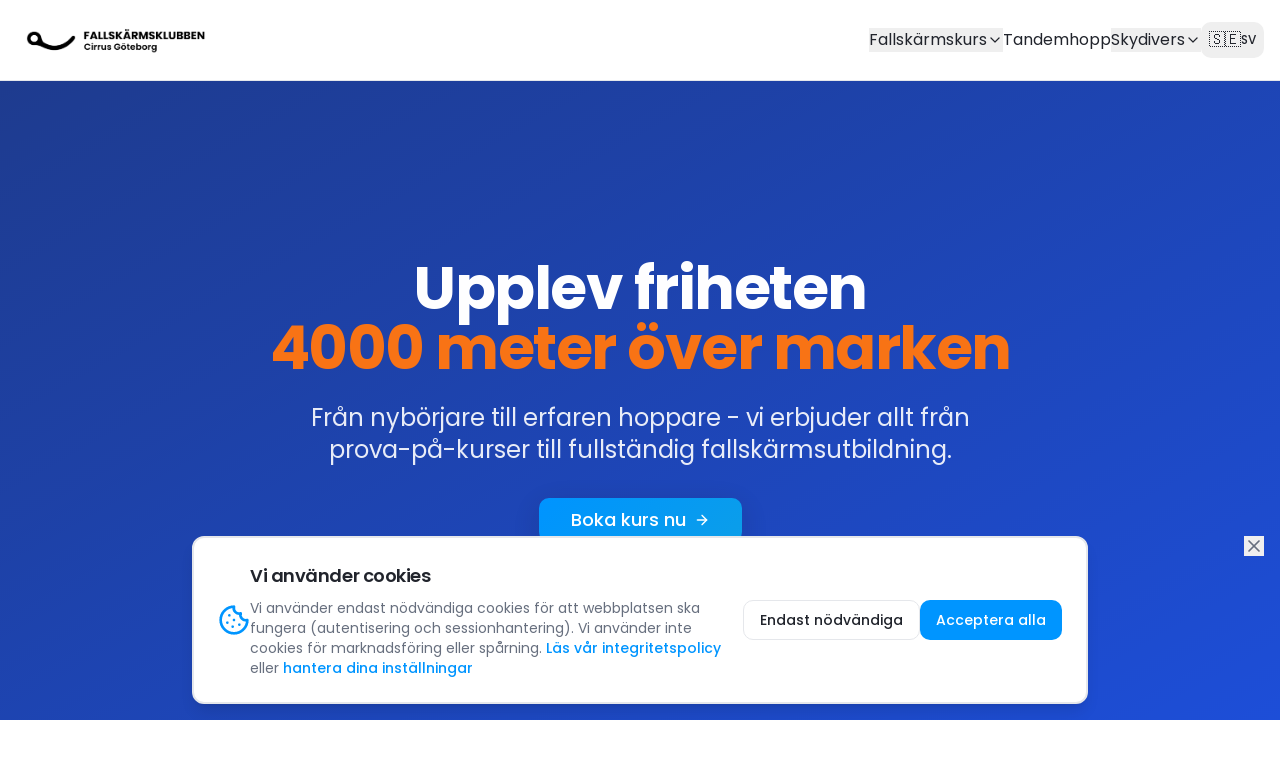

--- FILE ---
content_type: text/html; charset=utf-8
request_url: https://www.hoppafallskarm.se/
body_size: 1808
content:
<!doctype html>
<html lang="sv">
  <head>
    <meta charset="UTF-8" />
    <meta name="viewport" content="width=device-width, initial-scale=1.0, viewport-fit=cover" />
    <title>Fallskärmsklubben Cirrus-Göteborg | Fallskärmskurser & Utbildning</title>
    <meta name="description" content="Sveriges ledande fallskärmsklubb i Göteborg. Prova-på-kurser, grundutbildning och fullständig certifiering. Boka din fallskärmskurs idag!" />
    <meta name="keywords" content="fallskärm, fallskärmshoppning, göteborg, fallskärmskurs, grundkurs, utbildning, tandem, skydiving" />
    <meta name="author" content="Fallskärmsklubben Cirrus-Göteborg" />

    <!-- Open Graph / Facebook -->
    <meta property="og:type" content="website" />
    <meta property="og:title" content="Fallskärmsklubben Cirrus-Göteborg | Fallskärmskurser & Utbildning" />
    <meta property="og:description" content="Sveriges ledande fallskärmsklubb i Göteborg. Prova-på-kurser, grundutbildning och fullständig certifiering." />
    <meta property="og:image" content="https://pub-bb2e103a32db4e198524a2e9ed8f35b4.r2.dev/73d4ae22-109f-4d41-9aaa-aecacd61c5ce/id-preview-7c14a0bb--6655021a-e4b7-42bb-989d-c0a703b23b58.lovable.app-1767715184197.png" />

    <!-- Twitter -->
    <meta name="twitter:card" content="summary_large_image" />
    <meta name="twitter:site" content="@lovable_dev" />
    <meta name="twitter:title" content="Fallskärmsklubben Cirrus-Göteborg" />
    <meta name="twitter:description" content="Sveriges ledande fallskärmsklubb i Göteborg. Boka din fallskärmskurs idag!" />
    <meta name="twitter:image" content="https://pub-bb2e103a32db4e198524a2e9ed8f35b4.r2.dev/73d4ae22-109f-4d41-9aaa-aecacd61c5ce/id-preview-7c14a0bb--6655021a-e4b7-42bb-989d-c0a703b23b58.lovable.app-1767715184197.png" />

    <!-- Mobile optimization -->
    <meta name="theme-color" media="(prefers-color-scheme: light)" content="#ffffff" />
    <meta name="theme-color" media="(prefers-color-scheme: dark)" content="#1a1f2e" />
    <meta name="apple-mobile-web-app-capable" content="yes" />
    <meta name="apple-mobile-web-app-status-bar-style" content="black-translucent" />
    
    <!-- PWA -->
    <link rel="manifest" href="/manifest.webmanifest" />
    <link rel="apple-touch-icon" href="/apple-touch-icon.png" />
    <meta name="apple-mobile-web-app-title" content="FKCG" />
    
    <!-- Preconnect to critical external resources only (max 3-4) -->
    <link rel="preconnect" href="https://fonts.googleapis.com" />
    <link rel="preconnect" href="https://fonts.gstatic.com" crossorigin />
    <link rel="preconnect" href="https://rkrsaetdvltdzehikyda.supabase.co" />
    
    <!-- Preload critical CSS and LCP image -->
    <link rel="preload" as="image" href="/assets/img/logo-black-Bhd71rPA.png" fetchpriority="high" imageSrcset="/src/assets/logo-black.png 1x" imageSizes="200px" />
    
    <!-- Fonts with display=swap for faster text rendering - loaded async to prevent render blocking -->
    <link rel="preload" href="https://fonts.googleapis.com/css2?family=Poppins:wght@400;500;600;700;800&display=swap" as="style" onload="this.onload=null;this.rel='stylesheet'" />
    <noscript><link href="https://fonts.googleapis.com/css2?family=Poppins:wght@400;500;600;700;800&display=swap" rel="stylesheet" /></noscript>
    
    <!-- Schema.org Organization Structured Data -->
    <script type="application/ld+json">
    {
      "@context": "https://schema.org",
      "@type": "EducationalOrganization",
      "name": "Fallskärmsklubben Cirrus-Göteborg",
      "alternateName": "Cirrus Skydiving Club Gothenburg",
      "description": "Sveriges ledande fallskärmsklubb med professionell utbildning och erfarna instruktörer",
      "address": {
        "@type": "PostalAddress",
        "addressLocality": "Göteborg",
        "addressRegion": "Västra Götaland",
        "addressCountry": "SE"
      },
      "areaServed": {
        "@type": "Country",
        "name": "Sweden"
      }
    }
    </script>
    <script type="module" crossorigin src="/assets/index-5rs0_P_u.js"></script>
    <link rel="modulepreload" crossorigin href="/assets/react-vendor-CO5cPcl5.js">
    <link rel="modulepreload" crossorigin href="/assets/ui-vendor-FJxYIdZM.js">
    <link rel="stylesheet" crossorigin href="/assets/index-_uIta0W3.css">
  <link rel="manifest" href="/manifest.webmanifest"><script id="vite-plugin-pwa:register-sw" src="/registerSW.js" defer></script><script defer src="https://www.hoppafallskarm.se/~flock.js" data-proxy-url="https://www.hoppafallskarm.se/~api/analytics"></script></head>

  <body>
    <div id="root"></div>
  </body>
</html>


--- FILE ---
content_type: text/javascript; charset=utf-8
request_url: https://www.hoppafallskarm.se/assets/index-5rs0_P_u.js
body_size: 146077
content:
const __vite__mapDeps=(i,m=__vite__mapDeps,d=(m.f||(m.f=["assets/Auth-BACF4L9q.js","assets/ui-vendor-FJxYIdZM.js","assets/react-vendor-CO5cPcl5.js","assets/password-input-CUDoyjIM.js","assets/eye-BDdoQeeU.js","assets/tabs-DUwwHfl2.js","assets/ResetPassword-BS6IwtZZ.js","assets/PasswordRequirements-CROE9rgI.js","assets/Dashboard-c-DSeO9M.js","assets/SubNavigation-DoF6A12x.js","assets/GlobalMobileBottomNav-B6cUvsQL.js","assets/plane-C4PxQIsy.js","assets/external-link-CLPTt5Cj.js","assets/InteractiveJumpCalendar-CJrEG_jH.js","assets/useJumpDayEvents-DUYAWWdg.js","assets/useMutation-DJIrCuTF.js","assets/format-D-iCcuIF.js","assets/avatar-5rMACJsk.js","assets/sv-CYjovuqt.js","assets/clock-DmwaMLkU.js","assets/use-mobile-CuzmkBFI.js","assets/eachDayOfInterval-DU799i1z.js","assets/dollar-sign-w7UShESN.js","assets/search-9H4vtA4Y.js","assets/file-text-BFG8mWip.js","assets/file-DH3Q4YZF.js","assets/video-adgDY6lq.js","assets/copy-CkgRcO01.js","assets/square-pen-CIbuJ6ZS.js","assets/graduation-cap-GFgrgtPl.js","assets/calendar-days-BxVm0HHU.js","assets/download-DF-ELuvX.js","assets/upload-89btSdCg.js","assets/star-CxtHh8MO.js","assets/circle-check-CwqmRswd.js","assets/progress-C1tljfFO.js","assets/scroll-area-BEofU8Gk.js","assets/send-BTLJdmmg.js","assets/alert-dialog-BALv2ezQ.js","assets/circle-x-B1NCqo3R.js","assets/caravan-map-aerial-XtLCWy3f.js","assets/caravan-D3EVnIBL.js","assets/useUserPresence-DupTXcbP.js","assets/pen-CaS7gJrW.js","assets/grip-vertical-DgOiIQFt.js","assets/Profile-BAAE58p5.js","assets/collapsible--z-3FZ_5.js","assets/index-8HPA9CEs.js","assets/shield-B4sQmmv6.js","assets/shield-alert-DdbX0KBK.js","assets/trash-2-DTEAGeqo.js","assets/Members-C88kEQzP.js","assets/table-Cl07R-oN.js","assets/xlsx-B8gZoHeL.js","assets/Files-DCgLqPwK.js","assets/plus-CX7zWzQH.js","assets/arrow-up-down-HRZhl6BI.js","assets/GuestJumpers-CMVtO85o.js","assets/AdminCategories-CHAROaYP.js","assets/AdminLayout-DqqzjI-C.js","assets/AdminCourses-D6Ee4aKH.js","assets/pencil-DIlJjTKQ.js","assets/AdminBookings-CfKijEmK.js","assets/Admin-BV3weJgY.js","assets/package-Dt8uhxGT.js","assets/user-plus-B1pWuCU_.js","assets/languages-24gfDgjV.js","assets/chart-column-vY3kddR_.js","assets/CourseDetails-BJ4wXQbM.js","assets/purify.es-COJDRNUs.js","assets/arrow-left-BHTyyNxU.js","assets/FAQ-CObJWlK4.js","assets/accordion-DaQW_KQc.js","assets/skeleton-cT0weXKQ.js","assets/AdminFAQ-D5HmXASF.js","assets/save-_Cpl9W34.js","assets/AdminFAQImport-C-8UkOP-.js","assets/AdminFAQCleanup-BdrWTIHC.js","assets/AdminGuestJumpers-BzWl4STa.js","assets/AdminFooter-BZ0i44Ri.js","assets/AdminPrivacyPolicy-C02-pQGc.js","assets/AdminTerms-BFgNPVHk.js","assets/Terms-Dd0O5yxR.js","assets/printer-D1XZJ3G0.js","assets/CookieSettings-CKVZkbpu.js","assets/switch-4_MxxHb2.js","assets/AdminMemberships-ntUa74Bt.js","assets/AdminJumpDays-C_XmZH0u.js","assets/AdminJumpDayEvents-rN8qoA1s.js","assets/AdminStudents-s1ADJP-I.js","assets/sheet-BBjvoJ5w.js","assets/AdminImportStudents-B1EXA4F9.js","assets/AdminDoctors-BgRtQn0E.js","assets/AdminTranslations-8VzDUzhh.js","assets/AdminAboutVideos-DECTNEiU.js","assets/AdminStatistics-BO8_vIxK.js","assets/AdminTransactions-B2NOBM-T.js","assets/AdminProducts-DZCIqYhj.js","assets/BookingSuccess-NxMAkyjj.js","assets/BookingCancelled-8rs5FMm5.js","assets/RenewalSuccess-oNbjC6w1.js","assets/PrivacyPolicy-BGCCfE78.js","assets/CaravanSuccess-DZvtc9ab.js","assets/Chat-Bj2BoqkP.js","assets/StripeDebug-CcFlo9_4.js","assets/Rules-DZ8xs40p.js","assets/AdminRules-Bgl3L8L8.js","assets/Responsibilities-B5MoiAET.js","assets/AdminResponsibilities-BDXahelK.js","assets/AdminRoles-ou7CyRIu.js","assets/AdminCaravan-Cq12lhbv.js","assets/NotFound-L7HJ1yTv.js"])))=>i.map(i=>d[i]);
var e,t,s,r,n,a,i,o,l,c,d,u,h,p,f,m,g,v,y,b,w,x,_,k,j,S,E,N,T,O,C,R,P,A,I,D,L,$,F,M,V,U,B,q,z,K,W,H,J,Z,G,Q,Y,X,ee,te,se,re,ne,ae,ie,oe,le,ce,de,ue,he,pe,fe=e=>{throw TypeError(e)},me=(e,t,s)=>t.has(e)||fe("Cannot "+s),ge=(e,t,s)=>(me(e,t,"read from private field"),s?s.call(e):t.get(e)),ve=(e,t,s)=>t.has(e)?fe("Cannot add the same private member more than once"):t instanceof WeakSet?t.add(e):t.set(e,s),ye=(e,t,s,r)=>(me(e,t,"write to private field"),r?r.call(e,s):t.set(e,s),s),be=(e,t,s)=>(me(e,t,"access private method"),s),we=(e,t,s,r)=>({set _(r){ye(e,t,r,s)},get _(){return ge(e,t,r)}});import{u as xe,a as _e,c as ke,b as je,j as Se,B as Ee,P as Ne,V as Te,d as Oe,e as Ce,f as Re,R as Pe,g as Ae,h as Ie,i as De,A as Le,D as $e,C as Fe,k as Me,l as Ve,m as Ue,n as Be,o as qe,_ as ze,t as Ke,p as We,O as He,q as Je,r as Ze,T as Ge,s as Qe,v as Ye,w as Xe,x as et,S as tt,y as st,I as rt,z as nt,E as at,F as it,G as ot,H as lt,L as ct,J as dt,K as ut,M as ht,N as pt,Q as ft,U as mt,W as gt,X as vt,Y as yt,Z as bt,$ as wt,a0 as xt,a1 as _t,a2 as kt,a3 as jt,a4 as St,a5 as Et,a6 as Nt,a7 as Tt,a8 as Ot}from"./ui-vendor-FJxYIdZM.js";import{a as Ct,r as Rt,$ as Pt,R as At,g as It,u as Dt,c as Lt,L as $t,B as Ft,d as Mt,e as Vt}from"./react-vendor-CO5cPcl5.js";!function(){const e=document.createElement("link").relList;if(!(e&&e.supports&&e.supports("modulepreload"))){for(const e of document.querySelectorAll('link[rel="modulepreload"]'))t(e);new MutationObserver(e=>{for(const s of e)if("childList"===s.type)for(const e of s.addedNodes)"LINK"===e.tagName&&"modulepreload"===e.rel&&t(e)}).observe(document,{childList:!0,subtree:!0})}function t(e){if(e.ep)return;e.ep=!0;const t=function(e){const t={};return e.integrity&&(t.integrity=e.integrity),e.referrerPolicy&&(t.referrerPolicy=e.referrerPolicy),"use-credentials"===e.crossOrigin?t.credentials="include":"anonymous"===e.crossOrigin?t.credentials="omit":t.credentials="same-origin",t}(e);fetch(e.href,t)}}();var Ut=Ct;pe=Ut.createRoot,Ut.hydrateRoot;const Bt={},qt=function(e,t,s){let r=Promise.resolve();if(t&&t.length>0){document.getElementsByTagName("link");const e=document.querySelector("meta[property=csp-nonce]"),s=(null==e?void 0:e.nonce)||(null==e?void 0:e.getAttribute("nonce"));r=Promise.allSettled(t.map(e=>{if((e=function(e){return"/"+e}(e))in Bt)return;Bt[e]=!0;const t=e.endsWith(".css"),r=t?'[rel="stylesheet"]':"";if(document.querySelector(`link[href="${e}"]${r}`))return;const n=document.createElement("link");return n.rel=t?"stylesheet":"modulepreload",t||(n.as="script"),n.crossOrigin="",n.href=e,s&&n.setAttribute("nonce",s),document.head.appendChild(n),t?new Promise((t,s)=>{n.addEventListener("load",t),n.addEventListener("error",()=>s(new Error(`Unable to preload CSS for ${e}`)))}):void 0}))}function n(e){const t=new Event("vite:preloadError",{cancelable:!0});if(t.payload=e,window.dispatchEvent(t),!t.defaultPrevented)throw e}return r.then(t=>{for(const e of t||[])"rejected"===e.status&&n(e.reason);return e().catch(n)})};let zt=0;const Kt=new Map,Wt=e=>{if(Kt.has(e))return;const t=setTimeout(()=>{Kt.delete(e),Gt({type:"REMOVE_TOAST",toastId:e})},1e6);Kt.set(e,t)},Ht=(e,t)=>{switch(t.type){case"ADD_TOAST":return{...e,toasts:[t.toast,...e.toasts].slice(0,1)};case"UPDATE_TOAST":return{...e,toasts:e.toasts.map(e=>e.id===t.toast.id?{...e,...t.toast}:e)};case"DISMISS_TOAST":{const{toastId:s}=t;return s?Wt(s):e.toasts.forEach(e=>{Wt(e.id)}),{...e,toasts:e.toasts.map(e=>e.id===s||void 0===s?{...e,open:!1}:e)}}case"REMOVE_TOAST":return void 0===t.toastId?{...e,toasts:[]}:{...e,toasts:e.toasts.filter(e=>e.id!==t.toastId)}}},Jt=[];let Zt={toasts:[]};function Gt(e){Zt=Ht(Zt,e),Jt.forEach(e=>{e(Zt)})}function Qt({...e}){const t=(zt=(zt+1)%Number.MAX_SAFE_INTEGER,zt.toString()),s=()=>Gt({type:"DISMISS_TOAST",toastId:t});return Gt({type:"ADD_TOAST",toast:{duration:5e3,...e,id:t,open:!0,onOpenChange:e=>{e||s()}}}),{id:t,dismiss:s,update:e=>Gt({type:"UPDATE_TOAST",toast:{...e,id:t}})}}const Yt=Object.assign(Qt,{success:e=>Qt({title:e,duration:5e3}),error:e=>Qt({title:"Fel",description:e,variant:"destructive",duration:5e3})});function Xt(){const[e,t]=Rt.useState(Zt);return Rt.useEffect(()=>(Jt.push(t),()=>{const e=Jt.indexOf(t);e>-1&&Jt.splice(e,1)}),[e]),{...e,toast:Yt,dismiss:e=>Gt({type:"DISMISS_TOAST",toastId:e})}}var es=e=>{const{present:t,children:s}=e,r=function(e){const[t,s]=Rt.useState(),r=Rt.useRef(null),n=Rt.useRef(e),a=Rt.useRef("none"),i=e?"mounted":"unmounted",[o,l]=function(e,t){return Rt.useReducer((e,s)=>t[e][s]??e,e)}(i,{mounted:{UNMOUNT:"unmounted",ANIMATION_OUT:"unmountSuspended"},unmountSuspended:{MOUNT:"mounted",ANIMATION_END:"unmounted"},unmounted:{MOUNT:"mounted"}});return Rt.useEffect(()=>{const e=ts(r.current);a.current="mounted"===o?e:"none"},[o]),_e(()=>{const t=r.current,s=n.current;if(s!==e){const r=a.current,i=ts(t);if(e)l("MOUNT");else if("none"===i||"none"===(null==t?void 0:t.display))l("UNMOUNT");else{l(s&&r!==i?"ANIMATION_OUT":"UNMOUNT")}n.current=e}},[e,l]),_e(()=>{if(t){let e;const s=t.ownerDocument.defaultView??window,i=a=>{const i=ts(r.current).includes(a.animationName);if(a.target===t&&i&&(l("ANIMATION_END"),!n.current)){const r=t.style.animationFillMode;t.style.animationFillMode="forwards",e=s.setTimeout(()=>{"forwards"===t.style.animationFillMode&&(t.style.animationFillMode=r)})}},o=e=>{e.target===t&&(a.current=ts(r.current))};return t.addEventListener("animationstart",o),t.addEventListener("animationcancel",i),t.addEventListener("animationend",i),()=>{s.clearTimeout(e),t.removeEventListener("animationstart",o),t.removeEventListener("animationcancel",i),t.removeEventListener("animationend",i)}}l("ANIMATION_END")},[t,l]),{isPresent:["mounted","unmountSuspended"].includes(o),ref:Rt.useCallback(e=>{r.current=e?getComputedStyle(e):null,s(e)},[])}}(t),n="function"==typeof s?s({present:r.isPresent}):Rt.Children.only(s),a=xe(r.ref,function(e){var t,s;let r=null==(t=Object.getOwnPropertyDescriptor(e.props,"ref"))?void 0:t.get,n=r&&"isReactWarning"in r&&r.isReactWarning;if(n)return e.ref;if(r=null==(s=Object.getOwnPropertyDescriptor(e,"ref"))?void 0:s.get,n=r&&"isReactWarning"in r&&r.isReactWarning,n)return e.props.ref;return e.props.ref||e.ref}(n));return"function"==typeof s||r.isPresent?Rt.cloneElement(n,{ref:a}):null};function ts(e){return(null==e?void 0:e.animationName)||"none"}es.displayName="Presence";var ss="ToastProvider",[rs,ns,as]=ke("Toast"),[is,os]=je("Toast",[as]),[ls,cs]=is(ss),ds=e=>{const{__scopeToast:t,label:s="Notification",duration:r=5e3,swipeDirection:n="right",swipeThreshold:a=50,children:i}=e,[o,l]=Rt.useState(null),[c,d]=Rt.useState(0),u=Rt.useRef(!1),h=Rt.useRef(!1);return s.trim(),Se.jsx(rs.Provider,{scope:t,children:Se.jsx(ls,{scope:t,label:s,duration:r,swipeDirection:n,swipeThreshold:a,toastCount:c,viewport:o,onViewportChange:l,onToastAdd:Rt.useCallback(()=>d(e=>e+1),[]),onToastRemove:Rt.useCallback(()=>d(e=>e-1),[]),isFocusedToastEscapeKeyDownRef:u,isClosePausedRef:h,children:i})})};ds.displayName=ss;var us="ToastViewport",hs=["F8"],ps="toast.viewportPause",fs="toast.viewportResume",ms=Rt.forwardRef((e,t)=>{const{__scopeToast:s,hotkey:r=hs,label:n="Notifications ({hotkey})",...a}=e,i=cs(us,s),o=ns(s),l=Rt.useRef(null),c=Rt.useRef(null),d=Rt.useRef(null),u=Rt.useRef(null),h=xe(t,u,i.onViewportChange),p=r.join("+").replace(/Key/g,"").replace(/Digit/g,""),f=i.toastCount>0;Rt.useEffect(()=>{const e=e=>{var t;0!==r.length&&r.every(t=>e[t]||e.code===t)&&(null==(t=u.current)||t.focus())};return document.addEventListener("keydown",e),()=>document.removeEventListener("keydown",e)},[r]),Rt.useEffect(()=>{const e=l.current,t=u.current;if(f&&e&&t){const s=()=>{if(!i.isClosePausedRef.current){const e=new CustomEvent(ps);t.dispatchEvent(e),i.isClosePausedRef.current=!0}},r=()=>{if(i.isClosePausedRef.current){const e=new CustomEvent(fs);t.dispatchEvent(e),i.isClosePausedRef.current=!1}},n=t=>{!e.contains(t.relatedTarget)&&r()},a=()=>{e.contains(document.activeElement)||r()};return e.addEventListener("focusin",s),e.addEventListener("focusout",n),e.addEventListener("pointermove",s),e.addEventListener("pointerleave",a),window.addEventListener("blur",s),window.addEventListener("focus",r),()=>{e.removeEventListener("focusin",s),e.removeEventListener("focusout",n),e.removeEventListener("pointermove",s),e.removeEventListener("pointerleave",a),window.removeEventListener("blur",s),window.removeEventListener("focus",r)}}},[f,i.isClosePausedRef]);const m=Rt.useCallback(({tabbingDirection:e})=>{const t=o().map(t=>{const s=t.ref.current,r=[s,...As(s)];return"forwards"===e?r:r.reverse()});return("forwards"===e?t.reverse():t).flat()},[o]);return Rt.useEffect(()=>{const e=u.current;if(e){const t=t=>{var s,r,n;const a=t.altKey||t.ctrlKey||t.metaKey;if("Tab"===t.key&&!a){const a=document.activeElement,i=t.shiftKey;if(t.target===e&&i)return void(null==(s=c.current)||s.focus());const o=m({tabbingDirection:i?"backwards":"forwards"}),l=o.findIndex(e=>e===a);Is(o.slice(l+1))?t.preventDefault():i?null==(r=c.current)||r.focus():null==(n=d.current)||n.focus()}};return e.addEventListener("keydown",t),()=>e.removeEventListener("keydown",t)}},[o,m]),Se.jsxs(Ee,{ref:l,role:"region","aria-label":n.replace("{hotkey}",p),tabIndex:-1,style:{pointerEvents:f?void 0:"none"},children:[f&&Se.jsx(vs,{ref:c,onFocusFromOutsideViewport:()=>{Is(m({tabbingDirection:"forwards"}))}}),Se.jsx(rs.Slot,{scope:s,children:Se.jsx(Ne.ol,{tabIndex:-1,...a,ref:h})}),f&&Se.jsx(vs,{ref:d,onFocusFromOutsideViewport:()=>{Is(m({tabbingDirection:"backwards"}))}})]})});ms.displayName=us;var gs="ToastFocusProxy",vs=Rt.forwardRef((e,t)=>{const{__scopeToast:s,onFocusFromOutsideViewport:r,...n}=e,a=cs(gs,s);return Se.jsx(Te,{"aria-hidden":!0,tabIndex:0,...n,ref:t,style:{position:"fixed"},onFocus:e=>{var t;const s=e.relatedTarget;!(null==(t=a.viewport)?void 0:t.contains(s))&&r()}})});vs.displayName=gs;var ys="Toast",bs=Rt.forwardRef((e,t)=>{const{forceMount:s,open:r,defaultOpen:n,onOpenChange:a,...i}=e,[o,l]=Oe({prop:r,defaultProp:n??!0,onChange:a,caller:ys});return Se.jsx(es,{present:s||o,children:Se.jsx(_s,{open:o,...i,ref:t,onClose:()=>l(!1),onPause:Ce(e.onPause),onResume:Ce(e.onResume),onSwipeStart:Re(e.onSwipeStart,e=>{e.currentTarget.setAttribute("data-swipe","start")}),onSwipeMove:Re(e.onSwipeMove,e=>{const{x:t,y:s}=e.detail.delta;e.currentTarget.setAttribute("data-swipe","move"),e.currentTarget.style.setProperty("--radix-toast-swipe-move-x",`${t}px`),e.currentTarget.style.setProperty("--radix-toast-swipe-move-y",`${s}px`)}),onSwipeCancel:Re(e.onSwipeCancel,e=>{e.currentTarget.setAttribute("data-swipe","cancel"),e.currentTarget.style.removeProperty("--radix-toast-swipe-move-x"),e.currentTarget.style.removeProperty("--radix-toast-swipe-move-y"),e.currentTarget.style.removeProperty("--radix-toast-swipe-end-x"),e.currentTarget.style.removeProperty("--radix-toast-swipe-end-y")}),onSwipeEnd:Re(e.onSwipeEnd,e=>{const{x:t,y:s}=e.detail.delta;e.currentTarget.setAttribute("data-swipe","end"),e.currentTarget.style.removeProperty("--radix-toast-swipe-move-x"),e.currentTarget.style.removeProperty("--radix-toast-swipe-move-y"),e.currentTarget.style.setProperty("--radix-toast-swipe-end-x",`${t}px`),e.currentTarget.style.setProperty("--radix-toast-swipe-end-y",`${s}px`),l(!1)})})})});bs.displayName=ys;var[ws,xs]=is(ys,{onClose(){}}),_s=Rt.forwardRef((e,t)=>{const{__scopeToast:s,type:r="foreground",duration:n,open:a,onClose:i,onEscapeKeyDown:o,onPause:l,onResume:c,onSwipeStart:d,onSwipeMove:u,onSwipeCancel:h,onSwipeEnd:p,...f}=e,m=cs(ys,s),[g,v]=Rt.useState(null),y=xe(t,e=>v(e)),b=Rt.useRef(null),w=Rt.useRef(null),x=n||m.duration,_=Rt.useRef(0),k=Rt.useRef(x),j=Rt.useRef(0),{onToastAdd:S,onToastRemove:E}=m,N=Ce(()=>{var e;(null==g?void 0:g.contains(document.activeElement))&&(null==(e=m.viewport)||e.focus()),i()}),T=Rt.useCallback(e=>{e&&e!==1/0&&(window.clearTimeout(j.current),_.current=(new Date).getTime(),j.current=window.setTimeout(N,e))},[N]);Rt.useEffect(()=>{const e=m.viewport;if(e){const t=()=>{T(k.current),null==c||c()},s=()=>{const e=(new Date).getTime()-_.current;k.current=k.current-e,window.clearTimeout(j.current),null==l||l()};return e.addEventListener(ps,s),e.addEventListener(fs,t),()=>{e.removeEventListener(ps,s),e.removeEventListener(fs,t)}}},[m.viewport,x,l,c,T]),Rt.useEffect(()=>{a&&!m.isClosePausedRef.current&&T(x)},[a,x,m.isClosePausedRef,T]),Rt.useEffect(()=>(S(),()=>E()),[S,E]);const O=Rt.useMemo(()=>g?Cs(g):null,[g]);return m.viewport?Se.jsxs(Se.Fragment,{children:[O&&Se.jsx(ks,{__scopeToast:s,role:"status","aria-live":"foreground"===r?"assertive":"polite","aria-atomic":!0,children:O}),Se.jsx(ws,{scope:s,onClose:N,children:Ct.createPortal(Se.jsx(rs.ItemSlot,{scope:s,children:Se.jsx(Pe,{asChild:!0,onEscapeKeyDown:Re(o,()=>{m.isFocusedToastEscapeKeyDownRef.current||N(),m.isFocusedToastEscapeKeyDownRef.current=!1}),children:Se.jsx(Ne.li,{role:"status","aria-live":"off","aria-atomic":!0,tabIndex:0,"data-state":a?"open":"closed","data-swipe-direction":m.swipeDirection,...f,ref:y,style:{userSelect:"none",touchAction:"none",...e.style},onKeyDown:Re(e.onKeyDown,e=>{"Escape"===e.key&&(null==o||o(e.nativeEvent),e.nativeEvent.defaultPrevented||(m.isFocusedToastEscapeKeyDownRef.current=!0,N()))}),onPointerDown:Re(e.onPointerDown,e=>{0===e.button&&(b.current={x:e.clientX,y:e.clientY})}),onPointerMove:Re(e.onPointerMove,e=>{if(!b.current)return;const t=e.clientX-b.current.x,s=e.clientY-b.current.y,r=Boolean(w.current),n=["left","right"].includes(m.swipeDirection),a=["left","up"].includes(m.swipeDirection)?Math.min:Math.max,i=n?a(0,t):0,o=n?0:a(0,s),l="touch"===e.pointerType?10:2,c={x:i,y:o},h={originalEvent:e,delta:c};r?(w.current=c,Rs("toast.swipeMove",u,h,{discrete:!1})):Ps(c,m.swipeDirection,l)?(w.current=c,Rs("toast.swipeStart",d,h,{discrete:!1}),e.target.setPointerCapture(e.pointerId)):(Math.abs(t)>l||Math.abs(s)>l)&&(b.current=null)}),onPointerUp:Re(e.onPointerUp,e=>{const t=w.current,s=e.target;if(s.hasPointerCapture(e.pointerId)&&s.releasePointerCapture(e.pointerId),w.current=null,b.current=null,t){const s=e.currentTarget,r={originalEvent:e,delta:t};Ps(t,m.swipeDirection,m.swipeThreshold)?Rs("toast.swipeEnd",p,r,{discrete:!0}):Rs("toast.swipeCancel",h,r,{discrete:!0}),s.addEventListener("click",e=>e.preventDefault(),{once:!0})}})})})}),m.viewport)})]}):null}),ks=e=>{const{__scopeToast:t,children:s,...r}=e,n=cs(ys,t),[a,i]=Rt.useState(!1),[o,l]=Rt.useState(!1);return function(e=()=>{}){const t=Ce(e);_e(()=>{let e=0,s=0;return e=window.requestAnimationFrame(()=>s=window.requestAnimationFrame(t)),()=>{window.cancelAnimationFrame(e),window.cancelAnimationFrame(s)}},[t])}(()=>i(!0)),Rt.useEffect(()=>{const e=window.setTimeout(()=>l(!0),1e3);return()=>window.clearTimeout(e)},[]),o?null:Se.jsx(Ae,{asChild:!0,children:Se.jsx(Te,{...r,children:a&&Se.jsxs(Se.Fragment,{children:[n.label," ",s]})})})},js=Rt.forwardRef((e,t)=>{const{__scopeToast:s,...r}=e;return Se.jsx(Ne.div,{...r,ref:t})});js.displayName="ToastTitle";var Ss=Rt.forwardRef((e,t)=>{const{__scopeToast:s,...r}=e;return Se.jsx(Ne.div,{...r,ref:t})});Ss.displayName="ToastDescription";var Es=Rt.forwardRef((e,t)=>{const{altText:s,...r}=e;return s.trim()?Se.jsx(Os,{altText:s,asChild:!0,children:Se.jsx(Ts,{...r,ref:t})}):null});Es.displayName="ToastAction";var Ns="ToastClose",Ts=Rt.forwardRef((e,t)=>{const{__scopeToast:s,...r}=e,n=xs(Ns,s);return Se.jsx(Os,{asChild:!0,children:Se.jsx(Ne.button,{type:"button",...r,ref:t,onClick:Re(e.onClick,n.onClose)})})});Ts.displayName=Ns;var Os=Rt.forwardRef((e,t)=>{const{__scopeToast:s,altText:r,...n}=e;return Se.jsx(Ne.div,{"data-radix-toast-announce-exclude":"","data-radix-toast-announce-alt":r||void 0,...n,ref:t})});function Cs(e){const t=[];return Array.from(e.childNodes).forEach(e=>{if(e.nodeType===e.TEXT_NODE&&e.textContent&&t.push(e.textContent),function(e){return e.nodeType===e.ELEMENT_NODE}(e)){const s=e.ariaHidden||e.hidden||"none"===e.style.display,r=""===e.dataset.radixToastAnnounceExclude;if(!s)if(r){const s=e.dataset.radixToastAnnounceAlt;s&&t.push(s)}else t.push(...Cs(e))}}),t}function Rs(e,t,s,{discrete:r}){const n=s.originalEvent.currentTarget,a=new CustomEvent(e,{bubbles:!0,cancelable:!0,detail:s});t&&n.addEventListener(e,t,{once:!0}),r?Ie(n,a):n.dispatchEvent(a)}var Ps=(e,t,s=0)=>{const r=Math.abs(e.x),n=Math.abs(e.y),a=r>n;return"left"===t||"right"===t?a&&r>s:!a&&n>s};function As(e){const t=[],s=document.createTreeWalker(e,NodeFilter.SHOW_ELEMENT,{acceptNode:e=>{const t="INPUT"===e.tagName&&"hidden"===e.type;return e.disabled||e.hidden||t?NodeFilter.FILTER_SKIP:e.tabIndex>=0?NodeFilter.FILTER_ACCEPT:NodeFilter.FILTER_SKIP}});for(;s.nextNode();)t.push(s.currentNode);return t}function Is(e){const t=document.activeElement;return e.some(e=>e===t||(e.focus(),document.activeElement!==t))}var Ds=ds,Ls=ms,$s=bs,Fs=js,Ms=Ss,Vs=Es,Us=Ts;function Bs(e){var t,s,r="";if("string"==typeof e||"number"==typeof e)r+=e;else if("object"==typeof e)if(Array.isArray(e)){var n=e.length;for(t=0;t<n;t++)e[t]&&(s=Bs(e[t]))&&(r&&(r+=" "),r+=s)}else for(s in e)e[s]&&(r&&(r+=" "),r+=s);return r}function qs(){for(var e,t,s=0,r="",n=arguments.length;s<n;s++)(e=arguments[s])&&(t=Bs(e))&&(r&&(r+=" "),r+=t);return r}const zs=e=>"boolean"==typeof e?`${e}`:0===e?"0":e,Ks=qs,Ws=(e,t)=>s=>{var r;if(null==(null==t?void 0:t.variants))return Ks(e,null==s?void 0:s.class,null==s?void 0:s.className);const{variants:n,defaultVariants:a}=t,i=Object.keys(n).map(e=>{const t=null==s?void 0:s[e],r=null==a?void 0:a[e];if(null===t)return null;const i=zs(t)||zs(r);return n[e][i]}),o=s&&Object.entries(s).reduce((e,t)=>{let[s,r]=t;return void 0===r||(e[s]=r),e},{}),l=null==t||null===(r=t.compoundVariants)||void 0===r?void 0:r.reduce((e,t)=>{let{class:s,className:r,...n}=t;return Object.entries(n).every(e=>{let[t,s]=e;return Array.isArray(s)?s.includes({...a,...o}[t]):{...a,...o}[t]===s})?[...e,s,r]:e},[]);return Ks(e,i,l,null==s?void 0:s.class,null==s?void 0:s.className)},Hs=(...e)=>e.filter((e,t,s)=>Boolean(e)&&""!==e.trim()&&s.indexOf(e)===t).join(" ").trim();
/**
 * @license lucide-react v0.462.0 - ISC
 *
 * This source code is licensed under the ISC license.
 * See the LICENSE file in the root directory of this source tree.
 */
var Js={xmlns:"http://www.w3.org/2000/svg",width:24,height:24,viewBox:"0 0 24 24",fill:"none",stroke:"currentColor",strokeWidth:2,strokeLinecap:"round",strokeLinejoin:"round"};
/**
 * @license lucide-react v0.462.0 - ISC
 *
 * This source code is licensed under the ISC license.
 * See the LICENSE file in the root directory of this source tree.
 */const Zs=Rt.forwardRef(({color:e="currentColor",size:t=24,strokeWidth:s=2,absoluteStrokeWidth:r,className:n="",children:a,iconNode:i,...o},l)=>Rt.createElement("svg",{ref:l,...Js,width:t,height:t,stroke:e,strokeWidth:r?24*Number(s)/Number(t):s,className:Hs("lucide",n),...o},[...i.map(([e,t])=>Rt.createElement(e,t)),...Array.isArray(a)?a:[a]])),Gs=(e,t)=>{const s=Rt.forwardRef(({className:s,...r},n)=>{return Rt.createElement(Zs,{ref:n,iconNode:t,className:Hs(`lucide-${a=e,a.replace(/([a-z0-9])([A-Z])/g,"$1-$2").toLowerCase()}`,s),...r});var a});return s.displayName=`${e}`,s},Qs=Gs("ArrowRight",[["path",{d:"M5 12h14",key:"1ays0h"}],["path",{d:"m12 5 7 7-7 7",key:"xquz4c"}]]),Ys=Gs("Calendar",[["path",{d:"M8 2v4",key:"1cmpym"}],["path",{d:"M16 2v4",key:"4m81vk"}],["rect",{width:"18",height:"18",x:"3",y:"4",rx:"2",key:"1hopcy"}],["path",{d:"M3 10h18",key:"8toen8"}]]),Xs=Gs("Check",[["path",{d:"M20 6 9 17l-5-5",key:"1gmf2c"}]]),er=Gs("ChevronDown",[["path",{d:"m6 9 6 6 6-6",key:"qrunsl"}]]),tr=Gs("ChevronRight",[["path",{d:"m9 18 6-6-6-6",key:"mthhwq"}]]),sr=Gs("ChevronUp",[["path",{d:"m18 15-6-6-6 6",key:"153udz"}]]),rr=Gs("CircleAlert",[["circle",{cx:"12",cy:"12",r:"10",key:"1mglay"}],["line",{x1:"12",x2:"12",y1:"8",y2:"12",key:"1pkeuh"}],["line",{x1:"12",x2:"12.01",y1:"16",y2:"16",key:"4dfq90"}]]),nr=Gs("CircleCheckBig",[["path",{d:"M21.801 10A10 10 0 1 1 17 3.335",key:"yps3ct"}],["path",{d:"m9 11 3 3L22 4",key:"1pflzl"}]]),ar=Gs("CircleHelp",[["circle",{cx:"12",cy:"12",r:"10",key:"1mglay"}],["path",{d:"M9.09 9a3 3 0 0 1 5.83 1c0 2-3 3-3 3",key:"1u773s"}],["path",{d:"M12 17h.01",key:"p32p05"}]]),ir=Gs("Circle",[["circle",{cx:"12",cy:"12",r:"10",key:"1mglay"}]]),or=Gs("Cookie",[["path",{d:"M12 2a10 10 0 1 0 10 10 4 4 0 0 1-5-5 4 4 0 0 1-5-5",key:"laymnq"}],["path",{d:"M8.5 8.5v.01",key:"ue8clq"}],["path",{d:"M16 15.5v.01",key:"14dtrp"}],["path",{d:"M12 12v.01",key:"u5ubse"}],["path",{d:"M11 17v.01",key:"1hyl5a"}],["path",{d:"M7 14v.01",key:"uct60s"}]]),lr=Gs("CreditCard",[["rect",{width:"20",height:"14",x:"2",y:"5",rx:"2",key:"ynyp8z"}],["line",{x1:"2",x2:"22",y1:"10",y2:"10",key:"1b3vmo"}]]),cr=Gs("Facebook",[["path",{d:"M18 2h-3a5 5 0 0 0-5 5v3H7v4h3v8h4v-8h3l1-4h-4V7a1 1 0 0 1 1-1h3z",key:"1jg4f8"}]]),dr=Gs("FolderOpen",[["path",{d:"m6 14 1.5-2.9A2 2 0 0 1 9.24 10H20a2 2 0 0 1 1.94 2.5l-1.54 6a2 2 0 0 1-1.95 1.5H4a2 2 0 0 1-2-2V5a2 2 0 0 1 2-2h3.9a2 2 0 0 1 1.69.9l.81 1.2a2 2 0 0 0 1.67.9H18a2 2 0 0 1 2 2v2",key:"usdka0"}]]),ur=Gs("Instagram",[["rect",{width:"20",height:"20",x:"2",y:"2",rx:"5",ry:"5",key:"2e1cvw"}],["path",{d:"M16 11.37A4 4 0 1 1 12.63 8 4 4 0 0 1 16 11.37z",key:"9exkf1"}],["line",{x1:"17.5",x2:"17.51",y1:"6.5",y2:"6.5",key:"r4j83e"}]]),hr=Gs("LayoutDashboard",[["rect",{width:"7",height:"9",x:"3",y:"3",rx:"1",key:"10lvy0"}],["rect",{width:"7",height:"5",x:"14",y:"3",rx:"1",key:"16une8"}],["rect",{width:"7",height:"9",x:"14",y:"12",rx:"1",key:"1hutg5"}],["rect",{width:"7",height:"5",x:"3",y:"16",rx:"1",key:"ldoo1y"}]]),pr=Gs("LoaderCircle",[["path",{d:"M21 12a9 9 0 1 1-6.219-8.56",key:"13zald"}]]),fr=Gs("LogOut",[["path",{d:"M9 21H5a2 2 0 0 1-2-2V5a2 2 0 0 1 2-2h4",key:"1uf3rs"}],["polyline",{points:"16 17 21 12 16 7",key:"1gabdz"}],["line",{x1:"21",x2:"9",y1:"12",y2:"12",key:"1uyos4"}]]),mr=Gs("Mail",[["rect",{width:"20",height:"16",x:"2",y:"4",rx:"2",key:"18n3k1"}],["path",{d:"m22 7-8.97 5.7a1.94 1.94 0 0 1-2.06 0L2 7",key:"1ocrg3"}]]),gr=Gs("MapPin",[["path",{d:"M20 10c0 4.993-5.539 10.193-7.399 11.799a1 1 0 0 1-1.202 0C9.539 20.193 4 14.993 4 10a8 8 0 0 1 16 0",key:"1r0f0z"}],["circle",{cx:"12",cy:"10",r:"3",key:"ilqhr7"}]]),vr=Gs("Menu",[["line",{x1:"4",x2:"20",y1:"12",y2:"12",key:"1e0a9i"}],["line",{x1:"4",x2:"20",y1:"6",y2:"6",key:"1owob3"}],["line",{x1:"4",x2:"20",y1:"18",y2:"18",key:"yk5zj1"}]]),yr=Gs("MessageSquare",[["path",{d:"M21 15a2 2 0 0 1-2 2H7l-4 4V5a2 2 0 0 1 2-2h14a2 2 0 0 1 2 2z",key:"1lielz"}]]),br=Gs("Phone",[["path",{d:"M22 16.92v3a2 2 0 0 1-2.18 2 19.79 19.79 0 0 1-8.63-3.07 19.5 19.5 0 0 1-6-6 19.79 19.79 0 0 1-3.07-8.67A2 2 0 0 1 4.11 2h3a2 2 0 0 1 2 1.72 12.84 12.84 0 0 0 .7 2.81 2 2 0 0 1-.45 2.11L8.09 9.91a16 16 0 0 0 6 6l1.27-1.27a2 2 0 0 1 2.11-.45 12.84 12.84 0 0 0 2.81.7A2 2 0 0 1 22 16.92z",key:"foiqr5"}]]),wr=Gs("Settings",[["path",{d:"M12.22 2h-.44a2 2 0 0 0-2 2v.18a2 2 0 0 1-1 1.73l-.43.25a2 2 0 0 1-2 0l-.15-.08a2 2 0 0 0-2.73.73l-.22.38a2 2 0 0 0 .73 2.73l.15.1a2 2 0 0 1 1 1.72v.51a2 2 0 0 1-1 1.74l-.15.09a2 2 0 0 0-.73 2.73l.22.38a2 2 0 0 0 2.73.73l.15-.08a2 2 0 0 1 2 0l.43.25a2 2 0 0 1 1 1.73V20a2 2 0 0 0 2 2h.44a2 2 0 0 0 2-2v-.18a2 2 0 0 1 1-1.73l.43-.25a2 2 0 0 1 2 0l.15.08a2 2 0 0 0 2.73-.73l.22-.39a2 2 0 0 0-.73-2.73l-.15-.08a2 2 0 0 1-1-1.74v-.5a2 2 0 0 1 1-1.74l.15-.09a2 2 0 0 0 .73-2.73l-.22-.38a2 2 0 0 0-2.73-.73l-.15.08a2 2 0 0 1-2 0l-.43-.25a2 2 0 0 1-1-1.73V4a2 2 0 0 0-2-2z",key:"1qme2f"}],["circle",{cx:"12",cy:"12",r:"3",key:"1v7zrd"}]]),xr=Gs("TriangleAlert",[["path",{d:"m21.73 18-8-14a2 2 0 0 0-3.48 0l-8 14A2 2 0 0 0 4 21h16a2 2 0 0 0 1.73-3",key:"wmoenq"}],["path",{d:"M12 9v4",key:"juzpu7"}],["path",{d:"M12 17h.01",key:"p32p05"}]]),_r=Gs("User",[["path",{d:"M19 21v-2a4 4 0 0 0-4-4H9a4 4 0 0 0-4 4v2",key:"975kel"}],["circle",{cx:"12",cy:"7",r:"4",key:"17ys0d"}]]),kr=Gs("Users",[["path",{d:"M16 21v-2a4 4 0 0 0-4-4H6a4 4 0 0 0-4 4v2",key:"1yyitq"}],["circle",{cx:"9",cy:"7",r:"4",key:"nufk8"}],["path",{d:"M22 21v-2a4 4 0 0 0-3-3.87",key:"kshegd"}],["path",{d:"M16 3.13a4 4 0 0 1 0 7.75",key:"1da9ce"}]]),jr=Gs("X",[["path",{d:"M18 6 6 18",key:"1bl5f8"}],["path",{d:"m6 6 12 12",key:"d8bk6v"}]]),Sr=Gs("Youtube",[["path",{d:"M2.5 17a24.12 24.12 0 0 1 0-10 2 2 0 0 1 1.4-1.4 49.56 49.56 0 0 1 16.2 0A2 2 0 0 1 21.5 7a24.12 24.12 0 0 1 0 10 2 2 0 0 1-1.4 1.4 49.55 49.55 0 0 1-16.2 0A2 2 0 0 1 2.5 17",key:"1q2vi4"}],["path",{d:"m10 15 5-3-5-3z",key:"1jp15x"}]]),Er=e=>{const t=Cr(e),{conflictingClassGroups:s,conflictingClassGroupModifiers:r}=e;return{getClassGroupId:e=>{const s=e.split("-");return""===s[0]&&1!==s.length&&s.shift(),Nr(s,t)||Or(e)},getConflictingClassGroupIds:(e,t)=>{const n=s[e]||[];return t&&r[e]?[...n,...r[e]]:n}}},Nr=(e,t)=>{var s;if(0===e.length)return t.classGroupId;const r=e[0],n=t.nextPart.get(r),a=n?Nr(e.slice(1),n):void 0;if(a)return a;if(0===t.validators.length)return;const i=e.join("-");return null==(s=t.validators.find(({validator:e})=>e(i)))?void 0:s.classGroupId},Tr=/^\[(.+)\]$/,Or=e=>{if(Tr.test(e)){const t=Tr.exec(e)[1],s=null==t?void 0:t.substring(0,t.indexOf(":"));if(s)return"arbitrary.."+s}},Cr=e=>{const{theme:t,prefix:s}=e,r={nextPart:new Map,validators:[]};return Ir(Object.entries(e.classGroups),s).forEach(([e,s])=>{Rr(s,r,e,t)}),r},Rr=(e,t,s,r)=>{e.forEach(e=>{if("string"==typeof e){return void((""===e?t:Pr(t,e)).classGroupId=s)}if("function"==typeof e)return Ar(e)?void Rr(e(r),t,s,r):void t.validators.push({validator:e,classGroupId:s});Object.entries(e).forEach(([e,n])=>{Rr(n,Pr(t,e),s,r)})})},Pr=(e,t)=>{let s=e;return t.split("-").forEach(e=>{s.nextPart.has(e)||s.nextPart.set(e,{nextPart:new Map,validators:[]}),s=s.nextPart.get(e)}),s},Ar=e=>e.isThemeGetter,Ir=(e,t)=>t?e.map(([e,s])=>[e,s.map(e=>"string"==typeof e?t+e:"object"==typeof e?Object.fromEntries(Object.entries(e).map(([e,s])=>[t+e,s])):e)]):e,Dr=e=>{if(e<1)return{get:()=>{},set:()=>{}};let t=0,s=new Map,r=new Map;const n=(n,a)=>{s.set(n,a),t++,t>e&&(t=0,r=s,s=new Map)};return{get(e){let t=s.get(e);return void 0!==t?t:void 0!==(t=r.get(e))?(n(e,t),t):void 0},set(e,t){s.has(e)?s.set(e,t):n(e,t)}}},Lr=e=>{const{separator:t,experimentalParseClassName:s}=e,r=1===t.length,n=t[0],a=t.length,i=e=>{const s=[];let i,o=0,l=0;for(let u=0;u<e.length;u++){let c=e[u];if(0===o){if(c===n&&(r||e.slice(u,u+a)===t)){s.push(e.slice(l,u)),l=u+a;continue}if("/"===c){i=u;continue}}"["===c?o++:"]"===c&&o--}const c=0===s.length?e:e.substring(l),d=c.startsWith("!");return{modifiers:s,hasImportantModifier:d,baseClassName:d?c.substring(1):c,maybePostfixModifierPosition:i&&i>l?i-l:void 0}};return s?e=>s({className:e,parseClassName:i}):i},$r=e=>{if(e.length<=1)return e;const t=[];let s=[];return e.forEach(e=>{"["===e[0]?(t.push(...s.sort(),e),s=[]):s.push(e)}),t.push(...s.sort()),t},Fr=/\s+/;
/**
 * @license lucide-react v0.462.0 - ISC
 *
 * This source code is licensed under the ISC license.
 * See the LICENSE file in the root directory of this source tree.
 */function Mr(){let e,t,s=0,r="";for(;s<arguments.length;)(e=arguments[s++])&&(t=Vr(e))&&(r&&(r+=" "),r+=t);return r}const Vr=e=>{if("string"==typeof e)return e;let t,s="";for(let r=0;r<e.length;r++)e[r]&&(t=Vr(e[r]))&&(s&&(s+=" "),s+=t);return s};function Ur(e,...t){let s,r,n,a=function(o){const l=t.reduce((e,t)=>t(e),e());return s=(e=>({cache:Dr(e.cacheSize),parseClassName:Lr(e),...Er(e)}))(l),r=s.cache.get,n=s.cache.set,a=i,i(o)};function i(e){const t=r(e);if(t)return t;const a=((e,t)=>{const{parseClassName:s,getClassGroupId:r,getConflictingClassGroupIds:n}=t,a=[],i=e.trim().split(Fr);let o="";for(let l=i.length-1;l>=0;l-=1){const e=i[l],{modifiers:t,hasImportantModifier:c,baseClassName:d,maybePostfixModifierPosition:u}=s(e);let h=Boolean(u),p=r(h?d.substring(0,u):d);if(!p){if(!h){o=e+(o.length>0?" "+o:o);continue}if(p=r(d),!p){o=e+(o.length>0?" "+o:o);continue}h=!1}const f=$r(t).join(":"),m=c?f+"!":f,g=m+p;if(a.includes(g))continue;a.push(g);const v=n(p,h);for(let s=0;s<v.length;++s){const e=v[s];a.push(m+e)}o=e+(o.length>0?" "+o:o)}return o})(e,s);return n(e,a),a}return function(){return a(Mr.apply(null,arguments))}}const Br=e=>{const t=t=>t[e]||[];return t.isThemeGetter=!0,t},qr=/^\[(?:([a-z-]+):)?(.+)\]$/i,zr=/^\d+\/\d+$/,Kr=new Set(["px","full","screen"]),Wr=/^(\d+(\.\d+)?)?(xs|sm|md|lg|xl)$/,Hr=/\d+(%|px|r?em|[sdl]?v([hwib]|min|max)|pt|pc|in|cm|mm|cap|ch|ex|r?lh|cq(w|h|i|b|min|max))|\b(calc|min|max|clamp)\(.+\)|^0$/,Jr=/^(rgba?|hsla?|hwb|(ok)?(lab|lch))\(.+\)$/,Zr=/^(inset_)?-?((\d+)?\.?(\d+)[a-z]+|0)_-?((\d+)?\.?(\d+)[a-z]+|0)/,Gr=/^(url|image|image-set|cross-fade|element|(repeating-)?(linear|radial|conic)-gradient)\(.+\)$/,Qr=e=>Xr(e)||Kr.has(e)||zr.test(e),Yr=e=>pn(e,"length",fn),Xr=e=>Boolean(e)&&!Number.isNaN(Number(e)),en=e=>pn(e,"number",Xr),tn=e=>Boolean(e)&&Number.isInteger(Number(e)),sn=e=>e.endsWith("%")&&Xr(e.slice(0,-1)),rn=e=>qr.test(e),nn=e=>Wr.test(e),an=new Set(["length","size","percentage"]),on=e=>pn(e,an,mn),ln=e=>pn(e,"position",mn),cn=new Set(["image","url"]),dn=e=>pn(e,cn,vn),un=e=>pn(e,"",gn),hn=()=>!0,pn=(e,t,s)=>{const r=qr.exec(e);return!!r&&(r[1]?"string"==typeof t?r[1]===t:t.has(r[1]):s(r[2]))},fn=e=>Hr.test(e)&&!Jr.test(e),mn=()=>!1,gn=e=>Zr.test(e),vn=e=>Gr.test(e),yn=Ur(()=>{const e=Br("colors"),t=Br("spacing"),s=Br("blur"),r=Br("brightness"),n=Br("borderColor"),a=Br("borderRadius"),i=Br("borderSpacing"),o=Br("borderWidth"),l=Br("contrast"),c=Br("grayscale"),d=Br("hueRotate"),u=Br("invert"),h=Br("gap"),p=Br("gradientColorStops"),f=Br("gradientColorStopPositions"),m=Br("inset"),g=Br("margin"),v=Br("opacity"),y=Br("padding"),b=Br("saturate"),w=Br("scale"),x=Br("sepia"),_=Br("skew"),k=Br("space"),j=Br("translate"),S=()=>["auto",rn,t],E=()=>[rn,t],N=()=>["",Qr,Yr],T=()=>["auto",Xr,rn],O=()=>["","0",rn],C=()=>[Xr,rn];return{cacheSize:500,separator:":",theme:{colors:[hn],spacing:[Qr,Yr],blur:["none","",nn,rn],brightness:C(),borderColor:[e],borderRadius:["none","","full",nn,rn],borderSpacing:E(),borderWidth:N(),contrast:C(),grayscale:O(),hueRotate:C(),invert:O(),gap:E(),gradientColorStops:[e],gradientColorStopPositions:[sn,Yr],inset:S(),margin:S(),opacity:C(),padding:E(),saturate:C(),scale:C(),sepia:O(),skew:C(),space:E(),translate:E()},classGroups:{aspect:[{aspect:["auto","square","video",rn]}],container:["container"],columns:[{columns:[nn]}],"break-after":[{"break-after":["auto","avoid","all","avoid-page","page","left","right","column"]}],"break-before":[{"break-before":["auto","avoid","all","avoid-page","page","left","right","column"]}],"break-inside":[{"break-inside":["auto","avoid","avoid-page","avoid-column"]}],"box-decoration":[{"box-decoration":["slice","clone"]}],box:[{box:["border","content"]}],display:["block","inline-block","inline","flex","inline-flex","table","inline-table","table-caption","table-cell","table-column","table-column-group","table-footer-group","table-header-group","table-row-group","table-row","flow-root","grid","inline-grid","contents","list-item","hidden"],float:[{float:["right","left","none","start","end"]}],clear:[{clear:["left","right","both","none","start","end"]}],isolation:["isolate","isolation-auto"],"object-fit":[{object:["contain","cover","fill","none","scale-down"]}],"object-position":[{object:["bottom","center","left","left-bottom","left-top","right","right-bottom","right-top","top",rn]}],overflow:[{overflow:["auto","hidden","clip","visible","scroll"]}],"overflow-x":[{"overflow-x":["auto","hidden","clip","visible","scroll"]}],"overflow-y":[{"overflow-y":["auto","hidden","clip","visible","scroll"]}],overscroll:[{overscroll:["auto","contain","none"]}],"overscroll-x":[{"overscroll-x":["auto","contain","none"]}],"overscroll-y":[{"overscroll-y":["auto","contain","none"]}],position:["static","fixed","absolute","relative","sticky"],inset:[{inset:[m]}],"inset-x":[{"inset-x":[m]}],"inset-y":[{"inset-y":[m]}],start:[{start:[m]}],end:[{end:[m]}],top:[{top:[m]}],right:[{right:[m]}],bottom:[{bottom:[m]}],left:[{left:[m]}],visibility:["visible","invisible","collapse"],z:[{z:["auto",tn,rn]}],basis:[{basis:S()}],"flex-direction":[{flex:["row","row-reverse","col","col-reverse"]}],"flex-wrap":[{flex:["wrap","wrap-reverse","nowrap"]}],flex:[{flex:["1","auto","initial","none",rn]}],grow:[{grow:O()}],shrink:[{shrink:O()}],order:[{order:["first","last","none",tn,rn]}],"grid-cols":[{"grid-cols":[hn]}],"col-start-end":[{col:["auto",{span:["full",tn,rn]},rn]}],"col-start":[{"col-start":T()}],"col-end":[{"col-end":T()}],"grid-rows":[{"grid-rows":[hn]}],"row-start-end":[{row:["auto",{span:[tn,rn]},rn]}],"row-start":[{"row-start":T()}],"row-end":[{"row-end":T()}],"grid-flow":[{"grid-flow":["row","col","dense","row-dense","col-dense"]}],"auto-cols":[{"auto-cols":["auto","min","max","fr",rn]}],"auto-rows":[{"auto-rows":["auto","min","max","fr",rn]}],gap:[{gap:[h]}],"gap-x":[{"gap-x":[h]}],"gap-y":[{"gap-y":[h]}],"justify-content":[{justify:["normal","start","end","center","between","around","evenly","stretch"]}],"justify-items":[{"justify-items":["start","end","center","stretch"]}],"justify-self":[{"justify-self":["auto","start","end","center","stretch"]}],"align-content":[{content:["normal","start","end","center","between","around","evenly","stretch","baseline"]}],"align-items":[{items:["start","end","center","baseline","stretch"]}],"align-self":[{self:["auto","start","end","center","stretch","baseline"]}],"place-content":[{"place-content":["start","end","center","between","around","evenly","stretch","baseline"]}],"place-items":[{"place-items":["start","end","center","baseline","stretch"]}],"place-self":[{"place-self":["auto","start","end","center","stretch"]}],p:[{p:[y]}],px:[{px:[y]}],py:[{py:[y]}],ps:[{ps:[y]}],pe:[{pe:[y]}],pt:[{pt:[y]}],pr:[{pr:[y]}],pb:[{pb:[y]}],pl:[{pl:[y]}],m:[{m:[g]}],mx:[{mx:[g]}],my:[{my:[g]}],ms:[{ms:[g]}],me:[{me:[g]}],mt:[{mt:[g]}],mr:[{mr:[g]}],mb:[{mb:[g]}],ml:[{ml:[g]}],"space-x":[{"space-x":[k]}],"space-x-reverse":["space-x-reverse"],"space-y":[{"space-y":[k]}],"space-y-reverse":["space-y-reverse"],w:[{w:["auto","min","max","fit","svw","lvw","dvw",rn,t]}],"min-w":[{"min-w":[rn,t,"min","max","fit"]}],"max-w":[{"max-w":[rn,t,"none","full","min","max","fit","prose",{screen:[nn]},nn]}],h:[{h:[rn,t,"auto","min","max","fit","svh","lvh","dvh"]}],"min-h":[{"min-h":[rn,t,"min","max","fit","svh","lvh","dvh"]}],"max-h":[{"max-h":[rn,t,"min","max","fit","svh","lvh","dvh"]}],size:[{size:[rn,t,"auto","min","max","fit"]}],"font-size":[{text:["base",nn,Yr]}],"font-smoothing":["antialiased","subpixel-antialiased"],"font-style":["italic","not-italic"],"font-weight":[{font:["thin","extralight","light","normal","medium","semibold","bold","extrabold","black",en]}],"font-family":[{font:[hn]}],"fvn-normal":["normal-nums"],"fvn-ordinal":["ordinal"],"fvn-slashed-zero":["slashed-zero"],"fvn-figure":["lining-nums","oldstyle-nums"],"fvn-spacing":["proportional-nums","tabular-nums"],"fvn-fraction":["diagonal-fractions","stacked-fractions"],tracking:[{tracking:["tighter","tight","normal","wide","wider","widest",rn]}],"line-clamp":[{"line-clamp":["none",Xr,en]}],leading:[{leading:["none","tight","snug","normal","relaxed","loose",Qr,rn]}],"list-image":[{"list-image":["none",rn]}],"list-style-type":[{list:["none","disc","decimal",rn]}],"list-style-position":[{list:["inside","outside"]}],"placeholder-color":[{placeholder:[e]}],"placeholder-opacity":[{"placeholder-opacity":[v]}],"text-alignment":[{text:["left","center","right","justify","start","end"]}],"text-color":[{text:[e]}],"text-opacity":[{"text-opacity":[v]}],"text-decoration":["underline","overline","line-through","no-underline"],"text-decoration-style":[{decoration:["solid","dashed","dotted","double","none","wavy"]}],"text-decoration-thickness":[{decoration:["auto","from-font",Qr,Yr]}],"underline-offset":[{"underline-offset":["auto",Qr,rn]}],"text-decoration-color":[{decoration:[e]}],"text-transform":["uppercase","lowercase","capitalize","normal-case"],"text-overflow":["truncate","text-ellipsis","text-clip"],"text-wrap":[{text:["wrap","nowrap","balance","pretty"]}],indent:[{indent:E()}],"vertical-align":[{align:["baseline","top","middle","bottom","text-top","text-bottom","sub","super",rn]}],whitespace:[{whitespace:["normal","nowrap","pre","pre-line","pre-wrap","break-spaces"]}],break:[{break:["normal","words","all","keep"]}],hyphens:[{hyphens:["none","manual","auto"]}],content:[{content:["none",rn]}],"bg-attachment":[{bg:["fixed","local","scroll"]}],"bg-clip":[{"bg-clip":["border","padding","content","text"]}],"bg-opacity":[{"bg-opacity":[v]}],"bg-origin":[{"bg-origin":["border","padding","content"]}],"bg-position":[{bg:["bottom","center","left","left-bottom","left-top","right","right-bottom","right-top","top",ln]}],"bg-repeat":[{bg:["no-repeat",{repeat:["","x","y","round","space"]}]}],"bg-size":[{bg:["auto","cover","contain",on]}],"bg-image":[{bg:["none",{"gradient-to":["t","tr","r","br","b","bl","l","tl"]},dn]}],"bg-color":[{bg:[e]}],"gradient-from-pos":[{from:[f]}],"gradient-via-pos":[{via:[f]}],"gradient-to-pos":[{to:[f]}],"gradient-from":[{from:[p]}],"gradient-via":[{via:[p]}],"gradient-to":[{to:[p]}],rounded:[{rounded:[a]}],"rounded-s":[{"rounded-s":[a]}],"rounded-e":[{"rounded-e":[a]}],"rounded-t":[{"rounded-t":[a]}],"rounded-r":[{"rounded-r":[a]}],"rounded-b":[{"rounded-b":[a]}],"rounded-l":[{"rounded-l":[a]}],"rounded-ss":[{"rounded-ss":[a]}],"rounded-se":[{"rounded-se":[a]}],"rounded-ee":[{"rounded-ee":[a]}],"rounded-es":[{"rounded-es":[a]}],"rounded-tl":[{"rounded-tl":[a]}],"rounded-tr":[{"rounded-tr":[a]}],"rounded-br":[{"rounded-br":[a]}],"rounded-bl":[{"rounded-bl":[a]}],"border-w":[{border:[o]}],"border-w-x":[{"border-x":[o]}],"border-w-y":[{"border-y":[o]}],"border-w-s":[{"border-s":[o]}],"border-w-e":[{"border-e":[o]}],"border-w-t":[{"border-t":[o]}],"border-w-r":[{"border-r":[o]}],"border-w-b":[{"border-b":[o]}],"border-w-l":[{"border-l":[o]}],"border-opacity":[{"border-opacity":[v]}],"border-style":[{border:["solid","dashed","dotted","double","none","hidden"]}],"divide-x":[{"divide-x":[o]}],"divide-x-reverse":["divide-x-reverse"],"divide-y":[{"divide-y":[o]}],"divide-y-reverse":["divide-y-reverse"],"divide-opacity":[{"divide-opacity":[v]}],"divide-style":[{divide:["solid","dashed","dotted","double","none"]}],"border-color":[{border:[n]}],"border-color-x":[{"border-x":[n]}],"border-color-y":[{"border-y":[n]}],"border-color-s":[{"border-s":[n]}],"border-color-e":[{"border-e":[n]}],"border-color-t":[{"border-t":[n]}],"border-color-r":[{"border-r":[n]}],"border-color-b":[{"border-b":[n]}],"border-color-l":[{"border-l":[n]}],"divide-color":[{divide:[n]}],"outline-style":[{outline:["","solid","dashed","dotted","double","none"]}],"outline-offset":[{"outline-offset":[Qr,rn]}],"outline-w":[{outline:[Qr,Yr]}],"outline-color":[{outline:[e]}],"ring-w":[{ring:N()}],"ring-w-inset":["ring-inset"],"ring-color":[{ring:[e]}],"ring-opacity":[{"ring-opacity":[v]}],"ring-offset-w":[{"ring-offset":[Qr,Yr]}],"ring-offset-color":[{"ring-offset":[e]}],shadow:[{shadow:["","inner","none",nn,un]}],"shadow-color":[{shadow:[hn]}],opacity:[{opacity:[v]}],"mix-blend":[{"mix-blend":["normal","multiply","screen","overlay","darken","lighten","color-dodge","color-burn","hard-light","soft-light","difference","exclusion","hue","saturation","color","luminosity","plus-lighter","plus-darker"]}],"bg-blend":[{"bg-blend":["normal","multiply","screen","overlay","darken","lighten","color-dodge","color-burn","hard-light","soft-light","difference","exclusion","hue","saturation","color","luminosity"]}],filter:[{filter:["","none"]}],blur:[{blur:[s]}],brightness:[{brightness:[r]}],contrast:[{contrast:[l]}],"drop-shadow":[{"drop-shadow":["","none",nn,rn]}],grayscale:[{grayscale:[c]}],"hue-rotate":[{"hue-rotate":[d]}],invert:[{invert:[u]}],saturate:[{saturate:[b]}],sepia:[{sepia:[x]}],"backdrop-filter":[{"backdrop-filter":["","none"]}],"backdrop-blur":[{"backdrop-blur":[s]}],"backdrop-brightness":[{"backdrop-brightness":[r]}],"backdrop-contrast":[{"backdrop-contrast":[l]}],"backdrop-grayscale":[{"backdrop-grayscale":[c]}],"backdrop-hue-rotate":[{"backdrop-hue-rotate":[d]}],"backdrop-invert":[{"backdrop-invert":[u]}],"backdrop-opacity":[{"backdrop-opacity":[v]}],"backdrop-saturate":[{"backdrop-saturate":[b]}],"backdrop-sepia":[{"backdrop-sepia":[x]}],"border-collapse":[{border:["collapse","separate"]}],"border-spacing":[{"border-spacing":[i]}],"border-spacing-x":[{"border-spacing-x":[i]}],"border-spacing-y":[{"border-spacing-y":[i]}],"table-layout":[{table:["auto","fixed"]}],caption:[{caption:["top","bottom"]}],transition:[{transition:["none","all","","colors","opacity","shadow","transform",rn]}],duration:[{duration:C()}],ease:[{ease:["linear","in","out","in-out",rn]}],delay:[{delay:C()}],animate:[{animate:["none","spin","ping","pulse","bounce",rn]}],transform:[{transform:["","gpu","none"]}],scale:[{scale:[w]}],"scale-x":[{"scale-x":[w]}],"scale-y":[{"scale-y":[w]}],rotate:[{rotate:[tn,rn]}],"translate-x":[{"translate-x":[j]}],"translate-y":[{"translate-y":[j]}],"skew-x":[{"skew-x":[_]}],"skew-y":[{"skew-y":[_]}],"transform-origin":[{origin:["center","top","top-right","right","bottom-right","bottom","bottom-left","left","top-left",rn]}],accent:[{accent:["auto",e]}],appearance:[{appearance:["none","auto"]}],cursor:[{cursor:["auto","default","pointer","wait","text","move","help","not-allowed","none","context-menu","progress","cell","crosshair","vertical-text","alias","copy","no-drop","grab","grabbing","all-scroll","col-resize","row-resize","n-resize","e-resize","s-resize","w-resize","ne-resize","nw-resize","se-resize","sw-resize","ew-resize","ns-resize","nesw-resize","nwse-resize","zoom-in","zoom-out",rn]}],"caret-color":[{caret:[e]}],"pointer-events":[{"pointer-events":["none","auto"]}],resize:[{resize:["none","y","x",""]}],"scroll-behavior":[{scroll:["auto","smooth"]}],"scroll-m":[{"scroll-m":E()}],"scroll-mx":[{"scroll-mx":E()}],"scroll-my":[{"scroll-my":E()}],"scroll-ms":[{"scroll-ms":E()}],"scroll-me":[{"scroll-me":E()}],"scroll-mt":[{"scroll-mt":E()}],"scroll-mr":[{"scroll-mr":E()}],"scroll-mb":[{"scroll-mb":E()}],"scroll-ml":[{"scroll-ml":E()}],"scroll-p":[{"scroll-p":E()}],"scroll-px":[{"scroll-px":E()}],"scroll-py":[{"scroll-py":E()}],"scroll-ps":[{"scroll-ps":E()}],"scroll-pe":[{"scroll-pe":E()}],"scroll-pt":[{"scroll-pt":E()}],"scroll-pr":[{"scroll-pr":E()}],"scroll-pb":[{"scroll-pb":E()}],"scroll-pl":[{"scroll-pl":E()}],"snap-align":[{snap:["start","end","center","align-none"]}],"snap-stop":[{snap:["normal","always"]}],"snap-type":[{snap:["none","x","y","both"]}],"snap-strictness":[{snap:["mandatory","proximity"]}],touch:[{touch:["auto","none","manipulation"]}],"touch-x":[{"touch-pan":["x","left","right"]}],"touch-y":[{"touch-pan":["y","up","down"]}],"touch-pz":["touch-pinch-zoom"],select:[{select:["none","text","all","auto"]}],"will-change":[{"will-change":["auto","scroll","contents","transform",rn]}],fill:[{fill:[e,"none"]}],"stroke-w":[{stroke:[Qr,Yr,en]}],stroke:[{stroke:[e,"none"]}],sr:["sr-only","not-sr-only"],"forced-color-adjust":[{"forced-color-adjust":["auto","none"]}]},conflictingClassGroups:{overflow:["overflow-x","overflow-y"],overscroll:["overscroll-x","overscroll-y"],inset:["inset-x","inset-y","start","end","top","right","bottom","left"],"inset-x":["right","left"],"inset-y":["top","bottom"],flex:["basis","grow","shrink"],gap:["gap-x","gap-y"],p:["px","py","ps","pe","pt","pr","pb","pl"],px:["pr","pl"],py:["pt","pb"],m:["mx","my","ms","me","mt","mr","mb","ml"],mx:["mr","ml"],my:["mt","mb"],size:["w","h"],"font-size":["leading"],"fvn-normal":["fvn-ordinal","fvn-slashed-zero","fvn-figure","fvn-spacing","fvn-fraction"],"fvn-ordinal":["fvn-normal"],"fvn-slashed-zero":["fvn-normal"],"fvn-figure":["fvn-normal"],"fvn-spacing":["fvn-normal"],"fvn-fraction":["fvn-normal"],"line-clamp":["display","overflow"],rounded:["rounded-s","rounded-e","rounded-t","rounded-r","rounded-b","rounded-l","rounded-ss","rounded-se","rounded-ee","rounded-es","rounded-tl","rounded-tr","rounded-br","rounded-bl"],"rounded-s":["rounded-ss","rounded-es"],"rounded-e":["rounded-se","rounded-ee"],"rounded-t":["rounded-tl","rounded-tr"],"rounded-r":["rounded-tr","rounded-br"],"rounded-b":["rounded-br","rounded-bl"],"rounded-l":["rounded-tl","rounded-bl"],"border-spacing":["border-spacing-x","border-spacing-y"],"border-w":["border-w-s","border-w-e","border-w-t","border-w-r","border-w-b","border-w-l"],"border-w-x":["border-w-r","border-w-l"],"border-w-y":["border-w-t","border-w-b"],"border-color":["border-color-s","border-color-e","border-color-t","border-color-r","border-color-b","border-color-l"],"border-color-x":["border-color-r","border-color-l"],"border-color-y":["border-color-t","border-color-b"],"scroll-m":["scroll-mx","scroll-my","scroll-ms","scroll-me","scroll-mt","scroll-mr","scroll-mb","scroll-ml"],"scroll-mx":["scroll-mr","scroll-ml"],"scroll-my":["scroll-mt","scroll-mb"],"scroll-p":["scroll-px","scroll-py","scroll-ps","scroll-pe","scroll-pt","scroll-pr","scroll-pb","scroll-pl"],"scroll-px":["scroll-pr","scroll-pl"],"scroll-py":["scroll-pt","scroll-pb"],touch:["touch-x","touch-y","touch-pz"],"touch-x":["touch"],"touch-y":["touch"],"touch-pz":["touch"]},conflictingClassGroupModifiers:{"font-size":["leading"]}}});function bn(...e){return yn(qs(e))}const wn=Ds,xn=Rt.forwardRef(({className:e,...t},s)=>Se.jsx(Ls,{ref:s,className:bn("fixed top-0 z-[100] flex max-h-screen w-full flex-col-reverse p-4 sm:bottom-0 sm:right-0 sm:top-auto sm:flex-col md:max-w-[420px]",e),...t}));xn.displayName=Ls.displayName;const _n=Ws("group pointer-events-auto relative flex w-full items-center justify-between space-x-4 overflow-hidden rounded-md border p-6 pr-8 shadow-lg transition-all data-[swipe=cancel]:translate-x-0 data-[swipe=end]:translate-x-[var(--radix-toast-swipe-end-x)] data-[swipe=move]:translate-x-[var(--radix-toast-swipe-move-x)] data-[swipe=move]:transition-none data-[state=open]:animate-in data-[state=closed]:animate-out data-[swipe=end]:animate-out data-[state=closed]:fade-out-80 data-[state=closed]:slide-out-to-right-full data-[state=open]:slide-in-from-top-full data-[state=open]:sm:slide-in-from-bottom-full",{variants:{variant:{default:"border bg-background text-foreground",destructive:"destructive group border-destructive bg-destructive text-destructive-foreground"}},defaultVariants:{variant:"default"}}),kn=Rt.forwardRef(({className:e,variant:t,...s},r)=>Se.jsx($s,{ref:r,className:bn(_n({variant:t}),e),...s}));kn.displayName=$s.displayName;Rt.forwardRef(({className:e,...t},s)=>Se.jsx(Vs,{ref:s,className:bn("inline-flex h-8 shrink-0 items-center justify-center rounded-md border bg-transparent px-3 text-sm font-medium ring-offset-background transition-colors group-[.destructive]:border-muted/40 hover:bg-secondary group-[.destructive]:hover:border-destructive/30 group-[.destructive]:hover:bg-destructive group-[.destructive]:hover:text-destructive-foreground focus:outline-none focus:ring-2 focus:ring-ring focus:ring-offset-2 group-[.destructive]:focus:ring-destructive disabled:pointer-events-none disabled:opacity-50",e),...t})).displayName=Vs.displayName;const jn=Rt.forwardRef(({className:e,...t},s)=>Se.jsx(Us,{ref:s,className:bn("absolute right-2 top-2 rounded-md p-1 text-foreground/50 opacity-0 transition-opacity group-hover:opacity-100 group-[.destructive]:text-red-300 hover:text-foreground group-[.destructive]:hover:text-red-50 focus:opacity-100 focus:outline-none focus:ring-2 group-[.destructive]:focus:ring-red-400 group-[.destructive]:focus:ring-offset-red-600",e),"toast-close":"",...t,children:Se.jsx(jr,{className:"h-4 w-4"})}));jn.displayName=Us.displayName;const Sn=Rt.forwardRef(({className:e,...t},s)=>Se.jsx(Fs,{ref:s,className:bn("text-sm font-semibold",e),...t}));Sn.displayName=Fs.displayName;const En=Rt.forwardRef(({className:e,...t},s)=>Se.jsx(Ms,{ref:s,className:bn("text-sm opacity-90",e),...t}));function Nn(){const{toasts:e}=Xt();return Se.jsxs(wn,{children:[e.map(function({id:e,title:t,description:s,action:r,...n}){return Se.jsxs(kn,{...n,children:[Se.jsxs("div",{className:"grid gap-1",children:[t&&Se.jsx(Sn,{children:t}),s&&Se.jsx(En,{children:s})]}),r,Se.jsx(jn,{})]},e)}),Se.jsx(xn,{})]})}En.displayName=Ms.displayName;var Tn=["light","dark"],On="(prefers-color-scheme: dark)",Cn="undefined"==typeof window,Rn=Rt.createContext(void 0),Pn={setTheme:e=>{},themes:[]},An=()=>{var e;return null!=(e=Rt.useContext(Rn))?e:Pn},In=e=>Rt.useContext(Rn)?e.children:Rt.createElement(Ln,{...e}),Dn=["light","dark"],Ln=({forcedTheme:e,disableTransitionOnChange:t=!1,enableSystem:s=!0,enableColorScheme:r=!0,storageKey:n="theme",themes:a=Dn,defaultTheme:i=(s?"system":"light"),attribute:o="data-theme",value:l,children:c,nonce:d})=>{let[u,h]=Rt.useState(()=>Fn(n,i)),[p,f]=Rt.useState(()=>Fn(n)),m=l?Object.values(l):a,g=Rt.useCallback(e=>{let n=e;if(!n)return;"system"===e&&s&&(n=Vn());let a=l?l[n]:n,c=t?Mn():null,d=document.documentElement;if("class"===o?(d.classList.remove(...m),a&&d.classList.add(a)):a?d.setAttribute(o,a):d.removeAttribute(o),r){let e=Tn.includes(i)?i:null,t=Tn.includes(n)?n:e;d.style.colorScheme=t}null==c||c()},[]),v=Rt.useCallback(e=>{let t="function"==typeof e?e(e):e;h(t);try{localStorage.setItem(n,t)}catch(s){}},[e]),y=Rt.useCallback(t=>{let r=Vn(t);f(r),"system"===u&&s&&!e&&g("system")},[u,e]);Rt.useEffect(()=>{let e=window.matchMedia(On);return e.addListener(y),y(e),()=>e.removeListener(y)},[y]),Rt.useEffect(()=>{let e=e=>{if(e.key!==n)return;let t=e.newValue||i;v(t)};return window.addEventListener("storage",e),()=>window.removeEventListener("storage",e)},[v]),Rt.useEffect(()=>{g(null!=e?e:u)},[e,u]);let b=Rt.useMemo(()=>({theme:u,setTheme:v,forcedTheme:e,resolvedTheme:"system"===u?p:u,themes:s?[...a,"system"]:a,systemTheme:s?p:void 0}),[u,v,e,p,s,a]);return Rt.createElement(Rn.Provider,{value:b},Rt.createElement($n,{forcedTheme:e,disableTransitionOnChange:t,enableSystem:s,enableColorScheme:r,storageKey:n,themes:a,defaultTheme:i,attribute:o,value:l,children:c,attrs:m,nonce:d}),c)},$n=Rt.memo(({forcedTheme:e,storageKey:t,attribute:s,enableSystem:r,enableColorScheme:n,defaultTheme:a,value:i,attrs:o,nonce:l})=>{let c="system"===a,d="class"===s?`var d=document.documentElement,c=d.classList;c.remove(${o.map(e=>`'${e}'`).join(",")});`:`var d=document.documentElement,n='${s}',s='setAttribute';`,u=n?Tn.includes(a)&&a?`if(e==='light'||e==='dark'||!e)d.style.colorScheme=e||'${a}'`:"if(e==='light'||e==='dark')d.style.colorScheme=e":"",h=(e,t=!1,r=!0)=>{let a=i?i[e]:e,o=t?e+"|| ''":`'${a}'`,l="";return n&&r&&!t&&Tn.includes(e)&&(l+=`d.style.colorScheme = '${e}';`),"class"===s?l+=t||a?`c.add(${o})`:"null":a&&(l+=`d[s](n,${o})`),l},p=e?`!function(){${d}${h(e)}}()`:r?`!function(){try{${d}var e=localStorage.getItem('${t}');if('system'===e||(!e&&${c})){var t='${On}',m=window.matchMedia(t);if(m.media!==t||m.matches){${h("dark")}}else{${h("light")}}}else if(e){${i?`var x=${JSON.stringify(i)};`:""}${h(i?"x[e]":"e",!0)}}${c?"":"else{"+h(a,!1,!1)+"}"}${u}}catch(e){}}()`:`!function(){try{${d}var e=localStorage.getItem('${t}');if(e){${i?`var x=${JSON.stringify(i)};`:""}${h(i?"x[e]":"e",!0)}}else{${h(a,!1,!1)};}${u}}catch(t){}}();`;return Rt.createElement("script",{nonce:l,dangerouslySetInnerHTML:{__html:p}})}),Fn=(e,t)=>{if(Cn)return;let s;try{s=localStorage.getItem(e)||void 0}catch(r){}return s||t},Mn=()=>{let e=document.createElement("style");return e.appendChild(document.createTextNode("*{-webkit-transition:none!important;-moz-transition:none!important;-o-transition:none!important;-ms-transition:none!important;transition:none!important}")),document.head.appendChild(e),()=>{window.getComputedStyle(document.body),setTimeout(()=>{document.head.removeChild(e)},1)}},Vn=e=>(e||(e=window.matchMedia(On)),e.matches?"dark":"light"),Un=Array(12).fill(0),Bn=({visible:e,className:t})=>Pt.createElement("div",{className:["sonner-loading-wrapper",t].filter(Boolean).join(" "),"data-visible":e},Pt.createElement("div",{className:"sonner-spinner"},Un.map((e,t)=>Pt.createElement("div",{className:"sonner-loading-bar",key:`spinner-bar-${t}`})))),qn=Pt.createElement("svg",{xmlns:"http://www.w3.org/2000/svg",viewBox:"0 0 20 20",fill:"currentColor",height:"20",width:"20"},Pt.createElement("path",{fillRule:"evenodd",d:"M10 18a8 8 0 100-16 8 8 0 000 16zm3.857-9.809a.75.75 0 00-1.214-.882l-3.483 4.79-1.88-1.88a.75.75 0 10-1.06 1.061l2.5 2.5a.75.75 0 001.137-.089l4-5.5z",clipRule:"evenodd"})),zn=Pt.createElement("svg",{xmlns:"http://www.w3.org/2000/svg",viewBox:"0 0 24 24",fill:"currentColor",height:"20",width:"20"},Pt.createElement("path",{fillRule:"evenodd",d:"M9.401 3.003c1.155-2 4.043-2 5.197 0l7.355 12.748c1.154 2-.29 4.5-2.599 4.5H4.645c-2.309 0-3.752-2.5-2.598-4.5L9.4 3.003zM12 8.25a.75.75 0 01.75.75v3.75a.75.75 0 01-1.5 0V9a.75.75 0 01.75-.75zm0 8.25a.75.75 0 100-1.5.75.75 0 000 1.5z",clipRule:"evenodd"})),Kn=Pt.createElement("svg",{xmlns:"http://www.w3.org/2000/svg",viewBox:"0 0 20 20",fill:"currentColor",height:"20",width:"20"},Pt.createElement("path",{fillRule:"evenodd",d:"M18 10a8 8 0 11-16 0 8 8 0 0116 0zm-7-4a1 1 0 11-2 0 1 1 0 012 0zM9 9a.75.75 0 000 1.5h.253a.25.25 0 01.244.304l-.459 2.066A1.75 1.75 0 0010.747 15H11a.75.75 0 000-1.5h-.253a.25.25 0 01-.244-.304l.459-2.066A1.75 1.75 0 009.253 9H9z",clipRule:"evenodd"})),Wn=Pt.createElement("svg",{xmlns:"http://www.w3.org/2000/svg",viewBox:"0 0 20 20",fill:"currentColor",height:"20",width:"20"},Pt.createElement("path",{fillRule:"evenodd",d:"M18 10a8 8 0 11-16 0 8 8 0 0116 0zm-8-5a.75.75 0 01.75.75v4.5a.75.75 0 01-1.5 0v-4.5A.75.75 0 0110 5zm0 10a1 1 0 100-2 1 1 0 000 2z",clipRule:"evenodd"})),Hn=Pt.createElement("svg",{xmlns:"http://www.w3.org/2000/svg",width:"12",height:"12",viewBox:"0 0 24 24",fill:"none",stroke:"currentColor",strokeWidth:"1.5",strokeLinecap:"round",strokeLinejoin:"round"},Pt.createElement("line",{x1:"18",y1:"6",x2:"6",y2:"18"}),Pt.createElement("line",{x1:"6",y1:"6",x2:"18",y2:"18"})),Jn=1,Zn=new class{constructor(){this.subscribe=e=>(this.subscribers.push(e),()=>{let t=this.subscribers.indexOf(e);this.subscribers.splice(t,1)}),this.publish=e=>{this.subscribers.forEach(t=>t(e))},this.addToast=e=>{this.publish(e),this.toasts=[...this.toasts,e]},this.create=e=>{var t;let{message:s,...r}=e,n="number"==typeof(null==e?void 0:e.id)||(null==(t=e.id)?void 0:t.length)>0?e.id:Jn++,a=this.toasts.find(e=>e.id===n),i=void 0===e.dismissible||e.dismissible;return this.dismissedToasts.has(n)&&this.dismissedToasts.delete(n),a?this.toasts=this.toasts.map(t=>t.id===n?(this.publish({...t,...e,id:n,title:s}),{...t,...e,id:n,dismissible:i,title:s}):t):this.addToast({title:s,...r,dismissible:i,id:n}),n},this.dismiss=e=>(this.dismissedToasts.add(e),e||this.toasts.forEach(e=>{this.subscribers.forEach(t=>t({id:e.id,dismiss:!0}))}),this.subscribers.forEach(t=>t({id:e,dismiss:!0})),e),this.message=(e,t)=>this.create({...t,message:e}),this.error=(e,t)=>this.create({...t,message:e,type:"error"}),this.success=(e,t)=>this.create({...t,type:"success",message:e}),this.info=(e,t)=>this.create({...t,type:"info",message:e}),this.warning=(e,t)=>this.create({...t,type:"warning",message:e}),this.loading=(e,t)=>this.create({...t,type:"loading",message:e}),this.promise=(e,t)=>{if(!t)return;let s;void 0!==t.loading&&(s=this.create({...t,promise:e,type:"loading",message:t.loading,description:"function"!=typeof t.description?t.description:void 0}));let r,n=e instanceof Promise?e:e(),a=void 0!==s,i=n.then(async e=>{if(r=["resolve",e],Pt.isValidElement(e))a=!1,this.create({id:s,type:"default",message:e});else if(Gn(e)&&!e.ok){a=!1;let r="function"==typeof t.error?await t.error(`HTTP error! status: ${e.status}`):t.error,n="function"==typeof t.description?await t.description(`HTTP error! status: ${e.status}`):t.description;this.create({id:s,type:"error",message:r,description:n})}else if(void 0!==t.success){a=!1;let r="function"==typeof t.success?await t.success(e):t.success,n="function"==typeof t.description?await t.description(e):t.description;this.create({id:s,type:"success",message:r,description:n})}}).catch(async e=>{if(r=["reject",e],void 0!==t.error){a=!1;let r="function"==typeof t.error?await t.error(e):t.error,n="function"==typeof t.description?await t.description(e):t.description;this.create({id:s,type:"error",message:r,description:n})}}).finally(()=>{var e;a&&(this.dismiss(s),s=void 0),null==(e=t.finally)||e.call(t)}),o=()=>new Promise((e,t)=>i.then(()=>"reject"===r[0]?t(r[1]):e(r[1])).catch(t));return"string"!=typeof s&&"number"!=typeof s?{unwrap:o}:Object.assign(s,{unwrap:o})},this.custom=(e,t)=>{let s=(null==t?void 0:t.id)||Jn++;return this.create({jsx:e(s),id:s,...t}),s},this.getActiveToasts=()=>this.toasts.filter(e=>!this.dismissedToasts.has(e.id)),this.subscribers=[],this.toasts=[],this.dismissedToasts=new Set}},Gn=e=>e&&"object"==typeof e&&"ok"in e&&"boolean"==typeof e.ok&&"status"in e&&"number"==typeof e.status,Qn=(e,t)=>{let s=(null==t?void 0:t.id)||Jn++;return Zn.addToast({title:e,...t,id:s}),s},Yn=Object.assign(Qn,{success:Zn.success,info:Zn.info,warning:Zn.warning,error:Zn.error,custom:Zn.custom,message:Zn.message,promise:Zn.promise,dismiss:Zn.dismiss,loading:Zn.loading},{getHistory:()=>Zn.toasts,getToasts:()=>Zn.getActiveToasts()});function Xn(e){return void 0!==e.label}!function(e,{insertAt:t}={}){if("undefined"==typeof document)return;let s=document.head||document.getElementsByTagName("head")[0],r=document.createElement("style");r.type="text/css","top"===t&&s.firstChild?s.insertBefore(r,s.firstChild):s.appendChild(r),r.styleSheet?r.styleSheet.cssText=e:r.appendChild(document.createTextNode(e))}(':where(html[dir="ltr"]),:where([data-sonner-toaster][dir="ltr"]){--toast-icon-margin-start: -3px;--toast-icon-margin-end: 4px;--toast-svg-margin-start: -1px;--toast-svg-margin-end: 0px;--toast-button-margin-start: auto;--toast-button-margin-end: 0;--toast-close-button-start: 0;--toast-close-button-end: unset;--toast-close-button-transform: translate(-35%, -35%)}:where(html[dir="rtl"]),:where([data-sonner-toaster][dir="rtl"]){--toast-icon-margin-start: 4px;--toast-icon-margin-end: -3px;--toast-svg-margin-start: 0px;--toast-svg-margin-end: -1px;--toast-button-margin-start: 0;--toast-button-margin-end: auto;--toast-close-button-start: unset;--toast-close-button-end: 0;--toast-close-button-transform: translate(35%, -35%)}:where([data-sonner-toaster]){position:fixed;width:var(--width);font-family:ui-sans-serif,system-ui,-apple-system,BlinkMacSystemFont,Segoe UI,Roboto,Helvetica Neue,Arial,Noto Sans,sans-serif,Apple Color Emoji,Segoe UI Emoji,Segoe UI Symbol,Noto Color Emoji;--gray1: hsl(0, 0%, 99%);--gray2: hsl(0, 0%, 97.3%);--gray3: hsl(0, 0%, 95.1%);--gray4: hsl(0, 0%, 93%);--gray5: hsl(0, 0%, 90.9%);--gray6: hsl(0, 0%, 88.7%);--gray7: hsl(0, 0%, 85.8%);--gray8: hsl(0, 0%, 78%);--gray9: hsl(0, 0%, 56.1%);--gray10: hsl(0, 0%, 52.3%);--gray11: hsl(0, 0%, 43.5%);--gray12: hsl(0, 0%, 9%);--border-radius: 8px;box-sizing:border-box;padding:0;margin:0;list-style:none;outline:none;z-index:999999999;transition:transform .4s ease}:where([data-sonner-toaster][data-lifted="true"]){transform:translateY(-10px)}@media (hover: none) and (pointer: coarse){:where([data-sonner-toaster][data-lifted="true"]){transform:none}}:where([data-sonner-toaster][data-x-position="right"]){right:var(--offset-right)}:where([data-sonner-toaster][data-x-position="left"]){left:var(--offset-left)}:where([data-sonner-toaster][data-x-position="center"]){left:50%;transform:translate(-50%)}:where([data-sonner-toaster][data-y-position="top"]){top:var(--offset-top)}:where([data-sonner-toaster][data-y-position="bottom"]){bottom:var(--offset-bottom)}:where([data-sonner-toast]){--y: translateY(100%);--lift-amount: calc(var(--lift) * var(--gap));z-index:var(--z-index);position:absolute;opacity:0;transform:var(--y);filter:blur(0);touch-action:none;transition:transform .4s,opacity .4s,height .4s,box-shadow .2s;box-sizing:border-box;outline:none;overflow-wrap:anywhere}:where([data-sonner-toast][data-styled="true"]){padding:16px;background:var(--normal-bg);border:1px solid var(--normal-border);color:var(--normal-text);border-radius:var(--border-radius);box-shadow:0 4px 12px #0000001a;width:var(--width);font-size:13px;display:flex;align-items:center;gap:6px}:where([data-sonner-toast]:focus-visible){box-shadow:0 4px 12px #0000001a,0 0 0 2px #0003}:where([data-sonner-toast][data-y-position="top"]){top:0;--y: translateY(-100%);--lift: 1;--lift-amount: calc(1 * var(--gap))}:where([data-sonner-toast][data-y-position="bottom"]){bottom:0;--y: translateY(100%);--lift: -1;--lift-amount: calc(var(--lift) * var(--gap))}:where([data-sonner-toast]) :where([data-description]){font-weight:400;line-height:1.4;color:inherit}:where([data-sonner-toast]) :where([data-title]){font-weight:500;line-height:1.5;color:inherit}:where([data-sonner-toast]) :where([data-icon]){display:flex;height:16px;width:16px;position:relative;justify-content:flex-start;align-items:center;flex-shrink:0;margin-left:var(--toast-icon-margin-start);margin-right:var(--toast-icon-margin-end)}:where([data-sonner-toast][data-promise="true"]) :where([data-icon])>svg{opacity:0;transform:scale(.8);transform-origin:center;animation:sonner-fade-in .3s ease forwards}:where([data-sonner-toast]) :where([data-icon])>*{flex-shrink:0}:where([data-sonner-toast]) :where([data-icon]) svg{margin-left:var(--toast-svg-margin-start);margin-right:var(--toast-svg-margin-end)}:where([data-sonner-toast]) :where([data-content]){display:flex;flex-direction:column;gap:2px}[data-sonner-toast][data-styled=true] [data-button]{border-radius:4px;padding-left:8px;padding-right:8px;height:24px;font-size:12px;color:var(--normal-bg);background:var(--normal-text);margin-left:var(--toast-button-margin-start);margin-right:var(--toast-button-margin-end);border:none;cursor:pointer;outline:none;display:flex;align-items:center;flex-shrink:0;transition:opacity .4s,box-shadow .2s}:where([data-sonner-toast]) :where([data-button]):focus-visible{box-shadow:0 0 0 2px #0006}:where([data-sonner-toast]) :where([data-button]):first-of-type{margin-left:var(--toast-button-margin-start);margin-right:var(--toast-button-margin-end)}:where([data-sonner-toast]) :where([data-cancel]){color:var(--normal-text);background:rgba(0,0,0,.08)}:where([data-sonner-toast][data-theme="dark"]) :where([data-cancel]){background:rgba(255,255,255,.3)}:where([data-sonner-toast]) :where([data-close-button]){position:absolute;left:var(--toast-close-button-start);right:var(--toast-close-button-end);top:0;height:20px;width:20px;display:flex;justify-content:center;align-items:center;padding:0;color:var(--gray12);border:1px solid var(--gray4);transform:var(--toast-close-button-transform);border-radius:50%;cursor:pointer;z-index:1;transition:opacity .1s,background .2s,border-color .2s}[data-sonner-toast] [data-close-button]{background:var(--gray1)}:where([data-sonner-toast]) :where([data-close-button]):focus-visible{box-shadow:0 4px 12px #0000001a,0 0 0 2px #0003}:where([data-sonner-toast]) :where([data-disabled="true"]){cursor:not-allowed}:where([data-sonner-toast]):hover :where([data-close-button]):hover{background:var(--gray2);border-color:var(--gray5)}:where([data-sonner-toast][data-swiping="true"]):before{content:"";position:absolute;left:-50%;right:-50%;height:100%;z-index:-1}:where([data-sonner-toast][data-y-position="top"][data-swiping="true"]):before{bottom:50%;transform:scaleY(3) translateY(50%)}:where([data-sonner-toast][data-y-position="bottom"][data-swiping="true"]):before{top:50%;transform:scaleY(3) translateY(-50%)}:where([data-sonner-toast][data-swiping="false"][data-removed="true"]):before{content:"";position:absolute;inset:0;transform:scaleY(2)}:where([data-sonner-toast]):after{content:"";position:absolute;left:0;height:calc(var(--gap) + 1px);bottom:100%;width:100%}:where([data-sonner-toast][data-mounted="true"]){--y: translateY(0);opacity:1}:where([data-sonner-toast][data-expanded="false"][data-front="false"]){--scale: var(--toasts-before) * .05 + 1;--y: translateY(calc(var(--lift-amount) * var(--toasts-before))) scale(calc(-1 * var(--scale)));height:var(--front-toast-height)}:where([data-sonner-toast])>*{transition:opacity .4s}:where([data-sonner-toast][data-expanded="false"][data-front="false"][data-styled="true"])>*{opacity:0}:where([data-sonner-toast][data-visible="false"]){opacity:0;pointer-events:none}:where([data-sonner-toast][data-mounted="true"][data-expanded="true"]){--y: translateY(calc(var(--lift) * var(--offset)));height:var(--initial-height)}:where([data-sonner-toast][data-removed="true"][data-front="true"][data-swipe-out="false"]){--y: translateY(calc(var(--lift) * -100%));opacity:0}:where([data-sonner-toast][data-removed="true"][data-front="false"][data-swipe-out="false"][data-expanded="true"]){--y: translateY(calc(var(--lift) * var(--offset) + var(--lift) * -100%));opacity:0}:where([data-sonner-toast][data-removed="true"][data-front="false"][data-swipe-out="false"][data-expanded="false"]){--y: translateY(40%);opacity:0;transition:transform .5s,opacity .2s}:where([data-sonner-toast][data-removed="true"][data-front="false"]):before{height:calc(var(--initial-height) + 20%)}[data-sonner-toast][data-swiping=true]{transform:var(--y) translateY(var(--swipe-amount-y, 0px)) translate(var(--swipe-amount-x, 0px));transition:none}[data-sonner-toast][data-swiped=true]{user-select:none}[data-sonner-toast][data-swipe-out=true][data-y-position=bottom],[data-sonner-toast][data-swipe-out=true][data-y-position=top]{animation-duration:.2s;animation-timing-function:ease-out;animation-fill-mode:forwards}[data-sonner-toast][data-swipe-out=true][data-swipe-direction=left]{animation-name:swipe-out-left}[data-sonner-toast][data-swipe-out=true][data-swipe-direction=right]{animation-name:swipe-out-right}[data-sonner-toast][data-swipe-out=true][data-swipe-direction=up]{animation-name:swipe-out-up}[data-sonner-toast][data-swipe-out=true][data-swipe-direction=down]{animation-name:swipe-out-down}@keyframes swipe-out-left{0%{transform:var(--y) translate(var(--swipe-amount-x));opacity:1}to{transform:var(--y) translate(calc(var(--swipe-amount-x) - 100%));opacity:0}}@keyframes swipe-out-right{0%{transform:var(--y) translate(var(--swipe-amount-x));opacity:1}to{transform:var(--y) translate(calc(var(--swipe-amount-x) + 100%));opacity:0}}@keyframes swipe-out-up{0%{transform:var(--y) translateY(var(--swipe-amount-y));opacity:1}to{transform:var(--y) translateY(calc(var(--swipe-amount-y) - 100%));opacity:0}}@keyframes swipe-out-down{0%{transform:var(--y) translateY(var(--swipe-amount-y));opacity:1}to{transform:var(--y) translateY(calc(var(--swipe-amount-y) + 100%));opacity:0}}@media (max-width: 600px){[data-sonner-toaster]{position:fixed;right:var(--mobile-offset-right);left:var(--mobile-offset-left);width:100%}[data-sonner-toaster][dir=rtl]{left:calc(var(--mobile-offset-left) * -1)}[data-sonner-toaster] [data-sonner-toast]{left:0;right:0;width:calc(100% - var(--mobile-offset-left) * 2)}[data-sonner-toaster][data-x-position=left]{left:var(--mobile-offset-left)}[data-sonner-toaster][data-y-position=bottom]{bottom:var(--mobile-offset-bottom)}[data-sonner-toaster][data-y-position=top]{top:var(--mobile-offset-top)}[data-sonner-toaster][data-x-position=center]{left:var(--mobile-offset-left);right:var(--mobile-offset-right);transform:none}}[data-sonner-toaster][data-theme=light]{--normal-bg: #fff;--normal-border: var(--gray4);--normal-text: var(--gray12);--success-bg: hsl(143, 85%, 96%);--success-border: hsl(145, 92%, 91%);--success-text: hsl(140, 100%, 27%);--info-bg: hsl(208, 100%, 97%);--info-border: hsl(221, 91%, 91%);--info-text: hsl(210, 92%, 45%);--warning-bg: hsl(49, 100%, 97%);--warning-border: hsl(49, 91%, 91%);--warning-text: hsl(31, 92%, 45%);--error-bg: hsl(359, 100%, 97%);--error-border: hsl(359, 100%, 94%);--error-text: hsl(360, 100%, 45%)}[data-sonner-toaster][data-theme=light] [data-sonner-toast][data-invert=true]{--normal-bg: #000;--normal-border: hsl(0, 0%, 20%);--normal-text: var(--gray1)}[data-sonner-toaster][data-theme=dark] [data-sonner-toast][data-invert=true]{--normal-bg: #fff;--normal-border: var(--gray3);--normal-text: var(--gray12)}[data-sonner-toaster][data-theme=dark]{--normal-bg: #000;--normal-bg-hover: hsl(0, 0%, 12%);--normal-border: hsl(0, 0%, 20%);--normal-border-hover: hsl(0, 0%, 25%);--normal-text: var(--gray1);--success-bg: hsl(150, 100%, 6%);--success-border: hsl(147, 100%, 12%);--success-text: hsl(150, 86%, 65%);--info-bg: hsl(215, 100%, 6%);--info-border: hsl(223, 100%, 12%);--info-text: hsl(216, 87%, 65%);--warning-bg: hsl(64, 100%, 6%);--warning-border: hsl(60, 100%, 12%);--warning-text: hsl(46, 87%, 65%);--error-bg: hsl(358, 76%, 10%);--error-border: hsl(357, 89%, 16%);--error-text: hsl(358, 100%, 81%)}[data-sonner-toaster][data-theme=dark] [data-sonner-toast] [data-close-button]{background:var(--normal-bg);border-color:var(--normal-border);color:var(--normal-text)}[data-sonner-toaster][data-theme=dark] [data-sonner-toast] [data-close-button]:hover{background:var(--normal-bg-hover);border-color:var(--normal-border-hover)}[data-rich-colors=true][data-sonner-toast][data-type=success],[data-rich-colors=true][data-sonner-toast][data-type=success] [data-close-button]{background:var(--success-bg);border-color:var(--success-border);color:var(--success-text)}[data-rich-colors=true][data-sonner-toast][data-type=info],[data-rich-colors=true][data-sonner-toast][data-type=info] [data-close-button]{background:var(--info-bg);border-color:var(--info-border);color:var(--info-text)}[data-rich-colors=true][data-sonner-toast][data-type=warning],[data-rich-colors=true][data-sonner-toast][data-type=warning] [data-close-button]{background:var(--warning-bg);border-color:var(--warning-border);color:var(--warning-text)}[data-rich-colors=true][data-sonner-toast][data-type=error],[data-rich-colors=true][data-sonner-toast][data-type=error] [data-close-button]{background:var(--error-bg);border-color:var(--error-border);color:var(--error-text)}.sonner-loading-wrapper{--size: 16px;height:var(--size);width:var(--size);position:absolute;inset:0;z-index:10}.sonner-loading-wrapper[data-visible=false]{transform-origin:center;animation:sonner-fade-out .2s ease forwards}.sonner-spinner{position:relative;top:50%;left:50%;height:var(--size);width:var(--size)}.sonner-loading-bar{animation:sonner-spin 1.2s linear infinite;background:var(--gray11);border-radius:6px;height:8%;left:-10%;position:absolute;top:-3.9%;width:24%}.sonner-loading-bar:nth-child(1){animation-delay:-1.2s;transform:rotate(.0001deg) translate(146%)}.sonner-loading-bar:nth-child(2){animation-delay:-1.1s;transform:rotate(30deg) translate(146%)}.sonner-loading-bar:nth-child(3){animation-delay:-1s;transform:rotate(60deg) translate(146%)}.sonner-loading-bar:nth-child(4){animation-delay:-.9s;transform:rotate(90deg) translate(146%)}.sonner-loading-bar:nth-child(5){animation-delay:-.8s;transform:rotate(120deg) translate(146%)}.sonner-loading-bar:nth-child(6){animation-delay:-.7s;transform:rotate(150deg) translate(146%)}.sonner-loading-bar:nth-child(7){animation-delay:-.6s;transform:rotate(180deg) translate(146%)}.sonner-loading-bar:nth-child(8){animation-delay:-.5s;transform:rotate(210deg) translate(146%)}.sonner-loading-bar:nth-child(9){animation-delay:-.4s;transform:rotate(240deg) translate(146%)}.sonner-loading-bar:nth-child(10){animation-delay:-.3s;transform:rotate(270deg) translate(146%)}.sonner-loading-bar:nth-child(11){animation-delay:-.2s;transform:rotate(300deg) translate(146%)}.sonner-loading-bar:nth-child(12){animation-delay:-.1s;transform:rotate(330deg) translate(146%)}@keyframes sonner-fade-in{0%{opacity:0;transform:scale(.8)}to{opacity:1;transform:scale(1)}}@keyframes sonner-fade-out{0%{opacity:1;transform:scale(1)}to{opacity:0;transform:scale(.8)}}@keyframes sonner-spin{0%{opacity:1}to{opacity:.15}}@media (prefers-reduced-motion){[data-sonner-toast],[data-sonner-toast]>*,.sonner-loading-bar{transition:none!important;animation:none!important}}.sonner-loader{position:absolute;top:50%;left:50%;transform:translate(-50%,-50%);transform-origin:center;transition:opacity .2s,transform .2s}.sonner-loader[data-visible=false]{opacity:0;transform:scale(.8) translate(-50%,-50%)}\n');var ea=3,ta=14;function sa(...e){return e.filter(Boolean).join(" ")}var ra=e=>{var t,s,r,n,a,i,o,l,c,d,u;let{invert:h,toast:p,unstyled:f,interacting:m,setHeights:g,visibleToasts:v,heights:y,index:b,toasts:w,expanded:x,removeToast:_,defaultRichColors:k,closeButton:j,style:S,cancelButtonStyle:E,actionButtonStyle:N,className:T="",descriptionClassName:O="",duration:C,position:R,gap:P,loadingIcon:A,expandByDefault:I,classNames:D,icons:L,closeButtonAriaLabel:$="Close toast",pauseWhenPageIsHidden:F}=e,[M,V]=Pt.useState(null),[U,B]=Pt.useState(null),[q,z]=Pt.useState(!1),[K,W]=Pt.useState(!1),[H,J]=Pt.useState(!1),[Z,G]=Pt.useState(!1),[Q,Y]=Pt.useState(!1),[X,ee]=Pt.useState(0),[te,se]=Pt.useState(0),re=Pt.useRef(p.duration||C||4e3),ne=Pt.useRef(null),ae=Pt.useRef(null),ie=0===b,oe=b+1<=v,le=p.type,ce=!1!==p.dismissible,de=p.className||"",ue=p.descriptionClassName||"",he=Pt.useMemo(()=>y.findIndex(e=>e.toastId===p.id)||0,[y,p.id]),pe=Pt.useMemo(()=>{var e;return null!=(e=p.closeButton)?e:j},[p.closeButton,j]),fe=Pt.useMemo(()=>p.duration||C||4e3,[p.duration,C]),me=Pt.useRef(0),ge=Pt.useRef(0),ve=Pt.useRef(0),ye=Pt.useRef(null),[be,we]=R.split("-"),xe=Pt.useMemo(()=>y.reduce((e,t,s)=>s>=he?e:e+t.height,0),[y,he]),_e=(()=>{let[e,t]=Pt.useState(document.hidden);return Pt.useEffect(()=>{let e=()=>{t(document.hidden)};return document.addEventListener("visibilitychange",e),()=>window.removeEventListener("visibilitychange",e)},[]),e})(),ke=p.invert||h,je="loading"===le;ge.current=Pt.useMemo(()=>he*P+xe,[he,xe]),Pt.useEffect(()=>{re.current=fe},[fe]),Pt.useEffect(()=>{z(!0)},[]),Pt.useEffect(()=>{let e=ae.current;if(e){let t=e.getBoundingClientRect().height;return se(t),g(e=>[{toastId:p.id,height:t,position:p.position},...e]),()=>g(e=>e.filter(e=>e.toastId!==p.id))}},[g,p.id]),Pt.useLayoutEffect(()=>{if(!q)return;let e=ae.current,t=e.style.height;e.style.height="auto";let s=e.getBoundingClientRect().height;e.style.height=t,se(s),g(e=>e.find(e=>e.toastId===p.id)?e.map(e=>e.toastId===p.id?{...e,height:s}:e):[{toastId:p.id,height:s,position:p.position},...e])},[q,p.title,p.description,g,p.id]);let Se=Pt.useCallback(()=>{W(!0),ee(ge.current),g(e=>e.filter(e=>e.toastId!==p.id)),setTimeout(()=>{_(p)},200)},[p,_,g,ge]);return Pt.useEffect(()=>{if(p.promise&&"loading"===le||p.duration===1/0||"loading"===p.type)return;let e;return x||m||F&&_e?(()=>{if(ve.current<me.current){let e=(new Date).getTime()-me.current;re.current=re.current-e}ve.current=(new Date).getTime()})():re.current!==1/0&&(me.current=(new Date).getTime(),e=setTimeout(()=>{var e;null==(e=p.onAutoClose)||e.call(p,p),Se()},re.current)),()=>clearTimeout(e)},[x,m,p,le,F,_e,Se]),Pt.useEffect(()=>{p.delete&&Se()},[Se,p.delete]),Pt.createElement("li",{tabIndex:0,ref:ae,className:sa(T,de,null==D?void 0:D.toast,null==(t=null==p?void 0:p.classNames)?void 0:t.toast,null==D?void 0:D.default,null==D?void 0:D[le],null==(s=null==p?void 0:p.classNames)?void 0:s[le]),"data-sonner-toast":"","data-rich-colors":null!=(r=p.richColors)?r:k,"data-styled":!(p.jsx||p.unstyled||f),"data-mounted":q,"data-promise":!!p.promise,"data-swiped":Q,"data-removed":K,"data-visible":oe,"data-y-position":be,"data-x-position":we,"data-index":b,"data-front":ie,"data-swiping":H,"data-dismissible":ce,"data-type":le,"data-invert":ke,"data-swipe-out":Z,"data-swipe-direction":U,"data-expanded":!!(x||I&&q),style:{"--index":b,"--toasts-before":b,"--z-index":w.length-b,"--offset":`${K?X:ge.current}px`,"--initial-height":I?"auto":`${te}px`,...S,...p.style},onDragEnd:()=>{J(!1),V(null),ye.current=null},onPointerDown:e=>{je||!ce||(ne.current=new Date,ee(ge.current),e.target.setPointerCapture(e.pointerId),"BUTTON"!==e.target.tagName&&(J(!0),ye.current={x:e.clientX,y:e.clientY}))},onPointerUp:()=>{var e,t,s,r;if(Z||!ce)return;ye.current=null;let n=Number((null==(e=ae.current)?void 0:e.style.getPropertyValue("--swipe-amount-x").replace("px",""))||0),a=Number((null==(t=ae.current)?void 0:t.style.getPropertyValue("--swipe-amount-y").replace("px",""))||0),i=(new Date).getTime()-(null==(s=ne.current)?void 0:s.getTime()),o="x"===M?n:a,l=Math.abs(o)/i;if(Math.abs(o)>=20||l>.11)return ee(ge.current),null==(r=p.onDismiss)||r.call(p,p),B("x"===M?n>0?"right":"left":a>0?"down":"up"),Se(),G(!0),void Y(!1);J(!1),V(null)},onPointerMove:t=>{var s,r,n,a;if(!ye.current||!ce||(null==(s=window.getSelection())?void 0:s.toString().length)>0)return;let i=t.clientY-ye.current.y,o=t.clientX-ye.current.x,l=null!=(r=e.swipeDirections)?r:function(e){let[t,s]=e.split("-"),r=[];return t&&r.push(t),s&&r.push(s),r}(R);!M&&(Math.abs(o)>1||Math.abs(i)>1)&&V(Math.abs(o)>Math.abs(i)?"x":"y");let c={x:0,y:0};"y"===M?(l.includes("top")||l.includes("bottom"))&&(l.includes("top")&&i<0||l.includes("bottom")&&i>0)&&(c.y=i):"x"===M&&(l.includes("left")||l.includes("right"))&&(l.includes("left")&&o<0||l.includes("right")&&o>0)&&(c.x=o),(Math.abs(c.x)>0||Math.abs(c.y)>0)&&Y(!0),null==(n=ae.current)||n.style.setProperty("--swipe-amount-x",`${c.x}px`),null==(a=ae.current)||a.style.setProperty("--swipe-amount-y",`${c.y}px`)}},pe&&!p.jsx?Pt.createElement("button",{"aria-label":$,"data-disabled":je,"data-close-button":!0,onClick:je||!ce?()=>{}:()=>{var e;Se(),null==(e=p.onDismiss)||e.call(p,p)},className:sa(null==D?void 0:D.closeButton,null==(n=null==p?void 0:p.classNames)?void 0:n.closeButton)},null!=(a=null==L?void 0:L.close)?a:Hn):null,p.jsx||Rt.isValidElement(p.title)?p.jsx?p.jsx:"function"==typeof p.title?p.title():p.title:Pt.createElement(Pt.Fragment,null,le||p.icon||p.promise?Pt.createElement("div",{"data-icon":"",className:sa(null==D?void 0:D.icon,null==(i=null==p?void 0:p.classNames)?void 0:i.icon)},p.promise||"loading"===p.type&&!p.icon?p.icon||(null!=L&&L.loading?Pt.createElement("div",{className:sa(null==D?void 0:D.loader,null==(Ee=null==p?void 0:p.classNames)?void 0:Ee.loader,"sonner-loader"),"data-visible":"loading"===le},L.loading):A?Pt.createElement("div",{className:sa(null==D?void 0:D.loader,null==(Ne=null==p?void 0:p.classNames)?void 0:Ne.loader,"sonner-loader"),"data-visible":"loading"===le},A):Pt.createElement(Bn,{className:sa(null==D?void 0:D.loader,null==(Te=null==p?void 0:p.classNames)?void 0:Te.loader),visible:"loading"===le})):null,"loading"!==p.type?p.icon||(null==L?void 0:L[le])||(e=>{switch(e){case"success":return qn;case"info":return Kn;case"warning":return zn;case"error":return Wn;default:return null}})(le):null):null,Pt.createElement("div",{"data-content":"",className:sa(null==D?void 0:D.content,null==(o=null==p?void 0:p.classNames)?void 0:o.content)},Pt.createElement("div",{"data-title":"",className:sa(null==D?void 0:D.title,null==(l=null==p?void 0:p.classNames)?void 0:l.title)},"function"==typeof p.title?p.title():p.title),p.description?Pt.createElement("div",{"data-description":"",className:sa(O,ue,null==D?void 0:D.description,null==(c=null==p?void 0:p.classNames)?void 0:c.description)},"function"==typeof p.description?p.description():p.description):null),Rt.isValidElement(p.cancel)?p.cancel:p.cancel&&Xn(p.cancel)?Pt.createElement("button",{"data-button":!0,"data-cancel":!0,style:p.cancelButtonStyle||E,onClick:e=>{var t,s;Xn(p.cancel)&&ce&&(null==(s=(t=p.cancel).onClick)||s.call(t,e),Se())},className:sa(null==D?void 0:D.cancelButton,null==(d=null==p?void 0:p.classNames)?void 0:d.cancelButton)},p.cancel.label):null,Rt.isValidElement(p.action)?p.action:p.action&&Xn(p.action)?Pt.createElement("button",{"data-button":!0,"data-action":!0,style:p.actionButtonStyle||N,onClick:e=>{var t,s;Xn(p.action)&&(null==(s=(t=p.action).onClick)||s.call(t,e),!e.defaultPrevented&&Se())},className:sa(null==D?void 0:D.actionButton,null==(u=null==p?void 0:p.classNames)?void 0:u.actionButton)},p.action.label):null));var Ee,Ne,Te};function na(){if("undefined"==typeof window||"undefined"==typeof document)return"ltr";let e=document.documentElement.getAttribute("dir");return"auto"!==e&&e?e:window.getComputedStyle(document.documentElement).direction}function aa(e,t){let s={};return[e,t].forEach((e,t)=>{let r=1===t,n=r?"--mobile-offset":"--offset",a=r?"16px":"32px";function i(e){["top","right","bottom","left"].forEach(t=>{s[`${n}-${t}`]="number"==typeof e?`${e}px`:e})}"number"==typeof e||"string"==typeof e?i(e):"object"==typeof e?["top","right","bottom","left"].forEach(t=>{void 0===e[t]?s[`${n}-${t}`]=a:s[`${n}-${t}`]="number"==typeof e[t]?`${e[t]}px`:e[t]}):i(a)}),s}var ia=Rt.forwardRef(function(e,t){let{invert:s,position:r="bottom-right",hotkey:n=["altKey","KeyT"],expand:a,closeButton:i,className:o,offset:l,mobileOffset:c,theme:d="light",richColors:u,duration:h,style:p,visibleToasts:f=ea,toastOptions:m,dir:g=na(),gap:v=ta,loadingIcon:y,icons:b,containerAriaLabel:w="Notifications",pauseWhenPageIsHidden:x}=e,[_,k]=Pt.useState([]),j=Pt.useMemo(()=>Array.from(new Set([r].concat(_.filter(e=>e.position).map(e=>e.position)))),[_,r]),[S,E]=Pt.useState([]),[N,T]=Pt.useState(!1),[O,C]=Pt.useState(!1),[R,P]=Pt.useState("system"!==d?d:"undefined"!=typeof window&&window.matchMedia&&window.matchMedia("(prefers-color-scheme: dark)").matches?"dark":"light"),A=Pt.useRef(null),I=n.join("+").replace(/Key/g,"").replace(/Digit/g,""),D=Pt.useRef(null),L=Pt.useRef(!1),$=Pt.useCallback(e=>{k(t=>{var s;return null!=(s=t.find(t=>t.id===e.id))&&s.delete||Zn.dismiss(e.id),t.filter(({id:t})=>t!==e.id)})},[]);return Pt.useEffect(()=>Zn.subscribe(e=>{e.dismiss?k(t=>t.map(t=>t.id===e.id?{...t,delete:!0}:t)):setTimeout(()=>{At.flushSync(()=>{k(t=>{let s=t.findIndex(t=>t.id===e.id);return-1!==s?[...t.slice(0,s),{...t[s],...e},...t.slice(s+1)]:[e,...t]})})})}),[]),Pt.useEffect(()=>{if("system"!==d)return void P(d);if("system"===d&&(window.matchMedia&&window.matchMedia("(prefers-color-scheme: dark)").matches?P("dark"):P("light")),"undefined"==typeof window)return;let e=window.matchMedia("(prefers-color-scheme: dark)");try{e.addEventListener("change",({matches:e})=>{P(e?"dark":"light")})}catch(t){e.addListener(({matches:e})=>{try{P(e?"dark":"light")}catch(t){}})}},[d]),Pt.useEffect(()=>{_.length<=1&&T(!1)},[_]),Pt.useEffect(()=>{let e=e=>{var t,s;n.every(t=>e[t]||e.code===t)&&(T(!0),null==(t=A.current)||t.focus()),"Escape"===e.code&&(document.activeElement===A.current||null!=(s=A.current)&&s.contains(document.activeElement))&&T(!1)};return document.addEventListener("keydown",e),()=>document.removeEventListener("keydown",e)},[n]),Pt.useEffect(()=>{if(A.current)return()=>{D.current&&(D.current.focus({preventScroll:!0}),D.current=null,L.current=!1)}},[A.current]),Pt.createElement("section",{ref:t,"aria-label":`${w} ${I}`,tabIndex:-1,"aria-live":"polite","aria-relevant":"additions text","aria-atomic":"false",suppressHydrationWarning:!0},j.map((t,r)=>{var n;let[d,w]=t.split("-");return _.length?Pt.createElement("ol",{key:t,dir:"auto"===g?na():g,tabIndex:-1,ref:A,className:o,"data-sonner-toaster":!0,"data-theme":R,"data-y-position":d,"data-lifted":N&&_.length>1&&!a,"data-x-position":w,style:{"--front-toast-height":`${(null==(n=S[0])?void 0:n.height)||0}px`,"--width":"356px","--gap":`${v}px`,...p,...aa(l,c)},onBlur:e=>{L.current&&!e.currentTarget.contains(e.relatedTarget)&&(L.current=!1,D.current&&(D.current.focus({preventScroll:!0}),D.current=null))},onFocus:e=>{e.target instanceof HTMLElement&&"false"===e.target.dataset.dismissible||L.current||(L.current=!0,D.current=e.relatedTarget)},onMouseEnter:()=>T(!0),onMouseMove:()=>T(!0),onMouseLeave:()=>{O||T(!1)},onDragEnd:()=>T(!1),onPointerDown:e=>{e.target instanceof HTMLElement&&"false"===e.target.dataset.dismissible||C(!0)},onPointerUp:()=>C(!1)},_.filter(e=>!e.position&&0===r||e.position===t).map((r,n)=>{var o,l;return Pt.createElement(ra,{key:r.id,icons:b,index:n,toast:r,defaultRichColors:u,duration:null!=(o=null==m?void 0:m.duration)?o:h,className:null==m?void 0:m.className,descriptionClassName:null==m?void 0:m.descriptionClassName,invert:s,visibleToasts:f,closeButton:null!=(l=null==m?void 0:m.closeButton)?l:i,interacting:O,position:t,style:null==m?void 0:m.style,unstyled:null==m?void 0:m.unstyled,classNames:null==m?void 0:m.classNames,cancelButtonStyle:null==m?void 0:m.cancelButtonStyle,actionButtonStyle:null==m?void 0:m.actionButtonStyle,removeToast:$,toasts:_.filter(e=>e.position==r.position),heights:S.filter(e=>e.position==r.position),setHeights:E,expandByDefault:a,gap:v,loadingIcon:y,expanded:N,pauseWhenPageIsHidden:x,swipeDirections:e.swipeDirections})})):null}))});const oa=({...e})=>{const{theme:t="system"}=An();return Se.jsx(ia,{theme:t,className:"toaster group pointer-events-none",style:{top:"calc(env(safe-area-inset-top) + 80px)"},toastOptions:{classNames:{toast:"group toast group-[.toaster]:bg-background group-[.toaster]:text-foreground group-[.toaster]:border-border group-[.toaster]:shadow-lg pointer-events-auto",description:"group-[.toast]:text-muted-foreground",actionButton:"group-[.toast]:bg-primary group-[.toast]:text-primary-foreground",cancelButton:"group-[.toast]:bg-muted group-[.toast]:text-muted-foreground"}},...e})};var la=e=>{const{present:t,children:s}=e,r=function(e){const[t,s]=Rt.useState(),r=Rt.useRef(null),n=Rt.useRef(e),a=Rt.useRef("none"),i=e?"mounted":"unmounted",[o,l]=function(e,t){return Rt.useReducer((e,s)=>t[e][s]??e,e)}(i,{mounted:{UNMOUNT:"unmounted",ANIMATION_OUT:"unmountSuspended"},unmountSuspended:{MOUNT:"mounted",ANIMATION_END:"unmounted"},unmounted:{MOUNT:"mounted"}});return Rt.useEffect(()=>{const e=ca(r.current);a.current="mounted"===o?e:"none"},[o]),_e(()=>{const t=r.current,s=n.current;if(s!==e){const r=a.current,i=ca(t);if(e)l("MOUNT");else if("none"===i||"none"===(null==t?void 0:t.display))l("UNMOUNT");else{l(s&&r!==i?"ANIMATION_OUT":"UNMOUNT")}n.current=e}},[e,l]),_e(()=>{if(t){let e;const s=t.ownerDocument.defaultView??window,i=a=>{const i=ca(r.current).includes(a.animationName);if(a.target===t&&i&&(l("ANIMATION_END"),!n.current)){const r=t.style.animationFillMode;t.style.animationFillMode="forwards",e=s.setTimeout(()=>{"forwards"===t.style.animationFillMode&&(t.style.animationFillMode=r)})}},o=e=>{e.target===t&&(a.current=ca(r.current))};return t.addEventListener("animationstart",o),t.addEventListener("animationcancel",i),t.addEventListener("animationend",i),()=>{s.clearTimeout(e),t.removeEventListener("animationstart",o),t.removeEventListener("animationcancel",i),t.removeEventListener("animationend",i)}}l("ANIMATION_END")},[t,l]),{isPresent:["mounted","unmountSuspended"].includes(o),ref:Rt.useCallback(e=>{r.current=e?getComputedStyle(e):null,s(e)},[])}}(t),n="function"==typeof s?s({present:r.isPresent}):Rt.Children.only(s),a=xe(r.ref,function(e){var t,s;let r=null==(t=Object.getOwnPropertyDescriptor(e.props,"ref"))?void 0:t.get,n=r&&"isReactWarning"in r&&r.isReactWarning;if(n)return e.ref;if(r=null==(s=Object.getOwnPropertyDescriptor(e,"ref"))?void 0:s.get,n=r&&"isReactWarning"in r&&r.isReactWarning,n)return e.props.ref;return e.props.ref||e.ref}(n));return"function"==typeof s||r.isPresent?Rt.cloneElement(n,{ref:a}):null};function ca(e){return(null==e?void 0:e.animationName)||"none"}la.displayName="Presence";var[da,ua]=je("Tooltip",[De]),ha=De(),pa="TooltipProvider",fa=700,ma="tooltip.open",[ga,va]=da(pa),ya=e=>{const{__scopeTooltip:t,delayDuration:s=fa,skipDelayDuration:r=300,disableHoverableContent:n=!1,children:a}=e,i=Rt.useRef(!0),o=Rt.useRef(!1),l=Rt.useRef(0);return Rt.useEffect(()=>{const e=l.current;return()=>window.clearTimeout(e)},[]),Se.jsx(ga,{scope:t,isOpenDelayedRef:i,delayDuration:s,onOpen:Rt.useCallback(()=>{window.clearTimeout(l.current),i.current=!1},[]),onClose:Rt.useCallback(()=>{window.clearTimeout(l.current),l.current=window.setTimeout(()=>i.current=!0,r)},[r]),isPointerInTransitRef:o,onPointerInTransitChange:Rt.useCallback(e=>{o.current=e},[]),disableHoverableContent:n,children:a})};ya.displayName=pa;var ba="Tooltip",[wa,xa]=da(ba),_a=e=>{const{__scopeTooltip:t,children:s,open:r,defaultOpen:n,onOpenChange:a,disableHoverableContent:i,delayDuration:o}=e,l=va(ba,e.__scopeTooltip),c=ha(t),[d,u]=Rt.useState(null),h=Ue(),p=Rt.useRef(0),f=i??l.disableHoverableContent,m=o??l.delayDuration,g=Rt.useRef(!1),[v,y]=Oe({prop:r,defaultProp:n??!1,onChange:e=>{e?(l.onOpen(),document.dispatchEvent(new CustomEvent(ma))):l.onClose(),null==a||a(e)},caller:ba}),b=Rt.useMemo(()=>v?g.current?"delayed-open":"instant-open":"closed",[v]),w=Rt.useCallback(()=>{window.clearTimeout(p.current),p.current=0,g.current=!1,y(!0)},[y]),x=Rt.useCallback(()=>{window.clearTimeout(p.current),p.current=0,y(!1)},[y]),_=Rt.useCallback(()=>{window.clearTimeout(p.current),p.current=window.setTimeout(()=>{g.current=!0,y(!0),p.current=0},m)},[m,y]);return Rt.useEffect(()=>()=>{p.current&&(window.clearTimeout(p.current),p.current=0)},[]),Se.jsx(Be,{...c,children:Se.jsx(wa,{scope:t,contentId:h,open:v,stateAttribute:b,trigger:d,onTriggerChange:u,onTriggerEnter:Rt.useCallback(()=>{l.isOpenDelayedRef.current?_():w()},[l.isOpenDelayedRef,_,w]),onTriggerLeave:Rt.useCallback(()=>{f?x():(window.clearTimeout(p.current),p.current=0)},[x,f]),onOpen:w,onClose:x,disableHoverableContent:f,children:s})})};_a.displayName=ba;var ka="TooltipTrigger",ja=Rt.forwardRef((e,t)=>{const{__scopeTooltip:s,...r}=e,n=xa(ka,s),a=va(ka,s),i=ha(s),o=Rt.useRef(null),l=xe(t,o,n.onTriggerChange),c=Rt.useRef(!1),d=Rt.useRef(!1),u=Rt.useCallback(()=>c.current=!1,[]);return Rt.useEffect(()=>()=>document.removeEventListener("pointerup",u),[u]),Se.jsx(Le,{asChild:!0,...i,children:Se.jsx(Ne.button,{"aria-describedby":n.open?n.contentId:void 0,"data-state":n.stateAttribute,...r,ref:l,onPointerMove:Re(e.onPointerMove,e=>{"touch"!==e.pointerType&&(d.current||a.isPointerInTransitRef.current||(n.onTriggerEnter(),d.current=!0))}),onPointerLeave:Re(e.onPointerLeave,()=>{n.onTriggerLeave(),d.current=!1}),onPointerDown:Re(e.onPointerDown,()=>{n.open&&n.onClose(),c.current=!0,document.addEventListener("pointerup",u,{once:!0})}),onFocus:Re(e.onFocus,()=>{c.current||n.onOpen()}),onBlur:Re(e.onBlur,n.onClose),onClick:Re(e.onClick,n.onClose)})})});ja.displayName=ka;var[Sa,Ea]=da("TooltipPortal",{forceMount:void 0}),Na="TooltipContent",Ta=Rt.forwardRef((e,t)=>{const s=Ea(Na,e.__scopeTooltip),{forceMount:r=s.forceMount,side:n="top",...a}=e,i=xa(Na,e.__scopeTooltip);return Se.jsx(la,{present:r||i.open,children:i.disableHoverableContent?Se.jsx(Aa,{side:n,...a,ref:t}):Se.jsx(Oa,{side:n,...a,ref:t})})}),Oa=Rt.forwardRef((e,t)=>{const s=xa(Na,e.__scopeTooltip),r=va(Na,e.__scopeTooltip),n=Rt.useRef(null),a=xe(t,n),[i,o]=Rt.useState(null),{trigger:l,onClose:c}=s,d=n.current,{onPointerInTransitChange:u}=r,h=Rt.useCallback(()=>{o(null),u(!1)},[u]),p=Rt.useCallback((e,t)=>{const s=e.currentTarget,r={x:e.clientX,y:e.clientY},n=function(e,t,s=5){const r=[];switch(t){case"top":r.push({x:e.x-s,y:e.y+s},{x:e.x+s,y:e.y+s});break;case"bottom":r.push({x:e.x-s,y:e.y-s},{x:e.x+s,y:e.y-s});break;case"left":r.push({x:e.x+s,y:e.y-s},{x:e.x+s,y:e.y+s});break;case"right":r.push({x:e.x-s,y:e.y-s},{x:e.x-s,y:e.y+s})}return r}(r,function(e,t){const s=Math.abs(t.top-e.y),r=Math.abs(t.bottom-e.y),n=Math.abs(t.right-e.x),a=Math.abs(t.left-e.x);switch(Math.min(s,r,n,a)){case a:return"left";case n:return"right";case s:return"top";case r:return"bottom";default:throw new Error("unreachable")}}(r,s.getBoundingClientRect())),a=function(e){const t=e.slice();return t.sort((e,t)=>e.x<t.x?-1:e.x>t.x?1:e.y<t.y?-1:e.y>t.y?1:0),function(e){if(e.length<=1)return e.slice();const t=[];for(let r=0;r<e.length;r++){const s=e[r];for(;t.length>=2;){const e=t[t.length-1],r=t[t.length-2];if(!((e.x-r.x)*(s.y-r.y)>=(e.y-r.y)*(s.x-r.x)))break;t.pop()}t.push(s)}t.pop();const s=[];for(let r=e.length-1;r>=0;r--){const t=e[r];for(;s.length>=2;){const e=s[s.length-1],r=s[s.length-2];if(!((e.x-r.x)*(t.y-r.y)>=(e.y-r.y)*(t.x-r.x)))break;s.pop()}s.push(t)}return s.pop(),1===t.length&&1===s.length&&t[0].x===s[0].x&&t[0].y===s[0].y?t:t.concat(s)}(t)}([...n,...function(e){const{top:t,right:s,bottom:r,left:n}=e;return[{x:n,y:t},{x:s,y:t},{x:s,y:r},{x:n,y:r}]}(t.getBoundingClientRect())]);o(a),u(!0)},[u]);return Rt.useEffect(()=>()=>h(),[h]),Rt.useEffect(()=>{if(l&&d){const e=e=>p(e,d),t=e=>p(e,l);return l.addEventListener("pointerleave",e),d.addEventListener("pointerleave",t),()=>{l.removeEventListener("pointerleave",e),d.removeEventListener("pointerleave",t)}}},[l,d,p,h]),Rt.useEffect(()=>{if(i){const e=e=>{const t=e.target,s={x:e.clientX,y:e.clientY},r=(null==l?void 0:l.contains(t))||(null==d?void 0:d.contains(t)),n=!function(e,t){const{x:s,y:r}=e;let n=!1;for(let a=0,i=t.length-1;a<t.length;i=a++){const e=t[a],o=t[i],l=e.x,c=e.y,d=o.x,u=o.y;c>r!=u>r&&s<(d-l)*(r-c)/(u-c)+l&&(n=!n)}return n}(s,i);r?h():n&&(h(),c())};return document.addEventListener("pointermove",e),()=>document.removeEventListener("pointermove",e)}},[l,d,i,c,h]),Se.jsx(Aa,{...e,ref:a})}),[Ca,Ra]=da(ba,{isInside:!1}),Pa=qe("TooltipContent"),Aa=Rt.forwardRef((e,t)=>{const{__scopeTooltip:s,children:r,"aria-label":n,onEscapeKeyDown:a,onPointerDownOutside:i,...o}=e,l=xa(Na,s),c=ha(s),{onClose:d}=l;return Rt.useEffect(()=>(document.addEventListener(ma,d),()=>document.removeEventListener(ma,d)),[d]),Rt.useEffect(()=>{if(l.trigger){const e=e=>{const t=e.target;(null==t?void 0:t.contains(l.trigger))&&d()};return window.addEventListener("scroll",e,{capture:!0}),()=>window.removeEventListener("scroll",e,{capture:!0})}},[l.trigger,d]),Se.jsx($e,{asChild:!0,disableOutsidePointerEvents:!1,onEscapeKeyDown:a,onPointerDownOutside:i,onFocusOutside:e=>e.preventDefault(),onDismiss:d,children:Se.jsxs(Fe,{"data-state":l.stateAttribute,...c,...o,ref:t,style:{...o.style,"--radix-tooltip-content-transform-origin":"var(--radix-popper-transform-origin)","--radix-tooltip-content-available-width":"var(--radix-popper-available-width)","--radix-tooltip-content-available-height":"var(--radix-popper-available-height)","--radix-tooltip-trigger-width":"var(--radix-popper-anchor-width)","--radix-tooltip-trigger-height":"var(--radix-popper-anchor-height)"},children:[Se.jsx(Pa,{children:r}),Se.jsx(Ca,{scope:s,isInside:!0,children:Se.jsx(Me,{id:l.contentId,role:"tooltip",children:n||r})})]})})});Ta.displayName=Na;var Ia="TooltipArrow";Rt.forwardRef((e,t)=>{const{__scopeTooltip:s,...r}=e,n=ha(s);return Ra(Ia,s).isInside?null:Se.jsx(Ve,{...n,...r,ref:t})}).displayName=Ia;var Da=Ta;const La=ya,$a=_a,Fa=ja,Ma=Rt.forwardRef(({className:e,sideOffset:t=4,...s},r)=>Se.jsx(Da,{ref:r,sideOffset:t,className:bn("z-50 overflow-hidden rounded-md border bg-popover px-3 py-1.5 text-sm text-popover-foreground shadow-md animate-in fade-in-0 zoom-in-95 data-[state=closed]:animate-out data-[state=closed]:fade-out-0 data-[state=closed]:zoom-out-95 data-[side=bottom]:slide-in-from-top-2 data-[side=left]:slide-in-from-right-2 data-[side=right]:slide-in-from-left-2 data-[side=top]:slide-in-from-bottom-2",e),...s}));Ma.displayName=Da.displayName;var Va=class{constructor(){this.listeners=new Set,this.subscribe=this.subscribe.bind(this)}subscribe(e){return this.listeners.add(e),this.onSubscribe(),()=>{this.listeners.delete(e),this.onUnsubscribe()}}hasListeners(){return this.listeners.size>0}onSubscribe(){}onUnsubscribe(){}},Ua="undefined"==typeof window||"Deno"in globalThis;function Ba(){}function qa(e){return"number"==typeof e&&e>=0&&e!==1/0}function za(e,t){return Math.max(e+(t||0)-Date.now(),0)}function Ka(e,t){return"function"==typeof e?e(t):e}function Wa(e,t){return"function"==typeof e?e(t):e}function Ha(e,t){const{type:s="all",exact:r,fetchStatus:n,predicate:a,queryKey:i,stale:o}=e;if(i)if(r){if(t.queryHash!==Za(i,t.options))return!1}else if(!Qa(t.queryKey,i))return!1;if("all"!==s){const e=t.isActive();if("active"===s&&!e)return!1;if("inactive"===s&&e)return!1}return("boolean"!=typeof o||t.isStale()===o)&&((!n||n===t.state.fetchStatus)&&!(a&&!a(t)))}function Ja(e,t){const{exact:s,status:r,predicate:n,mutationKey:a}=e;if(a){if(!t.options.mutationKey)return!1;if(s){if(Ga(t.options.mutationKey)!==Ga(a))return!1}else if(!Qa(t.options.mutationKey,a))return!1}return(!r||t.state.status===r)&&!(n&&!n(t))}function Za(e,t){return((null==t?void 0:t.queryKeyHashFn)||Ga)(e)}function Ga(e){return JSON.stringify(e,(e,t)=>ti(t)?Object.keys(t).sort().reduce((e,s)=>(e[s]=t[s],e),{}):t)}function Qa(e,t){return e===t||typeof e==typeof t&&(!(!e||!t||"object"!=typeof e||"object"!=typeof t)&&Object.keys(t).every(s=>Qa(e[s],t[s])))}function Ya(e,t){if(e===t)return e;const s=ei(e)&&ei(t);if(s||ti(e)&&ti(t)){const r=s?e:Object.keys(e),n=r.length,a=s?t:Object.keys(t),i=a.length,o=s?[]:{},l=new Set(r);let c=0;for(let d=0;d<i;d++){const r=s?d:a[d];(!s&&l.has(r)||s)&&void 0===e[r]&&void 0===t[r]?(o[r]=void 0,c++):(o[r]=Ya(e[r],t[r]),o[r]===e[r]&&void 0!==e[r]&&c++)}return n===i&&c===n?e:o}return t}function Xa(e,t){if(!t||Object.keys(e).length!==Object.keys(t).length)return!1;for(const s in e)if(e[s]!==t[s])return!1;return!0}function ei(e){return Array.isArray(e)&&e.length===Object.keys(e).length}function ti(e){if(!si(e))return!1;const t=e.constructor;if(void 0===t)return!0;const s=t.prototype;return!!si(s)&&(!!s.hasOwnProperty("isPrototypeOf")&&Object.getPrototypeOf(e)===Object.prototype)}function si(e){return"[object Object]"===Object.prototype.toString.call(e)}function ri(e,t,s){return"function"==typeof s.structuralSharing?s.structuralSharing(e,t):!1!==s.structuralSharing?Ya(e,t):t}function ni(e,t,s=0){const r=[...e,t];return s&&r.length>s?r.slice(1):r}function ai(e,t,s=0){const r=[t,...e];return s&&r.length>s?r.slice(0,-1):r}var ii=Symbol();function oi(e,t){return!e.queryFn&&(null==t?void 0:t.initialPromise)?()=>t.initialPromise:e.queryFn&&e.queryFn!==ii?e.queryFn:()=>Promise.reject(new Error(`Missing queryFn: '${e.queryHash}'`))}function li(e,t){return"function"==typeof e?e(...t):!!e}var ci=new(r=class extends Va{constructor(){super(),ve(this,e),ve(this,t),ve(this,s),ye(this,s,e=>{if(!Ua&&window.addEventListener){const t=()=>e();return window.addEventListener("visibilitychange",t,!1),()=>{window.removeEventListener("visibilitychange",t)}}})}onSubscribe(){ge(this,t)||this.setEventListener(ge(this,s))}onUnsubscribe(){var e;this.hasListeners()||(null==(e=ge(this,t))||e.call(this),ye(this,t,void 0))}setEventListener(e){var r;ye(this,s,e),null==(r=ge(this,t))||r.call(this),ye(this,t,e(e=>{"boolean"==typeof e?this.setFocused(e):this.onFocus()}))}setFocused(t){ge(this,e)!==t&&(ye(this,e,t),this.onFocus())}onFocus(){const e=this.isFocused();this.listeners.forEach(t=>{t(e)})}isFocused(){var t;return"boolean"==typeof ge(this,e)?ge(this,e):"hidden"!==(null==(t=globalThis.document)?void 0:t.visibilityState)}},e=new WeakMap,t=new WeakMap,s=new WeakMap,r),di=new(o=class extends Va{constructor(){super(),ve(this,n,!0),ve(this,a),ve(this,i),ye(this,i,e=>{if(!Ua&&window.addEventListener){const t=()=>e(!0),s=()=>e(!1);return window.addEventListener("online",t,!1),window.addEventListener("offline",s,!1),()=>{window.removeEventListener("online",t),window.removeEventListener("offline",s)}}})}onSubscribe(){ge(this,a)||this.setEventListener(ge(this,i))}onUnsubscribe(){var e;this.hasListeners()||(null==(e=ge(this,a))||e.call(this),ye(this,a,void 0))}setEventListener(e){var t;ye(this,i,e),null==(t=ge(this,a))||t.call(this),ye(this,a,e(this.setOnline.bind(this)))}setOnline(e){ge(this,n)!==e&&(ye(this,n,e),this.listeners.forEach(t=>{t(e)}))}isOnline(){return ge(this,n)}},n=new WeakMap,a=new WeakMap,i=new WeakMap,o);function ui(){let e,t;const s=new Promise((s,r)=>{e=s,t=r});function r(e){Object.assign(s,e),delete s.resolve,delete s.reject}return s.status="pending",s.catch(()=>{}),s.resolve=t=>{r({status:"fulfilled",value:t}),e(t)},s.reject=e=>{r({status:"rejected",reason:e}),t(e)},s}function hi(e){return Math.min(1e3*2**e,3e4)}function pi(e){return"online"!==(e??"online")||di.isOnline()}var fi=class extends Error{constructor(e){super("CancelledError"),this.revert=null==e?void 0:e.revert,this.silent=null==e?void 0:e.silent}};function mi(e){return e instanceof fi}function gi(e){let t,s=!1,r=0,n=!1;const a=ui(),i=()=>ci.isFocused()&&("always"===e.networkMode||di.isOnline())&&e.canRun(),o=()=>pi(e.networkMode)&&e.canRun(),l=s=>{var r;n||(n=!0,null==(r=e.onSuccess)||r.call(e,s),null==t||t(),a.resolve(s))},c=s=>{var r;n||(n=!0,null==(r=e.onError)||r.call(e,s),null==t||t(),a.reject(s))},d=()=>new Promise(s=>{var r;t=e=>{(n||i())&&s(e)},null==(r=e.onPause)||r.call(e)}).then(()=>{var s;t=void 0,n||null==(s=e.onContinue)||s.call(e)}),u=()=>{if(n)return;let t;const a=0===r?e.initialPromise:void 0;try{t=a??e.fn()}catch(o){t=Promise.reject(o)}Promise.resolve(t).then(l).catch(t=>{var a;if(n)return;const o=e.retry??(Ua?0:3),l=e.retryDelay??hi,h="function"==typeof l?l(r,t):l,p=!0===o||"number"==typeof o&&r<o||"function"==typeof o&&o(r,t);var f;!s&&p?(r++,null==(a=e.onFail)||a.call(e,r,t),(f=h,new Promise(e=>{setTimeout(e,f)})).then(()=>i()?void 0:d()).then(()=>{s?c(t):u()})):c(t)})};return{promise:a,cancel:t=>{var s;n||(c(new fi(t)),null==(s=e.abort)||s.call(e))},continue:()=>(null==t||t(),a),cancelRetry:()=>{s=!0},continueRetry:()=>{s=!1},canStart:o,start:()=>(o()?u():d().then(u),a)}}var vi=e=>setTimeout(e,0);var yi=function(){let e=[],t=0,s=e=>{e()},r=e=>{e()},n=vi;const a=r=>{t?e.push(r):n(()=>{s(r)})};return{batch:a=>{let i;t++;try{i=a()}finally{t--,t||(()=>{const t=e;e=[],t.length&&n(()=>{r(()=>{t.forEach(e=>{s(e)})})})})()}return i},batchCalls:e=>(...t)=>{a(()=>{e(...t)})},schedule:a,setNotifyFunction:e=>{s=e},setBatchNotifyFunction:e=>{r=e},setScheduler:e=>{n=e}}}(),bi=(c=class{constructor(){ve(this,l)}destroy(){this.clearGcTimeout()}scheduleGc(){this.clearGcTimeout(),qa(this.gcTime)&&ye(this,l,setTimeout(()=>{this.optionalRemove()},this.gcTime))}updateGcTime(e){this.gcTime=Math.max(this.gcTime||0,e??(Ua?1/0:3e5))}clearGcTimeout(){ge(this,l)&&(clearTimeout(ge(this,l)),ye(this,l,void 0))}},l=new WeakMap,c),wi=(b=class extends bi{constructor(e){super(),ve(this,v),ve(this,d),ve(this,u),ve(this,h),ve(this,p),ve(this,f),ve(this,m),ve(this,g),ye(this,g,!1),ye(this,m,e.defaultOptions),this.setOptions(e.options),this.observers=[],ye(this,p,e.client),ye(this,h,ge(this,p).getQueryCache()),this.queryKey=e.queryKey,this.queryHash=e.queryHash,ye(this,d,function(e){const t="function"==typeof e.initialData?e.initialData():e.initialData,s=void 0!==t,r=s?"function"==typeof e.initialDataUpdatedAt?e.initialDataUpdatedAt():e.initialDataUpdatedAt:0;return{data:t,dataUpdateCount:0,dataUpdatedAt:s?r??Date.now():0,error:null,errorUpdateCount:0,errorUpdatedAt:0,fetchFailureCount:0,fetchFailureReason:null,fetchMeta:null,isInvalidated:!1,status:s?"success":"pending",fetchStatus:"idle"}}(this.options)),this.state=e.state??ge(this,d),this.scheduleGc()}get meta(){return this.options.meta}get promise(){var e;return null==(e=ge(this,f))?void 0:e.promise}setOptions(e){this.options={...ge(this,m),...e},this.updateGcTime(this.options.gcTime)}optionalRemove(){this.observers.length||"idle"!==this.state.fetchStatus||ge(this,h).remove(this)}setData(e,t){const s=ri(this.state.data,e,this.options);return be(this,v,y).call(this,{data:s,type:"success",dataUpdatedAt:null==t?void 0:t.updatedAt,manual:null==t?void 0:t.manual}),s}setState(e,t){be(this,v,y).call(this,{type:"setState",state:e,setStateOptions:t})}cancel(e){var t,s;const r=null==(t=ge(this,f))?void 0:t.promise;return null==(s=ge(this,f))||s.cancel(e),r?r.then(Ba).catch(Ba):Promise.resolve()}destroy(){super.destroy(),this.cancel({silent:!0})}reset(){this.destroy(),this.setState(ge(this,d))}isActive(){return this.observers.some(e=>!1!==Wa(e.options.enabled,this))}isDisabled(){return this.getObserversCount()>0?!this.isActive():this.options.queryFn===ii||this.state.dataUpdateCount+this.state.errorUpdateCount===0}isStatic(){return this.getObserversCount()>0&&this.observers.some(e=>"static"===Ka(e.options.staleTime,this))}isStale(){return this.getObserversCount()>0?this.observers.some(e=>e.getCurrentResult().isStale):void 0===this.state.data||this.state.isInvalidated}isStaleByTime(e=0){return void 0===this.state.data||"static"!==e&&(!!this.state.isInvalidated||!za(this.state.dataUpdatedAt,e))}onFocus(){var e;const t=this.observers.find(e=>e.shouldFetchOnWindowFocus());null==t||t.refetch({cancelRefetch:!1}),null==(e=ge(this,f))||e.continue()}onOnline(){var e;const t=this.observers.find(e=>e.shouldFetchOnReconnect());null==t||t.refetch({cancelRefetch:!1}),null==(e=ge(this,f))||e.continue()}addObserver(e){this.observers.includes(e)||(this.observers.push(e),this.clearGcTimeout(),ge(this,h).notify({type:"observerAdded",query:this,observer:e}))}removeObserver(e){this.observers.includes(e)&&(this.observers=this.observers.filter(t=>t!==e),this.observers.length||(ge(this,f)&&(ge(this,g)?ge(this,f).cancel({revert:!0}):ge(this,f).cancelRetry()),this.scheduleGc()),ge(this,h).notify({type:"observerRemoved",query:this,observer:e}))}getObserversCount(){return this.observers.length}invalidate(){this.state.isInvalidated||be(this,v,y).call(this,{type:"invalidate"})}fetch(e,t){var s,r,n;if("idle"!==this.state.fetchStatus)if(void 0!==this.state.data&&(null==t?void 0:t.cancelRefetch))this.cancel({silent:!0});else if(ge(this,f))return ge(this,f).continueRetry(),ge(this,f).promise;if(e&&this.setOptions(e),!this.options.queryFn){const e=this.observers.find(e=>e.options.queryFn);e&&this.setOptions(e.options)}const a=new AbortController,i=e=>{Object.defineProperty(e,"signal",{enumerable:!0,get:()=>(ye(this,g,!0),a.signal)})},o=()=>{const e=oi(this.options,t),s=(()=>{const e={client:ge(this,p),queryKey:this.queryKey,meta:this.meta};return i(e),e})();return ye(this,g,!1),this.options.persister?this.options.persister(e,s,this):e(s)},l=(()=>{const e={fetchOptions:t,options:this.options,queryKey:this.queryKey,client:ge(this,p),state:this.state,fetchFn:o};return i(e),e})();null==(s=this.options.behavior)||s.onFetch(l,this),ye(this,u,this.state),"idle"!==this.state.fetchStatus&&this.state.fetchMeta===(null==(r=l.fetchOptions)?void 0:r.meta)||be(this,v,y).call(this,{type:"fetch",meta:null==(n=l.fetchOptions)?void 0:n.meta});const c=e=>{var t,s,r,n;mi(e)&&e.silent||be(this,v,y).call(this,{type:"error",error:e}),mi(e)||(null==(s=(t=ge(this,h).config).onError)||s.call(t,e,this),null==(n=(r=ge(this,h).config).onSettled)||n.call(r,this.state.data,e,this)),this.scheduleGc()};return ye(this,f,gi({initialPromise:null==t?void 0:t.initialPromise,fn:l.fetchFn,abort:a.abort.bind(a),onSuccess:e=>{var t,s,r,n;if(void 0!==e){try{this.setData(e)}catch(a){return void c(a)}null==(s=(t=ge(this,h).config).onSuccess)||s.call(t,e,this),null==(n=(r=ge(this,h).config).onSettled)||n.call(r,e,this.state.error,this),this.scheduleGc()}else c(new Error(`${this.queryHash} data is undefined`))},onError:c,onFail:(e,t)=>{be(this,v,y).call(this,{type:"failed",failureCount:e,error:t})},onPause:()=>{be(this,v,y).call(this,{type:"pause"})},onContinue:()=>{be(this,v,y).call(this,{type:"continue"})},retry:l.options.retry,retryDelay:l.options.retryDelay,networkMode:l.options.networkMode,canRun:()=>!0})),ge(this,f).start()}},d=new WeakMap,u=new WeakMap,h=new WeakMap,p=new WeakMap,f=new WeakMap,m=new WeakMap,g=new WeakMap,v=new WeakSet,y=function(e){this.state=(t=>{switch(e.type){case"failed":return{...t,fetchFailureCount:e.failureCount,fetchFailureReason:e.error};case"pause":return{...t,fetchStatus:"paused"};case"continue":return{...t,fetchStatus:"fetching"};case"fetch":return{...t,...xi(t.data,this.options),fetchMeta:e.meta??null};case"success":return ye(this,u,void 0),{...t,data:e.data,dataUpdateCount:t.dataUpdateCount+1,dataUpdatedAt:e.dataUpdatedAt??Date.now(),error:null,isInvalidated:!1,status:"success",...!e.manual&&{fetchStatus:"idle",fetchFailureCount:0,fetchFailureReason:null}};case"error":const s=e.error;return mi(s)&&s.revert&&ge(this,u)?{...ge(this,u),fetchStatus:"idle"}:{...t,error:s,errorUpdateCount:t.errorUpdateCount+1,errorUpdatedAt:Date.now(),fetchFailureCount:t.fetchFailureCount+1,fetchFailureReason:s,fetchStatus:"idle",status:"error"};case"invalidate":return{...t,isInvalidated:!0};case"setState":return{...t,...e.state}}})(this.state),yi.batch(()=>{this.observers.forEach(e=>{e.onQueryUpdate()}),ge(this,h).notify({query:this,type:"updated",action:e})})},b);function xi(e,t){return{fetchFailureCount:0,fetchFailureReason:null,fetchStatus:pi(t.networkMode)?"fetching":"paused",...void 0===e&&{error:null,status:"pending"}}}var _i=(x=class extends Va{constructor(e={}){super(),ve(this,w),this.config=e,ye(this,w,new Map)}build(e,t,s){const r=t.queryKey,n=t.queryHash??Za(r,t);let a=this.get(n);return a||(a=new wi({client:e,queryKey:r,queryHash:n,options:e.defaultQueryOptions(t),state:s,defaultOptions:e.getQueryDefaults(r)}),this.add(a)),a}add(e){ge(this,w).has(e.queryHash)||(ge(this,w).set(e.queryHash,e),this.notify({type:"added",query:e}))}remove(e){const t=ge(this,w).get(e.queryHash);t&&(e.destroy(),t===e&&ge(this,w).delete(e.queryHash),this.notify({type:"removed",query:e}))}clear(){yi.batch(()=>{this.getAll().forEach(e=>{this.remove(e)})})}get(e){return ge(this,w).get(e)}getAll(){return[...ge(this,w).values()]}find(e){const t={exact:!0,...e};return this.getAll().find(e=>Ha(t,e))}findAll(e={}){const t=this.getAll();return Object.keys(e).length>0?t.filter(t=>Ha(e,t)):t}notify(e){yi.batch(()=>{this.listeners.forEach(t=>{t(e)})})}onFocus(){yi.batch(()=>{this.getAll().forEach(e=>{e.onFocus()})})}onOnline(){yi.batch(()=>{this.getAll().forEach(e=>{e.onOnline()})})}},w=new WeakMap,x),ki=(N=class extends bi{constructor(e){super(),ve(this,S),ve(this,_),ve(this,k),ve(this,j),this.mutationId=e.mutationId,ye(this,k,e.mutationCache),ye(this,_,[]),this.state=e.state||{context:void 0,data:void 0,error:null,failureCount:0,failureReason:null,isPaused:!1,status:"idle",variables:void 0,submittedAt:0},this.setOptions(e.options),this.scheduleGc()}setOptions(e){this.options=e,this.updateGcTime(this.options.gcTime)}get meta(){return this.options.meta}addObserver(e){ge(this,_).includes(e)||(ge(this,_).push(e),this.clearGcTimeout(),ge(this,k).notify({type:"observerAdded",mutation:this,observer:e}))}removeObserver(e){ye(this,_,ge(this,_).filter(t=>t!==e)),this.scheduleGc(),ge(this,k).notify({type:"observerRemoved",mutation:this,observer:e})}optionalRemove(){ge(this,_).length||("pending"===this.state.status?this.scheduleGc():ge(this,k).remove(this))}continue(){var e;return(null==(e=ge(this,j))?void 0:e.continue())??this.execute(this.state.variables)}async execute(e){var t,s,r,n,a,i,o,l,c,d,u,h,p,f,m,g,v,y,b,w;const x=()=>{be(this,S,E).call(this,{type:"continue"})};ye(this,j,gi({fn:()=>this.options.mutationFn?this.options.mutationFn(e):Promise.reject(new Error("No mutationFn found")),onFail:(e,t)=>{be(this,S,E).call(this,{type:"failed",failureCount:e,error:t})},onPause:()=>{be(this,S,E).call(this,{type:"pause"})},onContinue:x,retry:this.options.retry??0,retryDelay:this.options.retryDelay,networkMode:this.options.networkMode,canRun:()=>ge(this,k).canRun(this)}));const _="pending"===this.state.status,N=!ge(this,j).canStart();try{if(_)x();else{be(this,S,E).call(this,{type:"pending",variables:e,isPaused:N}),await(null==(s=(t=ge(this,k).config).onMutate)?void 0:s.call(t,e,this));const a=await(null==(n=(r=this.options).onMutate)?void 0:n.call(r,e));a!==this.state.context&&be(this,S,E).call(this,{type:"pending",context:a,variables:e,isPaused:N})}const p=await ge(this,j).start();return await(null==(i=(a=ge(this,k).config).onSuccess)?void 0:i.call(a,p,e,this.state.context,this)),await(null==(l=(o=this.options).onSuccess)?void 0:l.call(o,p,e,this.state.context)),await(null==(d=(c=ge(this,k).config).onSettled)?void 0:d.call(c,p,null,this.state.variables,this.state.context,this)),await(null==(h=(u=this.options).onSettled)?void 0:h.call(u,p,null,e,this.state.context)),be(this,S,E).call(this,{type:"success",data:p}),p}catch(T){try{throw await(null==(f=(p=ge(this,k).config).onError)?void 0:f.call(p,T,e,this.state.context,this)),await(null==(g=(m=this.options).onError)?void 0:g.call(m,T,e,this.state.context)),await(null==(y=(v=ge(this,k).config).onSettled)?void 0:y.call(v,void 0,T,this.state.variables,this.state.context,this)),await(null==(w=(b=this.options).onSettled)?void 0:w.call(b,void 0,T,e,this.state.context)),T}finally{be(this,S,E).call(this,{type:"error",error:T})}}finally{ge(this,k).runNext(this)}}},_=new WeakMap,k=new WeakMap,j=new WeakMap,S=new WeakSet,E=function(e){this.state=(t=>{switch(e.type){case"failed":return{...t,failureCount:e.failureCount,failureReason:e.error};case"pause":return{...t,isPaused:!0};case"continue":return{...t,isPaused:!1};case"pending":return{...t,context:e.context,data:void 0,failureCount:0,failureReason:null,error:null,isPaused:e.isPaused,status:"pending",variables:e.variables,submittedAt:Date.now()};case"success":return{...t,data:e.data,failureCount:0,failureReason:null,error:null,status:"success",isPaused:!1};case"error":return{...t,data:void 0,error:e.error,failureCount:t.failureCount+1,failureReason:e.error,isPaused:!1,status:"error"}}})(this.state),yi.batch(()=>{ge(this,_).forEach(t=>{t.onMutationUpdate(e)}),ge(this,k).notify({mutation:this,type:"updated",action:e})})},N);function ji(){return{context:void 0,data:void 0,error:null,failureCount:0,failureReason:null,isPaused:!1,status:"idle",variables:void 0,submittedAt:0}}var Si=(R=class extends Va{constructor(e={}){super(),ve(this,T),ve(this,O),ve(this,C),this.config=e,ye(this,T,new Set),ye(this,O,new Map),ye(this,C,0)}build(e,t,s){const r=new ki({mutationCache:this,mutationId:++we(this,C)._,options:e.defaultMutationOptions(t),state:s});return this.add(r),r}add(e){ge(this,T).add(e);const t=Ei(e);if("string"==typeof t){const s=ge(this,O).get(t);s?s.push(e):ge(this,O).set(t,[e])}this.notify({type:"added",mutation:e})}remove(e){if(ge(this,T).delete(e)){const t=Ei(e);if("string"==typeof t){const s=ge(this,O).get(t);if(s)if(s.length>1){const t=s.indexOf(e);-1!==t&&s.splice(t,1)}else s[0]===e&&ge(this,O).delete(t)}}this.notify({type:"removed",mutation:e})}canRun(e){const t=Ei(e);if("string"==typeof t){const s=ge(this,O).get(t),r=null==s?void 0:s.find(e=>"pending"===e.state.status);return!r||r===e}return!0}runNext(e){var t;const s=Ei(e);if("string"==typeof s){const r=null==(t=ge(this,O).get(s))?void 0:t.find(t=>t!==e&&t.state.isPaused);return(null==r?void 0:r.continue())??Promise.resolve()}return Promise.resolve()}clear(){yi.batch(()=>{ge(this,T).forEach(e=>{this.notify({type:"removed",mutation:e})}),ge(this,T).clear(),ge(this,O).clear()})}getAll(){return Array.from(ge(this,T))}find(e){const t={exact:!0,...e};return this.getAll().find(e=>Ja(t,e))}findAll(e={}){return this.getAll().filter(t=>Ja(e,t))}notify(e){yi.batch(()=>{this.listeners.forEach(t=>{t(e)})})}resumePausedMutations(){const e=this.getAll().filter(e=>e.state.isPaused);return yi.batch(()=>Promise.all(e.map(e=>e.continue().catch(Ba))))}},T=new WeakMap,O=new WeakMap,C=new WeakMap,R);function Ei(e){var t;return null==(t=e.options.scope)?void 0:t.id}function Ni(e){return{onFetch:(t,s)=>{var r,n,a,i,o;const l=t.options,c=null==(a=null==(n=null==(r=t.fetchOptions)?void 0:r.meta)?void 0:n.fetchMore)?void 0:a.direction,d=(null==(i=t.state.data)?void 0:i.pages)||[],u=(null==(o=t.state.data)?void 0:o.pageParams)||[];let h={pages:[],pageParams:[]},p=0;const f=async()=>{let s=!1;const r=oi(t.options,t.fetchOptions),n=async(e,n,a)=>{if(s)return Promise.reject();if(null==n&&e.pages.length)return Promise.resolve(e);const i=(()=>{const e={client:t.client,queryKey:t.queryKey,pageParam:n,direction:a?"backward":"forward",meta:t.options.meta};var r;return r=e,Object.defineProperty(r,"signal",{enumerable:!0,get:()=>(t.signal.aborted?s=!0:t.signal.addEventListener("abort",()=>{s=!0}),t.signal)}),e})(),o=await r(i),{maxPages:l}=t.options,c=a?ai:ni;return{pages:c(e.pages,o,l),pageParams:c(e.pageParams,n,l)}};if(c&&d.length){const e="backward"===c,t={pages:d,pageParams:u},s=(e?Oi:Ti)(l,t);h=await n(t,s,e)}else{const t=e??d.length;do{const e=0===p?u[0]??l.initialPageParam:Ti(l,h);if(p>0&&null==e)break;h=await n(h,e),p++}while(p<t)}return h};t.options.persister?t.fetchFn=()=>{var e,r;return null==(r=(e=t.options).persister)?void 0:r.call(e,f,{client:t.client,queryKey:t.queryKey,meta:t.options.meta,signal:t.signal},s)}:t.fetchFn=f}}}function Ti(e,{pages:t,pageParams:s}){const r=t.length-1;return t.length>0?e.getNextPageParam(t[r],t,s[r],s):void 0}function Oi(e,{pages:t,pageParams:s}){var r;return t.length>0?null==(r=e.getPreviousPageParam)?void 0:r.call(e,t[0],t,s[0],s):void 0}var Ci=(V=class{constructor(e={}){ve(this,P),ve(this,A),ve(this,I),ve(this,D),ve(this,L),ve(this,$),ve(this,F),ve(this,M),ye(this,P,e.queryCache||new _i),ye(this,A,e.mutationCache||new Si),ye(this,I,e.defaultOptions||{}),ye(this,D,new Map),ye(this,L,new Map),ye(this,$,0)}mount(){we(this,$)._++,1===ge(this,$)&&(ye(this,F,ci.subscribe(async e=>{e&&(await this.resumePausedMutations(),ge(this,P).onFocus())})),ye(this,M,di.subscribe(async e=>{e&&(await this.resumePausedMutations(),ge(this,P).onOnline())})))}unmount(){var e,t;we(this,$)._--,0===ge(this,$)&&(null==(e=ge(this,F))||e.call(this),ye(this,F,void 0),null==(t=ge(this,M))||t.call(this),ye(this,M,void 0))}isFetching(e){return ge(this,P).findAll({...e,fetchStatus:"fetching"}).length}isMutating(e){return ge(this,A).findAll({...e,status:"pending"}).length}getQueryData(e){var t;const s=this.defaultQueryOptions({queryKey:e});return null==(t=ge(this,P).get(s.queryHash))?void 0:t.state.data}ensureQueryData(e){const t=this.defaultQueryOptions(e),s=ge(this,P).build(this,t),r=s.state.data;return void 0===r?this.fetchQuery(e):(e.revalidateIfStale&&s.isStaleByTime(Ka(t.staleTime,s))&&this.prefetchQuery(t),Promise.resolve(r))}getQueriesData(e){return ge(this,P).findAll(e).map(({queryKey:e,state:t})=>[e,t.data])}setQueryData(e,t,s){const r=this.defaultQueryOptions({queryKey:e}),n=ge(this,P).get(r.queryHash),a=function(e,t){return"function"==typeof e?e(t):e}(t,null==n?void 0:n.state.data);if(void 0!==a)return ge(this,P).build(this,r).setData(a,{...s,manual:!0})}setQueriesData(e,t,s){return yi.batch(()=>ge(this,P).findAll(e).map(({queryKey:e})=>[e,this.setQueryData(e,t,s)]))}getQueryState(e){var t;const s=this.defaultQueryOptions({queryKey:e});return null==(t=ge(this,P).get(s.queryHash))?void 0:t.state}removeQueries(e){const t=ge(this,P);yi.batch(()=>{t.findAll(e).forEach(e=>{t.remove(e)})})}resetQueries(e,t){const s=ge(this,P);return yi.batch(()=>(s.findAll(e).forEach(e=>{e.reset()}),this.refetchQueries({type:"active",...e},t)))}cancelQueries(e,t={}){const s={revert:!0,...t},r=yi.batch(()=>ge(this,P).findAll(e).map(e=>e.cancel(s)));return Promise.all(r).then(Ba).catch(Ba)}invalidateQueries(e,t={}){return yi.batch(()=>(ge(this,P).findAll(e).forEach(e=>{e.invalidate()}),"none"===(null==e?void 0:e.refetchType)?Promise.resolve():this.refetchQueries({...e,type:(null==e?void 0:e.refetchType)??(null==e?void 0:e.type)??"active"},t)))}refetchQueries(e,t={}){const s={...t,cancelRefetch:t.cancelRefetch??!0},r=yi.batch(()=>ge(this,P).findAll(e).filter(e=>!e.isDisabled()&&!e.isStatic()).map(e=>{let t=e.fetch(void 0,s);return s.throwOnError||(t=t.catch(Ba)),"paused"===e.state.fetchStatus?Promise.resolve():t}));return Promise.all(r).then(Ba)}fetchQuery(e){const t=this.defaultQueryOptions(e);void 0===t.retry&&(t.retry=!1);const s=ge(this,P).build(this,t);return s.isStaleByTime(Ka(t.staleTime,s))?s.fetch(t):Promise.resolve(s.state.data)}prefetchQuery(e){return this.fetchQuery(e).then(Ba).catch(Ba)}fetchInfiniteQuery(e){return e.behavior=Ni(e.pages),this.fetchQuery(e)}prefetchInfiniteQuery(e){return this.fetchInfiniteQuery(e).then(Ba).catch(Ba)}ensureInfiniteQueryData(e){return e.behavior=Ni(e.pages),this.ensureQueryData(e)}resumePausedMutations(){return di.isOnline()?ge(this,A).resumePausedMutations():Promise.resolve()}getQueryCache(){return ge(this,P)}getMutationCache(){return ge(this,A)}getDefaultOptions(){return ge(this,I)}setDefaultOptions(e){ye(this,I,e)}setQueryDefaults(e,t){ge(this,D).set(Ga(e),{queryKey:e,defaultOptions:t})}getQueryDefaults(e){const t=[...ge(this,D).values()],s={};return t.forEach(t=>{Qa(e,t.queryKey)&&Object.assign(s,t.defaultOptions)}),s}setMutationDefaults(e,t){ge(this,L).set(Ga(e),{mutationKey:e,defaultOptions:t})}getMutationDefaults(e){const t=[...ge(this,L).values()],s={};return t.forEach(t=>{Qa(e,t.mutationKey)&&Object.assign(s,t.defaultOptions)}),s}defaultQueryOptions(e){if(e._defaulted)return e;const t={...ge(this,I).queries,...this.getQueryDefaults(e.queryKey),...e,_defaulted:!0};return t.queryHash||(t.queryHash=Za(t.queryKey,t)),void 0===t.refetchOnReconnect&&(t.refetchOnReconnect="always"!==t.networkMode),void 0===t.throwOnError&&(t.throwOnError=!!t.suspense),!t.networkMode&&t.persister&&(t.networkMode="offlineFirst"),t.queryFn===ii&&(t.enabled=!1),t}defaultMutationOptions(e){return(null==e?void 0:e._defaulted)?e:{...ge(this,I).mutations,...(null==e?void 0:e.mutationKey)&&this.getMutationDefaults(e.mutationKey),...e,_defaulted:!0}}clear(){ge(this,P).clear(),ge(this,A).clear()}},P=new WeakMap,A=new WeakMap,I=new WeakMap,D=new WeakMap,L=new WeakMap,$=new WeakMap,F=new WeakMap,M=new WeakMap,V),Ri=(he=class extends Va{constructor(e,t){super(),ve(this,se),ve(this,U),ve(this,B),ve(this,q),ve(this,z),ve(this,K),ve(this,W),ve(this,H),ve(this,J),ve(this,Z),ve(this,G),ve(this,Q),ve(this,Y),ve(this,X),ve(this,ee),ve(this,te,new Set),this.options=t,ye(this,U,e),ye(this,J,null),ye(this,H,ui()),this.options.experimental_prefetchInRender||ge(this,H).reject(new Error("experimental_prefetchInRender feature flag is not enabled")),this.bindMethods(),this.setOptions(t)}bindMethods(){this.refetch=this.refetch.bind(this)}onSubscribe(){1===this.listeners.size&&(ge(this,B).addObserver(this),Pi(ge(this,B),this.options)?be(this,se,re).call(this):this.updateResult(),be(this,se,oe).call(this))}onUnsubscribe(){this.hasListeners()||this.destroy()}shouldFetchOnReconnect(){return Ai(ge(this,B),this.options,this.options.refetchOnReconnect)}shouldFetchOnWindowFocus(){return Ai(ge(this,B),this.options,this.options.refetchOnWindowFocus)}destroy(){this.listeners=new Set,be(this,se,le).call(this),be(this,se,ce).call(this),ge(this,B).removeObserver(this)}setOptions(e){const t=this.options,s=ge(this,B);if(this.options=ge(this,U).defaultQueryOptions(e),void 0!==this.options.enabled&&"boolean"!=typeof this.options.enabled&&"function"!=typeof this.options.enabled&&"boolean"!=typeof Wa(this.options.enabled,ge(this,B)))throw new Error("Expected enabled to be a boolean or a callback that returns a boolean");be(this,se,de).call(this),ge(this,B).setOptions(this.options),t._defaulted&&!Xa(this.options,t)&&ge(this,U).getQueryCache().notify({type:"observerOptionsUpdated",query:ge(this,B),observer:this});const r=this.hasListeners();r&&Ii(ge(this,B),s,this.options,t)&&be(this,se,re).call(this),this.updateResult(),!r||ge(this,B)===s&&Wa(this.options.enabled,ge(this,B))===Wa(t.enabled,ge(this,B))&&Ka(this.options.staleTime,ge(this,B))===Ka(t.staleTime,ge(this,B))||be(this,se,ne).call(this);const n=be(this,se,ae).call(this);!r||ge(this,B)===s&&Wa(this.options.enabled,ge(this,B))===Wa(t.enabled,ge(this,B))&&n===ge(this,ee)||be(this,se,ie).call(this,n)}getOptimisticResult(e){const t=ge(this,U).getQueryCache().build(ge(this,U),e),s=this.createResult(t,e);return function(e,t){if(!Xa(e.getCurrentResult(),t))return!0;return!1}(this,s)&&(ye(this,z,s),ye(this,W,this.options),ye(this,K,ge(this,B).state)),s}getCurrentResult(){return ge(this,z)}trackResult(e,t){return new Proxy(e,{get:(e,s)=>(this.trackProp(s),null==t||t(s),Reflect.get(e,s))})}trackProp(e){ge(this,te).add(e)}getCurrentQuery(){return ge(this,B)}refetch({...e}={}){return this.fetch({...e})}fetchOptimistic(e){const t=ge(this,U).defaultQueryOptions(e),s=ge(this,U).getQueryCache().build(ge(this,U),t);return s.fetch().then(()=>this.createResult(s,t))}fetch(e){return be(this,se,re).call(this,{...e,cancelRefetch:e.cancelRefetch??!0}).then(()=>(this.updateResult(),ge(this,z)))}createResult(e,t){var s;const r=ge(this,B),n=this.options,a=ge(this,z),i=ge(this,K),o=ge(this,W),l=e!==r?e.state:ge(this,q),{state:c}=e;let d,u={...c},h=!1;if(t._optimisticResults){const s=this.hasListeners(),a=!s&&Pi(e,t),i=s&&Ii(e,r,t,n);(a||i)&&(u={...u,...xi(c.data,e.options)}),"isRestoring"===t._optimisticResults&&(u.fetchStatus="idle")}let{error:p,errorUpdatedAt:f,status:m}=u;d=u.data;let g=!1;if(void 0!==t.placeholderData&&void 0===d&&"pending"===m){let e;(null==a?void 0:a.isPlaceholderData)&&t.placeholderData===(null==o?void 0:o.placeholderData)?(e=a.data,g=!0):e="function"==typeof t.placeholderData?t.placeholderData(null==(s=ge(this,Q))?void 0:s.state.data,ge(this,Q)):t.placeholderData,void 0!==e&&(m="success",d=ri(null==a?void 0:a.data,e,t),h=!0)}if(t.select&&void 0!==d&&!g)if(a&&d===(null==i?void 0:i.data)&&t.select===ge(this,Z))d=ge(this,G);else try{ye(this,Z,t.select),d=t.select(d),d=ri(null==a?void 0:a.data,d,t),ye(this,G,d),ye(this,J,null)}catch(k){ye(this,J,k)}ge(this,J)&&(p=ge(this,J),d=ge(this,G),f=Date.now(),m="error");const v="fetching"===u.fetchStatus,y="pending"===m,b="error"===m,w=y&&v,x=void 0!==d,_={status:m,fetchStatus:u.fetchStatus,isPending:y,isSuccess:"success"===m,isError:b,isInitialLoading:w,isLoading:w,data:d,dataUpdatedAt:u.dataUpdatedAt,error:p,errorUpdatedAt:f,failureCount:u.fetchFailureCount,failureReason:u.fetchFailureReason,errorUpdateCount:u.errorUpdateCount,isFetched:u.dataUpdateCount>0||u.errorUpdateCount>0,isFetchedAfterMount:u.dataUpdateCount>l.dataUpdateCount||u.errorUpdateCount>l.errorUpdateCount,isFetching:v,isRefetching:v&&!y,isLoadingError:b&&!x,isPaused:"paused"===u.fetchStatus,isPlaceholderData:h,isRefetchError:b&&x,isStale:Di(e,t),refetch:this.refetch,promise:ge(this,H),isEnabled:!1!==Wa(t.enabled,e)};if(this.options.experimental_prefetchInRender){const t=e=>{"error"===_.status?e.reject(_.error):void 0!==_.data&&e.resolve(_.data)},s=()=>{const e=ye(this,H,_.promise=ui());t(e)},n=ge(this,H);switch(n.status){case"pending":e.queryHash===r.queryHash&&t(n);break;case"fulfilled":"error"!==_.status&&_.data===n.value||s();break;case"rejected":"error"===_.status&&_.error===n.reason||s()}}return _}updateResult(){const e=ge(this,z),t=this.createResult(ge(this,B),this.options);if(ye(this,K,ge(this,B).state),ye(this,W,this.options),void 0!==ge(this,K).data&&ye(this,Q,ge(this,B)),Xa(t,e))return;ye(this,z,t);be(this,se,ue).call(this,{listeners:(()=>{if(!e)return!0;const{notifyOnChangeProps:t}=this.options,s="function"==typeof t?t():t;if("all"===s||!s&&!ge(this,te).size)return!0;const r=new Set(s??ge(this,te));return this.options.throwOnError&&r.add("error"),Object.keys(ge(this,z)).some(t=>{const s=t;return ge(this,z)[s]!==e[s]&&r.has(s)})})()})}onQueryUpdate(){this.updateResult(),this.hasListeners()&&be(this,se,oe).call(this)}},U=new WeakMap,B=new WeakMap,q=new WeakMap,z=new WeakMap,K=new WeakMap,W=new WeakMap,H=new WeakMap,J=new WeakMap,Z=new WeakMap,G=new WeakMap,Q=new WeakMap,Y=new WeakMap,X=new WeakMap,ee=new WeakMap,te=new WeakMap,se=new WeakSet,re=function(e){be(this,se,de).call(this);let t=ge(this,B).fetch(this.options,e);return(null==e?void 0:e.throwOnError)||(t=t.catch(Ba)),t},ne=function(){be(this,se,le).call(this);const e=Ka(this.options.staleTime,ge(this,B));if(Ua||ge(this,z).isStale||!qa(e))return;const t=za(ge(this,z).dataUpdatedAt,e);ye(this,Y,setTimeout(()=>{ge(this,z).isStale||this.updateResult()},t+1))},ae=function(){return("function"==typeof this.options.refetchInterval?this.options.refetchInterval(ge(this,B)):this.options.refetchInterval)??!1},ie=function(e){be(this,se,ce).call(this),ye(this,ee,e),!Ua&&!1!==Wa(this.options.enabled,ge(this,B))&&qa(ge(this,ee))&&0!==ge(this,ee)&&ye(this,X,setInterval(()=>{(this.options.refetchIntervalInBackground||ci.isFocused())&&be(this,se,re).call(this)},ge(this,ee)))},oe=function(){be(this,se,ne).call(this),be(this,se,ie).call(this,be(this,se,ae).call(this))},le=function(){ge(this,Y)&&(clearTimeout(ge(this,Y)),ye(this,Y,void 0))},ce=function(){ge(this,X)&&(clearInterval(ge(this,X)),ye(this,X,void 0))},de=function(){const e=ge(this,U).getQueryCache().build(ge(this,U),this.options);if(e===ge(this,B))return;const t=ge(this,B);ye(this,B,e),ye(this,q,e.state),this.hasListeners()&&(null==t||t.removeObserver(this),e.addObserver(this))},ue=function(e){yi.batch(()=>{e.listeners&&this.listeners.forEach(e=>{e(ge(this,z))}),ge(this,U).getQueryCache().notify({query:ge(this,B),type:"observerResultsUpdated"})})},he);function Pi(e,t){return function(e,t){return!1!==Wa(t.enabled,e)&&void 0===e.state.data&&!("error"===e.state.status&&!1===t.retryOnMount)}(e,t)||void 0!==e.state.data&&Ai(e,t,t.refetchOnMount)}function Ai(e,t,s){if(!1!==Wa(t.enabled,e)&&"static"!==Ka(t.staleTime,e)){const r="function"==typeof s?s(e):s;return"always"===r||!1!==r&&Di(e,t)}return!1}function Ii(e,t,s,r){return(e!==t||!1===Wa(r.enabled,e))&&(!s.suspense||"error"!==e.state.status)&&Di(e,s)}function Di(e,t){return!1!==Wa(t.enabled,e)&&e.isStaleByTime(Ka(t.staleTime,e))}var Li=Rt.createContext(void 0),$i=e=>{const t=Rt.useContext(Li);if(!t)throw new Error("No QueryClient set, use QueryClientProvider to set one");return t},Fi=({client:e,children:t})=>(Rt.useEffect(()=>(e.mount(),()=>{e.unmount()}),[e]),Se.jsx(Li.Provider,{value:e,children:t})),Mi=Rt.createContext(!1);Mi.Provider;var Vi=Rt.createContext(function(){let e=!1;return{clearReset:()=>{e=!1},reset:()=>{e=!0},isReset:()=>e}}()),Ui=(e,t,s)=>t.fetchOptimistic(e).catch(()=>{s.clearReset()});function Bi(e,t,s){var r,n,a,i,o;const l=Rt.useContext(Mi),c=Rt.useContext(Vi),d=$i(),u=d.defaultQueryOptions(e);null==(n=null==(r=d.getDefaultOptions().queries)?void 0:r._experimental_beforeQuery)||n.call(r,u),u._optimisticResults=l?"isRestoring":"optimistic",(e=>{if(e.suspense){const t=e=>"static"===e?e:Math.max(e??1e3,1e3),s=e.staleTime;e.staleTime="function"==typeof s?(...e)=>t(s(...e)):t(s),"number"==typeof e.gcTime&&(e.gcTime=Math.max(e.gcTime,1e3))}})(u),((e,t)=>{(e.suspense||e.throwOnError||e.experimental_prefetchInRender)&&(t.isReset()||(e.retryOnMount=!1))})(u,c),(e=>{Rt.useEffect(()=>{e.clearReset()},[e])})(c);const h=!d.getQueryCache().get(u.queryHash),[p]=Rt.useState(()=>new t(d,u)),f=p.getOptimisticResult(u),m=!l&&!1!==e.subscribed;if(Rt.useSyncExternalStore(Rt.useCallback(e=>{const t=m?p.subscribe(yi.batchCalls(e)):Ba;return p.updateResult(),t},[p,m]),()=>p.getCurrentResult(),()=>p.getCurrentResult()),Rt.useEffect(()=>{p.setOptions(u)},[u,p]),((e,t)=>(null==e?void 0:e.suspense)&&t.isPending)(u,f))throw Ui(u,p,c);if((({result:e,errorResetBoundary:t,throwOnError:s,query:r,suspense:n})=>e.isError&&!t.isReset()&&!e.isFetching&&r&&(n&&void 0===e.data||li(s,[e.error,r])))({result:f,errorResetBoundary:c,throwOnError:u.throwOnError,query:d.getQueryCache().get(u.queryHash),suspense:u.suspense}))throw f.error;if(null==(i=null==(a=d.getDefaultOptions().queries)?void 0:a._experimental_afterQuery)||i.call(a,u,f),u.experimental_prefetchInRender&&!Ua&&((e,t)=>e.isLoading&&e.isFetching&&!t)(f,l)){const e=h?Ui(u,p,c):null==(o=d.getQueryCache().get(u.queryHash))?void 0:o.promise;null==e||e.catch(Ba).finally(()=>{p.updateResult()})}return u.notifyOnChangeProps?f:p.trackResult(f)}function qi(e,t){return Bi(e,Ri)}class zi extends Error{constructor(e,t="FunctionsError",s){super(e),this.name=t,this.context=s}}class Ki extends zi{constructor(e){super("Failed to send a request to the Edge Function","FunctionsFetchError",e)}}class Wi extends zi{constructor(e){super("Relay Error invoking the Edge Function","FunctionsRelayError",e)}}class Hi extends zi{constructor(e){super("Edge Function returned a non-2xx status code","FunctionsHttpError",e)}}var Ji,Zi;(Zi=Ji||(Ji={})).Any="any",Zi.ApNortheast1="ap-northeast-1",Zi.ApNortheast2="ap-northeast-2",Zi.ApSouth1="ap-south-1",Zi.ApSoutheast1="ap-southeast-1",Zi.ApSoutheast2="ap-southeast-2",Zi.CaCentral1="ca-central-1",Zi.EuCentral1="eu-central-1",Zi.EuWest1="eu-west-1",Zi.EuWest2="eu-west-2",Zi.EuWest3="eu-west-3",Zi.SaEast1="sa-east-1",Zi.UsEast1="us-east-1",Zi.UsWest1="us-west-1",Zi.UsWest2="us-west-2";class Gi{constructor(e,{headers:t={},customFetch:s,region:r=Ji.Any}={}){this.url=e,this.headers=t,this.region=r,this.fetch=(e=>{let t;return t=e||("undefined"==typeof fetch?(...e)=>qt(async()=>{const{default:e}=await Promise.resolve().then(()=>uo);return{default:e}},void 0).then(({default:t})=>t(...e)):fetch),(...e)=>t(...e)})(s)}setAuth(e){this.headers.Authorization=`Bearer ${e}`}invoke(e){return ze(this,arguments,void 0,function*(e,t={}){var s;try{const{headers:r,method:n,body:a,signal:i}=t;let o={},{region:l}=t;l||(l=this.region);const c=new URL(`${this.url}/${e}`);let d;l&&"any"!==l&&(o["x-region"]=l,c.searchParams.set("forceFunctionRegion",l)),a&&(r&&!Object.prototype.hasOwnProperty.call(r,"Content-Type")||!r)?"undefined"!=typeof Blob&&a instanceof Blob||a instanceof ArrayBuffer?(o["Content-Type"]="application/octet-stream",d=a):"string"==typeof a?(o["Content-Type"]="text/plain",d=a):"undefined"!=typeof FormData&&a instanceof FormData?d=a:(o["Content-Type"]="application/json",d=JSON.stringify(a)):d=a;const u=yield this.fetch(c.toString(),{method:n||"POST",headers:Object.assign(Object.assign(Object.assign({},o),this.headers),r),body:d,signal:i}).catch(e=>{if("AbortError"===e.name)throw e;throw new Ki(e)}),h=u.headers.get("x-relay-error");if(h&&"true"===h)throw new Wi(u);if(!u.ok)throw new Hi(u);let p,f=(null!==(s=u.headers.get("Content-Type"))&&void 0!==s?s:"text/plain").split(";")[0].trim();return p="application/json"===f?yield u.json():"application/octet-stream"===f||"application/pdf"===f?yield u.blob():"text/event-stream"===f?u:"multipart/form-data"===f?yield u.formData():yield u.text(),{data:p,error:null,response:u}}catch(r){return r instanceof Error&&"AbortError"===r.name?{data:null,error:new Ki(r)}:{data:null,error:r,response:r instanceof Hi||r instanceof Wi?r.context:void 0}}})}}var Qi={};const Yi=It(Ke);var Xi={},eo={},to={},so={},ro={},no=function(){if("undefined"!=typeof self)return self;if("undefined"!=typeof window)return window;if("undefined"!=typeof global)return global;throw new Error("unable to locate global object")}();const ao=no.fetch,io=no.fetch.bind(no),oo=no.Headers,lo=no.Request,co=no.Response,uo=Object.freeze(Object.defineProperty({__proto__:null,Headers:oo,Request:lo,Response:co,default:io,fetch:ao},Symbol.toStringTag,{value:"Module"})),ho=It(uo);var po,fo,mo,go,vo,yo,bo={};function wo(){if(po)return bo;po=1,Object.defineProperty(bo,"__esModule",{value:!0});class e extends Error{constructor(e){super(e.message),this.name="PostgrestError",this.details=e.details,this.hint=e.hint,this.code=e.code}}return bo.default=e,bo}function xo(){if(fo)return ro;fo=1,Object.defineProperty(ro,"__esModule",{value:!0});const e=Yi,t=e.__importDefault(ho),s=e.__importDefault(wo());return ro.default=class{constructor(e){var s,r;this.shouldThrowOnError=!1,this.method=e.method,this.url=e.url,this.headers=new Headers(e.headers),this.schema=e.schema,this.body=e.body,this.shouldThrowOnError=null!==(s=e.shouldThrowOnError)&&void 0!==s&&s,this.signal=e.signal,this.isMaybeSingle=null!==(r=e.isMaybeSingle)&&void 0!==r&&r,e.fetch?this.fetch=e.fetch:"undefined"==typeof fetch?this.fetch=t.default:this.fetch=fetch}throwOnError(){return this.shouldThrowOnError=!0,this}setHeader(e,t){return this.headers=new Headers(this.headers),this.headers.set(e,t),this}then(e,t){void 0===this.schema||(["GET","HEAD"].includes(this.method)?this.headers.set("Accept-Profile",this.schema):this.headers.set("Content-Profile",this.schema)),"GET"!==this.method&&"HEAD"!==this.method&&this.headers.set("Content-Type","application/json");let r=(0,this.fetch)(this.url.toString(),{method:this.method,headers:this.headers,body:JSON.stringify(this.body),signal:this.signal}).then(async e=>{var t,r,n,a;let i=null,o=null,l=null,c=e.status,d=e.statusText;if(e.ok){if("HEAD"!==this.method){const s=await e.text();""===s||(o="text/csv"===this.headers.get("Accept")||this.headers.get("Accept")&&(null===(t=this.headers.get("Accept"))||void 0===t?void 0:t.includes("application/vnd.pgrst.plan+text"))?s:JSON.parse(s))}const s=null===(r=this.headers.get("Prefer"))||void 0===r?void 0:r.match(/count=(exact|planned|estimated)/),a=null===(n=e.headers.get("content-range"))||void 0===n?void 0:n.split("/");s&&a&&a.length>1&&(l=parseInt(a[1])),this.isMaybeSingle&&"GET"===this.method&&Array.isArray(o)&&(o.length>1?(i={code:"PGRST116",details:`Results contain ${o.length} rows, application/vnd.pgrst.object+json requires 1 row`,hint:null,message:"JSON object requested, multiple (or no) rows returned"},o=null,l=null,c=406,d="Not Acceptable"):o=1===o.length?o[0]:null)}else{const t=await e.text();try{i=JSON.parse(t),Array.isArray(i)&&404===e.status&&(o=[],i=null,c=200,d="OK")}catch(u){404===e.status&&""===t?(c=204,d="No Content"):i={message:t}}if(i&&this.isMaybeSingle&&(null===(a=null==i?void 0:i.details)||void 0===a?void 0:a.includes("0 rows"))&&(i=null,c=200,d="OK"),i&&this.shouldThrowOnError)throw new s.default(i)}return{error:i,data:o,count:l,status:c,statusText:d}});return this.shouldThrowOnError||(r=r.catch(e=>{var t,s,r;return{error:{message:`${null!==(t=null==e?void 0:e.name)&&void 0!==t?t:"FetchError"}: ${null==e?void 0:e.message}`,details:`${null!==(s=null==e?void 0:e.stack)&&void 0!==s?s:""}`,hint:"",code:`${null!==(r=null==e?void 0:e.code)&&void 0!==r?r:""}`},data:null,count:null,status:0,statusText:""}})),r.then(e,t)}returns(){return this}overrideTypes(){return this}},ro}function _o(){if(mo)return so;mo=1,Object.defineProperty(so,"__esModule",{value:!0});const e=Yi.__importDefault(xo());class t extends e.default{select(e){let t=!1;const s=(null!=e?e:"*").split("").map(e=>/\s/.test(e)&&!t?"":('"'===e&&(t=!t),e)).join("");return this.url.searchParams.set("select",s),this.headers.append("Prefer","return=representation"),this}order(e,{ascending:t=!0,nullsFirst:s,foreignTable:r,referencedTable:n=r}={}){const a=n?`${n}.order`:"order",i=this.url.searchParams.get(a);return this.url.searchParams.set(a,`${i?`${i},`:""}${e}.${t?"asc":"desc"}${void 0===s?"":s?".nullsfirst":".nullslast"}`),this}limit(e,{foreignTable:t,referencedTable:s=t}={}){const r=void 0===s?"limit":`${s}.limit`;return this.url.searchParams.set(r,`${e}`),this}range(e,t,{foreignTable:s,referencedTable:r=s}={}){const n=void 0===r?"offset":`${r}.offset`,a=void 0===r?"limit":`${r}.limit`;return this.url.searchParams.set(n,`${e}`),this.url.searchParams.set(a,""+(t-e+1)),this}abortSignal(e){return this.signal=e,this}single(){return this.headers.set("Accept","application/vnd.pgrst.object+json"),this}maybeSingle(){return"GET"===this.method?this.headers.set("Accept","application/json"):this.headers.set("Accept","application/vnd.pgrst.object+json"),this.isMaybeSingle=!0,this}csv(){return this.headers.set("Accept","text/csv"),this}geojson(){return this.headers.set("Accept","application/geo+json"),this}explain({analyze:e=!1,verbose:t=!1,settings:s=!1,buffers:r=!1,wal:n=!1,format:a="text"}={}){var i;const o=[e?"analyze":null,t?"verbose":null,s?"settings":null,r?"buffers":null,n?"wal":null].filter(Boolean).join("|"),l=null!==(i=this.headers.get("Accept"))&&void 0!==i?i:"application/json";return this.headers.set("Accept",`application/vnd.pgrst.plan+${a}; for="${l}"; options=${o};`),this}rollback(){return this.headers.append("Prefer","tx=rollback"),this}returns(){return this}maxAffected(e){return this.headers.append("Prefer","handling=strict"),this.headers.append("Prefer",`max-affected=${e}`),this}}return so.default=t,so}function ko(){if(go)return to;go=1,Object.defineProperty(to,"__esModule",{value:!0});const e=Yi.__importDefault(_o());class t extends e.default{eq(e,t){return this.url.searchParams.append(e,`eq.${t}`),this}neq(e,t){return this.url.searchParams.append(e,`neq.${t}`),this}gt(e,t){return this.url.searchParams.append(e,`gt.${t}`),this}gte(e,t){return this.url.searchParams.append(e,`gte.${t}`),this}lt(e,t){return this.url.searchParams.append(e,`lt.${t}`),this}lte(e,t){return this.url.searchParams.append(e,`lte.${t}`),this}like(e,t){return this.url.searchParams.append(e,`like.${t}`),this}likeAllOf(e,t){return this.url.searchParams.append(e,`like(all).{${t.join(",")}}`),this}likeAnyOf(e,t){return this.url.searchParams.append(e,`like(any).{${t.join(",")}}`),this}ilike(e,t){return this.url.searchParams.append(e,`ilike.${t}`),this}ilikeAllOf(e,t){return this.url.searchParams.append(e,`ilike(all).{${t.join(",")}}`),this}ilikeAnyOf(e,t){return this.url.searchParams.append(e,`ilike(any).{${t.join(",")}}`),this}is(e,t){return this.url.searchParams.append(e,`is.${t}`),this}in(e,t){const s=Array.from(new Set(t)).map(e=>"string"==typeof e&&new RegExp("[,()]").test(e)?`"${e}"`:`${e}`).join(",");return this.url.searchParams.append(e,`in.(${s})`),this}contains(e,t){return"string"==typeof t?this.url.searchParams.append(e,`cs.${t}`):Array.isArray(t)?this.url.searchParams.append(e,`cs.{${t.join(",")}}`):this.url.searchParams.append(e,`cs.${JSON.stringify(t)}`),this}containedBy(e,t){return"string"==typeof t?this.url.searchParams.append(e,`cd.${t}`):Array.isArray(t)?this.url.searchParams.append(e,`cd.{${t.join(",")}}`):this.url.searchParams.append(e,`cd.${JSON.stringify(t)}`),this}rangeGt(e,t){return this.url.searchParams.append(e,`sr.${t}`),this}rangeGte(e,t){return this.url.searchParams.append(e,`nxl.${t}`),this}rangeLt(e,t){return this.url.searchParams.append(e,`sl.${t}`),this}rangeLte(e,t){return this.url.searchParams.append(e,`nxr.${t}`),this}rangeAdjacent(e,t){return this.url.searchParams.append(e,`adj.${t}`),this}overlaps(e,t){return"string"==typeof t?this.url.searchParams.append(e,`ov.${t}`):this.url.searchParams.append(e,`ov.{${t.join(",")}}`),this}textSearch(e,t,{config:s,type:r}={}){let n="";"plain"===r?n="pl":"phrase"===r?n="ph":"websearch"===r&&(n="w");const a=void 0===s?"":`(${s})`;return this.url.searchParams.append(e,`${n}fts${a}.${t}`),this}match(e){return Object.entries(e).forEach(([e,t])=>{this.url.searchParams.append(e,`eq.${t}`)}),this}not(e,t,s){return this.url.searchParams.append(e,`not.${t}.${s}`),this}or(e,{foreignTable:t,referencedTable:s=t}={}){const r=s?`${s}.or`:"or";return this.url.searchParams.append(r,`(${e})`),this}filter(e,t,s){return this.url.searchParams.append(e,`${t}.${s}`),this}}return to.default=t,to}function jo(){if(vo)return eo;vo=1,Object.defineProperty(eo,"__esModule",{value:!0});const e=Yi.__importDefault(ko());return eo.default=class{constructor(e,{headers:t={},schema:s,fetch:r}){this.url=e,this.headers=new Headers(t),this.schema=s,this.fetch=r}select(t,s){const{head:r=!1,count:n}=null!=s?s:{},a=r?"HEAD":"GET";let i=!1;const o=(null!=t?t:"*").split("").map(e=>/\s/.test(e)&&!i?"":('"'===e&&(i=!i),e)).join("");return this.url.searchParams.set("select",o),n&&this.headers.append("Prefer",`count=${n}`),new e.default({method:a,url:this.url,headers:this.headers,schema:this.schema,fetch:this.fetch})}insert(t,{count:s,defaultToNull:r=!0}={}){var n;if(s&&this.headers.append("Prefer",`count=${s}`),r||this.headers.append("Prefer","missing=default"),Array.isArray(t)){const e=t.reduce((e,t)=>e.concat(Object.keys(t)),[]);if(e.length>0){const t=[...new Set(e)].map(e=>`"${e}"`);this.url.searchParams.set("columns",t.join(","))}}return new e.default({method:"POST",url:this.url,headers:this.headers,schema:this.schema,body:t,fetch:null!==(n=this.fetch)&&void 0!==n?n:fetch})}upsert(t,{onConflict:s,ignoreDuplicates:r=!1,count:n,defaultToNull:a=!0}={}){var i;if(this.headers.append("Prefer",`resolution=${r?"ignore":"merge"}-duplicates`),void 0!==s&&this.url.searchParams.set("on_conflict",s),n&&this.headers.append("Prefer",`count=${n}`),a||this.headers.append("Prefer","missing=default"),Array.isArray(t)){const e=t.reduce((e,t)=>e.concat(Object.keys(t)),[]);if(e.length>0){const t=[...new Set(e)].map(e=>`"${e}"`);this.url.searchParams.set("columns",t.join(","))}}return new e.default({method:"POST",url:this.url,headers:this.headers,schema:this.schema,body:t,fetch:null!==(i=this.fetch)&&void 0!==i?i:fetch})}update(t,{count:s}={}){var r;return s&&this.headers.append("Prefer",`count=${s}`),new e.default({method:"PATCH",url:this.url,headers:this.headers,schema:this.schema,body:t,fetch:null!==(r=this.fetch)&&void 0!==r?r:fetch})}delete({count:t}={}){var s;return t&&this.headers.append("Prefer",`count=${t}`),new e.default({method:"DELETE",url:this.url,headers:this.headers,schema:this.schema,fetch:null!==(s=this.fetch)&&void 0!==s?s:fetch})}},eo}Object.defineProperty(Qi,"__esModule",{value:!0}),Qi.PostgrestError=Qi.PostgrestBuilder=Qi.PostgrestTransformBuilder=Qi.PostgrestFilterBuilder=Qi.PostgrestQueryBuilder=Qi.PostgrestClient=void 0;const So=Yi,Eo=So.__importDefault(function(){if(yo)return Xi;yo=1,Object.defineProperty(Xi,"__esModule",{value:!0});const e=Yi,t=e.__importDefault(jo()),s=e.__importDefault(ko());class r{constructor(e,{headers:t={},schema:s,fetch:r}={}){this.url=e,this.headers=new Headers(t),this.schemaName=s,this.fetch=r}from(e){const s=new URL(`${this.url}/${e}`);return new t.default(s,{headers:new Headers(this.headers),schema:this.schemaName,fetch:this.fetch})}schema(e){return new r(this.url,{headers:this.headers,schema:e,fetch:this.fetch})}rpc(e,t={},{head:r=!1,get:n=!1,count:a}={}){var i;let o;const l=new URL(`${this.url}/rpc/${e}`);let c;r||n?(o=r?"HEAD":"GET",Object.entries(t).filter(([e,t])=>void 0!==t).map(([e,t])=>[e,Array.isArray(t)?`{${t.join(",")}}`:`${t}`]).forEach(([e,t])=>{l.searchParams.append(e,t)})):(o="POST",c=t);const d=new Headers(this.headers);return a&&d.set("Prefer",`count=${a}`),new s.default({method:o,url:l,headers:d,schema:this.schemaName,body:c,fetch:null!==(i=this.fetch)&&void 0!==i?i:fetch})}}return Xi.default=r,Xi}());Qi.PostgrestClient=Eo.default;const No=So.__importDefault(jo());Qi.PostgrestQueryBuilder=No.default;const To=So.__importDefault(ko());Qi.PostgrestFilterBuilder=To.default;const Oo=So.__importDefault(_o());Qi.PostgrestTransformBuilder=Oo.default;const Co=So.__importDefault(xo());Qi.PostgrestBuilder=Co.default;const Ro=So.__importDefault(wo());Qi.PostgrestError=Ro.default;var Po=Qi.default={PostgrestClient:Eo.default,PostgrestQueryBuilder:No.default,PostgrestFilterBuilder:To.default,PostgrestTransformBuilder:Oo.default,PostgrestBuilder:Co.default,PostgrestError:Ro.default};const{PostgrestClient:Ao,PostgrestQueryBuilder:Io,PostgrestFilterBuilder:Do,PostgrestTransformBuilder:Lo,PostgrestBuilder:$o,PostgrestError:Fo}=Po;class Mo{static detectEnvironment(){var e;if("undefined"!=typeof WebSocket)return{type:"native",constructor:WebSocket};if("undefined"!=typeof globalThis&&void 0!==globalThis.WebSocket)return{type:"native",constructor:globalThis.WebSocket};if("undefined"!=typeof global&&void 0!==global.WebSocket)return{type:"native",constructor:global.WebSocket};if("undefined"!=typeof globalThis&&void 0!==globalThis.WebSocketPair&&void 0===globalThis.WebSocket)return{type:"cloudflare",error:"Cloudflare Workers detected. WebSocket clients are not supported in Cloudflare Workers.",workaround:"Use Cloudflare Workers WebSocket API for server-side WebSocket handling, or deploy to a different runtime."};if("undefined"!=typeof globalThis&&globalThis.EdgeRuntime||"undefined"!=typeof navigator&&(null===(e=navigator.userAgent)||void 0===e?void 0:e.includes("Vercel-Edge")))return{type:"unsupported",error:"Edge runtime detected (Vercel Edge/Netlify Edge). WebSockets are not supported in edge functions.",workaround:"Use serverless functions or a different deployment target for WebSocket functionality."};if("undefined"!=typeof process){const e=process.versions;if(e&&e.node){const t=e.node,s=parseInt(t.replace(/^v/,"").split(".")[0]);return s>=22?void 0!==globalThis.WebSocket?{type:"native",constructor:globalThis.WebSocket}:{type:"unsupported",error:`Node.js ${s} detected but native WebSocket not found.`,workaround:"Provide a WebSocket implementation via the transport option."}:{type:"unsupported",error:`Node.js ${s} detected without native WebSocket support.`,workaround:'For Node.js < 22, install "ws" package and provide it via the transport option:\nimport ws from "ws"\nnew RealtimeClient(url, { transport: ws })'}}}return{type:"unsupported",error:"Unknown JavaScript runtime without WebSocket support.",workaround:"Ensure you're running in a supported environment (browser, Node.js, Deno) or provide a custom WebSocket implementation."}}static getWebSocketConstructor(){const e=this.detectEnvironment();if(e.constructor)return e.constructor;let t=e.error||"WebSocket not supported in this environment.";throw e.workaround&&(t+=`\n\nSuggested solution: ${e.workaround}`),new Error(t)}static createWebSocket(e,t){return new(this.getWebSocketConstructor())(e,t)}static isWebSocketSupported(){try{const e=this.detectEnvironment();return"native"===e.type||"ws"===e.type}catch(e){return!1}}}const Vo=1e4;var Uo,Bo,qo,zo,Ko,Wo,Ho,Jo,Zo,Go,Qo;(Bo=Uo||(Uo={}))[Bo.connecting=0]="connecting",Bo[Bo.open=1]="open",Bo[Bo.closing=2]="closing",Bo[Bo.closed=3]="closed",(zo=qo||(qo={})).closed="closed",zo.errored="errored",zo.joined="joined",zo.joining="joining",zo.leaving="leaving",(Wo=Ko||(Ko={})).close="phx_close",Wo.error="phx_error",Wo.join="phx_join",Wo.reply="phx_reply",Wo.leave="phx_leave",Wo.access_token="access_token",(Ho||(Ho={})).websocket="websocket",(Zo=Jo||(Jo={})).Connecting="connecting",Zo.Open="open",Zo.Closing="closing",Zo.Closed="closed";class Yo{constructor(){this.HEADER_LENGTH=1}decode(e,t){return e.constructor===ArrayBuffer?t(this._binaryDecode(e)):t("string"==typeof e?JSON.parse(e):{})}_binaryDecode(e){const t=new DataView(e),s=new TextDecoder;return this._decodeBroadcast(e,t,s)}_decodeBroadcast(e,t,s){const r=t.getUint8(1),n=t.getUint8(2);let a=this.HEADER_LENGTH+2;const i=s.decode(e.slice(a,a+r));a+=r;const o=s.decode(e.slice(a,a+n));a+=n;return{ref:null,topic:i,event:o,payload:JSON.parse(s.decode(e.slice(a,e.byteLength)))}}}class Xo{constructor(e,t){this.callback=e,this.timerCalc=t,this.timer=void 0,this.tries=0,this.callback=e,this.timerCalc=t}reset(){this.tries=0,clearTimeout(this.timer),this.timer=void 0}scheduleTimeout(){clearTimeout(this.timer),this.timer=setTimeout(()=>{this.tries=this.tries+1,this.callback()},this.timerCalc(this.tries+1))}}(Qo=Go||(Go={})).abstime="abstime",Qo.bool="bool",Qo.date="date",Qo.daterange="daterange",Qo.float4="float4",Qo.float8="float8",Qo.int2="int2",Qo.int4="int4",Qo.int4range="int4range",Qo.int8="int8",Qo.int8range="int8range",Qo.json="json",Qo.jsonb="jsonb",Qo.money="money",Qo.numeric="numeric",Qo.oid="oid",Qo.reltime="reltime",Qo.text="text",Qo.time="time",Qo.timestamp="timestamp",Qo.timestamptz="timestamptz",Qo.timetz="timetz",Qo.tsrange="tsrange",Qo.tstzrange="tstzrange";const el=(e,t,s={})=>{var r;const n=null!==(r=s.skipTypes)&&void 0!==r?r:[];return t?Object.keys(t).reduce((s,r)=>(s[r]=tl(r,e,t,n),s),{}):{}},tl=(e,t,s,r)=>{const n=t.find(t=>t.name===e),a=null==n?void 0:n.type,i=s[e];return a&&!r.includes(a)?sl(a,i):rl(i)},sl=(e,t)=>{if("_"===e.charAt(0)){const s=e.slice(1,e.length);return ol(t,s)}switch(e){case Go.bool:return nl(t);case Go.float4:case Go.float8:case Go.int2:case Go.int4:case Go.int8:case Go.numeric:case Go.oid:return al(t);case Go.json:case Go.jsonb:return il(t);case Go.timestamp:return ll(t);case Go.abstime:case Go.date:case Go.daterange:case Go.int4range:case Go.int8range:case Go.money:case Go.reltime:case Go.text:case Go.time:case Go.timestamptz:case Go.timetz:case Go.tsrange:case Go.tstzrange:default:return rl(t)}},rl=e=>e,nl=e=>{switch(e){case"t":return!0;case"f":return!1;default:return e}},al=e=>{if("string"==typeof e){const t=parseFloat(e);if(!Number.isNaN(t))return t}return e},il=e=>{if("string"==typeof e)try{return JSON.parse(e)}catch(t){return e}return e},ol=(e,t)=>{if("string"!=typeof e)return e;const s=e.length-1,r=e[s];if("{"===e[0]&&"}"===r){let r;const a=e.slice(1,s);try{r=JSON.parse("["+a+"]")}catch(n){r=a?a.split(","):[]}return r.map(e=>sl(t,e))}return e},ll=e=>"string"==typeof e?e.replace(" ","T"):e,cl=e=>{const t=new URL(e);return t.protocol=t.protocol.replace(/^ws/i,"http"),t.pathname=t.pathname.replace(/\/+$/,"").replace(/\/socket\/websocket$/i,"").replace(/\/socket$/i,"").replace(/\/websocket$/i,""),""===t.pathname||"/"===t.pathname?t.pathname="/api/broadcast":t.pathname=t.pathname+"/api/broadcast",t.href};class dl{constructor(e,t,s={},r=1e4){this.channel=e,this.event=t,this.payload=s,this.timeout=r,this.sent=!1,this.timeoutTimer=void 0,this.ref="",this.receivedResp=null,this.recHooks=[],this.refEvent=null}resend(e){this.timeout=e,this._cancelRefEvent(),this.ref="",this.refEvent=null,this.receivedResp=null,this.sent=!1,this.send()}send(){this._hasReceived("timeout")||(this.startTimeout(),this.sent=!0,this.channel.socket.push({topic:this.channel.topic,event:this.event,payload:this.payload,ref:this.ref,join_ref:this.channel._joinRef()}))}updatePayload(e){this.payload=Object.assign(Object.assign({},this.payload),e)}receive(e,t){var s;return this._hasReceived(e)&&t(null===(s=this.receivedResp)||void 0===s?void 0:s.response),this.recHooks.push({status:e,callback:t}),this}startTimeout(){if(this.timeoutTimer)return;this.ref=this.channel.socket._makeRef(),this.refEvent=this.channel._replyEventName(this.ref);this.channel._on(this.refEvent,{},e=>{this._cancelRefEvent(),this._cancelTimeout(),this.receivedResp=e,this._matchReceive(e)}),this.timeoutTimer=setTimeout(()=>{this.trigger("timeout",{})},this.timeout)}trigger(e,t){this.refEvent&&this.channel._trigger(this.refEvent,{status:e,response:t})}destroy(){this._cancelRefEvent(),this._cancelTimeout()}_cancelRefEvent(){this.refEvent&&this.channel._off(this.refEvent,{})}_cancelTimeout(){clearTimeout(this.timeoutTimer),this.timeoutTimer=void 0}_matchReceive({status:e,response:t}){this.recHooks.filter(t=>t.status===e).forEach(e=>e.callback(t))}_hasReceived(e){return this.receivedResp&&this.receivedResp.status===e}}var ul,hl,pl,fl,ml,gl,vl,yl;(hl=ul||(ul={})).SYNC="sync",hl.JOIN="join",hl.LEAVE="leave";class bl{constructor(e,t){this.channel=e,this.state={},this.pendingDiffs=[],this.joinRef=null,this.enabled=!1,this.caller={onJoin:()=>{},onLeave:()=>{},onSync:()=>{}};const s=(null==t?void 0:t.events)||{state:"presence_state",diff:"presence_diff"};this.channel._on(s.state,{},e=>{const{onJoin:t,onLeave:s,onSync:r}=this.caller;this.joinRef=this.channel._joinRef(),this.state=bl.syncState(this.state,e,t,s),this.pendingDiffs.forEach(e=>{this.state=bl.syncDiff(this.state,e,t,s)}),this.pendingDiffs=[],r()}),this.channel._on(s.diff,{},e=>{const{onJoin:t,onLeave:s,onSync:r}=this.caller;this.inPendingSyncState()?this.pendingDiffs.push(e):(this.state=bl.syncDiff(this.state,e,t,s),r())}),this.onJoin((e,t,s)=>{this.channel._trigger("presence",{event:"join",key:e,currentPresences:t,newPresences:s})}),this.onLeave((e,t,s)=>{this.channel._trigger("presence",{event:"leave",key:e,currentPresences:t,leftPresences:s})}),this.onSync(()=>{this.channel._trigger("presence",{event:"sync"})})}static syncState(e,t,s,r){const n=this.cloneDeep(e),a=this.transformState(t),i={},o={};return this.map(n,(e,t)=>{a[e]||(o[e]=t)}),this.map(a,(e,t)=>{const s=n[e];if(s){const r=t.map(e=>e.presence_ref),n=s.map(e=>e.presence_ref),a=t.filter(e=>n.indexOf(e.presence_ref)<0),l=s.filter(e=>r.indexOf(e.presence_ref)<0);a.length>0&&(i[e]=a),l.length>0&&(o[e]=l)}else i[e]=t}),this.syncDiff(n,{joins:i,leaves:o},s,r)}static syncDiff(e,t,s,r){const{joins:n,leaves:a}={joins:this.transformState(t.joins),leaves:this.transformState(t.leaves)};return s||(s=()=>{}),r||(r=()=>{}),this.map(n,(t,r)=>{var n;const a=null!==(n=e[t])&&void 0!==n?n:[];if(e[t]=this.cloneDeep(r),a.length>0){const s=e[t].map(e=>e.presence_ref),r=a.filter(e=>s.indexOf(e.presence_ref)<0);e[t].unshift(...r)}s(t,a,r)}),this.map(a,(t,s)=>{let n=e[t];if(!n)return;const a=s.map(e=>e.presence_ref);n=n.filter(e=>a.indexOf(e.presence_ref)<0),e[t]=n,r(t,n,s),0===n.length&&delete e[t]}),e}static map(e,t){return Object.getOwnPropertyNames(e).map(s=>t(s,e[s]))}static transformState(e){return e=this.cloneDeep(e),Object.getOwnPropertyNames(e).reduce((t,s)=>{const r=e[s];return t[s]="metas"in r?r.metas.map(e=>(e.presence_ref=e.phx_ref,delete e.phx_ref,delete e.phx_ref_prev,e)):r,t},{})}static cloneDeep(e){return JSON.parse(JSON.stringify(e))}onJoin(e){this.caller.onJoin=e}onLeave(e){this.caller.onLeave=e}onSync(e){this.caller.onSync=e}inPendingSyncState(){return!this.joinRef||this.joinRef!==this.channel._joinRef()}}(fl=pl||(pl={})).ALL="*",fl.INSERT="INSERT",fl.UPDATE="UPDATE",fl.DELETE="DELETE",(gl=ml||(ml={})).BROADCAST="broadcast",gl.PRESENCE="presence",gl.POSTGRES_CHANGES="postgres_changes",gl.SYSTEM="system",(yl=vl||(vl={})).SUBSCRIBED="SUBSCRIBED",yl.TIMED_OUT="TIMED_OUT",yl.CLOSED="CLOSED",yl.CHANNEL_ERROR="CHANNEL_ERROR";class wl{constructor(e,t={config:{}},s){var r,n;if(this.topic=e,this.params=t,this.socket=s,this.bindings={},this.state=qo.closed,this.joinedOnce=!1,this.pushBuffer=[],this.subTopic=e.replace(/^realtime:/i,""),this.params.config=Object.assign({broadcast:{ack:!1,self:!1},presence:{key:"",enabled:!1},private:!1},t.config),this.timeout=this.socket.timeout,this.joinPush=new dl(this,Ko.join,this.params,this.timeout),this.rejoinTimer=new Xo(()=>this._rejoinUntilConnected(),this.socket.reconnectAfterMs),this.joinPush.receive("ok",()=>{this.state=qo.joined,this.rejoinTimer.reset(),this.pushBuffer.forEach(e=>e.send()),this.pushBuffer=[]}),this._onClose(()=>{this.rejoinTimer.reset(),this.socket.log("channel",`close ${this.topic} ${this._joinRef()}`),this.state=qo.closed,this.socket._remove(this)}),this._onError(e=>{this._isLeaving()||this._isClosed()||(this.socket.log("channel",`error ${this.topic}`,e),this.state=qo.errored,this.rejoinTimer.scheduleTimeout())}),this.joinPush.receive("timeout",()=>{this._isJoining()&&(this.socket.log("channel",`timeout ${this.topic}`,this.joinPush.timeout),this.state=qo.errored,this.rejoinTimer.scheduleTimeout())}),this.joinPush.receive("error",e=>{this._isLeaving()||this._isClosed()||(this.socket.log("channel",`error ${this.topic}`,e),this.state=qo.errored,this.rejoinTimer.scheduleTimeout())}),this._on(Ko.reply,{},(e,t)=>{this._trigger(this._replyEventName(t),e)}),this.presence=new bl(this),this.broadcastEndpointURL=cl(this.socket.endPoint),this.private=this.params.config.private||!1,!this.private&&(null===(n=null===(r=this.params.config)||void 0===r?void 0:r.broadcast)||void 0===n?void 0:n.replay))throw`tried to use replay on public channel '${this.topic}'. It must be a private channel.`}subscribe(e,t=this.timeout){var s,r,n;if(this.socket.isConnected()||this.socket.connect(),this.state==qo.closed){const{config:{broadcast:a,presence:i,private:o}}=this.params,l=null!==(r=null===(s=this.bindings.postgres_changes)||void 0===s?void 0:s.map(e=>e.filter))&&void 0!==r?r:[],c=!!this.bindings[ml.PRESENCE]&&this.bindings[ml.PRESENCE].length>0||!0===(null===(n=this.params.config.presence)||void 0===n?void 0:n.enabled),d={},u={broadcast:a,presence:Object.assign(Object.assign({},i),{enabled:c}),postgres_changes:l,private:o};this.socket.accessTokenValue&&(d.access_token=this.socket.accessTokenValue),this._onError(t=>null==e?void 0:e(vl.CHANNEL_ERROR,t)),this._onClose(()=>null==e?void 0:e(vl.CLOSED)),this.updateJoinPayload(Object.assign({config:u},d)),this.joinedOnce=!0,this._rejoin(t),this.joinPush.receive("ok",async({postgres_changes:t})=>{var s;if(this.socket.setAuth(),void 0!==t){const r=this.bindings.postgres_changes,n=null!==(s=null==r?void 0:r.length)&&void 0!==s?s:0,a=[];for(let s=0;s<n;s++){const n=r[s],{filter:{event:i,schema:o,table:l,filter:c}}=n,d=t&&t[s];if(!d||d.event!==i||d.schema!==o||d.table!==l||d.filter!==c)return this.unsubscribe(),this.state=qo.errored,void(null==e||e(vl.CHANNEL_ERROR,new Error("mismatch between server and client bindings for postgres changes")));a.push(Object.assign(Object.assign({},n),{id:d.id}))}return this.bindings.postgres_changes=a,void(e&&e(vl.SUBSCRIBED))}null==e||e(vl.SUBSCRIBED)}).receive("error",t=>{this.state=qo.errored,null==e||e(vl.CHANNEL_ERROR,new Error(JSON.stringify(Object.values(t).join(", ")||"error")))}).receive("timeout",()=>{null==e||e(vl.TIMED_OUT)})}return this}presenceState(){return this.presence.state}async track(e,t={}){return await this.send({type:"presence",event:"track",payload:e},t.timeout||this.timeout)}async untrack(e={}){return await this.send({type:"presence",event:"untrack"},e)}on(e,t,s){return this.state===qo.joined&&e===ml.PRESENCE&&(this.socket.log("channel",`resubscribe to ${this.topic} due to change in presence callbacks on joined channel`),this.unsubscribe().then(()=>this.subscribe())),this._on(e,t,s)}async httpSend(e,t,s={}){var r;const n=this.socket.accessTokenValue?`Bearer ${this.socket.accessTokenValue}`:"";if(null==t)return Promise.reject("Payload is required for httpSend()");const a={method:"POST",headers:{Authorization:n,apikey:this.socket.apiKey?this.socket.apiKey:"","Content-Type":"application/json"},body:JSON.stringify({messages:[{topic:this.subTopic,event:e,payload:t,private:this.private}]})},i=await this._fetchWithTimeout(this.broadcastEndpointURL,a,null!==(r=s.timeout)&&void 0!==r?r:this.timeout);if(202===i.status)return{success:!0};let o=i.statusText;try{const e=await i.json();o=e.error||e.message||o}catch(l){}return Promise.reject(new Error(o))}async send(e,t={}){var s,r;if(this._canPush()||"broadcast"!==e.type)return new Promise(s=>{var r,n,a;const i=this._push(e.type,e,t.timeout||this.timeout);"broadcast"!==e.type||(null===(a=null===(n=null===(r=this.params)||void 0===r?void 0:r.config)||void 0===n?void 0:n.broadcast)||void 0===a?void 0:a.ack)||s("ok"),i.receive("ok",()=>s("ok")),i.receive("error",()=>s("error")),i.receive("timeout",()=>s("timed out"))});{const{event:a,payload:i}=e,o={method:"POST",headers:{Authorization:this.socket.accessTokenValue?`Bearer ${this.socket.accessTokenValue}`:"",apikey:this.socket.apiKey?this.socket.apiKey:"","Content-Type":"application/json"},body:JSON.stringify({messages:[{topic:this.subTopic,event:a,payload:i,private:this.private}]})};try{const e=await this._fetchWithTimeout(this.broadcastEndpointURL,o,null!==(s=t.timeout)&&void 0!==s?s:this.timeout);return await(null===(r=e.body)||void 0===r?void 0:r.cancel()),e.ok?"ok":"error"}catch(n){return"AbortError"===n.name?"timed out":"error"}}}updateJoinPayload(e){this.joinPush.updatePayload(e)}unsubscribe(e=this.timeout){this.state=qo.leaving;const t=()=>{this.socket.log("channel",`leave ${this.topic}`),this._trigger(Ko.close,"leave",this._joinRef())};this.joinPush.destroy();let s=null;return new Promise(r=>{s=new dl(this,Ko.leave,{},e),s.receive("ok",()=>{t(),r("ok")}).receive("timeout",()=>{t(),r("timed out")}).receive("error",()=>{r("error")}),s.send(),this._canPush()||s.trigger("ok",{})}).finally(()=>{null==s||s.destroy()})}teardown(){this.pushBuffer.forEach(e=>e.destroy()),this.pushBuffer=[],this.rejoinTimer.reset(),this.joinPush.destroy(),this.state=qo.closed,this.bindings={}}async _fetchWithTimeout(e,t,s){const r=new AbortController,n=setTimeout(()=>r.abort(),s),a=await this.socket.fetch(e,Object.assign(Object.assign({},t),{signal:r.signal}));return clearTimeout(n),a}_push(e,t,s=this.timeout){if(!this.joinedOnce)throw`tried to push '${e}' to '${this.topic}' before joining. Use channel.subscribe() before pushing events`;let r=new dl(this,e,t,s);return this._canPush()?r.send():this._addToPushBuffer(r),r}_addToPushBuffer(e){if(e.startTimeout(),this.pushBuffer.push(e),this.pushBuffer.length>100){const e=this.pushBuffer.shift();e&&(e.destroy(),this.socket.log("channel",`discarded push due to buffer overflow: ${e.event}`,e.payload))}}_onMessage(e,t,s){return t}_isMember(e){return this.topic===e}_joinRef(){return this.joinPush.ref}_trigger(e,t,s){var r,n;const a=e.toLocaleLowerCase(),{close:i,error:o,leave:l,join:c}=Ko;if(s&&[i,o,l,c].indexOf(a)>=0&&s!==this._joinRef())return;let d=this._onMessage(a,t,s);if(t&&!d)throw"channel onMessage callbacks must return the payload, modified or unmodified";["insert","update","delete"].includes(a)?null===(r=this.bindings.postgres_changes)||void 0===r||r.filter(e=>{var t,s,r;return"*"===(null===(t=e.filter)||void 0===t?void 0:t.event)||(null===(r=null===(s=e.filter)||void 0===s?void 0:s.event)||void 0===r?void 0:r.toLocaleLowerCase())===a}).map(e=>e.callback(d,s)):null===(n=this.bindings[a])||void 0===n||n.filter(e=>{var s,r,n,i,o,l;if(["broadcast","presence","postgres_changes"].includes(a)){if("id"in e){const a=e.id,i=null===(s=e.filter)||void 0===s?void 0:s.event;return a&&(null===(r=t.ids)||void 0===r?void 0:r.includes(a))&&("*"===i||(null==i?void 0:i.toLocaleLowerCase())===(null===(n=t.data)||void 0===n?void 0:n.type.toLocaleLowerCase()))}{const s=null===(o=null===(i=null==e?void 0:e.filter)||void 0===i?void 0:i.event)||void 0===o?void 0:o.toLocaleLowerCase();return"*"===s||s===(null===(l=null==t?void 0:t.event)||void 0===l?void 0:l.toLocaleLowerCase())}}return e.type.toLocaleLowerCase()===a}).map(e=>{if("object"==typeof d&&"ids"in d){const e=d.data,{schema:t,table:s,commit_timestamp:r,type:n,errors:a}=e,i={schema:t,table:s,commit_timestamp:r,eventType:n,new:{},old:{},errors:a};d=Object.assign(Object.assign({},i),this._getPayloadRecords(e))}e.callback(d,s)})}_isClosed(){return this.state===qo.closed}_isJoined(){return this.state===qo.joined}_isJoining(){return this.state===qo.joining}_isLeaving(){return this.state===qo.leaving}_replyEventName(e){return`chan_reply_${e}`}_on(e,t,s){const r=e.toLocaleLowerCase(),n={type:r,filter:t,callback:s};return this.bindings[r]?this.bindings[r].push(n):this.bindings[r]=[n],this}_off(e,t){const s=e.toLocaleLowerCase();return this.bindings[s]&&(this.bindings[s]=this.bindings[s].filter(e=>{var r;return!((null===(r=e.type)||void 0===r?void 0:r.toLocaleLowerCase())===s&&wl.isEqual(e.filter,t))})),this}static isEqual(e,t){if(Object.keys(e).length!==Object.keys(t).length)return!1;for(const s in e)if(e[s]!==t[s])return!1;return!0}_rejoinUntilConnected(){this.rejoinTimer.scheduleTimeout(),this.socket.isConnected()&&this._rejoin()}_onClose(e){this._on(Ko.close,{},e)}_onError(e){this._on(Ko.error,{},t=>e(t))}_canPush(){return this.socket.isConnected()&&this._isJoined()}_rejoin(e=this.timeout){this._isLeaving()||(this.socket._leaveOpenTopic(this.topic),this.state=qo.joining,this.joinPush.resend(e))}_getPayloadRecords(e){const t={new:{},old:{}};return"INSERT"!==e.type&&"UPDATE"!==e.type||(t.new=el(e.columns,e.record)),"UPDATE"!==e.type&&"DELETE"!==e.type||(t.old=el(e.columns,e.old_record)),t}}const xl=()=>{},_l=25e3,kl=10,jl=100,Sl=[1e3,2e3,5e3,1e4];class El{constructor(e,t){var s;if(this.accessTokenValue=null,this.apiKey=null,this.channels=new Array,this.endPoint="",this.httpEndpoint="",this.headers={},this.params={},this.timeout=Vo,this.transport=null,this.heartbeatIntervalMs=_l,this.heartbeatTimer=void 0,this.pendingHeartbeatRef=null,this.heartbeatCallback=xl,this.ref=0,this.reconnectTimer=null,this.logger=xl,this.conn=null,this.sendBuffer=[],this.serializer=new Yo,this.stateChangeCallbacks={open:[],close:[],error:[],message:[]},this.accessToken=null,this._connectionState="disconnected",this._wasManualDisconnect=!1,this._authPromise=null,this._resolveFetch=e=>{let t;return t=e||("undefined"==typeof fetch?(...e)=>qt(async()=>{const{default:e}=await Promise.resolve().then(()=>uo);return{default:e}},void 0).then(({default:t})=>t(...e)).catch(e=>{throw new Error(`Failed to load @supabase/node-fetch: ${e.message}. This is required for HTTP requests in Node.js environments without native fetch.`)}):fetch),(...e)=>t(...e)},!(null===(s=null==t?void 0:t.params)||void 0===s?void 0:s.apikey))throw new Error("API key is required to connect to Realtime");this.apiKey=t.params.apikey,this.endPoint=`${e}/${Ho.websocket}`,this.httpEndpoint=cl(e),this._initializeOptions(t),this._setupReconnectionTimer(),this.fetch=this._resolveFetch(null==t?void 0:t.fetch)}connect(){if(!(this.isConnecting()||this.isDisconnecting()||null!==this.conn&&this.isConnected())){if(this._setConnectionState("connecting"),this._setAuthSafely("connect"),this.transport)this.conn=new this.transport(this.endpointURL());else try{this.conn=Mo.createWebSocket(this.endpointURL())}catch(e){this._setConnectionState("disconnected");const t=e.message;if(t.includes("Node.js"))throw new Error(`${t}\n\nTo use Realtime in Node.js, you need to provide a WebSocket implementation:\n\nOption 1: Use Node.js 22+ which has native WebSocket support\nOption 2: Install and provide the "ws" package:\n\n  npm install ws\n\n  import ws from "ws"\n  const client = new RealtimeClient(url, {\n    ...options,\n    transport: ws\n  })`);throw new Error(`WebSocket not available: ${t}`)}this._setupConnectionHandlers()}}endpointURL(){return this._appendParams(this.endPoint,Object.assign({},this.params,{vsn:"1.0.0"}))}disconnect(e,t){if(!this.isDisconnecting())if(this._setConnectionState("disconnecting",!0),this.conn){const s=setTimeout(()=>{this._setConnectionState("disconnected")},100);this.conn.onclose=()=>{clearTimeout(s),this._setConnectionState("disconnected")},e?this.conn.close(e,null!=t?t:""):this.conn.close(),this._teardownConnection()}else this._setConnectionState("disconnected")}getChannels(){return this.channels}async removeChannel(e){const t=await e.unsubscribe();return 0===this.channels.length&&this.disconnect(),t}async removeAllChannels(){const e=await Promise.all(this.channels.map(e=>e.unsubscribe()));return this.channels=[],this.disconnect(),e}log(e,t,s){this.logger(e,t,s)}connectionState(){switch(this.conn&&this.conn.readyState){case Uo.connecting:return Jo.Connecting;case Uo.open:return Jo.Open;case Uo.closing:return Jo.Closing;default:return Jo.Closed}}isConnected(){return this.connectionState()===Jo.Open}isConnecting(){return"connecting"===this._connectionState}isDisconnecting(){return"disconnecting"===this._connectionState}channel(e,t={config:{}}){const s=`realtime:${e}`,r=this.getChannels().find(e=>e.topic===s);if(r)return r;{const s=new wl(`realtime:${e}`,t,this);return this.channels.push(s),s}}push(e){const{topic:t,event:s,payload:r,ref:n}=e,a=()=>{this.encode(e,e=>{var t;null===(t=this.conn)||void 0===t||t.send(e)})};this.log("push",`${t} ${s} (${n})`,r),this.isConnected()?a():this.sendBuffer.push(a)}async setAuth(e=null){this._authPromise=this._performAuth(e);try{await this._authPromise}finally{this._authPromise=null}}async sendHeartbeat(){var e;if(this.isConnected()){if(this.pendingHeartbeatRef){this.pendingHeartbeatRef=null,this.log("transport","heartbeat timeout. Attempting to re-establish connection");try{this.heartbeatCallback("timeout")}catch(t){this.log("error","error in heartbeat callback",t)}return this._wasManualDisconnect=!1,null===(e=this.conn)||void 0===e||e.close(1e3,"heartbeat timeout"),void setTimeout(()=>{var e;this.isConnected()||null===(e=this.reconnectTimer)||void 0===e||e.scheduleTimeout()},jl)}this.pendingHeartbeatRef=this._makeRef(),this.push({topic:"phoenix",event:"heartbeat",payload:{},ref:this.pendingHeartbeatRef});try{this.heartbeatCallback("sent")}catch(t){this.log("error","error in heartbeat callback",t)}this._setAuthSafely("heartbeat")}else try{this.heartbeatCallback("disconnected")}catch(t){this.log("error","error in heartbeat callback",t)}}onHeartbeat(e){this.heartbeatCallback=e}flushSendBuffer(){this.isConnected()&&this.sendBuffer.length>0&&(this.sendBuffer.forEach(e=>e()),this.sendBuffer=[])}_makeRef(){let e=this.ref+1;return e===this.ref?this.ref=0:this.ref=e,this.ref.toString()}_leaveOpenTopic(e){let t=this.channels.find(t=>t.topic===e&&(t._isJoined()||t._isJoining()));t&&(this.log("transport",`leaving duplicate topic "${e}"`),t.unsubscribe())}_remove(e){this.channels=this.channels.filter(t=>t.topic!==e.topic)}_onConnMessage(e){this.decode(e.data,e=>{if("phoenix"===e.topic&&"phx_reply"===e.event)try{this.heartbeatCallback("ok"===e.payload.status?"ok":"error")}catch(o){this.log("error","error in heartbeat callback",o)}e.ref&&e.ref===this.pendingHeartbeatRef&&(this.pendingHeartbeatRef=null);const{topic:t,event:s,payload:r,ref:n}=e,a=n?`(${n})`:"",i=r.status||"";this.log("receive",`${i} ${t} ${s} ${a}`.trim(),r),this.channels.filter(e=>e._isMember(t)).forEach(e=>e._trigger(s,r,n)),this._triggerStateCallbacks("message",e)})}_clearTimer(e){var t;"heartbeat"===e&&this.heartbeatTimer?(clearInterval(this.heartbeatTimer),this.heartbeatTimer=void 0):"reconnect"===e&&(null===(t=this.reconnectTimer)||void 0===t||t.reset())}_clearAllTimers(){this._clearTimer("heartbeat"),this._clearTimer("reconnect")}_setupConnectionHandlers(){this.conn&&("binaryType"in this.conn&&(this.conn.binaryType="arraybuffer"),this.conn.onopen=()=>this._onConnOpen(),this.conn.onerror=e=>this._onConnError(e),this.conn.onmessage=e=>this._onConnMessage(e),this.conn.onclose=e=>this._onConnClose(e))}_teardownConnection(){this.conn&&(this.conn.onopen=null,this.conn.onerror=null,this.conn.onmessage=null,this.conn.onclose=null,this.conn=null),this._clearAllTimers(),this.channels.forEach(e=>e.teardown())}_onConnOpen(){this._setConnectionState("connected"),this.log("transport",`connected to ${this.endpointURL()}`),this.flushSendBuffer(),this._clearTimer("reconnect"),this.worker?this.workerRef||this._startWorkerHeartbeat():this._startHeartbeat(),this._triggerStateCallbacks("open")}_startHeartbeat(){this.heartbeatTimer&&clearInterval(this.heartbeatTimer),this.heartbeatTimer=setInterval(()=>this.sendHeartbeat(),this.heartbeatIntervalMs)}_startWorkerHeartbeat(){this.workerUrl?this.log("worker",`starting worker for from ${this.workerUrl}`):this.log("worker","starting default worker");const e=this._workerObjectUrl(this.workerUrl);this.workerRef=new Worker(e),this.workerRef.onerror=e=>{this.log("worker","worker error",e.message),this.workerRef.terminate()},this.workerRef.onmessage=e=>{"keepAlive"===e.data.event&&this.sendHeartbeat()},this.workerRef.postMessage({event:"start",interval:this.heartbeatIntervalMs})}_onConnClose(e){var t;this._setConnectionState("disconnected"),this.log("transport","close",e),this._triggerChanError(),this._clearTimer("heartbeat"),this._wasManualDisconnect||null===(t=this.reconnectTimer)||void 0===t||t.scheduleTimeout(),this._triggerStateCallbacks("close",e)}_onConnError(e){this._setConnectionState("disconnected"),this.log("transport",`${e}`),this._triggerChanError(),this._triggerStateCallbacks("error",e)}_triggerChanError(){this.channels.forEach(e=>e._trigger(Ko.error))}_appendParams(e,t){if(0===Object.keys(t).length)return e;const s=e.match(/\?/)?"&":"?";return`${e}${s}${new URLSearchParams(t)}`}_workerObjectUrl(e){let t;if(e)t=e;else{const e=new Blob(['\n  addEventListener("message", (e) => {\n    if (e.data.event === "start") {\n      setInterval(() => postMessage({ event: "keepAlive" }), e.data.interval);\n    }\n  });'],{type:"application/javascript"});t=URL.createObjectURL(e)}return t}_setConnectionState(e,t=!1){this._connectionState=e,"connecting"===e?this._wasManualDisconnect=!1:"disconnecting"===e&&(this._wasManualDisconnect=t)}async _performAuth(e=null){let t;t=e||(this.accessToken?await this.accessToken():this.accessTokenValue),this.accessTokenValue!=t&&(this.accessTokenValue=t,this.channels.forEach(e=>{const s={access_token:t,version:"realtime-js/2.76.1"};t&&e.updateJoinPayload(s),e.joinedOnce&&e._isJoined()&&e._push(Ko.access_token,{access_token:t})}))}async _waitForAuthIfNeeded(){this._authPromise&&await this._authPromise}_setAuthSafely(e="general"){this.setAuth().catch(t=>{this.log("error",`error setting auth in ${e}`,t)})}_triggerStateCallbacks(e,t){try{this.stateChangeCallbacks[e].forEach(s=>{try{s(t)}catch(r){this.log("error",`error in ${e} callback`,r)}})}catch(s){this.log("error",`error triggering ${e} callbacks`,s)}}_setupReconnectionTimer(){this.reconnectTimer=new Xo(async()=>{setTimeout(async()=>{await this._waitForAuthIfNeeded(),this.isConnected()||this.connect()},kl)},this.reconnectAfterMs)}_initializeOptions(e){var t,s,r,n,a,i,o,l,c;if(this.transport=null!==(t=null==e?void 0:e.transport)&&void 0!==t?t:null,this.timeout=null!==(s=null==e?void 0:e.timeout)&&void 0!==s?s:Vo,this.heartbeatIntervalMs=null!==(r=null==e?void 0:e.heartbeatIntervalMs)&&void 0!==r?r:_l,this.worker=null!==(n=null==e?void 0:e.worker)&&void 0!==n&&n,this.accessToken=null!==(a=null==e?void 0:e.accessToken)&&void 0!==a?a:null,this.heartbeatCallback=null!==(i=null==e?void 0:e.heartbeatCallback)&&void 0!==i?i:xl,(null==e?void 0:e.params)&&(this.params=e.params),(null==e?void 0:e.logger)&&(this.logger=e.logger),((null==e?void 0:e.logLevel)||(null==e?void 0:e.log_level))&&(this.logLevel=e.logLevel||e.log_level,this.params=Object.assign(Object.assign({},this.params),{log_level:this.logLevel})),this.reconnectAfterMs=null!==(o=null==e?void 0:e.reconnectAfterMs)&&void 0!==o?o:e=>Sl[e-1]||1e4,this.encode=null!==(l=null==e?void 0:e.encode)&&void 0!==l?l:(e,t)=>t(JSON.stringify(e)),this.decode=null!==(c=null==e?void 0:e.decode)&&void 0!==c?c:this.serializer.decode.bind(this.serializer),this.worker){if("undefined"!=typeof window&&!window.Worker)throw new Error("Web Worker is not supported");this.workerUrl=null==e?void 0:e.workerUrl}}}class Nl extends Error{constructor(e){super(e),this.__isStorageError=!0,this.name="StorageError"}}function Tl(e){return"object"==typeof e&&null!==e&&"__isStorageError"in e}class Ol extends Nl{constructor(e,t,s){super(e),this.name="StorageApiError",this.status=t,this.statusCode=s}toJSON(){return{name:this.name,message:this.message,status:this.status,statusCode:this.statusCode}}}class Cl extends Nl{constructor(e,t){super(e),this.name="StorageUnknownError",this.originalError=t}}const Rl=e=>{let t;return t=e||("undefined"==typeof fetch?(...e)=>qt(async()=>{const{default:e}=await Promise.resolve().then(()=>uo);return{default:e}},void 0).then(({default:t})=>t(...e)):fetch),(...e)=>t(...e)},Pl=e=>{if(Array.isArray(e))return e.map(e=>Pl(e));if("function"==typeof e||e!==Object(e))return e;const t={};return Object.entries(e).forEach(([e,s])=>{const r=e.replace(/([-_][a-z])/gi,e=>e.toUpperCase().replace(/[-_]/g,""));t[r]=Pl(s)}),t},Al=e=>e.msg||e.message||e.error_description||e.error||JSON.stringify(e),Il=(e,t,s)=>ze(void 0,void 0,void 0,function*(){const r=yield ze(void 0,void 0,void 0,function*(){return"undefined"==typeof Response?(yield qt(()=>Promise.resolve().then(()=>uo),void 0)).Response:Response});e instanceof r&&!(null==s?void 0:s.noResolveJson)?e.json().then(s=>{const r=e.status||500,n=(null==s?void 0:s.statusCode)||r+"";t(new Ol(Al(s),r,n))}).catch(e=>{t(new Cl(Al(e),e))}):t(new Cl(Al(e),e))}),Dl=(e,t,s,r)=>{const n={method:e,headers:(null==t?void 0:t.headers)||{}};return"GET"!==e&&r?((e=>{if("object"!=typeof e||null===e)return!1;const t=Object.getPrototypeOf(e);return!(null!==t&&t!==Object.prototype&&null!==Object.getPrototypeOf(t)||Symbol.toStringTag in e||Symbol.iterator in e)})(r)?(n.headers=Object.assign({"Content-Type":"application/json"},null==t?void 0:t.headers),n.body=JSON.stringify(r)):n.body=r,(null==t?void 0:t.duplex)&&(n.duplex=t.duplex),Object.assign(Object.assign({},n),s)):n};function Ll(e,t,s,r,n,a){return ze(this,void 0,void 0,function*(){return new Promise((i,o)=>{e(s,Dl(t,r,n,a)).then(e=>{if(!e.ok)throw e;return(null==r?void 0:r.noResolveJson)?e:e.json()}).then(e=>i(e)).catch(e=>Il(e,o,r))})})}function $l(e,t,s,r){return ze(this,void 0,void 0,function*(){return Ll(e,"GET",t,s,r)})}function Fl(e,t,s,r,n){return ze(this,void 0,void 0,function*(){return Ll(e,"POST",t,r,n,s)})}function Ml(e,t,s,r,n){return ze(this,void 0,void 0,function*(){return Ll(e,"PUT",t,r,n,s)})}function Vl(e,t,s,r,n){return ze(this,void 0,void 0,function*(){return Ll(e,"DELETE",t,r,n,s)})}class Ul{constructor(e,t){this.downloadFn=e,this.shouldThrowOnError=t}then(e,t){return this.execute().then(e,t)}execute(){return ze(this,void 0,void 0,function*(){try{return{data:(yield this.downloadFn()).body,error:null}}catch(e){if(this.shouldThrowOnError)throw e;if(Tl(e))return{data:null,error:e};throw e}})}}var Bl;class ql{constructor(e,t){this.downloadFn=e,this.shouldThrowOnError=t,this[Bl]="BlobDownloadBuilder",this.promise=null}asStream(){return new Ul(this.downloadFn,this.shouldThrowOnError)}then(e,t){return this.getPromise().then(e,t)}catch(e){return this.getPromise().catch(e)}finally(e){return this.getPromise().finally(e)}getPromise(){return this.promise||(this.promise=this.execute()),this.promise}execute(){return ze(this,void 0,void 0,function*(){try{const e=yield this.downloadFn();return{data:yield e.blob(),error:null}}catch(e){if(this.shouldThrowOnError)throw e;if(Tl(e))return{data:null,error:e};throw e}})}}Bl=Symbol.toStringTag;const zl={limit:100,offset:0,sortBy:{column:"name",order:"asc"}},Kl={cacheControl:"3600",contentType:"text/plain;charset=UTF-8",upsert:!1};class Wl{constructor(e,t={},s,r){this.shouldThrowOnError=!1,this.url=e,this.headers=t,this.bucketId=s,this.fetch=Rl(r)}throwOnError(){return this.shouldThrowOnError=!0,this}uploadOrUpdate(e,t,s,r){return ze(this,void 0,void 0,function*(){try{let n;const a=Object.assign(Object.assign({},Kl),r);let i=Object.assign(Object.assign({},this.headers),"POST"===e&&{"x-upsert":String(a.upsert)});const o=a.metadata;"undefined"!=typeof Blob&&s instanceof Blob?(n=new FormData,n.append("cacheControl",a.cacheControl),o&&n.append("metadata",this.encodeMetadata(o)),n.append("",s)):"undefined"!=typeof FormData&&s instanceof FormData?(n=s,n.append("cacheControl",a.cacheControl),o&&n.append("metadata",this.encodeMetadata(o))):(n=s,i["cache-control"]=`max-age=${a.cacheControl}`,i["content-type"]=a.contentType,o&&(i["x-metadata"]=this.toBase64(this.encodeMetadata(o)))),(null==r?void 0:r.headers)&&(i=Object.assign(Object.assign({},i),r.headers));const l=this._removeEmptyFolders(t),c=this._getFinalPath(l),d=yield("PUT"==e?Ml:Fl)(this.fetch,`${this.url}/object/${c}`,n,Object.assign({headers:i},(null==a?void 0:a.duplex)?{duplex:a.duplex}:{}));return{data:{path:l,id:d.Id,fullPath:d.Key},error:null}}catch(n){if(this.shouldThrowOnError)throw n;if(Tl(n))return{data:null,error:n};throw n}})}upload(e,t,s){return ze(this,void 0,void 0,function*(){return this.uploadOrUpdate("POST",e,t,s)})}uploadToSignedUrl(e,t,s,r){return ze(this,void 0,void 0,function*(){const n=this._removeEmptyFolders(e),a=this._getFinalPath(n),i=new URL(this.url+`/object/upload/sign/${a}`);i.searchParams.set("token",t);try{let e;const t=Object.assign({upsert:Kl.upsert},r),a=Object.assign(Object.assign({},this.headers),{"x-upsert":String(t.upsert)});"undefined"!=typeof Blob&&s instanceof Blob?(e=new FormData,e.append("cacheControl",t.cacheControl),e.append("",s)):"undefined"!=typeof FormData&&s instanceof FormData?(e=s,e.append("cacheControl",t.cacheControl)):(e=s,a["cache-control"]=`max-age=${t.cacheControl}`,a["content-type"]=t.contentType);return{data:{path:n,fullPath:(yield Ml(this.fetch,i.toString(),e,{headers:a})).Key},error:null}}catch(o){if(this.shouldThrowOnError)throw o;if(Tl(o))return{data:null,error:o};throw o}})}createSignedUploadUrl(e,t){return ze(this,void 0,void 0,function*(){try{let s=this._getFinalPath(e);const r=Object.assign({},this.headers);(null==t?void 0:t.upsert)&&(r["x-upsert"]="true");const n=yield Fl(this.fetch,`${this.url}/object/upload/sign/${s}`,{},{headers:r}),a=new URL(this.url+n.url),i=a.searchParams.get("token");if(!i)throw new Nl("No token returned by API");return{data:{signedUrl:a.toString(),path:e,token:i},error:null}}catch(s){if(this.shouldThrowOnError)throw s;if(Tl(s))return{data:null,error:s};throw s}})}update(e,t,s){return ze(this,void 0,void 0,function*(){return this.uploadOrUpdate("PUT",e,t,s)})}move(e,t,s){return ze(this,void 0,void 0,function*(){try{return{data:yield Fl(this.fetch,`${this.url}/object/move`,{bucketId:this.bucketId,sourceKey:e,destinationKey:t,destinationBucket:null==s?void 0:s.destinationBucket},{headers:this.headers}),error:null}}catch(r){if(this.shouldThrowOnError)throw r;if(Tl(r))return{data:null,error:r};throw r}})}copy(e,t,s){return ze(this,void 0,void 0,function*(){try{return{data:{path:(yield Fl(this.fetch,`${this.url}/object/copy`,{bucketId:this.bucketId,sourceKey:e,destinationKey:t,destinationBucket:null==s?void 0:s.destinationBucket},{headers:this.headers})).Key},error:null}}catch(r){if(this.shouldThrowOnError)throw r;if(Tl(r))return{data:null,error:r};throw r}})}createSignedUrl(e,t,s){return ze(this,void 0,void 0,function*(){try{let r=this._getFinalPath(e),n=yield Fl(this.fetch,`${this.url}/object/sign/${r}`,Object.assign({expiresIn:t},(null==s?void 0:s.transform)?{transform:s.transform}:{}),{headers:this.headers});const a=(null==s?void 0:s.download)?`&download=${!0===s.download?"":s.download}`:"";return n={signedUrl:encodeURI(`${this.url}${n.signedURL}${a}`)},{data:n,error:null}}catch(r){if(this.shouldThrowOnError)throw r;if(Tl(r))return{data:null,error:r};throw r}})}createSignedUrls(e,t,s){return ze(this,void 0,void 0,function*(){try{const r=yield Fl(this.fetch,`${this.url}/object/sign/${this.bucketId}`,{expiresIn:t,paths:e},{headers:this.headers}),n=(null==s?void 0:s.download)?`&download=${!0===s.download?"":s.download}`:"";return{data:r.map(e=>Object.assign(Object.assign({},e),{signedUrl:e.signedURL?encodeURI(`${this.url}${e.signedURL}${n}`):null})),error:null}}catch(r){if(this.shouldThrowOnError)throw r;if(Tl(r))return{data:null,error:r};throw r}})}download(e,t){const s=void 0!==(null==t?void 0:t.transform)?"render/image/authenticated":"object",r=this.transformOptsToQueryString((null==t?void 0:t.transform)||{}),n=r?`?${r}`:"",a=this._getFinalPath(e);return new ql(()=>$l(this.fetch,`${this.url}/${s}/${a}${n}`,{headers:this.headers,noResolveJson:!0}),this.shouldThrowOnError)}info(e){return ze(this,void 0,void 0,function*(){const t=this._getFinalPath(e);try{const e=yield $l(this.fetch,`${this.url}/object/info/${t}`,{headers:this.headers});return{data:Pl(e),error:null}}catch(s){if(this.shouldThrowOnError)throw s;if(Tl(s))return{data:null,error:s};throw s}})}exists(e){return ze(this,void 0,void 0,function*(){const t=this._getFinalPath(e);try{return yield function(e,t,s,r){return ze(this,void 0,void 0,function*(){return Ll(e,"HEAD",t,Object.assign(Object.assign({},s),{noResolveJson:!0}),r)})}(this.fetch,`${this.url}/object/${t}`,{headers:this.headers}),{data:!0,error:null}}catch(s){if(this.shouldThrowOnError)throw s;if(Tl(s)&&s instanceof Cl){const e=s.originalError;if([400,404].includes(null==e?void 0:e.status))return{data:!1,error:s}}throw s}})}getPublicUrl(e,t){const s=this._getFinalPath(e),r=[],n=(null==t?void 0:t.download)?`download=${!0===t.download?"":t.download}`:"";""!==n&&r.push(n);const a=void 0!==(null==t?void 0:t.transform)?"render/image":"object",i=this.transformOptsToQueryString((null==t?void 0:t.transform)||{});""!==i&&r.push(i);let o=r.join("&");return""!==o&&(o=`?${o}`),{data:{publicUrl:encodeURI(`${this.url}/${a}/public/${s}${o}`)}}}remove(e){return ze(this,void 0,void 0,function*(){try{return{data:yield Vl(this.fetch,`${this.url}/object/${this.bucketId}`,{prefixes:e},{headers:this.headers}),error:null}}catch(t){if(this.shouldThrowOnError)throw t;if(Tl(t))return{data:null,error:t};throw t}})}list(e,t,s){return ze(this,void 0,void 0,function*(){try{const r=Object.assign(Object.assign(Object.assign({},zl),t),{prefix:e||""});return{data:yield Fl(this.fetch,`${this.url}/object/list/${this.bucketId}`,r,{headers:this.headers},s),error:null}}catch(r){if(this.shouldThrowOnError)throw r;if(Tl(r))return{data:null,error:r};throw r}})}listV2(e,t){return ze(this,void 0,void 0,function*(){try{const s=Object.assign({},e);return{data:yield Fl(this.fetch,`${this.url}/object/list-v2/${this.bucketId}`,s,{headers:this.headers},t),error:null}}catch(s){if(this.shouldThrowOnError)throw s;if(Tl(s))return{data:null,error:s};throw s}})}encodeMetadata(e){return JSON.stringify(e)}toBase64(e){return"undefined"!=typeof Buffer?Buffer.from(e).toString("base64"):btoa(e)}_getFinalPath(e){return`${this.bucketId}/${e.replace(/^\/+/,"")}`}_removeEmptyFolders(e){return e.replace(/^\/|\/$/g,"").replace(/\/+/g,"/")}transformOptsToQueryString(e){const t=[];return e.width&&t.push(`width=${e.width}`),e.height&&t.push(`height=${e.height}`),e.resize&&t.push(`resize=${e.resize}`),e.format&&t.push(`format=${e.format}`),e.quality&&t.push(`quality=${e.quality}`),t.join("&")}}const Hl="2.76.1",Jl={"X-Client-Info":`storage-js/${Hl}`};class Zl{constructor(e,t={},s,r){this.shouldThrowOnError=!1;const n=new URL(e);if(null==r?void 0:r.useNewHostname){/supabase\.(co|in|red)$/.test(n.hostname)&&!n.hostname.includes("storage.supabase.")&&(n.hostname=n.hostname.replace("supabase.","storage.supabase."))}this.url=n.href.replace(/\/$/,""),this.headers=Object.assign(Object.assign({},Jl),t),this.fetch=Rl(s)}throwOnError(){return this.shouldThrowOnError=!0,this}listBuckets(){return ze(this,void 0,void 0,function*(){try{return{data:yield $l(this.fetch,`${this.url}/bucket`,{headers:this.headers}),error:null}}catch(e){if(this.shouldThrowOnError)throw e;if(Tl(e))return{data:null,error:e};throw e}})}getBucket(e){return ze(this,void 0,void 0,function*(){try{return{data:yield $l(this.fetch,`${this.url}/bucket/${e}`,{headers:this.headers}),error:null}}catch(t){if(this.shouldThrowOnError)throw t;if(Tl(t))return{data:null,error:t};throw t}})}createBucket(e){return ze(this,arguments,void 0,function*(e,t={public:!1}){try{return{data:yield Fl(this.fetch,`${this.url}/bucket`,{id:e,name:e,type:t.type,public:t.public,file_size_limit:t.fileSizeLimit,allowed_mime_types:t.allowedMimeTypes},{headers:this.headers}),error:null}}catch(s){if(this.shouldThrowOnError)throw s;if(Tl(s))return{data:null,error:s};throw s}})}updateBucket(e,t){return ze(this,void 0,void 0,function*(){try{return{data:yield Ml(this.fetch,`${this.url}/bucket/${e}`,{id:e,name:e,public:t.public,file_size_limit:t.fileSizeLimit,allowed_mime_types:t.allowedMimeTypes},{headers:this.headers}),error:null}}catch(s){if(this.shouldThrowOnError)throw s;if(Tl(s))return{data:null,error:s};throw s}})}emptyBucket(e){return ze(this,void 0,void 0,function*(){try{return{data:yield Fl(this.fetch,`${this.url}/bucket/${e}/empty`,{},{headers:this.headers}),error:null}}catch(t){if(this.shouldThrowOnError)throw t;if(Tl(t))return{data:null,error:t};throw t}})}deleteBucket(e){return ze(this,void 0,void 0,function*(){try{return{data:yield Vl(this.fetch,`${this.url}/bucket/${e}`,{},{headers:this.headers}),error:null}}catch(t){if(this.shouldThrowOnError)throw t;if(Tl(t))return{data:null,error:t};throw t}})}}class Gl{constructor(e,t={},s){this.shouldThrowOnError=!1,this.url=e.replace(/\/$/,""),this.headers=Object.assign(Object.assign({},Jl),t),this.fetch=Rl(s)}throwOnError(){return this.shouldThrowOnError=!0,this}createBucket(e){return ze(this,void 0,void 0,function*(){try{return{data:yield Fl(this.fetch,`${this.url}/bucket`,{name:e},{headers:this.headers}),error:null}}catch(t){if(this.shouldThrowOnError)throw t;if(Tl(t))return{data:null,error:t};throw t}})}listBuckets(e){return ze(this,void 0,void 0,function*(){try{const t=new URLSearchParams;void 0!==(null==e?void 0:e.limit)&&t.set("limit",e.limit.toString()),void 0!==(null==e?void 0:e.offset)&&t.set("offset",e.offset.toString()),(null==e?void 0:e.sortColumn)&&t.set("sortColumn",e.sortColumn),(null==e?void 0:e.sortOrder)&&t.set("sortOrder",e.sortOrder),(null==e?void 0:e.search)&&t.set("search",e.search);const s=t.toString(),r=s?`${this.url}/bucket?${s}`:`${this.url}/bucket`,n=yield $l(this.fetch,r,{headers:this.headers});return{data:Array.isArray(n)?n.filter(e=>"ANALYTICS"===e.type):[],error:null}}catch(t){if(this.shouldThrowOnError)throw t;if(Tl(t))return{data:null,error:t};throw t}})}deleteBucket(e){return ze(this,void 0,void 0,function*(){try{return{data:yield Vl(this.fetch,`${this.url}/bucket/${e}`,{},{headers:this.headers}),error:null}}catch(t){if(this.shouldThrowOnError)throw t;if(Tl(t))return{data:null,error:t};throw t}})}}const Ql={"X-Client-Info":`storage-js/${Hl}`,"Content-Type":"application/json"};class Yl extends Error{constructor(e){super(e),this.__isStorageVectorsError=!0,this.name="StorageVectorsError"}}function Xl(e){return"object"==typeof e&&null!==e&&"__isStorageVectorsError"in e}class ec extends Yl{constructor(e,t,s){super(e),this.name="StorageVectorsApiError",this.status=t,this.statusCode=s}toJSON(){return{name:this.name,message:this.message,status:this.status,statusCode:this.statusCode}}}class tc extends Yl{constructor(e,t){super(e),this.name="StorageVectorsUnknownError",this.originalError=t}}var sc,rc;(rc=sc||(sc={})).InternalError="InternalError",rc.S3VectorConflictException="S3VectorConflictException",rc.S3VectorNotFoundException="S3VectorNotFoundException",rc.S3VectorBucketNotEmpty="S3VectorBucketNotEmpty",rc.S3VectorMaxBucketsExceeded="S3VectorMaxBucketsExceeded",rc.S3VectorMaxIndexesExceeded="S3VectorMaxIndexesExceeded";const nc=e=>{let t;return t=e||("undefined"==typeof fetch?(...e)=>qt(async()=>{const{default:e}=await Promise.resolve().then(()=>uo);return{default:e}},void 0).then(({default:t})=>t(...e)):fetch),(...e)=>t(...e)},ac=e=>e.msg||e.message||e.error_description||e.error||JSON.stringify(e),ic=(e,t,s,r)=>{const n={method:e,headers:(null==t?void 0:t.headers)||{}};return r?((e=>{if("object"!=typeof e||null===e)return!1;const t=Object.getPrototypeOf(e);return!(null!==t&&t!==Object.prototype&&null!==Object.getPrototypeOf(t)||Symbol.toStringTag in e||Symbol.iterator in e)})(r)?(n.headers=Object.assign({"Content-Type":"application/json"},null==t?void 0:t.headers),n.body=JSON.stringify(r)):n.body=r,Object.assign(Object.assign({},n),s)):n};function oc(e,t,s,r,n,a){return ze(this,void 0,void 0,function*(){return new Promise((i,o)=>{e(s,ic(t,r,n,a)).then(e=>{if(!e.ok)throw e;if(null==r?void 0:r.noResolveJson)return e;const t=e.headers.get("content-type");return t&&t.includes("application/json")?e.json():{}}).then(e=>i(e)).catch(e=>((e,t,s)=>ze(void 0,void 0,void 0,function*(){if(e&&"object"==typeof e&&"status"in e&&"ok"in e&&"number"==typeof e.status&&!(null==s?void 0:s.noResolveJson)){const s=e.status||500,r=e;if("function"==typeof r.json)r.json().then(e=>{const r=(null==e?void 0:e.statusCode)||(null==e?void 0:e.code)||s+"";t(new ec(ac(e),s,r))}).catch(()=>{const e=s+"",n=r.statusText||`HTTP ${s} error`;t(new ec(n,s,e))});else{const e=s+"",n=r.statusText||`HTTP ${s} error`;t(new ec(n,s,e))}}else t(new tc(ac(e),e))}))(e,o,r))})})}function lc(e,t,s,r,n){return ze(this,void 0,void 0,function*(){return oc(e,"POST",t,r,n,s)})}class cc{constructor(e,t={},s){this.shouldThrowOnError=!1,this.url=e.replace(/\/$/,""),this.headers=Object.assign(Object.assign({},Ql),t),this.fetch=nc(s)}throwOnError(){return this.shouldThrowOnError=!0,this}createIndex(e){return ze(this,void 0,void 0,function*(){try{return{data:(yield lc(this.fetch,`${this.url}/CreateIndex`,e,{headers:this.headers}))||{},error:null}}catch(t){if(this.shouldThrowOnError)throw t;if(Xl(t))return{data:null,error:t};throw t}})}getIndex(e,t){return ze(this,void 0,void 0,function*(){try{return{data:yield lc(this.fetch,`${this.url}/GetIndex`,{vectorBucketName:e,indexName:t},{headers:this.headers}),error:null}}catch(s){if(this.shouldThrowOnError)throw s;if(Xl(s))return{data:null,error:s};throw s}})}listIndexes(e){return ze(this,void 0,void 0,function*(){try{return{data:yield lc(this.fetch,`${this.url}/ListIndexes`,e,{headers:this.headers}),error:null}}catch(t){if(this.shouldThrowOnError)throw t;if(Xl(t))return{data:null,error:t};throw t}})}deleteIndex(e,t){return ze(this,void 0,void 0,function*(){try{return{data:(yield lc(this.fetch,`${this.url}/DeleteIndex`,{vectorBucketName:e,indexName:t},{headers:this.headers}))||{},error:null}}catch(s){if(this.shouldThrowOnError)throw s;if(Xl(s))return{data:null,error:s};throw s}})}}class dc{constructor(e,t={},s){this.shouldThrowOnError=!1,this.url=e.replace(/\/$/,""),this.headers=Object.assign(Object.assign({},Ql),t),this.fetch=nc(s)}throwOnError(){return this.shouldThrowOnError=!0,this}putVectors(e){return ze(this,void 0,void 0,function*(){try{if(e.vectors.length<1||e.vectors.length>500)throw new Error("Vector batch size must be between 1 and 500 items");return{data:(yield lc(this.fetch,`${this.url}/PutVectors`,e,{headers:this.headers}))||{},error:null}}catch(t){if(this.shouldThrowOnError)throw t;if(Xl(t))return{data:null,error:t};throw t}})}getVectors(e){return ze(this,void 0,void 0,function*(){try{return{data:yield lc(this.fetch,`${this.url}/GetVectors`,e,{headers:this.headers}),error:null}}catch(t){if(this.shouldThrowOnError)throw t;if(Xl(t))return{data:null,error:t};throw t}})}listVectors(e){return ze(this,void 0,void 0,function*(){try{if(void 0!==e.segmentCount){if(e.segmentCount<1||e.segmentCount>16)throw new Error("segmentCount must be between 1 and 16");if(void 0!==e.segmentIndex&&(e.segmentIndex<0||e.segmentIndex>=e.segmentCount))throw new Error("segmentIndex must be between 0 and "+(e.segmentCount-1))}return{data:yield lc(this.fetch,`${this.url}/ListVectors`,e,{headers:this.headers}),error:null}}catch(t){if(this.shouldThrowOnError)throw t;if(Xl(t))return{data:null,error:t};throw t}})}queryVectors(e){return ze(this,void 0,void 0,function*(){try{return{data:yield lc(this.fetch,`${this.url}/QueryVectors`,e,{headers:this.headers}),error:null}}catch(t){if(this.shouldThrowOnError)throw t;if(Xl(t))return{data:null,error:t};throw t}})}deleteVectors(e){return ze(this,void 0,void 0,function*(){try{if(e.keys.length<1||e.keys.length>500)throw new Error("Keys batch size must be between 1 and 500 items");return{data:(yield lc(this.fetch,`${this.url}/DeleteVectors`,e,{headers:this.headers}))||{},error:null}}catch(t){if(this.shouldThrowOnError)throw t;if(Xl(t))return{data:null,error:t};throw t}})}}class uc{constructor(e,t={},s){this.shouldThrowOnError=!1,this.url=e.replace(/\/$/,""),this.headers=Object.assign(Object.assign({},Ql),t),this.fetch=nc(s)}throwOnError(){return this.shouldThrowOnError=!0,this}createBucket(e){return ze(this,void 0,void 0,function*(){try{return{data:(yield lc(this.fetch,`${this.url}/CreateVectorBucket`,{vectorBucketName:e},{headers:this.headers}))||{},error:null}}catch(t){if(this.shouldThrowOnError)throw t;if(Xl(t))return{data:null,error:t};throw t}})}getBucket(e){return ze(this,void 0,void 0,function*(){try{return{data:yield lc(this.fetch,`${this.url}/GetVectorBucket`,{vectorBucketName:e},{headers:this.headers}),error:null}}catch(t){if(this.shouldThrowOnError)throw t;if(Xl(t))return{data:null,error:t};throw t}})}listBuckets(){return ze(this,arguments,void 0,function*(e={}){try{return{data:yield lc(this.fetch,`${this.url}/ListVectorBuckets`,e,{headers:this.headers}),error:null}}catch(t){if(this.shouldThrowOnError)throw t;if(Xl(t))return{data:null,error:t};throw t}})}deleteBucket(e){return ze(this,void 0,void 0,function*(){try{return{data:(yield lc(this.fetch,`${this.url}/DeleteVectorBucket`,{vectorBucketName:e},{headers:this.headers}))||{},error:null}}catch(t){if(this.shouldThrowOnError)throw t;if(Xl(t))return{data:null,error:t};throw t}})}}class hc extends uc{constructor(e,t={}){super(e,t.headers||{},t.fetch)}from(e){return new pc(this.url,this.headers,e,this.fetch)}}class pc extends cc{constructor(e,t,s,r){super(e,t,r),this.vectorBucketName=s}createIndex(e){const t=Object.create(null,{createIndex:{get:()=>super.createIndex}});return ze(this,void 0,void 0,function*(){return t.createIndex.call(this,Object.assign(Object.assign({},e),{vectorBucketName:this.vectorBucketName}))})}listIndexes(){const e=Object.create(null,{listIndexes:{get:()=>super.listIndexes}});return ze(this,arguments,void 0,function*(t={}){return e.listIndexes.call(this,Object.assign(Object.assign({},t),{vectorBucketName:this.vectorBucketName}))})}getIndex(e){const t=Object.create(null,{getIndex:{get:()=>super.getIndex}});return ze(this,void 0,void 0,function*(){return t.getIndex.call(this,this.vectorBucketName,e)})}deleteIndex(e){const t=Object.create(null,{deleteIndex:{get:()=>super.deleteIndex}});return ze(this,void 0,void 0,function*(){return t.deleteIndex.call(this,this.vectorBucketName,e)})}index(e){return new fc(this.url,this.headers,this.vectorBucketName,e,this.fetch)}}class fc extends dc{constructor(e,t,s,r,n){super(e,t,n),this.vectorBucketName=s,this.indexName=r}putVectors(e){const t=Object.create(null,{putVectors:{get:()=>super.putVectors}});return ze(this,void 0,void 0,function*(){return t.putVectors.call(this,Object.assign(Object.assign({},e),{vectorBucketName:this.vectorBucketName,indexName:this.indexName}))})}getVectors(e){const t=Object.create(null,{getVectors:{get:()=>super.getVectors}});return ze(this,void 0,void 0,function*(){return t.getVectors.call(this,Object.assign(Object.assign({},e),{vectorBucketName:this.vectorBucketName,indexName:this.indexName}))})}listVectors(){const e=Object.create(null,{listVectors:{get:()=>super.listVectors}});return ze(this,arguments,void 0,function*(t={}){return e.listVectors.call(this,Object.assign(Object.assign({},t),{vectorBucketName:this.vectorBucketName,indexName:this.indexName}))})}queryVectors(e){const t=Object.create(null,{queryVectors:{get:()=>super.queryVectors}});return ze(this,void 0,void 0,function*(){return t.queryVectors.call(this,Object.assign(Object.assign({},e),{vectorBucketName:this.vectorBucketName,indexName:this.indexName}))})}deleteVectors(e){const t=Object.create(null,{deleteVectors:{get:()=>super.deleteVectors}});return ze(this,void 0,void 0,function*(){return t.deleteVectors.call(this,Object.assign(Object.assign({},e),{vectorBucketName:this.vectorBucketName,indexName:this.indexName}))})}}class mc extends Zl{constructor(e,t={},s,r){super(e,t,s,r)}from(e){return new Wl(this.url,this.headers,e,this.fetch)}get vectors(){return new hc(this.url+"/vector",{headers:this.headers,fetch:this.fetch})}get analytics(){return new Gl(this.url+"/iceberg",this.headers,this.fetch)}}let gc="";gc="undefined"!=typeof Deno?"deno":"undefined"!=typeof document?"web":"undefined"!=typeof navigator&&"ReactNative"===navigator.product?"react-native":"node";const vc={headers:{"X-Client-Info":`supabase-js-${gc}/2.76.1`}},yc={schema:"public"},bc={autoRefreshToken:!0,persistSession:!0,detectSessionInUrl:!0,flowType:"implicit"},wc={},xc=(e,t,s)=>{const r=(e=>{let t;return t=e||("undefined"==typeof fetch?io:fetch),(...e)=>t(...e)})(s),n="undefined"==typeof Headers?oo:Headers;return async(s,a)=>{var i;const o=null!==(i=await t())&&void 0!==i?i:e;let l=new n(null==a?void 0:a.headers);return l.has("apikey")||l.set("apikey",e),l.has("Authorization")||l.set("Authorization",`Bearer ${o}`),r(s,Object.assign(Object.assign({},a),{headers:l}))}};const _c="2.76.1",kc=3e4,jc=9e4,Sc={"X-Client-Info":`gotrue-js/${_c}`},Ec="X-Supabase-Api-Version",Nc={timestamp:Date.parse("2024-01-01T00:00:00.0Z"),name:"2024-01-01"},Tc=/^([a-z0-9_-]{4})*($|[a-z0-9_-]{3}$|[a-z0-9_-]{2}$)$/i;class Oc extends Error{constructor(e,t,s){super(e),this.__isAuthError=!0,this.name="AuthError",this.status=t,this.code=s}}function Cc(e){return"object"==typeof e&&null!==e&&"__isAuthError"in e}class Rc extends Oc{constructor(e,t,s){super(e,t,s),this.name="AuthApiError",this.status=t,this.code=s}}class Pc extends Oc{constructor(e,t){super(e),this.name="AuthUnknownError",this.originalError=t}}class Ac extends Oc{constructor(e,t,s,r){super(e,s,r),this.name=t,this.status=s}}class Ic extends Ac{constructor(){super("Auth session missing!","AuthSessionMissingError",400,void 0)}}class Dc extends Ac{constructor(){super("Auth session or user missing","AuthInvalidTokenResponseError",500,void 0)}}class Lc extends Ac{constructor(e){super(e,"AuthInvalidCredentialsError",400,void 0)}}class $c extends Ac{constructor(e,t=null){super(e,"AuthImplicitGrantRedirectError",500,void 0),this.details=null,this.details=t}toJSON(){return{name:this.name,message:this.message,status:this.status,details:this.details}}}class Fc extends Ac{constructor(e,t=null){super(e,"AuthPKCEGrantCodeExchangeError",500,void 0),this.details=null,this.details=t}toJSON(){return{name:this.name,message:this.message,status:this.status,details:this.details}}}class Mc extends Ac{constructor(e,t){super(e,"AuthRetryableFetchError",t,void 0)}}function Vc(e){return Cc(e)&&"AuthRetryableFetchError"===e.name}class Uc extends Ac{constructor(e,t,s){super(e,"AuthWeakPasswordError",t,"weak_password"),this.reasons=s}}class Bc extends Ac{constructor(e){super(e,"AuthInvalidJwtError",400,"invalid_jwt")}}const qc="ABCDEFGHIJKLMNOPQRSTUVWXYZabcdefghijklmnopqrstuvwxyz0123456789-_".split(""),zc=" \t\n\r=".split(""),Kc=(()=>{const e=new Array(128);for(let t=0;t<e.length;t+=1)e[t]=-1;for(let t=0;t<zc.length;t+=1)e[zc[t].charCodeAt(0)]=-2;for(let t=0;t<qc.length;t+=1)e[qc[t].charCodeAt(0)]=t;return e})();function Wc(e,t,s){if(null!==e)for(t.queue=t.queue<<8|e,t.queuedBits+=8;t.queuedBits>=6;){const e=t.queue>>t.queuedBits-6&63;s(qc[e]),t.queuedBits-=6}else if(t.queuedBits>0)for(t.queue=t.queue<<6-t.queuedBits,t.queuedBits=6;t.queuedBits>=6;){const e=t.queue>>t.queuedBits-6&63;s(qc[e]),t.queuedBits-=6}}function Hc(e,t,s){const r=Kc[e];if(!(r>-1)){if(-2===r)return;throw new Error(`Invalid Base64-URL character "${String.fromCharCode(e)}"`)}for(t.queue=t.queue<<6|r,t.queuedBits+=6;t.queuedBits>=8;)s(t.queue>>t.queuedBits-8&255),t.queuedBits-=8}function Jc(e){const t=[],s=e=>{t.push(String.fromCodePoint(e))},r={utf8seq:0,codepoint:0},n={queue:0,queuedBits:0},a=e=>{!function(e,t,s){if(0===t.utf8seq){if(e<=127)return void s(e);for(let s=1;s<6;s+=1)if(!(e>>7-s&1)){t.utf8seq=s;break}if(2===t.utf8seq)t.codepoint=31&e;else if(3===t.utf8seq)t.codepoint=15&e;else{if(4!==t.utf8seq)throw new Error("Invalid UTF-8 sequence");t.codepoint=7&e}t.utf8seq-=1}else if(t.utf8seq>0){if(e<=127)throw new Error("Invalid UTF-8 sequence");t.codepoint=t.codepoint<<6|63&e,t.utf8seq-=1,0===t.utf8seq&&s(t.codepoint)}}(e,r,s)};for(let i=0;i<e.length;i+=1)Hc(e.charCodeAt(i),n,a);return t.join("")}function Zc(e,t){if(!(e<=127)){if(e<=2047)return t(192|e>>6),void t(128|63&e);if(e<=65535)return t(224|e>>12),t(128|e>>6&63),void t(128|63&e);if(e<=1114111)return t(240|e>>18),t(128|e>>12&63),t(128|e>>6&63),void t(128|63&e);throw new Error(`Unrecognized Unicode codepoint: ${e.toString(16)}`)}t(e)}function Gc(e){const t=[],s={queue:0,queuedBits:0},r=e=>{t.push(e)};for(let n=0;n<e.length;n+=1)Hc(e.charCodeAt(n),s,r);return new Uint8Array(t)}function Qc(e){const t=[];return function(e,t){for(let s=0;s<e.length;s+=1){let r=e.charCodeAt(s);if(r>55295&&r<=56319){const t=1024*(r-55296)&65535;r=65536+(e.charCodeAt(s+1)-56320&65535|t),s+=1}Zc(r,t)}}(e,e=>t.push(e)),new Uint8Array(t)}function Yc(e){const t=[],s={queue:0,queuedBits:0},r=e=>{t.push(e)};return e.forEach(e=>Wc(e,s,r)),Wc(null,s,r),t.join("")}const Xc=()=>"undefined"!=typeof window&&"undefined"!=typeof document,ed={tested:!1,writable:!1},td=()=>{if(!Xc())return!1;try{if("object"!=typeof globalThis.localStorage)return!1}catch(t){return!1}if(ed.tested)return ed.writable;const e=`lswt-${Math.random()}${Math.random()}`;try{globalThis.localStorage.setItem(e,e),globalThis.localStorage.removeItem(e),ed.tested=!0,ed.writable=!0}catch(t){ed.tested=!0,ed.writable=!1}return ed.writable};const sd=e=>{let t;return t=e||("undefined"==typeof fetch?(...e)=>qt(async()=>{const{default:e}=await Promise.resolve().then(()=>uo);return{default:e}},void 0).then(({default:t})=>t(...e)):fetch),(...e)=>t(...e)},rd=async(e,t,s)=>{await e.setItem(t,JSON.stringify(s))},nd=async(e,t)=>{const s=await e.getItem(t);if(!s)return null;try{return JSON.parse(s)}catch(r){return s}},ad=async(e,t)=>{await e.removeItem(t)};class id{constructor(){this.promise=new id.promiseConstructor((e,t)=>{this.resolve=e,this.reject=t})}}function od(e){const t=e.split(".");if(3!==t.length)throw new Bc("Invalid JWT structure");for(let s=0;s<t.length;s++)if(!Tc.test(t[s]))throw new Bc("JWT not in base64url format");return{header:JSON.parse(Jc(t[0])),payload:JSON.parse(Jc(t[1])),signature:Gc(t[2]),raw:{header:t[0],payload:t[1]}}}function ld(e){return("0"+e.toString(16)).substr(-2)}async function cd(e){if(!("undefined"!=typeof crypto&&void 0!==crypto.subtle&&"undefined"!=typeof TextEncoder))return e;const t=await async function(e){const t=(new TextEncoder).encode(e),s=await crypto.subtle.digest("SHA-256",t),r=new Uint8Array(s);return Array.from(r).map(e=>String.fromCharCode(e)).join("")}(e);return btoa(t).replace(/\+/g,"-").replace(/\//g,"_").replace(/=+$/,"")}async function dd(e,t,s=!1){const r=function(){const e=new Uint32Array(56);if("undefined"==typeof crypto){const e="ABCDEFGHIJKLMNOPQRSTUVWXYZabcdefghijklmnopqrstuvwxyz0123456789-._~",t=e.length;let s="";for(let r=0;r<56;r++)s+=e.charAt(Math.floor(Math.random()*t));return s}return crypto.getRandomValues(e),Array.from(e,ld).join("")}();let n=r;s&&(n+="/PASSWORD_RECOVERY"),await rd(e,`${t}-code-verifier`,n);const a=await cd(r);return[a,r===a?"plain":"s256"]}id.promiseConstructor=Promise;const ud=/^2[0-9]{3}-(0[1-9]|1[0-2])-(0[1-9]|1[0-9]|2[0-9]|3[0-1])$/i;const hd=/^[0-9a-f]{8}-[0-9a-f]{4}-[0-9a-f]{4}-[0-9a-f]{4}-[0-9a-f]{12}$/;function pd(e){if(!hd.test(e))throw new Error("@supabase/auth-js: Expected parameter to be UUID but is not")}function fd(){return new Proxy({},{get:(e,t)=>{if("__isUserNotAvailableProxy"===t)return!0;if("symbol"==typeof t){const e=t.toString();if("Symbol(Symbol.toPrimitive)"===e||"Symbol(Symbol.toStringTag)"===e||"Symbol(util.inspect.custom)"===e)return}throw new Error(`@supabase/auth-js: client was created with userStorage option and there was no user stored in the user storage. Accessing the "${t}" property of the session object is not supported. Please use getUser() instead.`)},set:(e,t)=>{throw new Error(`@supabase/auth-js: client was created with userStorage option and there was no user stored in the user storage. Setting the "${t}" property of the session object is not supported. Please use getUser() to fetch a user object you can manipulate.`)},deleteProperty:(e,t)=>{throw new Error(`@supabase/auth-js: client was created with userStorage option and there was no user stored in the user storage. Deleting the "${t}" property of the session object is not supported. Please use getUser() to fetch a user object you can manipulate.`)}})}function md(e){return JSON.parse(JSON.stringify(e))}const gd=e=>e.msg||e.message||e.error_description||e.error||JSON.stringify(e),vd=[502,503,504];async function yd(e){var t,s;if(!("object"==typeof(s=e)&&null!==s&&"status"in s&&"ok"in s&&"json"in s&&"function"==typeof s.json))throw new Mc(gd(e),0);if(vd.includes(e.status))throw new Mc(gd(e),e.status);let r,n;try{r=await e.json()}catch(i){throw new Pc(gd(i),i)}const a=function(e){const t=e.headers.get(Ec);if(!t)return null;if(!t.match(ud))return null;try{return new Date(`${t}T00:00:00.0Z`)}catch(i){return null}}(e);if(a&&a.getTime()>=Nc.timestamp&&"object"==typeof r&&r&&"string"==typeof r.code?n=r.code:"object"==typeof r&&r&&"string"==typeof r.error_code&&(n=r.error_code),n){if("weak_password"===n)throw new Uc(gd(r),e.status,(null===(t=r.weak_password)||void 0===t?void 0:t.reasons)||[]);if("session_not_found"===n)throw new Ic}else if("object"==typeof r&&r&&"object"==typeof r.weak_password&&r.weak_password&&Array.isArray(r.weak_password.reasons)&&r.weak_password.reasons.length&&r.weak_password.reasons.reduce((e,t)=>e&&"string"==typeof t,!0))throw new Uc(gd(r),e.status,r.weak_password.reasons);throw new Rc(gd(r),e.status||500,n)}async function bd(e,t,s,r){var n;const a=Object.assign({},null==r?void 0:r.headers);a[Ec]||(a[Ec]=Nc.name),(null==r?void 0:r.jwt)&&(a.Authorization=`Bearer ${r.jwt}`);const i=null!==(n=null==r?void 0:r.query)&&void 0!==n?n:{};(null==r?void 0:r.redirectTo)&&(i.redirect_to=r.redirectTo);const o=Object.keys(i).length?"?"+new URLSearchParams(i).toString():"",l=await async function(e,t,s,r,n,a){const i=((e,t,s,r)=>{const n={method:e,headers:(null==t?void 0:t.headers)||{}};return"GET"===e?n:(n.headers=Object.assign({"Content-Type":"application/json;charset=UTF-8"},null==t?void 0:t.headers),n.body=JSON.stringify(r),Object.assign(Object.assign({},n),s))})(t,r,n,a);let o;try{o=await e(s,Object.assign({},i))}catch(l){throw new Mc(gd(l),0)}o.ok||await yd(o);if(null==r?void 0:r.noResolveJson)return o;try{return await o.json()}catch(l){await yd(l)}}(e,t,s+o,{headers:a,noResolveJson:null==r?void 0:r.noResolveJson},{},null==r?void 0:r.body);return(null==r?void 0:r.xform)?null==r?void 0:r.xform(l):{data:Object.assign({},l),error:null}}function wd(e){var t;let s=null;var r;(function(e){return e.access_token&&e.refresh_token&&e.expires_in})(e)&&(s=Object.assign({},e),e.expires_at||(s.expires_at=(r=e.expires_in,Math.round(Date.now()/1e3)+r)));return{data:{session:s,user:null!==(t=e.user)&&void 0!==t?t:e},error:null}}function xd(e){const t=wd(e);return!t.error&&e.weak_password&&"object"==typeof e.weak_password&&Array.isArray(e.weak_password.reasons)&&e.weak_password.reasons.length&&e.weak_password.message&&"string"==typeof e.weak_password.message&&e.weak_password.reasons.reduce((e,t)=>e&&"string"==typeof t,!0)&&(t.data.weak_password=e.weak_password),t}function _d(e){var t;return{data:{user:null!==(t=e.user)&&void 0!==t?t:e},error:null}}function kd(e){return{data:e,error:null}}function jd(e){const{action_link:t,email_otp:s,hashed_token:r,redirect_to:n,verification_type:a}=e,i=We(e,["action_link","email_otp","hashed_token","redirect_to","verification_type"]);return{data:{properties:{action_link:t,email_otp:s,hashed_token:r,redirect_to:n,verification_type:a},user:Object.assign({},i)},error:null}}function Sd(e){return e}const Ed=["global","local","others"];class Nd{constructor({url:e="",headers:t={},fetch:s}){this.url=e,this.headers=t,this.fetch=sd(s),this.mfa={listFactors:this._listFactors.bind(this),deleteFactor:this._deleteFactor.bind(this)},this.oauth={listClients:this._listOAuthClients.bind(this),createClient:this._createOAuthClient.bind(this),getClient:this._getOAuthClient.bind(this),deleteClient:this._deleteOAuthClient.bind(this),regenerateClientSecret:this._regenerateOAuthClientSecret.bind(this)}}async signOut(e,t=Ed[0]){if(Ed.indexOf(t)<0)throw new Error(`@supabase/auth-js: Parameter scope must be one of ${Ed.join(", ")}`);try{return await bd(this.fetch,"POST",`${this.url}/logout?scope=${t}`,{headers:this.headers,jwt:e,noResolveJson:!0}),{data:null,error:null}}catch(s){if(Cc(s))return{data:null,error:s};throw s}}async inviteUserByEmail(e,t={}){try{return await bd(this.fetch,"POST",`${this.url}/invite`,{body:{email:e,data:t.data},headers:this.headers,redirectTo:t.redirectTo,xform:_d})}catch(s){if(Cc(s))return{data:{user:null},error:s};throw s}}async generateLink(e){try{const{options:t}=e,s=We(e,["options"]),r=Object.assign(Object.assign({},s),t);return"newEmail"in s&&(r.new_email=null==s?void 0:s.newEmail,delete r.newEmail),await bd(this.fetch,"POST",`${this.url}/admin/generate_link`,{body:r,headers:this.headers,xform:jd,redirectTo:null==t?void 0:t.redirectTo})}catch(t){if(Cc(t))return{data:{properties:null,user:null},error:t};throw t}}async createUser(e){try{return await bd(this.fetch,"POST",`${this.url}/admin/users`,{body:e,headers:this.headers,xform:_d})}catch(t){if(Cc(t))return{data:{user:null},error:t};throw t}}async listUsers(e){var t,s,r,n,a,i,o;try{const l={nextPage:null,lastPage:0,total:0},c=await bd(this.fetch,"GET",`${this.url}/admin/users`,{headers:this.headers,noResolveJson:!0,query:{page:null!==(s=null===(t=null==e?void 0:e.page)||void 0===t?void 0:t.toString())&&void 0!==s?s:"",per_page:null!==(n=null===(r=null==e?void 0:e.perPage)||void 0===r?void 0:r.toString())&&void 0!==n?n:""},xform:Sd});if(c.error)throw c.error;const d=await c.json(),u=null!==(a=c.headers.get("x-total-count"))&&void 0!==a?a:0,h=null!==(o=null===(i=c.headers.get("link"))||void 0===i?void 0:i.split(","))&&void 0!==o?o:[];return h.length>0&&(h.forEach(e=>{const t=parseInt(e.split(";")[0].split("=")[1].substring(0,1)),s=JSON.parse(e.split(";")[1].split("=")[1]);l[`${s}Page`]=t}),l.total=parseInt(u)),{data:Object.assign(Object.assign({},d),l),error:null}}catch(l){if(Cc(l))return{data:{users:[]},error:l};throw l}}async getUserById(e){pd(e);try{return await bd(this.fetch,"GET",`${this.url}/admin/users/${e}`,{headers:this.headers,xform:_d})}catch(t){if(Cc(t))return{data:{user:null},error:t};throw t}}async updateUserById(e,t){pd(e);try{return await bd(this.fetch,"PUT",`${this.url}/admin/users/${e}`,{body:t,headers:this.headers,xform:_d})}catch(s){if(Cc(s))return{data:{user:null},error:s};throw s}}async deleteUser(e,t=!1){pd(e);try{return await bd(this.fetch,"DELETE",`${this.url}/admin/users/${e}`,{headers:this.headers,body:{should_soft_delete:t},xform:_d})}catch(s){if(Cc(s))return{data:{user:null},error:s};throw s}}async _listFactors(e){pd(e.userId);try{const{data:t,error:s}=await bd(this.fetch,"GET",`${this.url}/admin/users/${e.userId}/factors`,{headers:this.headers,xform:e=>({data:{factors:e},error:null})});return{data:t,error:s}}catch(t){if(Cc(t))return{data:null,error:t};throw t}}async _deleteFactor(e){pd(e.userId),pd(e.id);try{return{data:await bd(this.fetch,"DELETE",`${this.url}/admin/users/${e.userId}/factors/${e.id}`,{headers:this.headers}),error:null}}catch(t){if(Cc(t))return{data:null,error:t};throw t}}async _listOAuthClients(e){var t,s,r,n,a,i,o;try{const l={nextPage:null,lastPage:0,total:0},c=await bd(this.fetch,"GET",`${this.url}/admin/oauth/clients`,{headers:this.headers,noResolveJson:!0,query:{page:null!==(s=null===(t=null==e?void 0:e.page)||void 0===t?void 0:t.toString())&&void 0!==s?s:"",per_page:null!==(n=null===(r=null==e?void 0:e.perPage)||void 0===r?void 0:r.toString())&&void 0!==n?n:""},xform:Sd});if(c.error)throw c.error;const d=await c.json(),u=null!==(a=c.headers.get("x-total-count"))&&void 0!==a?a:0,h=null!==(o=null===(i=c.headers.get("link"))||void 0===i?void 0:i.split(","))&&void 0!==o?o:[];return h.length>0&&(h.forEach(e=>{const t=parseInt(e.split(";")[0].split("=")[1].substring(0,1)),s=JSON.parse(e.split(";")[1].split("=")[1]);l[`${s}Page`]=t}),l.total=parseInt(u)),{data:Object.assign(Object.assign({},d),l),error:null}}catch(l){if(Cc(l))return{data:{clients:[]},error:l};throw l}}async _createOAuthClient(e){try{return await bd(this.fetch,"POST",`${this.url}/admin/oauth/clients`,{body:e,headers:this.headers,xform:e=>({data:e,error:null})})}catch(t){if(Cc(t))return{data:null,error:t};throw t}}async _getOAuthClient(e){try{return await bd(this.fetch,"GET",`${this.url}/admin/oauth/clients/${e}`,{headers:this.headers,xform:e=>({data:e,error:null})})}catch(t){if(Cc(t))return{data:null,error:t};throw t}}async _deleteOAuthClient(e){try{return await bd(this.fetch,"DELETE",`${this.url}/admin/oauth/clients/${e}`,{headers:this.headers,xform:e=>({data:e,error:null})})}catch(t){if(Cc(t))return{data:null,error:t};throw t}}async _regenerateOAuthClientSecret(e){try{return await bd(this.fetch,"POST",`${this.url}/admin/oauth/clients/${e}/regenerate_secret`,{headers:this.headers,xform:e=>({data:e,error:null})})}catch(t){if(Cc(t))return{data:null,error:t};throw t}}}function Td(e={}){return{getItem:t=>e[t]||null,setItem:(t,s)=>{e[t]=s},removeItem:t=>{delete e[t]}}}const Od=!!(globalThis&&td()&&globalThis.localStorage&&"true"===globalThis.localStorage.getItem("supabase.gotrue-js.locks.debug"));class Cd extends Error{constructor(e){super(e),this.isAcquireTimeout=!0}}class Rd extends Cd{}async function Pd(e,t,s){const r=new globalThis.AbortController;return t>0&&setTimeout(()=>{r.abort()},t),await Promise.resolve().then(()=>globalThis.navigator.locks.request(e,0===t?{mode:"exclusive",ifAvailable:!0}:{mode:"exclusive",signal:r.signal},async r=>{if(!r){if(0===t)throw new Rd(`Acquiring an exclusive Navigator LockManager lock "${e}" immediately failed`);if(Od)try{await globalThis.navigator.locks.query()}catch(n){}return await s()}try{return await s()}finally{}}))}function Ad(e){if(!/^0x[a-fA-F0-9]{40}$/.test(e))throw new Error(`@supabase/auth-js: Address "${e}" is invalid.`);return e.toLowerCase()}function Id(e){const t=(new TextEncoder).encode(e);return"0x"+Array.from(t,e=>e.toString(16).padStart(2,"0")).join("")}class Dd extends Error{constructor({message:e,code:t,cause:s,name:r}){var n;super(e,{cause:s}),this.__isWebAuthnError=!0,this.name=null!==(n=null!=r?r:s instanceof Error?s.name:void 0)&&void 0!==n?n:"Unknown Error",this.code=t}}class Ld extends Dd{constructor(e,t){super({code:"ERROR_PASSTHROUGH_SEE_CAUSE_PROPERTY",cause:t,message:e}),this.name="WebAuthnUnknownError",this.originalError=t}}function $d({error:e,options:t}){var s,r,n;const{publicKey:a}=t;if(!a)throw Error("options was missing required publicKey property");if("AbortError"===e.name){if(t.signal instanceof AbortSignal)return new Dd({message:"Registration ceremony was sent an abort signal",code:"ERROR_CEREMONY_ABORTED",cause:e})}else if("ConstraintError"===e.name){if(!0===(null===(s=a.authenticatorSelection)||void 0===s?void 0:s.requireResidentKey))return new Dd({message:"Discoverable credentials were required but no available authenticator supported it",code:"ERROR_AUTHENTICATOR_MISSING_DISCOVERABLE_CREDENTIAL_SUPPORT",cause:e});if("conditional"===t.mediation&&"required"===(null===(r=a.authenticatorSelection)||void 0===r?void 0:r.userVerification))return new Dd({message:"User verification was required during automatic registration but it could not be performed",code:"ERROR_AUTO_REGISTER_USER_VERIFICATION_FAILURE",cause:e});if("required"===(null===(n=a.authenticatorSelection)||void 0===n?void 0:n.userVerification))return new Dd({message:"User verification was required but no available authenticator supported it",code:"ERROR_AUTHENTICATOR_MISSING_USER_VERIFICATION_SUPPORT",cause:e})}else{if("InvalidStateError"===e.name)return new Dd({message:"The authenticator was previously registered",code:"ERROR_AUTHENTICATOR_PREVIOUSLY_REGISTERED",cause:e});if("NotAllowedError"===e.name)return new Dd({message:e.message,code:"ERROR_PASSTHROUGH_SEE_CAUSE_PROPERTY",cause:e});if("NotSupportedError"===e.name){return 0===a.pubKeyCredParams.filter(e=>"public-key"===e.type).length?new Dd({message:'No entry in pubKeyCredParams was of type "public-key"',code:"ERROR_MALFORMED_PUBKEYCREDPARAMS",cause:e}):new Dd({message:"No available authenticator supported any of the specified pubKeyCredParams algorithms",code:"ERROR_AUTHENTICATOR_NO_SUPPORTED_PUBKEYCREDPARAMS_ALG",cause:e})}if("SecurityError"===e.name){const t=window.location.hostname;if(!zd(t))return new Dd({message:`${window.location.hostname} is an invalid domain`,code:"ERROR_INVALID_DOMAIN",cause:e});if(a.rp.id!==t)return new Dd({message:`The RP ID "${a.rp.id}" is invalid for this domain`,code:"ERROR_INVALID_RP_ID",cause:e})}else if("TypeError"===e.name){if(a.user.id.byteLength<1||a.user.id.byteLength>64)return new Dd({message:"User ID was not between 1 and 64 characters",code:"ERROR_INVALID_USER_ID_LENGTH",cause:e})}else if("UnknownError"===e.name)return new Dd({message:"The authenticator was unable to process the specified options, or could not create a new credential",code:"ERROR_AUTHENTICATOR_GENERAL_ERROR",cause:e})}return new Dd({message:"a Non-Webauthn related error has occurred",code:"ERROR_PASSTHROUGH_SEE_CAUSE_PROPERTY",cause:e})}function Fd({error:e,options:t}){const{publicKey:s}=t;if(!s)throw Error("options was missing required publicKey property");if("AbortError"===e.name){if(t.signal instanceof AbortSignal)return new Dd({message:"Authentication ceremony was sent an abort signal",code:"ERROR_CEREMONY_ABORTED",cause:e})}else{if("NotAllowedError"===e.name)return new Dd({message:e.message,code:"ERROR_PASSTHROUGH_SEE_CAUSE_PROPERTY",cause:e});if("SecurityError"===e.name){const t=window.location.hostname;if(!zd(t))return new Dd({message:`${window.location.hostname} is an invalid domain`,code:"ERROR_INVALID_DOMAIN",cause:e});if(s.rpId!==t)return new Dd({message:`The RP ID "${s.rpId}" is invalid for this domain`,code:"ERROR_INVALID_RP_ID",cause:e})}else if("UnknownError"===e.name)return new Dd({message:"The authenticator was unable to process the specified options, or could not create a new assertion signature",code:"ERROR_AUTHENTICATOR_GENERAL_ERROR",cause:e})}return new Dd({message:"a Non-Webauthn related error has occurred",code:"ERROR_PASSTHROUGH_SEE_CAUSE_PROPERTY",cause:e})}const Md=new class{createNewAbortSignal(){if(this.controller){const e=new Error("Cancelling existing WebAuthn API call for new one");e.name="AbortError",this.controller.abort(e)}const e=new AbortController;return this.controller=e,e.signal}cancelCeremony(){if(this.controller){const e=new Error("Manually cancelling existing WebAuthn API call");e.name="AbortError",this.controller.abort(e),this.controller=void 0}}};function Vd(e){if(!e)throw new Error("Credential creation options are required");if("undefined"!=typeof PublicKeyCredential&&"parseCreationOptionsFromJSON"in PublicKeyCredential&&"function"==typeof PublicKeyCredential.parseCreationOptionsFromJSON)return PublicKeyCredential.parseCreationOptionsFromJSON(e);const{challenge:t,user:s,excludeCredentials:r}=e,n=We(e,["challenge","user","excludeCredentials"]),a=Gc(t).buffer,i=Object.assign(Object.assign({},s),{id:Gc(s.id).buffer}),o=Object.assign(Object.assign({},n),{challenge:a,user:i});if(r&&r.length>0){o.excludeCredentials=new Array(r.length);for(let e=0;e<r.length;e++){const t=r[e];o.excludeCredentials[e]=Object.assign(Object.assign({},t),{id:Gc(t.id).buffer,type:t.type||"public-key",transports:t.transports})}}return o}function Ud(e){if(!e)throw new Error("Credential request options are required");if("undefined"!=typeof PublicKeyCredential&&"parseRequestOptionsFromJSON"in PublicKeyCredential&&"function"==typeof PublicKeyCredential.parseRequestOptionsFromJSON)return PublicKeyCredential.parseRequestOptionsFromJSON(e);const{challenge:t,allowCredentials:s}=e,r=We(e,["challenge","allowCredentials"]),n=Gc(t).buffer,a=Object.assign(Object.assign({},r),{challenge:n});if(s&&s.length>0){a.allowCredentials=new Array(s.length);for(let e=0;e<s.length;e++){const t=s[e];a.allowCredentials[e]=Object.assign(Object.assign({},t),{id:Gc(t.id).buffer,type:t.type||"public-key",transports:t.transports})}}return a}function Bd(e){var t;if("toJSON"in e&&"function"==typeof e.toJSON)return e.toJSON();const s=e;return{id:e.id,rawId:e.id,response:{attestationObject:Yc(new Uint8Array(e.response.attestationObject)),clientDataJSON:Yc(new Uint8Array(e.response.clientDataJSON))},type:"public-key",clientExtensionResults:e.getClientExtensionResults(),authenticatorAttachment:null!==(t=s.authenticatorAttachment)&&void 0!==t?t:void 0}}function qd(e){var t;if("toJSON"in e&&"function"==typeof e.toJSON)return e.toJSON();const s=e,r=e.getClientExtensionResults(),n=e.response;return{id:e.id,rawId:e.id,response:{authenticatorData:Yc(new Uint8Array(n.authenticatorData)),clientDataJSON:Yc(new Uint8Array(n.clientDataJSON)),signature:Yc(new Uint8Array(n.signature)),userHandle:n.userHandle?Yc(new Uint8Array(n.userHandle)):void 0},type:"public-key",clientExtensionResults:r,authenticatorAttachment:null!==(t=s.authenticatorAttachment)&&void 0!==t?t:void 0}}function zd(e){return"localhost"===e||/^([a-z0-9]+(-[a-z0-9]+)*\.)+[a-z]{2,}$/i.test(e)}function Kd(){var e,t;return!!(Xc()&&"PublicKeyCredential"in window&&window.PublicKeyCredential&&"credentials"in navigator&&"function"==typeof(null===(e=null===navigator||void 0===navigator?void 0:navigator.credentials)||void 0===e?void 0:e.create)&&"function"==typeof(null===(t=null===navigator||void 0===navigator?void 0:navigator.credentials)||void 0===t?void 0:t.get))}const Wd={hints:["security-key"],authenticatorSelection:{authenticatorAttachment:"cross-platform",requireResidentKey:!1,userVerification:"preferred",residentKey:"discouraged"},attestation:"none"},Hd={userVerification:"preferred",hints:["security-key"]};function Jd(...e){const t=e=>null!==e&&"object"==typeof e&&!Array.isArray(e),s=e=>e instanceof ArrayBuffer||ArrayBuffer.isView(e),r={};for(const n of e)if(n)for(const e in n){const a=n[e];if(void 0!==a)if(Array.isArray(a))r[e]=a;else if(s(a))r[e]=a;else if(t(a)){const s=r[e];t(s)?r[e]=Jd(s,a):r[e]=Jd(a)}else r[e]=a}return r}class Zd{constructor(e){this.client=e,this.enroll=this._enroll.bind(this),this.challenge=this._challenge.bind(this),this.verify=this._verify.bind(this),this.authenticate=this._authenticate.bind(this),this.register=this._register.bind(this)}async _enroll(e){return this.client.mfa.enroll(Object.assign(Object.assign({},e),{factorType:"webauthn"}))}async _challenge({factorId:e,webauthn:t,friendlyName:s,signal:r},n){try{const{data:a,error:i}=await this.client.mfa.challenge({factorId:e,webauthn:t});if(!a)return{data:null,error:i};const o=null!=r?r:Md.createNewAbortSignal();if("create"===a.webauthn.type){const{user:e}=a.webauthn.credential_options.publicKey;e.name||(e.name=`${e.id}:${s}`),e.displayName||(e.displayName=e.name)}switch(a.webauthn.type){case"create":{const t=function(e,t){return Jd(Wd,e,t||{})}(a.webauthn.credential_options.publicKey,null==n?void 0:n.create),{data:s,error:r}=await async function(e){try{const t=await navigator.credentials.create(e);return t?t instanceof PublicKeyCredential?{data:t,error:null}:{data:null,error:new Ld("Browser returned unexpected credential type",t)}:{data:null,error:new Ld("Empty credential response",t)}}catch(t){return{data:null,error:$d({error:t,options:e})}}}({publicKey:t,signal:o});return s?{data:{factorId:e,challengeId:a.id,webauthn:{type:a.webauthn.type,credential_response:s}},error:null}:{data:null,error:r}}case"request":{const t=function(e,t){return Jd(Hd,e,t||{})}(a.webauthn.credential_options.publicKey,null==n?void 0:n.request),{data:s,error:r}=await async function(e){try{const t=await navigator.credentials.get(e);return t?t instanceof PublicKeyCredential?{data:t,error:null}:{data:null,error:new Ld("Browser returned unexpected credential type",t)}:{data:null,error:new Ld("Empty credential response",t)}}catch(t){return{data:null,error:Fd({error:t,options:e})}}}(Object.assign(Object.assign({},a.webauthn.credential_options),{publicKey:t,signal:o}));return s?{data:{factorId:e,challengeId:a.id,webauthn:{type:a.webauthn.type,credential_response:s}},error:null}:{data:null,error:r}}}}catch(a){return Cc(a)?{data:null,error:a}:{data:null,error:new Pc("Unexpected error in challenge",a)}}}async _verify({challengeId:e,factorId:t,webauthn:s}){return this.client.mfa.verify({factorId:t,challengeId:e,webauthn:s})}async _authenticate({factorId:e,webauthn:{rpId:t=("undefined"!=typeof window?window.location.hostname:void 0),rpOrigins:s=("undefined"!=typeof window?[window.location.origin]:void 0),signal:r}},n){if(!t)return{data:null,error:new Oc("rpId is required for WebAuthn authentication")};try{if(!Kd())return{data:null,error:new Pc("Browser does not support WebAuthn",null)};const{data:a,error:i}=await this.challenge({factorId:e,webauthn:{rpId:t,rpOrigins:s},signal:r},{request:n});if(!a)return{data:null,error:i};const{webauthn:o}=a;return this._verify({factorId:e,challengeId:a.challengeId,webauthn:{type:o.type,rpId:t,rpOrigins:s,credential_response:o.credential_response}})}catch(a){return Cc(a)?{data:null,error:a}:{data:null,error:new Pc("Unexpected error in authenticate",a)}}}async _register({friendlyName:e,rpId:t=("undefined"!=typeof window?window.location.hostname:void 0),rpOrigins:s=("undefined"!=typeof window?[window.location.origin]:void 0),signal:r},n){if(!t)return{data:null,error:new Oc("rpId is required for WebAuthn registration")};try{if(!Kd())return{data:null,error:new Pc("Browser does not support WebAuthn",null)};const{data:a,error:i}=await this._enroll({friendlyName:e});if(!a)return await this.client.mfa.listFactors().then(t=>{var s;return null===(s=t.data)||void 0===s?void 0:s.all.find(t=>"webauthn"===t.factor_type&&t.friendly_name===e&&"unverified"!==t.status)}).then(e=>e?this.client.mfa.unenroll({factorId:null==e?void 0:e.id}):void 0),{data:null,error:i};const{data:o,error:l}=await this._challenge({factorId:a.id,friendlyName:a.friendly_name,webauthn:{rpId:t,rpOrigins:s},signal:r},{create:n});return o?this._verify({factorId:a.id,challengeId:o.challengeId,webauthn:{rpId:t,rpOrigins:s,type:o.webauthn.type,credential_response:o.webauthn.credential_response}}):{data:null,error:l}}catch(a){return Cc(a)?{data:null,error:a}:{data:null,error:new Pc("Unexpected error in register",a)}}}}!function(){if("object"!=typeof globalThis)try{Object.defineProperty(Object.prototype,"__magic__",{get:function(){return this},configurable:!0}),__magic__.globalThis=__magic__,delete Object.prototype.__magic__}catch(e){"undefined"!=typeof self&&(self.globalThis=self)}}();const Gd={url:"http://localhost:9999",storageKey:"supabase.auth.token",autoRefreshToken:!0,persistSession:!0,detectSessionInUrl:!0,headers:Sc,flowType:"implicit",debug:!1,hasCustomAuthorizationHeader:!1};async function Qd(e,t,s){return await s()}const Yd={};class Xd{get jwks(){var e,t;return null!==(t=null===(e=Yd[this.storageKey])||void 0===e?void 0:e.jwks)&&void 0!==t?t:{keys:[]}}set jwks(e){Yd[this.storageKey]=Object.assign(Object.assign({},Yd[this.storageKey]),{jwks:e})}get jwks_cached_at(){var e,t;return null!==(t=null===(e=Yd[this.storageKey])||void 0===e?void 0:e.cachedAt)&&void 0!==t?t:Number.MIN_SAFE_INTEGER}set jwks_cached_at(e){Yd[this.storageKey]=Object.assign(Object.assign({},Yd[this.storageKey]),{cachedAt:e})}constructor(e){var t,s;this.userStorage=null,this.memoryStorage=null,this.stateChangeEmitters=new Map,this.autoRefreshTicker=null,this.visibilityChangedCallback=null,this.refreshingDeferred=null,this.initializePromise=null,this.detectSessionInUrl=!0,this.hasCustomAuthorizationHeader=!1,this.suppressGetSessionWarning=!1,this.lockAcquired=!1,this.pendingInLock=[],this.broadcastChannel=null,this.logger=console.log,this.instanceID=Xd.nextInstanceID,Xd.nextInstanceID+=1,this.instanceID>0&&Xc();const r=Object.assign(Object.assign({},Gd),e);if(this.logDebugMessages=!!r.debug,"function"==typeof r.debug&&(this.logger=r.debug),this.persistSession=r.persistSession,this.storageKey=r.storageKey,this.autoRefreshToken=r.autoRefreshToken,this.admin=new Nd({url:r.url,headers:r.headers,fetch:r.fetch}),this.url=r.url,this.headers=r.headers,this.fetch=sd(r.fetch),this.lock=r.lock||Qd,this.detectSessionInUrl=r.detectSessionInUrl,this.flowType=r.flowType,this.hasCustomAuthorizationHeader=r.hasCustomAuthorizationHeader,r.lock?this.lock=r.lock:Xc()&&(null===(t=null===globalThis||void 0===globalThis?void 0:globalThis.navigator)||void 0===t?void 0:t.locks)?this.lock=Pd:this.lock=Qd,this.jwks||(this.jwks={keys:[]},this.jwks_cached_at=Number.MIN_SAFE_INTEGER),this.mfa={verify:this._verify.bind(this),enroll:this._enroll.bind(this),unenroll:this._unenroll.bind(this),challenge:this._challenge.bind(this),listFactors:this._listFactors.bind(this),challengeAndVerify:this._challengeAndVerify.bind(this),getAuthenticatorAssuranceLevel:this._getAuthenticatorAssuranceLevel.bind(this),webauthn:new Zd(this)},this.persistSession?(r.storage?this.storage=r.storage:td()?this.storage=globalThis.localStorage:(this.memoryStorage={},this.storage=Td(this.memoryStorage)),r.userStorage&&(this.userStorage=r.userStorage)):(this.memoryStorage={},this.storage=Td(this.memoryStorage)),Xc()&&globalThis.BroadcastChannel&&this.persistSession&&this.storageKey){try{this.broadcastChannel=new globalThis.BroadcastChannel(this.storageKey)}catch(n){}null===(s=this.broadcastChannel)||void 0===s||s.addEventListener("message",async e=>{this._debug("received broadcast notification from other tab or client",e),await this._notifyAllSubscribers(e.data.event,e.data.session,!1)})}this.initialize()}_debug(...e){return this.logDebugMessages&&this.logger(`GoTrueClient@${this.instanceID} (${_c}) ${(new Date).toISOString()}`,...e),this}async initialize(){return this.initializePromise||(this.initializePromise=(async()=>await this._acquireLock(-1,async()=>await this._initialize()))()),await this.initializePromise}async _initialize(){var e;try{const t=function(e){const t={},s=new URL(e);if(s.hash&&"#"===s.hash[0])try{new URLSearchParams(s.hash.substring(1)).forEach((e,s)=>{t[s]=e})}catch(r){}return s.searchParams.forEach((e,s)=>{t[s]=e}),t}(window.location.href);let s="none";if(this._isImplicitGrantCallback(t)?s="implicit":await this._isPKCECallback(t)&&(s="pkce"),Xc()&&this.detectSessionInUrl&&"none"!==s){const{data:r,error:n}=await this._getSessionFromURL(t,s);if(n){if(this._debug("#_initialize()","error detecting session from URL",n),function(e){return Cc(e)&&"AuthImplicitGrantRedirectError"===e.name}(n)){const t=null===(e=n.details)||void 0===e?void 0:e.code;if("identity_already_exists"===t||"identity_not_found"===t||"single_identity_not_deletable"===t)return{error:n}}return await this._removeSession(),{error:n}}const{session:a,redirectType:i}=r;return this._debug("#_initialize()","detected session in URL",a,"redirect type",i),await this._saveSession(a),setTimeout(async()=>{"recovery"===i?await this._notifyAllSubscribers("PASSWORD_RECOVERY",a):await this._notifyAllSubscribers("SIGNED_IN",a)},0),{error:null}}return await this._recoverAndRefresh(),{error:null}}catch(t){return Cc(t)?{error:t}:{error:new Pc("Unexpected error during initialization",t)}}finally{await this._handleVisibilityChange(),this._debug("#_initialize()","end")}}async signInAnonymously(e){var t,s,r;try{const n=await bd(this.fetch,"POST",`${this.url}/signup`,{headers:this.headers,body:{data:null!==(s=null===(t=null==e?void 0:e.options)||void 0===t?void 0:t.data)&&void 0!==s?s:{},gotrue_meta_security:{captcha_token:null===(r=null==e?void 0:e.options)||void 0===r?void 0:r.captchaToken}},xform:wd}),{data:a,error:i}=n;if(i||!a)return{data:{user:null,session:null},error:i};const o=a.session,l=a.user;return a.session&&(await this._saveSession(a.session),await this._notifyAllSubscribers("SIGNED_IN",o)),{data:{user:l,session:o},error:null}}catch(n){if(Cc(n))return{data:{user:null,session:null},error:n};throw n}}async signUp(e){var t,s,r;try{let n;if("email"in e){const{email:s,password:r,options:a}=e;let i=null,o=null;"pkce"===this.flowType&&([i,o]=await dd(this.storage,this.storageKey)),n=await bd(this.fetch,"POST",`${this.url}/signup`,{headers:this.headers,redirectTo:null==a?void 0:a.emailRedirectTo,body:{email:s,password:r,data:null!==(t=null==a?void 0:a.data)&&void 0!==t?t:{},gotrue_meta_security:{captcha_token:null==a?void 0:a.captchaToken},code_challenge:i,code_challenge_method:o},xform:wd})}else{if(!("phone"in e))throw new Lc("You must provide either an email or phone number and a password");{const{phone:t,password:a,options:i}=e;n=await bd(this.fetch,"POST",`${this.url}/signup`,{headers:this.headers,body:{phone:t,password:a,data:null!==(s=null==i?void 0:i.data)&&void 0!==s?s:{},channel:null!==(r=null==i?void 0:i.channel)&&void 0!==r?r:"sms",gotrue_meta_security:{captcha_token:null==i?void 0:i.captchaToken}},xform:wd})}}const{data:a,error:i}=n;if(i||!a)return{data:{user:null,session:null},error:i};const o=a.session,l=a.user;return a.session&&(await this._saveSession(a.session),await this._notifyAllSubscribers("SIGNED_IN",o)),{data:{user:l,session:o},error:null}}catch(n){if(Cc(n))return{data:{user:null,session:null},error:n};throw n}}async signInWithPassword(e){try{let t;if("email"in e){const{email:s,password:r,options:n}=e;t=await bd(this.fetch,"POST",`${this.url}/token?grant_type=password`,{headers:this.headers,body:{email:s,password:r,gotrue_meta_security:{captcha_token:null==n?void 0:n.captchaToken}},xform:xd})}else{if(!("phone"in e))throw new Lc("You must provide either an email or phone number and a password");{const{phone:s,password:r,options:n}=e;t=await bd(this.fetch,"POST",`${this.url}/token?grant_type=password`,{headers:this.headers,body:{phone:s,password:r,gotrue_meta_security:{captcha_token:null==n?void 0:n.captchaToken}},xform:xd})}}const{data:s,error:r}=t;return r?{data:{user:null,session:null},error:r}:s&&s.session&&s.user?(s.session&&(await this._saveSession(s.session),await this._notifyAllSubscribers("SIGNED_IN",s.session)),{data:Object.assign({user:s.user,session:s.session},s.weak_password?{weakPassword:s.weak_password}:null),error:r}):{data:{user:null,session:null},error:new Dc}}catch(t){if(Cc(t))return{data:{user:null,session:null},error:t};throw t}}async signInWithOAuth(e){var t,s,r,n;return await this._handleProviderSignIn(e.provider,{redirectTo:null===(t=e.options)||void 0===t?void 0:t.redirectTo,scopes:null===(s=e.options)||void 0===s?void 0:s.scopes,queryParams:null===(r=e.options)||void 0===r?void 0:r.queryParams,skipBrowserRedirect:null===(n=e.options)||void 0===n?void 0:n.skipBrowserRedirect})}async exchangeCodeForSession(e){return await this.initializePromise,this._acquireLock(-1,async()=>this._exchangeCodeForSession(e))}async signInWithWeb3(e){const{chain:t}=e;switch(t){case"ethereum":return await this.signInWithEthereum(e);case"solana":return await this.signInWithSolana(e);default:throw new Error(`@supabase/auth-js: Unsupported chain "${t}"`)}}async signInWithEthereum(e){var t,s,r,n,a,i,o,l,c,d,u;let h,p;if("message"in e)h=e.message,p=e.signature;else{const{chain:d,wallet:u,statement:f,options:m}=e;let g;if(Xc())if("object"==typeof u)g=u;else{const e=window;if(!("ethereum"in e)||"object"!=typeof e.ethereum||!("request"in e.ethereum)||"function"!=typeof e.ethereum.request)throw new Error("@supabase/auth-js: No compatible Ethereum wallet interface on the window object (window.ethereum) detected. Make sure the user already has a wallet installed and connected for this app. Prefer passing the wallet interface object directly to signInWithWeb3({ chain: 'ethereum', wallet: resolvedUserWallet }) instead.");g=e.ethereum}else{if("object"!=typeof u||!(null==m?void 0:m.url))throw new Error("@supabase/auth-js: Both wallet and url must be specified in non-browser environments.");g=u}const v=new URL(null!==(t=null==m?void 0:m.url)&&void 0!==t?t:window.location.href),y=await g.request({method:"eth_requestAccounts"}).then(e=>e).catch(()=>{throw new Error("@supabase/auth-js: Wallet method eth_requestAccounts is missing or invalid")});if(!y||0===y.length)throw new Error("@supabase/auth-js: No accounts available. Please ensure the wallet is connected.");const b=Ad(y[0]);let w=null===(s=null==m?void 0:m.signInWithEthereum)||void 0===s?void 0:s.chainId;if(!w){const e=await g.request({method:"eth_chainId"});w=parseInt(e,16)}h=function(e){var t;const{chainId:s,domain:r,expirationTime:n,issuedAt:a=new Date,nonce:i,notBefore:o,requestId:l,resources:c,scheme:d,uri:u,version:h}=e;if(!Number.isInteger(s))throw new Error(`@supabase/auth-js: Invalid SIWE message field "chainId". Chain ID must be a EIP-155 chain ID. Provided value: ${s}`);if(!r)throw new Error('@supabase/auth-js: Invalid SIWE message field "domain". Domain must be provided.');if(i&&i.length<8)throw new Error(`@supabase/auth-js: Invalid SIWE message field "nonce". Nonce must be at least 8 characters. Provided value: ${i}`);if(!u)throw new Error('@supabase/auth-js: Invalid SIWE message field "uri". URI must be provided.');if("1"!==h)throw new Error(`@supabase/auth-js: Invalid SIWE message field "version". Version must be '1'. Provided value: ${h}`);if(null===(t=e.statement)||void 0===t?void 0:t.includes("\n"))throw new Error(`@supabase/auth-js: Invalid SIWE message field "statement". Statement must not include '\\n'. Provided value: ${e.statement}`);const p=`${d?`${d}://${r}`:r} wants you to sign in with your Ethereum account:\n${Ad(e.address)}\n\n${e.statement?`${e.statement}\n`:""}`;let f=`URI: ${u}\nVersion: ${h}\nChain ID: ${s}${i?`\nNonce: ${i}`:""}\nIssued At: ${a.toISOString()}`;if(n&&(f+=`\nExpiration Time: ${n.toISOString()}`),o&&(f+=`\nNot Before: ${o.toISOString()}`),l&&(f+=`\nRequest ID: ${l}`),c){let e="\nResources:";for(const t of c){if(!t||"string"!=typeof t)throw new Error(`@supabase/auth-js: Invalid SIWE message field "resources". Every resource must be a valid string. Provided value: ${t}`);e+=`\n- ${t}`}f+=e}return`${p}\n${f}`}({domain:v.host,address:b,statement:f,uri:v.href,version:"1",chainId:w,nonce:null===(r=null==m?void 0:m.signInWithEthereum)||void 0===r?void 0:r.nonce,issuedAt:null!==(a=null===(n=null==m?void 0:m.signInWithEthereum)||void 0===n?void 0:n.issuedAt)&&void 0!==a?a:new Date,expirationTime:null===(i=null==m?void 0:m.signInWithEthereum)||void 0===i?void 0:i.expirationTime,notBefore:null===(o=null==m?void 0:m.signInWithEthereum)||void 0===o?void 0:o.notBefore,requestId:null===(l=null==m?void 0:m.signInWithEthereum)||void 0===l?void 0:l.requestId,resources:null===(c=null==m?void 0:m.signInWithEthereum)||void 0===c?void 0:c.resources}),p=await g.request({method:"personal_sign",params:[Id(h),b]})}try{const{data:t,error:s}=await bd(this.fetch,"POST",`${this.url}/token?grant_type=web3`,{headers:this.headers,body:Object.assign({chain:"ethereum",message:h,signature:p},(null===(d=e.options)||void 0===d?void 0:d.captchaToken)?{gotrue_meta_security:{captcha_token:null===(u=e.options)||void 0===u?void 0:u.captchaToken}}:null),xform:wd});if(s)throw s;return t&&t.session&&t.user?(t.session&&(await this._saveSession(t.session),await this._notifyAllSubscribers("SIGNED_IN",t.session)),{data:Object.assign({},t),error:s}):{data:{user:null,session:null},error:new Dc}}catch(f){if(Cc(f))return{data:{user:null,session:null},error:f};throw f}}async signInWithSolana(e){var t,s,r,n,a,i,o,l,c,d,u,h;let p,f;if("message"in e)p=e.message,f=e.signature;else{const{chain:u,wallet:h,statement:m,options:g}=e;let v;if(Xc())if("object"==typeof h)v=h;else{const e=window;if(!("solana"in e)||"object"!=typeof e.solana||!("signIn"in e.solana&&"function"==typeof e.solana.signIn||"signMessage"in e.solana&&"function"==typeof e.solana.signMessage))throw new Error("@supabase/auth-js: No compatible Solana wallet interface on the window object (window.solana) detected. Make sure the user already has a wallet installed and connected for this app. Prefer passing the wallet interface object directly to signInWithWeb3({ chain: 'solana', wallet: resolvedUserWallet }) instead.");v=e.solana}else{if("object"!=typeof h||!(null==g?void 0:g.url))throw new Error("@supabase/auth-js: Both wallet and url must be specified in non-browser environments.");v=h}const y=new URL(null!==(t=null==g?void 0:g.url)&&void 0!==t?t:window.location.href);if("signIn"in v&&v.signIn){const e=await v.signIn(Object.assign(Object.assign(Object.assign({issuedAt:(new Date).toISOString()},null==g?void 0:g.signInWithSolana),{version:"1",domain:y.host,uri:y.href}),m?{statement:m}:null));let t;if(Array.isArray(e)&&e[0]&&"object"==typeof e[0])t=e[0];else{if(!(e&&"object"==typeof e&&"signedMessage"in e&&"signature"in e))throw new Error("@supabase/auth-js: Wallet method signIn() returned unrecognized value");t=e}if(!("signedMessage"in t&&"signature"in t&&("string"==typeof t.signedMessage||t.signedMessage instanceof Uint8Array)&&t.signature instanceof Uint8Array))throw new Error("@supabase/auth-js: Wallet method signIn() API returned object without signedMessage and signature fields");p="string"==typeof t.signedMessage?t.signedMessage:(new TextDecoder).decode(t.signedMessage),f=t.signature}else{if(!("signMessage"in v&&"function"==typeof v.signMessage&&"publicKey"in v&&"object"==typeof v&&v.publicKey&&"toBase58"in v.publicKey&&"function"==typeof v.publicKey.toBase58))throw new Error("@supabase/auth-js: Wallet does not have a compatible signMessage() and publicKey.toBase58() API");p=[`${y.host} wants you to sign in with your Solana account:`,v.publicKey.toBase58(),...m?["",m,""]:[""],"Version: 1",`URI: ${y.href}`,`Issued At: ${null!==(r=null===(s=null==g?void 0:g.signInWithSolana)||void 0===s?void 0:s.issuedAt)&&void 0!==r?r:(new Date).toISOString()}`,...(null===(n=null==g?void 0:g.signInWithSolana)||void 0===n?void 0:n.notBefore)?[`Not Before: ${g.signInWithSolana.notBefore}`]:[],...(null===(a=null==g?void 0:g.signInWithSolana)||void 0===a?void 0:a.expirationTime)?[`Expiration Time: ${g.signInWithSolana.expirationTime}`]:[],...(null===(i=null==g?void 0:g.signInWithSolana)||void 0===i?void 0:i.chainId)?[`Chain ID: ${g.signInWithSolana.chainId}`]:[],...(null===(o=null==g?void 0:g.signInWithSolana)||void 0===o?void 0:o.nonce)?[`Nonce: ${g.signInWithSolana.nonce}`]:[],...(null===(l=null==g?void 0:g.signInWithSolana)||void 0===l?void 0:l.requestId)?[`Request ID: ${g.signInWithSolana.requestId}`]:[],...(null===(d=null===(c=null==g?void 0:g.signInWithSolana)||void 0===c?void 0:c.resources)||void 0===d?void 0:d.length)?["Resources",...g.signInWithSolana.resources.map(e=>`- ${e}`)]:[]].join("\n");const e=await v.signMessage((new TextEncoder).encode(p),"utf8");if(!(e&&e instanceof Uint8Array))throw new Error("@supabase/auth-js: Wallet signMessage() API returned an recognized value");f=e}}try{const{data:t,error:s}=await bd(this.fetch,"POST",`${this.url}/token?grant_type=web3`,{headers:this.headers,body:Object.assign({chain:"solana",message:p,signature:Yc(f)},(null===(u=e.options)||void 0===u?void 0:u.captchaToken)?{gotrue_meta_security:{captcha_token:null===(h=e.options)||void 0===h?void 0:h.captchaToken}}:null),xform:wd});if(s)throw s;return t&&t.session&&t.user?(t.session&&(await this._saveSession(t.session),await this._notifyAllSubscribers("SIGNED_IN",t.session)),{data:Object.assign({},t),error:s}):{data:{user:null,session:null},error:new Dc}}catch(m){if(Cc(m))return{data:{user:null,session:null},error:m};throw m}}async _exchangeCodeForSession(e){const t=await nd(this.storage,`${this.storageKey}-code-verifier`),[s,r]=(null!=t?t:"").split("/");try{const{data:t,error:n}=await bd(this.fetch,"POST",`${this.url}/token?grant_type=pkce`,{headers:this.headers,body:{auth_code:e,code_verifier:s},xform:wd});if(await ad(this.storage,`${this.storageKey}-code-verifier`),n)throw n;return t&&t.session&&t.user?(t.session&&(await this._saveSession(t.session),await this._notifyAllSubscribers("SIGNED_IN",t.session)),{data:Object.assign(Object.assign({},t),{redirectType:null!=r?r:null}),error:n}):{data:{user:null,session:null,redirectType:null},error:new Dc}}catch(n){if(Cc(n))return{data:{user:null,session:null,redirectType:null},error:n};throw n}}async signInWithIdToken(e){try{const{options:t,provider:s,token:r,access_token:n,nonce:a}=e,i=await bd(this.fetch,"POST",`${this.url}/token?grant_type=id_token`,{headers:this.headers,body:{provider:s,id_token:r,access_token:n,nonce:a,gotrue_meta_security:{captcha_token:null==t?void 0:t.captchaToken}},xform:wd}),{data:o,error:l}=i;return l?{data:{user:null,session:null},error:l}:o&&o.session&&o.user?(o.session&&(await this._saveSession(o.session),await this._notifyAllSubscribers("SIGNED_IN",o.session)),{data:o,error:l}):{data:{user:null,session:null},error:new Dc}}catch(t){if(Cc(t))return{data:{user:null,session:null},error:t};throw t}}async signInWithOtp(e){var t,s,r,n,a;try{if("email"in e){const{email:r,options:n}=e;let a=null,i=null;"pkce"===this.flowType&&([a,i]=await dd(this.storage,this.storageKey));const{error:o}=await bd(this.fetch,"POST",`${this.url}/otp`,{headers:this.headers,body:{email:r,data:null!==(t=null==n?void 0:n.data)&&void 0!==t?t:{},create_user:null===(s=null==n?void 0:n.shouldCreateUser)||void 0===s||s,gotrue_meta_security:{captcha_token:null==n?void 0:n.captchaToken},code_challenge:a,code_challenge_method:i},redirectTo:null==n?void 0:n.emailRedirectTo});return{data:{user:null,session:null},error:o}}if("phone"in e){const{phone:t,options:s}=e,{data:i,error:o}=await bd(this.fetch,"POST",`${this.url}/otp`,{headers:this.headers,body:{phone:t,data:null!==(r=null==s?void 0:s.data)&&void 0!==r?r:{},create_user:null===(n=null==s?void 0:s.shouldCreateUser)||void 0===n||n,gotrue_meta_security:{captcha_token:null==s?void 0:s.captchaToken},channel:null!==(a=null==s?void 0:s.channel)&&void 0!==a?a:"sms"}});return{data:{user:null,session:null,messageId:null==i?void 0:i.message_id},error:o}}throw new Lc("You must provide either an email or phone number.")}catch(i){if(Cc(i))return{data:{user:null,session:null},error:i};throw i}}async verifyOtp(e){var t,s;try{let r,n;"options"in e&&(r=null===(t=e.options)||void 0===t?void 0:t.redirectTo,n=null===(s=e.options)||void 0===s?void 0:s.captchaToken);const{data:a,error:i}=await bd(this.fetch,"POST",`${this.url}/verify`,{headers:this.headers,body:Object.assign(Object.assign({},e),{gotrue_meta_security:{captcha_token:n}}),redirectTo:r,xform:wd});if(i)throw i;if(!a)throw new Error("An error occurred on token verification.");const o=a.session,l=a.user;return(null==o?void 0:o.access_token)&&(await this._saveSession(o),await this._notifyAllSubscribers("recovery"==e.type?"PASSWORD_RECOVERY":"SIGNED_IN",o)),{data:{user:l,session:o},error:null}}catch(r){if(Cc(r))return{data:{user:null,session:null},error:r};throw r}}async signInWithSSO(e){var t,s,r;try{let n=null,a=null;return"pkce"===this.flowType&&([n,a]=await dd(this.storage,this.storageKey)),await bd(this.fetch,"POST",`${this.url}/sso`,{body:Object.assign(Object.assign(Object.assign(Object.assign(Object.assign({},"providerId"in e?{provider_id:e.providerId}:null),"domain"in e?{domain:e.domain}:null),{redirect_to:null!==(s=null===(t=e.options)||void 0===t?void 0:t.redirectTo)&&void 0!==s?s:void 0}),(null===(r=null==e?void 0:e.options)||void 0===r?void 0:r.captchaToken)?{gotrue_meta_security:{captcha_token:e.options.captchaToken}}:null),{skip_http_redirect:!0,code_challenge:n,code_challenge_method:a}),headers:this.headers,xform:kd})}catch(n){if(Cc(n))return{data:null,error:n};throw n}}async reauthenticate(){return await this.initializePromise,await this._acquireLock(-1,async()=>await this._reauthenticate())}async _reauthenticate(){try{return await this._useSession(async e=>{const{data:{session:t},error:s}=e;if(s)throw s;if(!t)throw new Ic;const{error:r}=await bd(this.fetch,"GET",`${this.url}/reauthenticate`,{headers:this.headers,jwt:t.access_token});return{data:{user:null,session:null},error:r}})}catch(e){if(Cc(e))return{data:{user:null,session:null},error:e};throw e}}async resend(e){try{const t=`${this.url}/resend`;if("email"in e){const{email:s,type:r,options:n}=e,{error:a}=await bd(this.fetch,"POST",t,{headers:this.headers,body:{email:s,type:r,gotrue_meta_security:{captcha_token:null==n?void 0:n.captchaToken}},redirectTo:null==n?void 0:n.emailRedirectTo});return{data:{user:null,session:null},error:a}}if("phone"in e){const{phone:s,type:r,options:n}=e,{data:a,error:i}=await bd(this.fetch,"POST",t,{headers:this.headers,body:{phone:s,type:r,gotrue_meta_security:{captcha_token:null==n?void 0:n.captchaToken}}});return{data:{user:null,session:null,messageId:null==a?void 0:a.message_id},error:i}}throw new Lc("You must provide either an email or phone number and a type")}catch(t){if(Cc(t))return{data:{user:null,session:null},error:t};throw t}}async getSession(){await this.initializePromise;return await this._acquireLock(-1,async()=>this._useSession(async e=>e))}async _acquireLock(e,t){this._debug("#_acquireLock","begin",e);try{if(this.lockAcquired){const e=this.pendingInLock.length?this.pendingInLock[this.pendingInLock.length-1]:Promise.resolve(),s=(async()=>(await e,await t()))();return this.pendingInLock.push((async()=>{try{await s}catch(e){}})()),s}return await this.lock(`lock:${this.storageKey}`,e,async()=>{this._debug("#_acquireLock","lock acquired for storage key",this.storageKey);try{this.lockAcquired=!0;const e=t();for(this.pendingInLock.push((async()=>{try{await e}catch(t){}})()),await e;this.pendingInLock.length;){const e=[...this.pendingInLock];await Promise.all(e),this.pendingInLock.splice(0,e.length)}return await e}finally{this._debug("#_acquireLock","lock released for storage key",this.storageKey),this.lockAcquired=!1}})}finally{this._debug("#_acquireLock","end")}}async _useSession(e){this._debug("#_useSession","begin");try{const t=await this.__loadSession();return await e(t)}finally{this._debug("#_useSession","end")}}async __loadSession(){this._debug("#__loadSession()","begin"),this.lockAcquired||this._debug("#__loadSession()","used outside of an acquired lock!",(new Error).stack);try{let e=null;const t=await nd(this.storage,this.storageKey);if(this._debug("#getSession()","session from storage",t),null!==t&&(this._isValidSession(t)?e=t:(this._debug("#getSession()","session from storage is not valid"),await this._removeSession())),!e)return{data:{session:null},error:null};const s=!!e.expires_at&&1e3*e.expires_at-Date.now()<jc;if(this._debug("#__loadSession()",`session has${s?"":" not"} expired`,"expires_at",e.expires_at),!s){if(this.userStorage){const t=await nd(this.userStorage,this.storageKey+"-user");(null==t?void 0:t.user)?e.user=t.user:e.user=fd()}if(this.storage.isServer&&e.user){let t=this.suppressGetSessionWarning;e=new Proxy(e,{get:(e,s,r)=>(t||"user"!==s||(t=!0,this.suppressGetSessionWarning=!0),Reflect.get(e,s,r))})}return{data:{session:e},error:null}}const{data:r,error:n}=await this._callRefreshToken(e.refresh_token);return n?{data:{session:null},error:n}:{data:{session:r},error:null}}finally{this._debug("#__loadSession()","end")}}async getUser(e){if(e)return await this._getUser(e);await this.initializePromise;return await this._acquireLock(-1,async()=>await this._getUser())}async _getUser(e){try{return e?await bd(this.fetch,"GET",`${this.url}/user`,{headers:this.headers,jwt:e,xform:_d}):await this._useSession(async e=>{var t,s,r;const{data:n,error:a}=e;if(a)throw a;return(null===(t=n.session)||void 0===t?void 0:t.access_token)||this.hasCustomAuthorizationHeader?await bd(this.fetch,"GET",`${this.url}/user`,{headers:this.headers,jwt:null!==(r=null===(s=n.session)||void 0===s?void 0:s.access_token)&&void 0!==r?r:void 0,xform:_d}):{data:{user:null},error:new Ic}})}catch(t){if(Cc(t))return function(e){return Cc(e)&&"AuthSessionMissingError"===e.name}(t)&&(await this._removeSession(),await ad(this.storage,`${this.storageKey}-code-verifier`)),{data:{user:null},error:t};throw t}}async updateUser(e,t={}){return await this.initializePromise,await this._acquireLock(-1,async()=>await this._updateUser(e,t))}async _updateUser(e,t={}){try{return await this._useSession(async s=>{const{data:r,error:n}=s;if(n)throw n;if(!r.session)throw new Ic;const a=r.session;let i=null,o=null;"pkce"===this.flowType&&null!=e.email&&([i,o]=await dd(this.storage,this.storageKey));const{data:l,error:c}=await bd(this.fetch,"PUT",`${this.url}/user`,{headers:this.headers,redirectTo:null==t?void 0:t.emailRedirectTo,body:Object.assign(Object.assign({},e),{code_challenge:i,code_challenge_method:o}),jwt:a.access_token,xform:_d});if(c)throw c;return a.user=l.user,await this._saveSession(a),await this._notifyAllSubscribers("USER_UPDATED",a),{data:{user:a.user},error:null}})}catch(s){if(Cc(s))return{data:{user:null},error:s};throw s}}async setSession(e){return await this.initializePromise,await this._acquireLock(-1,async()=>await this._setSession(e))}async _setSession(e){try{if(!e.access_token||!e.refresh_token)throw new Ic;const t=Date.now()/1e3;let s=t,r=!0,n=null;const{payload:a}=od(e.access_token);if(a.exp&&(s=a.exp,r=s<=t),r){const{data:t,error:s}=await this._callRefreshToken(e.refresh_token);if(s)return{data:{user:null,session:null},error:s};if(!t)return{data:{user:null,session:null},error:null};n=t}else{const{data:r,error:a}=await this._getUser(e.access_token);if(a)throw a;n={access_token:e.access_token,refresh_token:e.refresh_token,user:r.user,token_type:"bearer",expires_in:s-t,expires_at:s},await this._saveSession(n),await this._notifyAllSubscribers("SIGNED_IN",n)}return{data:{user:n.user,session:n},error:null}}catch(t){if(Cc(t))return{data:{session:null,user:null},error:t};throw t}}async refreshSession(e){return await this.initializePromise,await this._acquireLock(-1,async()=>await this._refreshSession(e))}async _refreshSession(e){try{return await this._useSession(async t=>{var s;if(!e){const{data:r,error:n}=t;if(n)throw n;e=null!==(s=r.session)&&void 0!==s?s:void 0}if(!(null==e?void 0:e.refresh_token))throw new Ic;const{data:r,error:n}=await this._callRefreshToken(e.refresh_token);return n?{data:{user:null,session:null},error:n}:r?{data:{user:r.user,session:r},error:null}:{data:{user:null,session:null},error:null}})}catch(t){if(Cc(t))return{data:{user:null,session:null},error:t};throw t}}async _getSessionFromURL(e,t){try{if(!Xc())throw new $c("No browser detected.");if(e.error||e.error_description||e.error_code)throw new $c(e.error_description||"Error in URL with unspecified error_description",{error:e.error||"unspecified_error",code:e.error_code||"unspecified_code"});switch(t){case"implicit":if("pkce"===this.flowType)throw new Fc("Not a valid PKCE flow url.");break;case"pkce":if("implicit"===this.flowType)throw new $c("Not a valid implicit grant flow url.")}if("pkce"===t){if(this._debug("#_initialize()","begin","is PKCE flow",!0),!e.code)throw new Fc("No code detected.");const{data:t,error:s}=await this._exchangeCodeForSession(e.code);if(s)throw s;const r=new URL(window.location.href);return r.searchParams.delete("code"),window.history.replaceState(window.history.state,"",r.toString()),{data:{session:t.session,redirectType:null},error:null}}const{provider_token:s,provider_refresh_token:r,access_token:n,refresh_token:a,expires_in:i,expires_at:o,token_type:l}=e;if(!(n&&i&&a&&l))throw new $c("No session defined in URL");const c=Math.round(Date.now()/1e3),d=parseInt(i);let u=c+d;o&&(u=parseInt(o));const{data:h,error:p}=await this._getUser(n);if(p)throw p;const f={provider_token:s,provider_refresh_token:r,access_token:n,expires_in:d,expires_at:u,refresh_token:a,token_type:l,user:h.user};return window.location.hash="",this._debug("#_getSessionFromURL()","clearing window.location.hash"),{data:{session:f,redirectType:e.type},error:null}}catch(s){if(Cc(s))return{data:{session:null,redirectType:null},error:s};throw s}}_isImplicitGrantCallback(e){return Boolean(e.access_token||e.error_description)}async _isPKCECallback(e){const t=await nd(this.storage,`${this.storageKey}-code-verifier`);return!(!e.code||!t)}async signOut(e={scope:"global"}){return await this.initializePromise,await this._acquireLock(-1,async()=>await this._signOut(e))}async _signOut({scope:e}={scope:"global"}){return await this._useSession(async t=>{var s;const{data:r,error:n}=t;if(n)return{error:n};const a=null===(s=r.session)||void 0===s?void 0:s.access_token;if(a){const{error:t}=await this.admin.signOut(a,e);if(t&&(!function(e){return Cc(e)&&"AuthApiError"===e.name}(t)||404!==t.status&&401!==t.status&&403!==t.status))return{error:t}}return"others"!==e&&(await this._removeSession(),await ad(this.storage,`${this.storageKey}-code-verifier`)),{error:null}})}onAuthStateChange(e){const t="xxxxxxxx-xxxx-4xxx-yxxx-xxxxxxxxxxxx".replace(/[xy]/g,function(e){const t=16*Math.random()|0;return("x"==e?t:3&t|8).toString(16)}),s={id:t,callback:e,unsubscribe:()=>{this._debug("#unsubscribe()","state change callback with id removed",t),this.stateChangeEmitters.delete(t)}};return this._debug("#onAuthStateChange()","registered callback with id",t),this.stateChangeEmitters.set(t,s),(async()=>{await this.initializePromise,await this._acquireLock(-1,async()=>{this._emitInitialSession(t)})})(),{data:{subscription:s}}}async _emitInitialSession(e){return await this._useSession(async t=>{var s,r;try{const{data:{session:r},error:n}=t;if(n)throw n;await(null===(s=this.stateChangeEmitters.get(e))||void 0===s?void 0:s.callback("INITIAL_SESSION",r)),this._debug("INITIAL_SESSION","callback id",e,"session",r)}catch(n){await(null===(r=this.stateChangeEmitters.get(e))||void 0===r?void 0:r.callback("INITIAL_SESSION",null)),this._debug("INITIAL_SESSION","callback id",e,"error",n)}})}async resetPasswordForEmail(e,t={}){let s=null,r=null;"pkce"===this.flowType&&([s,r]=await dd(this.storage,this.storageKey,!0));try{return await bd(this.fetch,"POST",`${this.url}/recover`,{body:{email:e,code_challenge:s,code_challenge_method:r,gotrue_meta_security:{captcha_token:t.captchaToken}},headers:this.headers,redirectTo:t.redirectTo})}catch(n){if(Cc(n))return{data:null,error:n};throw n}}async getUserIdentities(){var e;try{const{data:t,error:s}=await this.getUser();if(s)throw s;return{data:{identities:null!==(e=t.user.identities)&&void 0!==e?e:[]},error:null}}catch(t){if(Cc(t))return{data:null,error:t};throw t}}async linkIdentity(e){return"token"in e?this.linkIdentityIdToken(e):this.linkIdentityOAuth(e)}async linkIdentityOAuth(e){var t;try{const{data:s,error:r}=await this._useSession(async t=>{var s,r,n,a,i;const{data:o,error:l}=t;if(l)throw l;const c=await this._getUrlForProvider(`${this.url}/user/identities/authorize`,e.provider,{redirectTo:null===(s=e.options)||void 0===s?void 0:s.redirectTo,scopes:null===(r=e.options)||void 0===r?void 0:r.scopes,queryParams:null===(n=e.options)||void 0===n?void 0:n.queryParams,skipBrowserRedirect:!0});return await bd(this.fetch,"GET",c,{headers:this.headers,jwt:null!==(i=null===(a=o.session)||void 0===a?void 0:a.access_token)&&void 0!==i?i:void 0})});if(r)throw r;return Xc()&&!(null===(t=e.options)||void 0===t?void 0:t.skipBrowserRedirect)&&window.location.assign(null==s?void 0:s.url),{data:{provider:e.provider,url:null==s?void 0:s.url},error:null}}catch(s){if(Cc(s))return{data:{provider:e.provider,url:null},error:s};throw s}}async linkIdentityIdToken(e){return await this._useSession(async t=>{var s;try{const{error:r,data:{session:n}}=t;if(r)throw r;const{options:a,provider:i,token:o,access_token:l,nonce:c}=e,d=await bd(this.fetch,"POST",`${this.url}/token?grant_type=id_token`,{headers:this.headers,jwt:null!==(s=null==n?void 0:n.access_token)&&void 0!==s?s:void 0,body:{provider:i,id_token:o,access_token:l,nonce:c,link_identity:!0,gotrue_meta_security:{captcha_token:null==a?void 0:a.captchaToken}},xform:wd}),{data:u,error:h}=d;return h?{data:{user:null,session:null},error:h}:u&&u.session&&u.user?(u.session&&(await this._saveSession(u.session),await this._notifyAllSubscribers("USER_UPDATED",u.session)),{data:u,error:h}):{data:{user:null,session:null},error:new Dc}}catch(r){if(Cc(r))return{data:{user:null,session:null},error:r};throw r}})}async unlinkIdentity(e){try{return await this._useSession(async t=>{var s,r;const{data:n,error:a}=t;if(a)throw a;return await bd(this.fetch,"DELETE",`${this.url}/user/identities/${e.identity_id}`,{headers:this.headers,jwt:null!==(r=null===(s=n.session)||void 0===s?void 0:s.access_token)&&void 0!==r?r:void 0})})}catch(t){if(Cc(t))return{data:null,error:t};throw t}}async _refreshAccessToken(e){const t=`#_refreshAccessToken(${e.substring(0,5)}...)`;this._debug(t,"begin");try{const n=Date.now();return await(s=async s=>(s>0&&await async function(e){return await new Promise(t=>{setTimeout(()=>t(null),e)})}(200*Math.pow(2,s-1)),this._debug(t,"refreshing attempt",s),await bd(this.fetch,"POST",`${this.url}/token?grant_type=refresh_token`,{body:{refresh_token:e},headers:this.headers,xform:wd})),r=(e,t)=>{const s=200*Math.pow(2,e);return t&&Vc(t)&&Date.now()+s-n<kc},new Promise((e,t)=>{(async()=>{for(let a=0;a<1/0;a++)try{const t=await s(a);if(!r(a,null,t))return void e(t)}catch(n){if(!r(a,n))return void t(n)}})()}))}catch(n){if(this._debug(t,"error",n),Cc(n))return{data:{session:null,user:null},error:n};throw n}finally{this._debug(t,"end")}var s,r}_isValidSession(e){return"object"==typeof e&&null!==e&&"access_token"in e&&"refresh_token"in e&&"expires_at"in e}async _handleProviderSignIn(e,t){const s=await this._getUrlForProvider(`${this.url}/authorize`,e,{redirectTo:t.redirectTo,scopes:t.scopes,queryParams:t.queryParams});return this._debug("#_handleProviderSignIn()","provider",e,"options",t,"url",s),Xc()&&!t.skipBrowserRedirect&&window.location.assign(s),{data:{provider:e,url:s},error:null}}async _recoverAndRefresh(){var e,t;const s="#_recoverAndRefresh()";this._debug(s,"begin");try{const n=await nd(this.storage,this.storageKey);if(n&&this.userStorage){let t=await nd(this.userStorage,this.storageKey+"-user");this.storage.isServer||!Object.is(this.storage,this.userStorage)||t||(t={user:n.user},await rd(this.userStorage,this.storageKey+"-user",t)),n.user=null!==(e=null==t?void 0:t.user)&&void 0!==e?e:fd()}else if(n&&!n.user&&!n.user){const e=await nd(this.storage,this.storageKey+"-user");e&&(null==e?void 0:e.user)?(n.user=e.user,await ad(this.storage,this.storageKey+"-user"),await rd(this.storage,this.storageKey,n)):n.user=fd()}if(this._debug(s,"session from storage",n),!this._isValidSession(n))return this._debug(s,"session is not valid"),void(null!==n&&await this._removeSession());const a=1e3*(null!==(t=n.expires_at)&&void 0!==t?t:1/0)-Date.now()<jc;if(this._debug(s,`session has${a?"":" not"} expired with margin of 90000s`),a){if(this.autoRefreshToken&&n.refresh_token){const{error:e}=await this._callRefreshToken(n.refresh_token);e&&(Vc(e)||(this._debug(s,"refresh failed with a non-retryable error, removing the session",e),await this._removeSession()))}}else if(n.user&&!0===n.user.__isUserNotAvailableProxy)try{const{data:e,error:t}=await this._getUser(n.access_token);!t&&(null==e?void 0:e.user)?(n.user=e.user,await this._saveSession(n),await this._notifyAllSubscribers("SIGNED_IN",n)):this._debug(s,"could not get user data, skipping SIGNED_IN notification")}catch(r){this._debug(s,"error getting user data, skipping SIGNED_IN notification",r)}else await this._notifyAllSubscribers("SIGNED_IN",n)}catch(n){return void this._debug(s,"error",n)}finally{this._debug(s,"end")}}async _callRefreshToken(e){var t,s;if(!e)throw new Ic;if(this.refreshingDeferred)return this.refreshingDeferred.promise;const r=`#_callRefreshToken(${e.substring(0,5)}...)`;this._debug(r,"begin");try{this.refreshingDeferred=new id;const{data:t,error:s}=await this._refreshAccessToken(e);if(s)throw s;if(!t.session)throw new Ic;await this._saveSession(t.session),await this._notifyAllSubscribers("TOKEN_REFRESHED",t.session);const r={data:t.session,error:null};return this.refreshingDeferred.resolve(r),r}catch(n){if(this._debug(r,"error",n),Cc(n)){const e={data:null,error:n};return Vc(n)||await this._removeSession(),null===(t=this.refreshingDeferred)||void 0===t||t.resolve(e),e}throw null===(s=this.refreshingDeferred)||void 0===s||s.reject(n),n}finally{this.refreshingDeferred=null,this._debug(r,"end")}}async _notifyAllSubscribers(e,t,s=!0){const r=`#_notifyAllSubscribers(${e})`;this._debug(r,"begin",t,`broadcast = ${s}`);try{this.broadcastChannel&&s&&this.broadcastChannel.postMessage({event:e,session:t});const r=[],n=Array.from(this.stateChangeEmitters.values()).map(async s=>{try{await s.callback(e,t)}catch(n){r.push(n)}});if(await Promise.all(n),r.length>0){for(let e=0;e<r.length;e+=1);throw r[0]}}finally{this._debug(r,"end")}}async _saveSession(e){this._debug("#_saveSession()",e),this.suppressGetSessionWarning=!0;const t=Object.assign({},e),s=t.user&&!0===t.user.__isUserNotAvailableProxy;if(this.userStorage){!s&&t.user&&await rd(this.userStorage,this.storageKey+"-user",{user:t.user});const e=Object.assign({},t);delete e.user;const r=md(e);await rd(this.storage,this.storageKey,r)}else{const e=md(t);await rd(this.storage,this.storageKey,e)}}async _removeSession(){this._debug("#_removeSession()"),await ad(this.storage,this.storageKey),await ad(this.storage,this.storageKey+"-code-verifier"),await ad(this.storage,this.storageKey+"-user"),this.userStorage&&await ad(this.userStorage,this.storageKey+"-user"),await this._notifyAllSubscribers("SIGNED_OUT",null)}_removeVisibilityChangedCallback(){this._debug("#_removeVisibilityChangedCallback()");const e=this.visibilityChangedCallback;this.visibilityChangedCallback=null;try{e&&Xc()&&(null===window||void 0===window?void 0:window.removeEventListener)&&window.removeEventListener("visibilitychange",e)}catch(t){}}async _startAutoRefresh(){await this._stopAutoRefresh(),this._debug("#_startAutoRefresh()");const e=setInterval(()=>this._autoRefreshTokenTick(),kc);this.autoRefreshTicker=e,e&&"object"==typeof e&&"function"==typeof e.unref?e.unref():"undefined"!=typeof Deno&&"function"==typeof Deno.unrefTimer&&Deno.unrefTimer(e),setTimeout(async()=>{await this.initializePromise,await this._autoRefreshTokenTick()},0)}async _stopAutoRefresh(){this._debug("#_stopAutoRefresh()");const e=this.autoRefreshTicker;this.autoRefreshTicker=null,e&&clearInterval(e)}async startAutoRefresh(){this._removeVisibilityChangedCallback(),await this._startAutoRefresh()}async stopAutoRefresh(){this._removeVisibilityChangedCallback(),await this._stopAutoRefresh()}async _autoRefreshTokenTick(){this._debug("#_autoRefreshTokenTick()","begin");try{await this._acquireLock(0,async()=>{try{const t=Date.now();try{return await this._useSession(async e=>{const{data:{session:s}}=e;if(!s||!s.refresh_token||!s.expires_at)return void this._debug("#_autoRefreshTokenTick()","no session");const r=Math.floor((1e3*s.expires_at-t)/kc);this._debug("#_autoRefreshTokenTick()",`access token expires in ${r} ticks, a tick lasts 30000ms, refresh threshold is 3 ticks`),r<=3&&await this._callRefreshToken(s.refresh_token)})}catch(e){}}finally{this._debug("#_autoRefreshTokenTick()","end")}})}catch(e){if(!(e.isAcquireTimeout||e instanceof Cd))throw e;this._debug("auto refresh token tick lock not available")}}async _handleVisibilityChange(){if(this._debug("#_handleVisibilityChange()"),!Xc()||!(null===window||void 0===window?void 0:window.addEventListener))return this.autoRefreshToken&&this.startAutoRefresh(),!1;try{this.visibilityChangedCallback=async()=>await this._onVisibilityChanged(!1),null===window||void 0===window||window.addEventListener("visibilitychange",this.visibilityChangedCallback),await this._onVisibilityChanged(!0)}catch(e){}}async _onVisibilityChanged(e){const t=`#_onVisibilityChanged(${e})`;this._debug(t,"visibilityState",document.visibilityState),"visible"===document.visibilityState?(this.autoRefreshToken&&this._startAutoRefresh(),e||(await this.initializePromise,await this._acquireLock(-1,async()=>{"visible"===document.visibilityState?await this._recoverAndRefresh():this._debug(t,"acquired the lock to recover the session, but the browser visibilityState is no longer visible, aborting")}))):"hidden"===document.visibilityState&&this.autoRefreshToken&&this._stopAutoRefresh()}async _getUrlForProvider(e,t,s){const r=[`provider=${encodeURIComponent(t)}`];if((null==s?void 0:s.redirectTo)&&r.push(`redirect_to=${encodeURIComponent(s.redirectTo)}`),(null==s?void 0:s.scopes)&&r.push(`scopes=${encodeURIComponent(s.scopes)}`),"pkce"===this.flowType){const[e,t]=await dd(this.storage,this.storageKey),s=new URLSearchParams({code_challenge:`${encodeURIComponent(e)}`,code_challenge_method:`${encodeURIComponent(t)}`});r.push(s.toString())}if(null==s?void 0:s.queryParams){const e=new URLSearchParams(s.queryParams);r.push(e.toString())}return(null==s?void 0:s.skipBrowserRedirect)&&r.push(`skip_http_redirect=${s.skipBrowserRedirect}`),`${e}?${r.join("&")}`}async _unenroll(e){try{return await this._useSession(async t=>{var s;const{data:r,error:n}=t;return n?{data:null,error:n}:await bd(this.fetch,"DELETE",`${this.url}/factors/${e.factorId}`,{headers:this.headers,jwt:null===(s=null==r?void 0:r.session)||void 0===s?void 0:s.access_token})})}catch(t){if(Cc(t))return{data:null,error:t};throw t}}async _enroll(e){try{return await this._useSession(async t=>{var s,r;const{data:n,error:a}=t;if(a)return{data:null,error:a};const i=Object.assign({friendly_name:e.friendlyName,factor_type:e.factorType},"phone"===e.factorType?{phone:e.phone}:"totp"===e.factorType?{issuer:e.issuer}:{}),{data:o,error:l}=await bd(this.fetch,"POST",`${this.url}/factors`,{body:i,headers:this.headers,jwt:null===(s=null==n?void 0:n.session)||void 0===s?void 0:s.access_token});return l?{data:null,error:l}:("totp"===e.factorType&&"totp"===o.type&&(null===(r=null==o?void 0:o.totp)||void 0===r?void 0:r.qr_code)&&(o.totp.qr_code=`data:image/svg+xml;utf-8,${o.totp.qr_code}`),{data:o,error:null})})}catch(t){if(Cc(t))return{data:null,error:t};throw t}}async _verify(e){return this._acquireLock(-1,async()=>{try{return await this._useSession(async t=>{var s;const{data:r,error:n}=t;if(n)return{data:null,error:n};const a=Object.assign({challenge_id:e.challengeId},"webauthn"in e?{webauthn:Object.assign(Object.assign({},e.webauthn),{credential_response:"create"===e.webauthn.type?Bd(e.webauthn.credential_response):qd(e.webauthn.credential_response)})}:{code:e.code}),{data:i,error:o}=await bd(this.fetch,"POST",`${this.url}/factors/${e.factorId}/verify`,{body:a,headers:this.headers,jwt:null===(s=null==r?void 0:r.session)||void 0===s?void 0:s.access_token});return o?{data:null,error:o}:(await this._saveSession(Object.assign({expires_at:Math.round(Date.now()/1e3)+i.expires_in},i)),await this._notifyAllSubscribers("MFA_CHALLENGE_VERIFIED",i),{data:i,error:o})})}catch(t){if(Cc(t))return{data:null,error:t};throw t}})}async _challenge(e){return this._acquireLock(-1,async()=>{try{return await this._useSession(async t=>{var s;const{data:r,error:n}=t;if(n)return{data:null,error:n};const a=await bd(this.fetch,"POST",`${this.url}/factors/${e.factorId}/challenge`,{body:e,headers:this.headers,jwt:null===(s=null==r?void 0:r.session)||void 0===s?void 0:s.access_token});if(a.error)return a;const{data:i}=a;if("webauthn"!==i.type)return{data:i,error:null};switch(i.webauthn.type){case"create":return{data:Object.assign(Object.assign({},i),{webauthn:Object.assign(Object.assign({},i.webauthn),{credential_options:Object.assign(Object.assign({},i.webauthn.credential_options),{publicKey:Vd(i.webauthn.credential_options.publicKey)})})}),error:null};case"request":return{data:Object.assign(Object.assign({},i),{webauthn:Object.assign(Object.assign({},i.webauthn),{credential_options:Object.assign(Object.assign({},i.webauthn.credential_options),{publicKey:Ud(i.webauthn.credential_options.publicKey)})})}),error:null}}})}catch(t){if(Cc(t))return{data:null,error:t};throw t}})}async _challengeAndVerify(e){const{data:t,error:s}=await this._challenge({factorId:e.factorId});return s?{data:null,error:s}:await this._verify({factorId:e.factorId,challengeId:t.id,code:e.code})}async _listFactors(){var e;const{data:{user:t},error:s}=await this.getUser();if(s)return{data:null,error:s};const r={all:[],phone:[],totp:[],webauthn:[]};for(const n of null!==(e=null==t?void 0:t.factors)&&void 0!==e?e:[])r.all.push(n),"verified"===n.status&&r[n.factor_type].push(n);return{data:r,error:null}}async _getAuthenticatorAssuranceLevel(){return this._acquireLock(-1,async()=>await this._useSession(async e=>{var t,s;const{data:{session:r},error:n}=e;if(n)return{data:null,error:n};if(!r)return{data:{currentLevel:null,nextLevel:null,currentAuthenticationMethods:[]},error:null};const{payload:a}=od(r.access_token);let i=null;a.aal&&(i=a.aal);let o=i;(null!==(s=null===(t=r.user.factors)||void 0===t?void 0:t.filter(e=>"verified"===e.status))&&void 0!==s?s:[]).length>0&&(o="aal2");return{data:{currentLevel:i,nextLevel:o,currentAuthenticationMethods:a.amr||[]},error:null}}))}async fetchJwk(e,t={keys:[]}){let s=t.keys.find(t=>t.kid===e);if(s)return s;const r=Date.now();if(s=this.jwks.keys.find(t=>t.kid===e),s&&this.jwks_cached_at+6e5>r)return s;const{data:n,error:a}=await bd(this.fetch,"GET",`${this.url}/.well-known/jwks.json`,{headers:this.headers});if(a)throw a;return n.keys&&0!==n.keys.length?(this.jwks=n,this.jwks_cached_at=r,s=n.keys.find(t=>t.kid===e),s||null):null}async getClaims(e,t={}){try{let s=e;if(!s){const{data:e,error:t}=await this.getSession();if(t||!e.session)return{data:null,error:t};s=e.session.access_token}const{header:r,payload:n,signature:a,raw:{header:i,payload:o}}=od(s);(null==t?void 0:t.allowExpired)||function(e){if(!e)throw new Error("Missing exp claim");if(e<=Math.floor(Date.now()/1e3))throw new Error("JWT has expired")}(n.exp);const l=r.alg&&!r.alg.startsWith("HS")&&r.kid&&"crypto"in globalThis&&"subtle"in globalThis.crypto?await this.fetchJwk(r.kid,(null==t?void 0:t.keys)?{keys:t.keys}:null==t?void 0:t.jwks):null;if(!l){const{error:e}=await this.getUser(s);if(e)throw e;return{data:{claims:n,header:r,signature:a},error:null}}const c=function(e){switch(e){case"RS256":return{name:"RSASSA-PKCS1-v1_5",hash:{name:"SHA-256"}};case"ES256":return{name:"ECDSA",namedCurve:"P-256",hash:{name:"SHA-256"}};default:throw new Error("Invalid alg claim")}}(r.alg),d=await crypto.subtle.importKey("jwk",l,c,!0,["verify"]);if(!(await crypto.subtle.verify(c,d,a,Qc(`${i}.${o}`))))throw new Bc("Invalid JWT signature");return{data:{claims:n,header:r,signature:a},error:null}}catch(s){if(Cc(s))return{data:null,error:s};throw s}}}Xd.nextInstanceID=0;const eu=Xd;class tu extends eu{constructor(e){super(e)}}class su{constructor(e,t,s){var r,n,a;this.supabaseUrl=e,this.supabaseKey=t;const i=function(e){const t=null==e?void 0:e.trim();if(!t)throw new Error("supabaseUrl is required.");if(!t.match(/^https?:\/\//i))throw new Error("Invalid supabaseUrl: Must be a valid HTTP or HTTPS URL.");try{return new URL((s=t).endsWith("/")?s:s+"/")}catch(r){throw Error("Invalid supabaseUrl: Provided URL is malformed.")}var s}(e);if(!t)throw new Error("supabaseKey is required.");this.realtimeUrl=new URL("realtime/v1",i),this.realtimeUrl.protocol=this.realtimeUrl.protocol.replace("http","ws"),this.authUrl=new URL("auth/v1",i),this.storageUrl=new URL("storage/v1",i),this.functionsUrl=new URL("functions/v1",i);const o=`sb-${i.hostname.split(".")[0]}-auth-token`,l=function(e,t){var s,r;const{db:n,auth:a,realtime:i,global:o}=e,{db:l,auth:c,realtime:d,global:u}=t,h={db:Object.assign(Object.assign({},l),n),auth:Object.assign(Object.assign({},c),a),realtime:Object.assign(Object.assign({},d),i),storage:{},global:Object.assign(Object.assign(Object.assign({},u),o),{headers:Object.assign(Object.assign({},null!==(s=null==u?void 0:u.headers)&&void 0!==s?s:{}),null!==(r=null==o?void 0:o.headers)&&void 0!==r?r:{})}),accessToken:async()=>""};return e.accessToken?h.accessToken=e.accessToken:delete h.accessToken,h}(null!=s?s:{},{db:yc,realtime:wc,auth:Object.assign(Object.assign({},bc),{storageKey:o}),global:vc});this.storageKey=null!==(r=l.auth.storageKey)&&void 0!==r?r:"",this.headers=null!==(n=l.global.headers)&&void 0!==n?n:{},l.accessToken?(this.accessToken=l.accessToken,this.auth=new Proxy({},{get:(e,t)=>{throw new Error(`@supabase/supabase-js: Supabase Client is configured with the accessToken option, accessing supabase.auth.${String(t)} is not possible`)}})):this.auth=this._initSupabaseAuthClient(null!==(a=l.auth)&&void 0!==a?a:{},this.headers,l.global.fetch),this.fetch=xc(t,this._getAccessToken.bind(this),l.global.fetch),this.realtime=this._initRealtimeClient(Object.assign({headers:this.headers,accessToken:this._getAccessToken.bind(this)},l.realtime)),this.rest=new Ao(new URL("rest/v1",i).href,{headers:this.headers,schema:l.db.schema,fetch:this.fetch}),this.storage=new mc(this.storageUrl.href,this.headers,this.fetch,null==s?void 0:s.storage),l.accessToken||this._listenForAuthEvents()}get functions(){return new Gi(this.functionsUrl.href,{headers:this.headers,customFetch:this.fetch})}from(e){return this.rest.from(e)}schema(e){return this.rest.schema(e)}rpc(e,t={},s={head:!1,get:!1,count:void 0}){return this.rest.rpc(e,t,s)}channel(e,t={config:{}}){return this.realtime.channel(e,t)}getChannels(){return this.realtime.getChannels()}removeChannel(e){return this.realtime.removeChannel(e)}removeAllChannels(){return this.realtime.removeAllChannels()}async _getAccessToken(){var e,t;if(this.accessToken)return await this.accessToken();const{data:s}=await this.auth.getSession();return null!==(t=null===(e=s.session)||void 0===e?void 0:e.access_token)&&void 0!==t?t:this.supabaseKey}_initSupabaseAuthClient({autoRefreshToken:e,persistSession:t,detectSessionInUrl:s,storage:r,userStorage:n,storageKey:a,flowType:i,lock:o,debug:l},c,d){const u={Authorization:`Bearer ${this.supabaseKey}`,apikey:`${this.supabaseKey}`};return new tu({url:this.authUrl.href,headers:Object.assign(Object.assign({},u),c),storageKey:a,autoRefreshToken:e,persistSession:t,detectSessionInUrl:s,storage:r,userStorage:n,flowType:i,lock:o,debug:l,fetch:d,hasCustomAuthorizationHeader:Object.keys(this.headers).some(e=>"authorization"===e.toLowerCase())})}_initRealtimeClient(e){return new El(this.realtimeUrl.href,Object.assign(Object.assign({},e),{params:Object.assign({apikey:this.supabaseKey},null==e?void 0:e.params)}))}_listenForAuthEvents(){return this.auth.onAuthStateChange((e,t)=>{this._handleTokenChanged(e,"CLIENT",null==t?void 0:t.access_token)})}_handleTokenChanged(e,t,s){"TOKEN_REFRESHED"!==e&&"SIGNED_IN"!==e||this.changedAccessToken===s?"SIGNED_OUT"===e&&(this.realtime.setAuth(),"STORAGE"==t&&this.auth.signOut(),this.changedAccessToken=void 0):(this.changedAccessToken=s,this.realtime.setAuth(s))}}!function(){if("undefined"!=typeof window)return!1;if("undefined"==typeof process)return!1;const e=process.version;if(null==e)return!1;const t=e.match(/^v(\d+)\./);!!t&&parseInt(t[1],10)}();const ru=(nu={auth:{storage:localStorage,persistSession:!0,autoRefreshToken:!0}},new su("https://rkrsaetdvltdzehikyda.supabase.co","eyJhbGciOiJIUzI1NiIsInR5cCI6IkpXVCJ9.eyJpc3MiOiJzdXBhYmFzZSIsInJlZiI6InJrcnNhZXRkdmx0ZHplaGlreWRhIiwicm9sZSI6ImFub24iLCJpYXQiOjE3NjEyMDE3MTYsImV4cCI6MjA3Njc3NzcxNn0.d-PZp2TzXmcDs57dPQUZ8DUAnn9uxJ3Hk_tjh5VsT_M",nu));var nu;const au=Object.freeze(Object.defineProperty({__proto__:null,supabase:ru},Symbol.toStringTag,{value:"Module"})),iu=Rt.createContext(void 0),ou=({children:e})=>{const[t,s]=Rt.useState(null),[r,n]=Rt.useState(null),[a,i]=Rt.useState(!0),[o,l]=Rt.useState(!1),[c,d]=Rt.useState(null),{toast:u}=Xt(),h=Rt.useRef(null),p=Rt.useRef(null);Rt.useEffect(()=>{const e=sessionStorage.getItem("impersonation");if(e)try{const{originalSession:t,targetUser:s}=JSON.parse(e);l(!0),d(s)}catch(r){sessionStorage.removeItem("impersonation")}const{data:{subscription:t}}=ru.auth.onAuthStateChange((e,t)=>{n(t),s((null==t?void 0:t.user)??null),i(!1)});return ru.auth.getSession().then(({data:{session:e}})=>{n(e),s((null==e?void 0:e.user)??null),i(!1)}),()=>t.unsubscribe()},[]),Rt.useEffect(()=>{if(!t)return p.current&&(clearInterval(p.current),p.current=null),void(h.current&&(h.current.untrack(),ru.removeChannel(h.current),h.current=null));const e=ru.channel("online-members");return h.current=e,e.on("presence",{event:"sync"},()=>{}).on("presence",{event:"join"},({key:e,newPresences:t})=>{}).on("presence",{event:"leave"},({key:e,leftPresences:t})=>{}).subscribe(async s=>{"SUBSCRIBED"===s&&(await e.track({user_id:t.id,online_at:(new Date).toISOString()}),p.current=setInterval(async()=>{try{await e.track({user_id:t.id,online_at:(new Date).toISOString()})}catch(s){}},15e3))}),()=>{p.current&&(clearInterval(p.current),p.current=null),h.current&&(h.current.untrack(),ru.removeChannel(h.current),h.current=null)}},[t]);return Se.jsx(iu.Provider,{value:{user:t,session:r,signIn:async(e,t)=>{const{data:s,error:r}=await ru.auth.signInWithPassword({email:e,password:t});return r?(u({title:"Inloggning misslyckades",description:r.message,variant:"destructive"}),{error:r,data:null}):(s.user&&await ru.from("profiles").update({last_login:(new Date).toISOString()}).eq("id",s.user.id),{error:null,data:s})},signUp:async(e,t,s)=>{const{error:r}=await ru.auth.signUp({email:e,password:t,options:{emailRedirectTo:`${window.location.origin}/`,data:s}});return u(r?{title:"Registrering misslyckades",description:r.message,variant:"destructive"}:{title:"Registrering lyckades!",description:"Du kan nu logga in."}),{error:r}},signOut:async()=>{const{error:e}=await ru.auth.signOut();e?u({title:"Utloggning misslyckades",description:e.message,variant:"destructive"}):window.location.href="/"},resetPassword:async e=>{try{const{data:t,error:s}=await ru.functions.invoke("send-password-reset",{body:{email:e}});return s?(u({title:"Återställning misslyckades",description:s.message,variant:"destructive"}),{error:s}):(null==t?void 0:t.error)?(u({title:"Återställning misslyckades",description:t.error,variant:"destructive"}),{error:t.error}):(u({title:"Email skickat!",description:"Kolla din email för att återställa lösenordet."}),{error:null})}catch(t){return u({title:"Återställning misslyckades",description:t.message||"Ett oväntat fel uppstod",variant:"destructive"}),{error:t}}},loading:a,impersonateUser:async e=>{try{const{data:{session:t}}=await ru.auth.getSession();if(!t)return u({title:"Fel",description:"Ingen aktiv session hittades",variant:"destructive"}),{error:new Error("No active session")};const{data:s,error:r}=await ru.functions.invoke("impersonate-user",{body:{targetUserId:e}});if(r)return u({title:"Impersonation misslyckades",description:r.message,variant:"destructive"}),{error:r};if(!(null==s?void 0:s.hashedToken))return u({title:"Impersonation misslyckades",description:"Kunde inte generera token",variant:"destructive"}),{error:new Error("No hashed token returned")};sessionStorage.setItem("impersonation",JSON.stringify({originalSession:t,targetUser:s.user})),l(!0),d(s.user);const{data:n,error:a}=await ru.auth.verifyOtp({token_hash:s.hashedToken,type:"email"});return a||!n.session?(sessionStorage.removeItem("impersonation"),l(!1),d(null),u({title:"Impersonation misslyckades",description:(null==a?void 0:a.message)||"Kunde inte verifiera token",variant:"destructive"}),{error:a||new Error("No session created")}):(u({title:"Impersonation aktiverad",description:`Du visar nu som ${s.user.full_name||s.user.email}`}),{error:null})}catch(t){return u({title:"Impersonation misslyckades",description:t.message||"Ett oväntat fel uppstod",variant:"destructive"}),{error:t}}},stopImpersonation:async()=>{try{const e=sessionStorage.getItem("impersonation");if(!e)return void u({title:"Fel",description:"Ingen impersonation aktiv",variant:"destructive"});const{originalSession:t}=JSON.parse(e),{data:{session:s}}=await ru.auth.getSession();(null==s?void 0:s.user)&&await ru.from("admin_audit_log").insert({admin_user_id:t.user.id,target_user_id:s.user.id,action:"impersonation_end",details:{duration_seconds:Math.floor((Date.now()-new Date(t.expires_at).getTime())/1e3)}});const{error:r}=await ru.auth.setSession({access_token:t.access_token,refresh_token:t.refresh_token});if(r)return void u({title:"Kunde inte återställa session",description:r.message,variant:"destructive"});sessionStorage.removeItem("impersonation"),l(!1),d(null),u({title:"Impersonation avslutad",description:"Du är nu tillbaka i din egen session"}),window.location.href="/dashboard"}catch(e){u({title:"Fel vid avslutning",description:e.message||"Ett oväntat fel uppstod",variant:"destructive"})}},isImpersonating:o,impersonatedUser:c},children:e})},lu=()=>{const e=Rt.useContext(iu);if(void 0===e)throw new Error("useAuth must be used within an AuthProvider");return e},cu=Ye,du=Xe,uu=et,hu=Ze,pu=Rt.forwardRef(({className:e,...t},s)=>Se.jsx(He,{ref:s,className:bn("fixed inset-0 z-[13000] bg-black/80 data-[state=open]:animate-in data-[state=closed]:animate-out data-[state=closed]:fade-out-0 data-[state=open]:fade-in-0",e),...t}));pu.displayName=He.displayName;const fu=Rt.forwardRef(({className:e,children:t,...s},r)=>Se.jsxs(uu,{children:[Se.jsx(pu,{}),Se.jsxs(Je,{ref:r,className:bn("fixed left-[50%] top-[50%] z-[13001] grid w-full max-w-lg translate-x-[-50%] translate-y-[-50%] gap-4 border bg-background p-6 shadow-lg duration-200 data-[state=open]:animate-in data-[state=closed]:animate-out data-[state=closed]:fade-out-0 data-[state=open]:fade-in-0 data-[state=closed]:zoom-out-95 data-[state=open]:zoom-in-95 data-[state=closed]:slide-out-to-left-1/2 data-[state=closed]:slide-out-to-top-[48%] data-[state=open]:slide-in-from-left-1/2 data-[state=open]:slide-in-from-top-[48%] sm:rounded-lg",e),...s,children:[t,Se.jsxs(Ze,{className:"absolute right-4 top-4 rounded-sm opacity-70 ring-offset-background transition-opacity data-[state=open]:bg-accent data-[state=open]:text-muted-foreground hover:opacity-100 focus:outline-none focus:ring-2 focus:ring-ring focus:ring-offset-2 disabled:pointer-events-none",children:[Se.jsx(jr,{className:"h-4 w-4"}),Se.jsx("span",{className:"sr-only",children:"Close"})]})]})]}));fu.displayName=Je.displayName;const mu=({className:e,...t})=>Se.jsx("div",{className:bn("flex flex-col space-y-1.5 text-center sm:text-left",e),...t});mu.displayName="DialogHeader";const gu=({className:e,...t})=>Se.jsx("div",{className:bn("flex flex-col-reverse sm:flex-row sm:justify-end sm:space-x-2",e),...t});gu.displayName="DialogFooter";const vu=Rt.forwardRef(({className:e,...t},s)=>Se.jsx(Ge,{ref:s,className:bn("text-lg font-semibold leading-none tracking-tight",e),...t}));vu.displayName=Ge.displayName;const yu=Rt.forwardRef(({className:e,...t},s)=>Se.jsx(Qe,{ref:s,className:bn("text-sm text-muted-foreground",e),...t}));yu.displayName=Qe.displayName;const bu=Ws("inline-flex items-center justify-center gap-2 whitespace-nowrap rounded-md text-sm font-medium ring-offset-background transition-colors focus-visible:outline-none focus-visible:ring-2 focus-visible:ring-ring focus-visible:ring-offset-2 disabled:pointer-events-none disabled:opacity-50 [&_svg]:pointer-events-none [&_svg]:size-4 [&_svg]:shrink-0",{variants:{variant:{default:"bg-primary text-primary-foreground hover:bg-primary/90",destructive:"bg-destructive text-destructive-foreground hover:bg-destructive/90",success:"bg-green-600 text-white hover:bg-green-700 dark:bg-green-600 dark:hover:bg-green-700",outline:"border border-input bg-background hover:bg-accent hover:text-accent-foreground",secondary:"bg-secondary text-secondary-foreground hover:bg-secondary/80",ghost:"hover:bg-accent hover:text-accent-foreground",link:"text-primary underline-offset-4 hover:underline"},size:{default:"h-10 px-4 py-2",sm:"h-9 rounded-md px-3",lg:"h-11 rounded-md px-8",icon:"h-10 w-10"}},defaultVariants:{variant:"default",size:"default"}}),wu=Rt.forwardRef(({className:e,variant:t,size:s,asChild:r=!1,...n},a)=>{const i=r?tt:"button";return Se.jsx(i,{className:bn(bu({variant:t,size:s,className:e})),ref:a,...n})});wu.displayName="Button";const xu=Rt.forwardRef(({className:e,type:t,...s},r)=>Se.jsx("input",{type:t,className:bn("flex h-10 w-full rounded-md border border-input bg-background px-3 py-2 text-base ring-offset-background file:border-0 file:bg-transparent file:text-sm file:font-medium file:text-foreground placeholder:text-muted-foreground focus-visible:outline-none focus-visible:ring-2 focus-visible:ring-ring focus-visible:ring-offset-2 disabled:cursor-not-allowed disabled:opacity-50 md:text-sm",e),ref:r,...s}));xu.displayName="Input";var _u=Rt.forwardRef((e,t)=>Se.jsx(Ne.label,{...e,ref:t,onMouseDown:t=>{var s;t.target.closest("button, input, select, textarea")||(null==(s=e.onMouseDown)||s.call(e,t),!t.defaultPrevented&&t.detail>1&&t.preventDefault())}}));_u.displayName="Label";var ku=_u;const ju=Ws("text-sm font-medium leading-none peer-disabled:cursor-not-allowed peer-disabled:opacity-70"),Su=Rt.forwardRef(({className:e,...t},s)=>Se.jsx(ku,{ref:s,className:bn(ju(),e),...t}));Su.displayName=ku.displayName;const Eu=Rt.forwardRef(({className:e,...t},s)=>Se.jsx("textarea",{className:bn("flex min-h-[80px] w-full rounded-md border border-input bg-background px-3 py-2 text-sm ring-offset-background placeholder:text-muted-foreground focus-visible:outline-none focus-visible:ring-2 focus-visible:ring-ring focus-visible:ring-offset-2 disabled:cursor-not-allowed disabled:opacity-50",e),ref:s,...t}));Eu.displayName="Textarea";const Nu=ft,Tu=mt,Ou=Rt.forwardRef(({className:e,children:t,...s},r)=>Se.jsxs(st,{ref:r,className:bn("flex h-10 w-full items-center justify-between rounded-md border border-input bg-background px-3 py-2 text-sm ring-offset-background placeholder:text-muted-foreground focus:outline-none focus:ring-2 focus:ring-ring focus:ring-offset-2 disabled:cursor-not-allowed disabled:opacity-50 [&>span]:line-clamp-1",e),...s,children:[t,Se.jsx(rt,{asChild:!0,children:Se.jsx(er,{className:"h-4 w-4 opacity-50"})})]}));Ou.displayName=st.displayName;const Cu=Rt.forwardRef(({className:e,...t},s)=>Se.jsx(nt,{ref:s,className:bn("flex cursor-default items-center justify-center py-1",e),...t,children:Se.jsx(sr,{className:"h-4 w-4"})}));Cu.displayName=nt.displayName;const Ru=Rt.forwardRef(({className:e,...t},s)=>Se.jsx(at,{ref:s,className:bn("flex cursor-default items-center justify-center py-1",e),...t,children:Se.jsx(er,{className:"h-4 w-4"})}));Ru.displayName=at.displayName;const Pu=Rt.forwardRef(({className:e,children:t,position:s="popper",...r},n)=>Se.jsx(it,{children:Se.jsxs(ot,{ref:n,className:bn("relative z-[13100] max-h-96 min-w-[8rem] overflow-hidden rounded-md border bg-popover text-popover-foreground shadow-md data-[state=open]:animate-in data-[state=closed]:animate-out data-[state=closed]:fade-out-0 data-[state=open]:fade-in-0 data-[state=closed]:zoom-out-95 data-[state=open]:zoom-in-95 data-[side=bottom]:slide-in-from-top-2 data-[side=left]:slide-in-from-right-2 data-[side=right]:slide-in-from-left-2 data-[side=top]:slide-in-from-bottom-2","popper"===s&&"data-[side=bottom]:translate-y-1 data-[side=left]:-translate-x-1 data-[side=right]:translate-x-1 data-[side=top]:-translate-y-1",e),position:s,...r,children:[Se.jsx(Cu,{}),Se.jsx(lt,{className:bn("p-1","popper"===s&&"h-[var(--radix-select-trigger-height)] w-full min-w-[var(--radix-select-trigger-width)]"),children:t}),Se.jsx(Ru,{})]})}));Pu.displayName=ot.displayName;Rt.forwardRef(({className:e,...t},s)=>Se.jsx(ct,{ref:s,className:bn("py-1.5 pl-8 pr-2 text-sm font-semibold",e),...t})).displayName=ct.displayName;const Au=Rt.forwardRef(({className:e,children:t,...s},r)=>Se.jsxs(dt,{ref:r,className:bn("relative flex w-full cursor-default select-none items-center rounded-sm py-1.5 pl-8 pr-2 text-sm outline-none data-[disabled]:pointer-events-none data-[disabled]:opacity-50 focus:bg-accent focus:text-accent-foreground",e),...s,children:[Se.jsx("span",{className:"absolute left-2 flex h-3.5 w-3.5 items-center justify-center",children:Se.jsx(ut,{children:Se.jsx(Xs,{className:"h-4 w-4"})})}),Se.jsx(ht,{children:t})]}));Au.displayName=dt.displayName;Rt.forwardRef(({className:e,...t},s)=>Se.jsx(pt,{ref:s,className:bn("-mx-1 my-1 h-px bg-muted",e),...t})).displayName=pt.displayName;const Iu=({userId:e,currentProfile:t,onComplete:s})=>{const{toast:r}=Xt(),[n,a]=Rt.useState(!1),[i,o]=Rt.useState({full_name:(null==t?void 0:t.full_name)||"",phone:(null==t?void 0:t.phone)||"",address:(null==t?void 0:t.address)||"",emergency_contact_name:(null==t?void 0:t.emergency_contact_name)||"",emergency_contact_relation:(null==t?void 0:t.emergency_contact_relation)||"",emergency_contact_phone:(null==t?void 0:t.emergency_contact_phone)||""});return Se.jsx(cu,{open:!0,children:Se.jsxs(fu,{className:"sm:max-w-[600px] max-h-[90vh] overflow-y-auto",children:[Se.jsxs(mu,{children:[Se.jsx(vu,{children:"Välkommen! Komplettera din profil"}),Se.jsx(yu,{children:"För att kunna använda alla funktioner behöver vi lite information om dig."})]}),Se.jsxs("form",{onSubmit:async t=>{if(t.preventDefault(),i.full_name&&i.phone&&i.address&&i.emergency_contact_name&&i.emergency_contact_relation&&i.emergency_contact_phone){a(!0);try{const{error:t}=await ru.from("profiles").update({full_name:i.full_name,phone:i.phone,address:i.address,emergency_contact_name:i.emergency_contact_name,emergency_contact_relation:i.emergency_contact_relation,emergency_contact_phone:i.emergency_contact_phone,profile_completed:!0}).eq("id",e);if(t)throw t;r({title:"Profil komplett!",description:"Din profil har uppdaterats och du kan nu använda alla funktioner."}),s()}catch(n){r({title:"Fel",description:n.message,variant:"destructive"})}finally{a(!1)}}else r({title:"Obligatoriska fält saknas",description:"Vänligen fyll i alla fält för att fortsätta.",variant:"destructive"})},className:"space-y-6 mt-4",children:[Se.jsxs("div",{className:"space-y-4",children:[Se.jsxs("div",{className:"flex items-center gap-2 text-sm font-semibold",children:[Se.jsx(_r,{className:"w-4 h-4"}),"Personuppgifter"]}),Se.jsxs("div",{className:"space-y-2",children:[Se.jsx(Su,{htmlFor:"full_name",children:"Fullständigt namn *"}),Se.jsx(xu,{id:"full_name",value:i.full_name,onChange:e=>o({...i,full_name:e.target.value}),required:!0,placeholder:"För- och efternamn"})]}),Se.jsxs("div",{className:"space-y-2",children:[Se.jsx(Su,{htmlFor:"phone",children:"Telefonnummer *"}),Se.jsxs("div",{className:"flex items-center gap-2",children:[Se.jsx(br,{className:"w-4 h-4 text-muted-foreground"}),Se.jsx(xu,{id:"phone",type:"tel",value:i.phone,onChange:e=>o({...i,phone:e.target.value}),required:!0,placeholder:"070-123 45 67"})]})]}),Se.jsxs("div",{className:"space-y-2",children:[Se.jsx(Su,{htmlFor:"address",children:"Adress *"}),Se.jsxs("div",{className:"flex items-start gap-2",children:[Se.jsx(gr,{className:"w-4 h-4 text-muted-foreground mt-2"}),Se.jsx(Eu,{id:"address",value:i.address,onChange:e=>o({...i,address:e.target.value}),required:!0,placeholder:"Gatuadress, Postnummer, Stad",rows:3})]})]})]}),Se.jsxs("div",{className:"space-y-4 pt-4 border-t",children:[Se.jsxs("div",{className:"flex items-center gap-2 text-sm font-semibold",children:[Se.jsx(kr,{className:"w-4 h-4"}),"Närmast anhörig / Emergency Contact"]}),Se.jsxs("div",{className:"space-y-2",children:[Se.jsx(Su,{htmlFor:"emergency_name",children:"Fullständigt namn *"}),Se.jsx(xu,{id:"emergency_name",value:i.emergency_contact_name,onChange:e=>o({...i,emergency_contact_name:e.target.value}),required:!0,placeholder:"För- och efternamn"})]}),Se.jsxs("div",{className:"space-y-2",children:[Se.jsx(Su,{htmlFor:"emergency_relation",children:"Relation *"}),Se.jsxs(Nu,{value:i.emergency_contact_relation,onValueChange:e=>o({...i,emergency_contact_relation:e}),required:!0,children:[Se.jsx(Ou,{id:"emergency_relation",children:Se.jsx(Tu,{placeholder:"Välj relation"})}),Se.jsxs(Pu,{children:[Se.jsx(Au,{value:"mamma",children:"Mamma"}),Se.jsx(Au,{value:"pappa",children:"Pappa"}),Se.jsx(Au,{value:"syskon",children:"Syskon"}),Se.jsx(Au,{value:"kompis",children:"Kompis"}),Se.jsx(Au,{value:"sambo",children:"Sambo"}),Se.jsx(Au,{value:"fru",children:"Fru"}),Se.jsx(Au,{value:"man",children:"Man"}),Se.jsx(Au,{value:"annan",children:"Annan"})]})]})]}),Se.jsxs("div",{className:"space-y-2",children:[Se.jsx(Su,{htmlFor:"emergency_phone",children:"Telefonnummer *"}),Se.jsxs("div",{className:"flex items-center gap-2",children:[Se.jsx(br,{className:"w-4 h-4 text-muted-foreground"}),Se.jsx(xu,{id:"emergency_phone",type:"tel",value:i.emergency_contact_phone,onChange:e=>o({...i,emergency_contact_phone:e.target.value}),required:!0,placeholder:"070-123 45 67"})]})]})]}),Se.jsx(wu,{type:"submit",disabled:n,className:"w-full",children:n?Se.jsxs(Se.Fragment,{children:[Se.jsx(pr,{className:"w-4 h-4 mr-2 animate-spin"}),"Sparar..."]}):"Spara och fortsätt"})]})]})})},Du=({children:e})=>{const{user:t}=lu(),s=Dt(),[r,n]=Rt.useState(!1),[a,i]=Rt.useState(null),[o,l]=Rt.useState(!0);Rt.useEffect(()=>{(async()=>{if(t&&"/auth"!==s.pathname)try{const{data:e,error:s}=await ru.from("profiles").select("*").eq("id",t.id).single();if(s)throw s;i(e);const{data:r}=await ru.from("user_roles").select("role").eq("user_id",t.id),a=null==r?void 0:r.some(e=>"elev"===e.role);e&&!1===e.profile_completed&&!a&&n(!0)}catch(e){}finally{l(!1)}else l(!1)})()},[t,s.pathname]);return o?null:Se.jsxs(Se.Fragment,{children:[e,r&&t&&a&&Se.jsx(Iu,{userId:t.id,currentProfile:a,onComplete:()=>{n(!1),i({...a,profile_completed:!0})}})]})},Lu=Rt.forwardRef(({className:e,...t},s)=>Se.jsx("div",{ref:s,className:bn("rounded-lg border bg-card text-card-foreground shadow-sm",e),...t}));Lu.displayName="Card";const $u=Rt.forwardRef(({className:e,...t},s)=>Se.jsx("div",{ref:s,className:bn("flex flex-col space-y-1.5 p-6",e),...t}));$u.displayName="CardHeader";const Fu=Rt.forwardRef(({className:e,...t},s)=>Se.jsx("h3",{ref:s,className:bn("text-2xl font-semibold leading-none tracking-tight",e),...t}));Fu.displayName="CardTitle";const Mu=Rt.forwardRef(({className:e,...t},s)=>Se.jsx("p",{ref:s,className:bn("text-sm text-muted-foreground",e),...t}));Mu.displayName="CardDescription";const Vu=Rt.forwardRef(({className:e,...t},s)=>Se.jsx("div",{ref:s,className:bn("p-6 pt-0",e),...t}));Vu.displayName="CardContent";const Uu=Rt.forwardRef(({className:e,...t},s)=>Se.jsx("div",{ref:s,className:bn("flex items-center p-6 pt-0",e),...t}));Uu.displayName="CardFooter";const Bu=Ws("inline-flex items-center rounded-full border px-2.5 py-0.5 text-xs font-semibold transition-colors focus:outline-none focus:ring-2 focus:ring-ring focus:ring-offset-2",{variants:{variant:{default:"border-transparent bg-primary text-primary-foreground hover:bg-primary/80",secondary:"border-transparent bg-secondary text-secondary-foreground hover:bg-secondary/80",destructive:"border-transparent bg-destructive text-destructive-foreground hover:bg-destructive/80",outline:"text-foreground"}},defaultVariants:{variant:"default"}});function qu({className:e,variant:t,...s}){return Se.jsx("div",{className:bn(Bu({variant:t}),e),...s})}const zu=Ws("relative w-full rounded-lg border p-4 [&>svg~*]:pl-7 [&>svg+div]:translate-y-[-3px] [&>svg]:absolute [&>svg]:left-4 [&>svg]:top-4 [&>svg]:text-foreground",{variants:{variant:{default:"bg-background text-foreground",destructive:"border-destructive/50 text-destructive dark:border-destructive [&>svg]:text-destructive"}},defaultVariants:{variant:"default"}}),Ku=Rt.forwardRef(({className:e,variant:t,...s},r)=>Se.jsx("div",{ref:r,role:"alert",className:bn(zu({variant:t}),e),...s}));Ku.displayName="Alert";const Wu=Rt.forwardRef(({className:e,...t},s)=>Se.jsx("h5",{ref:s,className:bn("mb-1 font-medium leading-none tracking-tight",e),...t}));Wu.displayName="AlertTitle";const Hu=Rt.forwardRef(({className:e,...t},s)=>Se.jsx("div",{ref:s,className:bn("text-sm [&_p]:leading-relaxed",e),...t}));Hu.displayName="AlertDescription";const Ju=e=>"string"==typeof e,Zu=()=>{let e,t;const s=new Promise((s,r)=>{e=s,t=r});return s.resolve=e,s.reject=t,s},Gu=e=>null==e?"":""+e,Qu=/###/g,Yu=e=>e&&e.indexOf("###")>-1?e.replace(Qu,"."):e,Xu=e=>!e||Ju(e),eh=(e,t,s)=>{const r=Ju(t)?t.split("."):t;let n=0;for(;n<r.length-1;){if(Xu(e))return{};const t=Yu(r[n]);!e[t]&&s&&(e[t]=new s),e=Object.prototype.hasOwnProperty.call(e,t)?e[t]:{},++n}return Xu(e)?{}:{obj:e,k:Yu(r[n])}},th=(e,t,s)=>{const{obj:r,k:n}=eh(e,t,Object);if(void 0!==r||1===t.length)return void(r[n]=s);let a=t[t.length-1],i=t.slice(0,t.length-1),o=eh(e,i,Object);for(;void 0===o.obj&&i.length;)a=`${i[i.length-1]}.${a}`,i=i.slice(0,i.length-1),o=eh(e,i,Object),(null==o?void 0:o.obj)&&void 0!==o.obj[`${o.k}.${a}`]&&(o.obj=void 0);o.obj[`${o.k}.${a}`]=s},sh=(e,t)=>{const{obj:s,k:r}=eh(e,t);if(s&&Object.prototype.hasOwnProperty.call(s,r))return s[r]},rh=(e,t,s)=>{for(const r in t)"__proto__"!==r&&"constructor"!==r&&(r in e?Ju(e[r])||e[r]instanceof String||Ju(t[r])||t[r]instanceof String?s&&(e[r]=t[r]):rh(e[r],t[r],s):e[r]=t[r]);return e},nh=e=>e.replace(/[\-\[\]\/\{\}\(\)\*\+\?\.\\\^\$\|]/g,"\\$&");var ah={"&":"&amp;","<":"&lt;",">":"&gt;",'"':"&quot;","'":"&#39;","/":"&#x2F;"};const ih=e=>Ju(e)?e.replace(/[&<>"'\/]/g,e=>ah[e]):e;const oh=[" ",",","?","!",";"],lh=new class{constructor(e){this.capacity=e,this.regExpMap=new Map,this.regExpQueue=[]}getRegExp(e){const t=this.regExpMap.get(e);if(void 0!==t)return t;const s=new RegExp(e);return this.regExpQueue.length===this.capacity&&this.regExpMap.delete(this.regExpQueue.shift()),this.regExpMap.set(e,s),this.regExpQueue.push(e),s}}(20),ch=(e,t,s=".")=>{if(!e)return;if(e[t]){if(!Object.prototype.hasOwnProperty.call(e,t))return;return e[t]}const r=t.split(s);let n=e;for(let a=0;a<r.length;){if(!n||"object"!=typeof n)return;let e,t="";for(let i=a;i<r.length;++i)if(i!==a&&(t+=s),t+=r[i],e=n[t],void 0!==e){if(["string","number","boolean"].indexOf(typeof e)>-1&&i<r.length-1)continue;a+=i-a+1;break}n=e}return n},dh=e=>null==e?void 0:e.replace("_","-"),uh={type:"logger",log(e){this.output("log",e)},warn(e){this.output("warn",e)},error(e){this.output("error",e)},output(e,t){var s,r;null==(r=null==(s=null==console?void 0:console[e])?void 0:s.apply)||r.call(s,console,t)}};class hh{constructor(e,t={}){this.init(e,t)}init(e,t={}){this.prefix=t.prefix||"i18next:",this.logger=e||uh,this.options=t,this.debug=t.debug}log(...e){return this.forward(e,"log","",!0)}warn(...e){return this.forward(e,"warn","",!0)}error(...e){return this.forward(e,"error","")}deprecate(...e){return this.forward(e,"warn","WARNING DEPRECATED: ",!0)}forward(e,t,s,r){return r&&!this.debug?null:(Ju(e[0])&&(e[0]=`${s}${this.prefix} ${e[0]}`),this.logger[t](e))}create(e){return new hh(this.logger,{prefix:`${this.prefix}:${e}:`,...this.options})}clone(e){return(e=e||this.options).prefix=e.prefix||this.prefix,new hh(this.logger,e)}}var ph=new hh;class fh{constructor(){this.observers={}}on(e,t){return e.split(" ").forEach(e=>{this.observers[e]||(this.observers[e]=new Map);const s=this.observers[e].get(t)||0;this.observers[e].set(t,s+1)}),this}off(e,t){this.observers[e]&&(t?this.observers[e].delete(t):delete this.observers[e])}emit(e,...t){if(this.observers[e]){Array.from(this.observers[e].entries()).forEach(([e,s])=>{for(let r=0;r<s;r++)e(...t)})}if(this.observers["*"]){Array.from(this.observers["*"].entries()).forEach(([s,r])=>{for(let n=0;n<r;n++)s.apply(s,[e,...t])})}}}class mh extends fh{constructor(e,t={ns:["translation"],defaultNS:"translation"}){super(),this.data=e||{},this.options=t,void 0===this.options.keySeparator&&(this.options.keySeparator="."),void 0===this.options.ignoreJSONStructure&&(this.options.ignoreJSONStructure=!0)}addNamespaces(e){this.options.ns.indexOf(e)<0&&this.options.ns.push(e)}removeNamespaces(e){const t=this.options.ns.indexOf(e);t>-1&&this.options.ns.splice(t,1)}getResource(e,t,s,r={}){var n,a;const i=void 0!==r.keySeparator?r.keySeparator:this.options.keySeparator,o=void 0!==r.ignoreJSONStructure?r.ignoreJSONStructure:this.options.ignoreJSONStructure;let l;e.indexOf(".")>-1?l=e.split("."):(l=[e,t],s&&(Array.isArray(s)?l.push(...s):Ju(s)&&i?l.push(...s.split(i)):l.push(s)));const c=sh(this.data,l);return!c&&!t&&!s&&e.indexOf(".")>-1&&(e=l[0],t=l[1],s=l.slice(2).join(".")),!c&&o&&Ju(s)?ch(null==(a=null==(n=this.data)?void 0:n[e])?void 0:a[t],s,i):c}addResource(e,t,s,r,n={silent:!1}){const a=void 0!==n.keySeparator?n.keySeparator:this.options.keySeparator;let i=[e,t];s&&(i=i.concat(a?s.split(a):s)),e.indexOf(".")>-1&&(i=e.split("."),r=t,t=i[1]),this.addNamespaces(t),th(this.data,i,r),n.silent||this.emit("added",e,t,s,r)}addResources(e,t,s,r={silent:!1}){for(const n in s)(Ju(s[n])||Array.isArray(s[n]))&&this.addResource(e,t,n,s[n],{silent:!0});r.silent||this.emit("added",e,t,s)}addResourceBundle(e,t,s,r,n,a={silent:!1,skipCopy:!1}){let i=[e,t];e.indexOf(".")>-1&&(i=e.split("."),r=s,s=t,t=i[1]),this.addNamespaces(t);let o=sh(this.data,i)||{};a.skipCopy||(s=JSON.parse(JSON.stringify(s))),r?rh(o,s,n):o={...o,...s},th(this.data,i,o),a.silent||this.emit("added",e,t,s)}removeResourceBundle(e,t){this.hasResourceBundle(e,t)&&delete this.data[e][t],this.removeNamespaces(t),this.emit("removed",e,t)}hasResourceBundle(e,t){return void 0!==this.getResource(e,t)}getResourceBundle(e,t){return t||(t=this.options.defaultNS),this.getResource(e,t)}getDataByLanguage(e){return this.data[e]}hasLanguageSomeTranslations(e){const t=this.getDataByLanguage(e);return!!(t&&Object.keys(t)||[]).find(e=>t[e]&&Object.keys(t[e]).length>0)}toJSON(){return this.data}}var gh={processors:{},addPostProcessor(e){this.processors[e.name]=e},handle(e,t,s,r,n){return e.forEach(e=>{var a;t=(null==(a=this.processors[e])?void 0:a.process(t,s,r,n))??t}),t}};const vh=Symbol("i18next/PATH_KEY");function yh(e,t){const{[vh]:s}=e(function(){const e=[],t=Object.create(null);let s;return t.get=(r,n)=>{var a;return null==(a=null==s?void 0:s.revoke)||a.call(s),n===vh?e:(e.push(n),s=Proxy.revocable(r,t),s.proxy)},Proxy.revocable(Object.create(null),t).proxy}());return s.join((null==t?void 0:t.keySeparator)??".")}const bh={},wh=e=>!Ju(e)&&"boolean"!=typeof e&&"number"!=typeof e;class xh extends fh{constructor(e,t={}){var s,r;super(),s=e,r=this,["resourceStore","languageUtils","pluralResolver","interpolator","backendConnector","i18nFormat","utils"].forEach(e=>{s[e]&&(r[e]=s[e])}),this.options=t,void 0===this.options.keySeparator&&(this.options.keySeparator="."),this.logger=ph.create("translator")}changeLanguage(e){e&&(this.language=e)}exists(e,t={interpolation:{}}){const s={...t};if(null==e)return!1;const r=this.resolve(e,s);if(void 0===(null==r?void 0:r.res))return!1;const n=wh(r.res);return!1!==s.returnObjects||!n}extractFromKey(e,t){let s=void 0!==t.nsSeparator?t.nsSeparator:this.options.nsSeparator;void 0===s&&(s=":");const r=void 0!==t.keySeparator?t.keySeparator:this.options.keySeparator;let n=t.ns||this.options.defaultNS||[];const a=s&&e.indexOf(s)>-1,i=!(this.options.userDefinedKeySeparator||t.keySeparator||this.options.userDefinedNsSeparator||t.nsSeparator||((e,t,s)=>{t=t||"",s=s||"";const r=oh.filter(e=>t.indexOf(e)<0&&s.indexOf(e)<0);if(0===r.length)return!0;const n=lh.getRegExp(`(${r.map(e=>"?"===e?"\\?":e).join("|")})`);let a=!n.test(e);if(!a){const t=e.indexOf(s);t>0&&!n.test(e.substring(0,t))&&(a=!0)}return a})(e,s,r));if(a&&!i){const t=e.match(this.interpolator.nestingRegexp);if(t&&t.length>0)return{key:e,namespaces:Ju(n)?[n]:n};const a=e.split(s);(s!==r||s===r&&this.options.ns.indexOf(a[0])>-1)&&(n=a.shift()),e=a.join(r)}return{key:e,namespaces:Ju(n)?[n]:n}}translate(e,t,s){let r="object"==typeof t?{...t}:t;if("object"!=typeof r&&this.options.overloadTranslationOptionHandler&&(r=this.options.overloadTranslationOptionHandler(arguments)),"object"==typeof r&&(r={...r}),r||(r={}),null==e)return"";"function"==typeof e&&(e=yh(e,{...this.options,...r})),Array.isArray(e)||(e=[String(e)]);const n=void 0!==r.returnDetails?r.returnDetails:this.options.returnDetails,a=void 0!==r.keySeparator?r.keySeparator:this.options.keySeparator,{key:i,namespaces:o}=this.extractFromKey(e[e.length-1],r),l=o[o.length-1];let c=void 0!==r.nsSeparator?r.nsSeparator:this.options.nsSeparator;void 0===c&&(c=":");const d=r.lng||this.language,u=r.appendNamespaceToCIMode||this.options.appendNamespaceToCIMode;if("cimode"===(null==d?void 0:d.toLowerCase()))return u?n?{res:`${l}${c}${i}`,usedKey:i,exactUsedKey:i,usedLng:d,usedNS:l,usedParams:this.getUsedParamsDetails(r)}:`${l}${c}${i}`:n?{res:i,usedKey:i,exactUsedKey:i,usedLng:d,usedNS:l,usedParams:this.getUsedParamsDetails(r)}:i;const h=this.resolve(e,r);let p=null==h?void 0:h.res;const f=(null==h?void 0:h.usedKey)||i,m=(null==h?void 0:h.exactUsedKey)||i,g=void 0!==r.joinArrays?r.joinArrays:this.options.joinArrays,v=!this.i18nFormat||this.i18nFormat.handleAsObject,y=void 0!==r.count&&!Ju(r.count),b=xh.hasDefaultValue(r),w=y?this.pluralResolver.getSuffix(d,r.count,r):"",x=r.ordinal&&y?this.pluralResolver.getSuffix(d,r.count,{ordinal:!1}):"",_=y&&!r.ordinal&&0===r.count,k=_&&r[`defaultValue${this.options.pluralSeparator}zero`]||r[`defaultValue${w}`]||r[`defaultValue${x}`]||r.defaultValue;let j=p;v&&!p&&b&&(j=k);const S=wh(j),E=Object.prototype.toString.apply(j);if(!(v&&j&&S&&["[object Number]","[object Function]","[object RegExp]"].indexOf(E)<0)||Ju(g)&&Array.isArray(j))if(v&&Ju(g)&&Array.isArray(p))p=p.join(g),p&&(p=this.extendTranslation(p,e,r,s));else{let t=!1,n=!1;!this.isValidLookup(p)&&b&&(t=!0,p=k),this.isValidLookup(p)||(n=!0,p=i);const o=(r.missingKeyNoValueFallbackToKey||this.options.missingKeyNoValueFallbackToKey)&&n?void 0:p,u=b&&k!==p&&this.options.updateMissing;if(n||t||u){if(this.logger.log(u?"updateKey":"missingKey",d,l,i,u?k:p),a){const e=this.resolve(i,{...r,keySeparator:!1});e&&e.res&&this.logger.warn("Seems the loaded translations were in flat JSON format instead of nested. Either set keySeparator: false on init or make sure your translations are published in nested format.")}let e=[];const t=this.languageUtils.getFallbackCodes(this.options.fallbackLng,r.lng||this.language);if("fallback"===this.options.saveMissingTo&&t&&t[0])for(let r=0;r<t.length;r++)e.push(t[r]);else"all"===this.options.saveMissingTo?e=this.languageUtils.toResolveHierarchy(r.lng||this.language):e.push(r.lng||this.language);const s=(e,t,s)=>{var n;const a=b&&s!==p?s:o;this.options.missingKeyHandler?this.options.missingKeyHandler(e,l,t,a,u,r):(null==(n=this.backendConnector)?void 0:n.saveMissing)&&this.backendConnector.saveMissing(e,l,t,a,u,r),this.emit("missingKey",e,l,t,p)};this.options.saveMissing&&(this.options.saveMissingPlurals&&y?e.forEach(e=>{const t=this.pluralResolver.getSuffixes(e,r);_&&r[`defaultValue${this.options.pluralSeparator}zero`]&&t.indexOf(`${this.options.pluralSeparator}zero`)<0&&t.push(`${this.options.pluralSeparator}zero`),t.forEach(t=>{s([e],i+t,r[`defaultValue${t}`]||k)})}):s(e,i,k))}p=this.extendTranslation(p,e,r,h,s),n&&p===i&&this.options.appendNamespaceToMissingKey&&(p=`${l}${c}${i}`),(n||t)&&this.options.parseMissingKeyHandler&&(p=this.options.parseMissingKeyHandler(this.options.appendNamespaceToMissingKey?`${l}${c}${i}`:i,t?p:void 0,r))}else{if(!r.returnObjects&&!this.options.returnObjects){this.options.returnedObjectHandler||this.logger.warn("accessing an object - but returnObjects options is not enabled!");const e=this.options.returnedObjectHandler?this.options.returnedObjectHandler(f,j,{...r,ns:o}):`key '${i} (${this.language})' returned an object instead of string.`;return n?(h.res=e,h.usedParams=this.getUsedParamsDetails(r),h):e}if(a){const e=Array.isArray(j),t=e?[]:{},s=e?m:f;for(const n in j)if(Object.prototype.hasOwnProperty.call(j,n)){const e=`${s}${a}${n}`;t[n]=b&&!p?this.translate(e,{...r,defaultValue:wh(k)?k[n]:void 0,joinArrays:!1,ns:o}):this.translate(e,{...r,joinArrays:!1,ns:o}),t[n]===e&&(t[n]=j[n])}p=t}}return n?(h.res=p,h.usedParams=this.getUsedParamsDetails(r),h):p}extendTranslation(e,t,s,r,n){var a,i;if(null==(a=this.i18nFormat)?void 0:a.parse)e=this.i18nFormat.parse(e,{...this.options.interpolation.defaultVariables,...s},s.lng||this.language||r.usedLng,r.usedNS,r.usedKey,{resolved:r});else if(!s.skipInterpolation){s.interpolation&&this.interpolator.init({...s,interpolation:{...this.options.interpolation,...s.interpolation}});const a=Ju(e)&&(void 0!==(null==(i=null==s?void 0:s.interpolation)?void 0:i.skipOnVariables)?s.interpolation.skipOnVariables:this.options.interpolation.skipOnVariables);let o;if(a){const t=e.match(this.interpolator.nestingRegexp);o=t&&t.length}let l=s.replace&&!Ju(s.replace)?s.replace:s;if(this.options.interpolation.defaultVariables&&(l={...this.options.interpolation.defaultVariables,...l}),e=this.interpolator.interpolate(e,l,s.lng||this.language||r.usedLng,s),a){const t=e.match(this.interpolator.nestingRegexp);o<(t&&t.length)&&(s.nest=!1)}!s.lng&&r&&r.res&&(s.lng=this.language||r.usedLng),!1!==s.nest&&(e=this.interpolator.nest(e,(...e)=>(null==n?void 0:n[0])!==e[0]||s.context?this.translate(...e,t):(this.logger.warn(`It seems you are nesting recursively key: ${e[0]} in key: ${t[0]}`),null),s)),s.interpolation&&this.interpolator.reset()}const o=s.postProcess||this.options.postProcess,l=Ju(o)?[o]:o;return null!=e&&(null==l?void 0:l.length)&&!1!==s.applyPostProcessor&&(e=gh.handle(l,e,t,this.options&&this.options.postProcessPassResolved?{i18nResolved:{...r,usedParams:this.getUsedParamsDetails(s)},...s}:s,this)),e}resolve(e,t={}){let s,r,n,a,i;return Ju(e)&&(e=[e]),e.forEach(e=>{if(this.isValidLookup(s))return;const o=this.extractFromKey(e,t),l=o.key;r=l;let c=o.namespaces;this.options.fallbackNS&&(c=c.concat(this.options.fallbackNS));const d=void 0!==t.count&&!Ju(t.count),u=d&&!t.ordinal&&0===t.count,h=void 0!==t.context&&(Ju(t.context)||"number"==typeof t.context)&&""!==t.context,p=t.lngs?t.lngs:this.languageUtils.toResolveHierarchy(t.lng||this.language,t.fallbackLng);c.forEach(e=>{var o,c;this.isValidLookup(s)||(i=e,bh[`${p[0]}-${e}`]||!(null==(o=this.utils)?void 0:o.hasLoadedNamespace)||(null==(c=this.utils)?void 0:c.hasLoadedNamespace(i))||(bh[`${p[0]}-${e}`]=!0,this.logger.warn(`key "${r}" for languages "${p.join(", ")}" won't get resolved as namespace "${i}" was not yet loaded`,"This means something IS WRONG in your setup. You access the t function before i18next.init / i18next.loadNamespace / i18next.changeLanguage was done. Wait for the callback or Promise to resolve before accessing it!!!")),p.forEach(r=>{var i;if(this.isValidLookup(s))return;a=r;const o=[l];if(null==(i=this.i18nFormat)?void 0:i.addLookupKeys)this.i18nFormat.addLookupKeys(o,l,r,e,t);else{let e;d&&(e=this.pluralResolver.getSuffix(r,t.count,t));const s=`${this.options.pluralSeparator}zero`,n=`${this.options.pluralSeparator}ordinal${this.options.pluralSeparator}`;if(d&&(t.ordinal&&0===e.indexOf(n)&&o.push(l+e.replace(n,this.options.pluralSeparator)),o.push(l+e),u&&o.push(l+s)),h){const r=`${l}${this.options.contextSeparator||"_"}${t.context}`;o.push(r),d&&(t.ordinal&&0===e.indexOf(n)&&o.push(r+e.replace(n,this.options.pluralSeparator)),o.push(r+e),u&&o.push(r+s))}}let c;for(;c=o.pop();)this.isValidLookup(s)||(n=c,s=this.getResource(r,e,c,t))}))})}),{res:s,usedKey:r,exactUsedKey:n,usedLng:a,usedNS:i}}isValidLookup(e){return!(void 0===e||!this.options.returnNull&&null===e||!this.options.returnEmptyString&&""===e)}getResource(e,t,s,r={}){var n;return(null==(n=this.i18nFormat)?void 0:n.getResource)?this.i18nFormat.getResource(e,t,s,r):this.resourceStore.getResource(e,t,s,r)}getUsedParamsDetails(e={}){const t=["defaultValue","ordinal","context","replace","lng","lngs","fallbackLng","ns","keySeparator","nsSeparator","returnObjects","returnDetails","joinArrays","postProcess","interpolation"],s=e.replace&&!Ju(e.replace);let r=s?e.replace:e;if(s&&void 0!==e.count&&(r.count=e.count),this.options.interpolation.defaultVariables&&(r={...this.options.interpolation.defaultVariables,...r}),!s){r={...r};for(const e of t)delete r[e]}return r}static hasDefaultValue(e){const t="defaultValue";for(const s in e)if(Object.prototype.hasOwnProperty.call(e,s)&&t===s.substring(0,12)&&void 0!==e[s])return!0;return!1}}class _h{constructor(e){this.options=e,this.supportedLngs=this.options.supportedLngs||!1,this.logger=ph.create("languageUtils")}getScriptPartFromCode(e){if(!(e=dh(e))||e.indexOf("-")<0)return null;const t=e.split("-");return 2===t.length?null:(t.pop(),"x"===t[t.length-1].toLowerCase()?null:this.formatLanguageCode(t.join("-")))}getLanguagePartFromCode(e){if(!(e=dh(e))||e.indexOf("-")<0)return e;const t=e.split("-");return this.formatLanguageCode(t[0])}formatLanguageCode(e){if(Ju(e)&&e.indexOf("-")>-1){let s;try{s=Intl.getCanonicalLocales(e)[0]}catch(t){}return s&&this.options.lowerCaseLng&&(s=s.toLowerCase()),s||(this.options.lowerCaseLng?e.toLowerCase():e)}return this.options.cleanCode||this.options.lowerCaseLng?e.toLowerCase():e}isSupportedCode(e){return("languageOnly"===this.options.load||this.options.nonExplicitSupportedLngs)&&(e=this.getLanguagePartFromCode(e)),!this.supportedLngs||!this.supportedLngs.length||this.supportedLngs.indexOf(e)>-1}getBestMatchFromCodes(e){if(!e)return null;let t;return e.forEach(e=>{if(t)return;const s=this.formatLanguageCode(e);this.options.supportedLngs&&!this.isSupportedCode(s)||(t=s)}),!t&&this.options.supportedLngs&&e.forEach(e=>{if(t)return;const s=this.getScriptPartFromCode(e);if(this.isSupportedCode(s))return t=s;const r=this.getLanguagePartFromCode(e);if(this.isSupportedCode(r))return t=r;t=this.options.supportedLngs.find(e=>e===r?e:e.indexOf("-")<0&&r.indexOf("-")<0?void 0:e.indexOf("-")>0&&r.indexOf("-")<0&&e.substring(0,e.indexOf("-"))===r||0===e.indexOf(r)&&r.length>1?e:void 0)}),t||(t=this.getFallbackCodes(this.options.fallbackLng)[0]),t}getFallbackCodes(e,t){if(!e)return[];if("function"==typeof e&&(e=e(t)),Ju(e)&&(e=[e]),Array.isArray(e))return e;if(!t)return e.default||[];let s=e[t];return s||(s=e[this.getScriptPartFromCode(t)]),s||(s=e[this.formatLanguageCode(t)]),s||(s=e[this.getLanguagePartFromCode(t)]),s||(s=e.default),s||[]}toResolveHierarchy(e,t){const s=this.getFallbackCodes((!1===t?[]:t)||this.options.fallbackLng||[],e),r=[],n=e=>{e&&(this.isSupportedCode(e)?r.push(e):this.logger.warn(`rejecting language code not found in supportedLngs: ${e}`))};return Ju(e)&&(e.indexOf("-")>-1||e.indexOf("_")>-1)?("languageOnly"!==this.options.load&&n(this.formatLanguageCode(e)),"languageOnly"!==this.options.load&&"currentOnly"!==this.options.load&&n(this.getScriptPartFromCode(e)),"currentOnly"!==this.options.load&&n(this.getLanguagePartFromCode(e))):Ju(e)&&n(this.formatLanguageCode(e)),s.forEach(e=>{r.indexOf(e)<0&&n(this.formatLanguageCode(e))}),r}}const kh={zero:0,one:1,two:2,few:3,many:4,other:5},jh={select:e=>1===e?"one":"other",resolvedOptions:()=>({pluralCategories:["one","other"]})};class Sh{constructor(e,t={}){this.languageUtils=e,this.options=t,this.logger=ph.create("pluralResolver"),this.pluralRulesCache={}}addRule(e,t){this.rules[e]=t}clearCache(){this.pluralRulesCache={}}getRule(e,t={}){const s=dh("dev"===e?"en":e),r=t.ordinal?"ordinal":"cardinal",n=JSON.stringify({cleanedCode:s,type:r});if(n in this.pluralRulesCache)return this.pluralRulesCache[n];let a;try{a=new Intl.PluralRules(s,{type:r})}catch(i){if(!Intl)return this.logger.error("No Intl support, please use an Intl polyfill!"),jh;if(!e.match(/-|_/))return jh;const s=this.languageUtils.getLanguagePartFromCode(e);a=this.getRule(s,t)}return this.pluralRulesCache[n]=a,a}needsPlural(e,t={}){let s=this.getRule(e,t);return s||(s=this.getRule("dev",t)),(null==s?void 0:s.resolvedOptions().pluralCategories.length)>1}getPluralFormsOfKey(e,t,s={}){return this.getSuffixes(e,s).map(e=>`${t}${e}`)}getSuffixes(e,t={}){let s=this.getRule(e,t);return s||(s=this.getRule("dev",t)),s?s.resolvedOptions().pluralCategories.sort((e,t)=>kh[e]-kh[t]).map(e=>`${this.options.prepend}${t.ordinal?`ordinal${this.options.prepend}`:""}${e}`):[]}getSuffix(e,t,s={}){const r=this.getRule(e,s);return r?`${this.options.prepend}${s.ordinal?`ordinal${this.options.prepend}`:""}${r.select(t)}`:(this.logger.warn(`no plural rule found for: ${e}`),this.getSuffix("dev",t,s))}}const Eh=(e,t,s,r=".",n=!0)=>{let a=((e,t,s)=>{const r=sh(e,s);return void 0!==r?r:sh(t,s)})(e,t,s);return!a&&n&&Ju(s)&&(a=ch(e,s,r),void 0===a&&(a=ch(t,s,r))),a},Nh=e=>e.replace(/\$/g,"$$$$");class Th{constructor(e={}){var t;this.logger=ph.create("interpolator"),this.options=e,this.format=(null==(t=null==e?void 0:e.interpolation)?void 0:t.format)||(e=>e),this.init(e)}init(e={}){e.interpolation||(e.interpolation={escapeValue:!0});const{escape:t,escapeValue:s,useRawValueToEscape:r,prefix:n,prefixEscaped:a,suffix:i,suffixEscaped:o,formatSeparator:l,unescapeSuffix:c,unescapePrefix:d,nestingPrefix:u,nestingPrefixEscaped:h,nestingSuffix:p,nestingSuffixEscaped:f,nestingOptionsSeparator:m,maxReplaces:g,alwaysFormat:v}=e.interpolation;this.escape=void 0!==t?t:ih,this.escapeValue=void 0===s||s,this.useRawValueToEscape=void 0!==r&&r,this.prefix=n?nh(n):a||"{{",this.suffix=i?nh(i):o||"}}",this.formatSeparator=l||",",this.unescapePrefix=c?"":d||"-",this.unescapeSuffix=this.unescapePrefix?"":c||"",this.nestingPrefix=u?nh(u):h||nh("$t("),this.nestingSuffix=p?nh(p):f||nh(")"),this.nestingOptionsSeparator=m||",",this.maxReplaces=g||1e3,this.alwaysFormat=void 0!==v&&v,this.resetRegExp()}reset(){this.options&&this.init(this.options)}resetRegExp(){const e=(e,t)=>(null==e?void 0:e.source)===t?(e.lastIndex=0,e):new RegExp(t,"g");this.regexp=e(this.regexp,`${this.prefix}(.+?)${this.suffix}`),this.regexpUnescape=e(this.regexpUnescape,`${this.prefix}${this.unescapePrefix}(.+?)${this.unescapeSuffix}${this.suffix}`),this.nestingRegexp=e(this.nestingRegexp,`${this.nestingPrefix}((?:[^()"']+|"[^"]*"|'[^']*'|\\((?:[^()]|"[^"]*"|'[^']*')*\\))*?)${this.nestingSuffix}`)}interpolate(e,t,s,r){var n;let a,i,o;const l=this.options&&this.options.interpolation&&this.options.interpolation.defaultVariables||{},c=e=>{if(e.indexOf(this.formatSeparator)<0){const n=Eh(t,l,e,this.options.keySeparator,this.options.ignoreJSONStructure);return this.alwaysFormat?this.format(n,void 0,s,{...r,...t,interpolationkey:e}):n}const n=e.split(this.formatSeparator),a=n.shift().trim(),i=n.join(this.formatSeparator).trim();return this.format(Eh(t,l,a,this.options.keySeparator,this.options.ignoreJSONStructure),i,s,{...r,...t,interpolationkey:a})};this.resetRegExp();const d=(null==r?void 0:r.missingInterpolationHandler)||this.options.missingInterpolationHandler,u=void 0!==(null==(n=null==r?void 0:r.interpolation)?void 0:n.skipOnVariables)?r.interpolation.skipOnVariables:this.options.interpolation.skipOnVariables;return[{regex:this.regexpUnescape,safeValue:e=>Nh(e)},{regex:this.regexp,safeValue:e=>this.escapeValue?Nh(this.escape(e)):Nh(e)}].forEach(t=>{for(o=0;a=t.regex.exec(e);){const s=a[1].trim();if(i=c(s),void 0===i)if("function"==typeof d){const t=d(e,a,r);i=Ju(t)?t:""}else if(r&&Object.prototype.hasOwnProperty.call(r,s))i="";else{if(u){i=a[0];continue}this.logger.warn(`missed to pass in variable ${s} for interpolating ${e}`),i=""}else Ju(i)||this.useRawValueToEscape||(i=Gu(i));const n=t.safeValue(i);if(e=e.replace(a[0],n),u?(t.regex.lastIndex+=i.length,t.regex.lastIndex-=a[0].length):t.regex.lastIndex=0,o++,o>=this.maxReplaces)break}}),e}nest(e,t,s={}){let r,n,a;const i=(e,t)=>{const s=this.nestingOptionsSeparator;if(e.indexOf(s)<0)return e;const r=e.split(new RegExp(`${s}[ ]*{`));let n=`{${r[1]}`;e=r[0],n=this.interpolate(n,a);const i=n.match(/'/g),o=n.match(/"/g);(((null==i?void 0:i.length)??0)%2==0&&!o||o.length%2!=0)&&(n=n.replace(/'/g,'"'));try{a=JSON.parse(n),t&&(a={...t,...a})}catch(l){return this.logger.warn(`failed parsing options string in nesting for key ${e}`,l),`${e}${s}${n}`}return a.defaultValue&&a.defaultValue.indexOf(this.prefix)>-1&&delete a.defaultValue,e};for(;r=this.nestingRegexp.exec(e);){let o=[];a={...s},a=a.replace&&!Ju(a.replace)?a.replace:a,a.applyPostProcessor=!1,delete a.defaultValue;const l=/{.*}/.test(r[1])?r[1].lastIndexOf("}")+1:r[1].indexOf(this.formatSeparator);if(-1!==l&&(o=r[1].slice(l).split(this.formatSeparator).map(e=>e.trim()).filter(Boolean),r[1]=r[1].slice(0,l)),n=t(i.call(this,r[1].trim(),a),a),n&&r[0]===e&&!Ju(n))return n;Ju(n)||(n=Gu(n)),n||(this.logger.warn(`missed to resolve ${r[1]} for nesting ${e}`),n=""),o.length&&(n=o.reduce((e,t)=>this.format(e,t,s.lng,{...s,interpolationkey:r[1].trim()}),n.trim())),e=e.replace(r[0],n),this.regexp.lastIndex=0}return e}}const Oh=e=>{const t={};return(s,r,n)=>{let a=n;n&&n.interpolationkey&&n.formatParams&&n.formatParams[n.interpolationkey]&&n[n.interpolationkey]&&(a={...a,[n.interpolationkey]:void 0});const i=r+JSON.stringify(a);let o=t[i];return o||(o=e(dh(r),n),t[i]=o),o(s)}},Ch=e=>(t,s,r)=>e(dh(s),r)(t);class Rh{constructor(e={}){this.logger=ph.create("formatter"),this.options=e,this.init(e)}init(e,t={interpolation:{}}){this.formatSeparator=t.interpolation.formatSeparator||",";const s=t.cacheInBuiltFormats?Oh:Ch;this.formats={number:s((e,t)=>{const s=new Intl.NumberFormat(e,{...t});return e=>s.format(e)}),currency:s((e,t)=>{const s=new Intl.NumberFormat(e,{...t,style:"currency"});return e=>s.format(e)}),datetime:s((e,t)=>{const s=new Intl.DateTimeFormat(e,{...t});return e=>s.format(e)}),relativetime:s((e,t)=>{const s=new Intl.RelativeTimeFormat(e,{...t});return e=>s.format(e,t.range||"day")}),list:s((e,t)=>{const s=new Intl.ListFormat(e,{...t});return e=>s.format(e)})}}add(e,t){this.formats[e.toLowerCase().trim()]=t}addCached(e,t){this.formats[e.toLowerCase().trim()]=Oh(t)}format(e,t,s,r={}){const n=t.split(this.formatSeparator);if(n.length>1&&n[0].indexOf("(")>1&&n[0].indexOf(")")<0&&n.find(e=>e.indexOf(")")>-1)){const e=n.findIndex(e=>e.indexOf(")")>-1);n[0]=[n[0],...n.splice(1,e)].join(this.formatSeparator)}return n.reduce((e,t)=>{var n;const{formatName:a,formatOptions:i}=(e=>{let t=e.toLowerCase().trim();const s={};if(e.indexOf("(")>-1){const r=e.split("(");t=r[0].toLowerCase().trim();const n=r[1].substring(0,r[1].length-1);"currency"===t&&n.indexOf(":")<0?s.currency||(s.currency=n.trim()):"relativetime"===t&&n.indexOf(":")<0?s.range||(s.range=n.trim()):n.split(";").forEach(e=>{if(e){const[t,...r]=e.split(":"),n=r.join(":").trim().replace(/^'+|'+$/g,""),a=t.trim();s[a]||(s[a]=n),"false"===n&&(s[a]=!1),"true"===n&&(s[a]=!0),isNaN(n)||(s[a]=parseInt(n,10))}})}return{formatName:t,formatOptions:s}})(t);if(this.formats[a]){let t=e;try{const o=(null==(n=null==r?void 0:r.formatParams)?void 0:n[r.interpolationkey])||{},l=o.locale||o.lng||r.locale||r.lng||s;t=this.formats[a](e,l,{...i,...r,...o})}catch(o){this.logger.warn(o)}return t}return this.logger.warn(`there was no format function for ${a}`),e},e)}}class Ph extends fh{constructor(e,t,s,r={}){var n,a;super(),this.backend=e,this.store=t,this.services=s,this.languageUtils=s.languageUtils,this.options=r,this.logger=ph.create("backendConnector"),this.waitingReads=[],this.maxParallelReads=r.maxParallelReads||10,this.readingCalls=0,this.maxRetries=r.maxRetries>=0?r.maxRetries:5,this.retryTimeout=r.retryTimeout>=1?r.retryTimeout:350,this.state={},this.queue=[],null==(a=null==(n=this.backend)?void 0:n.init)||a.call(n,s,r.backend,r)}queueLoad(e,t,s,r){const n={},a={},i={},o={};return e.forEach(e=>{let r=!0;t.forEach(t=>{const i=`${e}|${t}`;!s.reload&&this.store.hasResourceBundle(e,t)?this.state[i]=2:this.state[i]<0||(1===this.state[i]?void 0===a[i]&&(a[i]=!0):(this.state[i]=1,r=!1,void 0===a[i]&&(a[i]=!0),void 0===n[i]&&(n[i]=!0),void 0===o[t]&&(o[t]=!0)))}),r||(i[e]=!0)}),(Object.keys(n).length||Object.keys(a).length)&&this.queue.push({pending:a,pendingCount:Object.keys(a).length,loaded:{},errors:[],callback:r}),{toLoad:Object.keys(n),pending:Object.keys(a),toLoadLanguages:Object.keys(i),toLoadNamespaces:Object.keys(o)}}loaded(e,t,s){const r=e.split("|"),n=r[0],a=r[1];t&&this.emit("failedLoading",n,a,t),!t&&s&&this.store.addResourceBundle(n,a,s,void 0,void 0,{skipCopy:!0}),this.state[e]=t?-1:2,t&&s&&(this.state[e]=0);const i={};this.queue.forEach(s=>{((e,t,s)=>{const{obj:r,k:n}=eh(e,t,Object);r[n]=r[n]||[],r[n].push(s)})(s.loaded,[n],a),((e,t)=>{void 0!==e.pending[t]&&(delete e.pending[t],e.pendingCount--)})(s,e),t&&s.errors.push(t),0!==s.pendingCount||s.done||(Object.keys(s.loaded).forEach(e=>{i[e]||(i[e]={});const t=s.loaded[e];t.length&&t.forEach(t=>{void 0===i[e][t]&&(i[e][t]=!0)})}),s.done=!0,s.errors.length?s.callback(s.errors):s.callback())}),this.emit("loaded",i),this.queue=this.queue.filter(e=>!e.done)}read(e,t,s,r=0,n=this.retryTimeout,a){if(!e.length)return a(null,{});if(this.readingCalls>=this.maxParallelReads)return void this.waitingReads.push({lng:e,ns:t,fcName:s,tried:r,wait:n,callback:a});this.readingCalls++;const i=(i,o)=>{if(this.readingCalls--,this.waitingReads.length>0){const e=this.waitingReads.shift();this.read(e.lng,e.ns,e.fcName,e.tried,e.wait,e.callback)}i&&o&&r<this.maxRetries?setTimeout(()=>{this.read.call(this,e,t,s,r+1,2*n,a)},n):a(i,o)},o=this.backend[s].bind(this.backend);if(2!==o.length)return o(e,t,i);try{const s=o(e,t);s&&"function"==typeof s.then?s.then(e=>i(null,e)).catch(i):i(null,s)}catch(l){i(l)}}prepareLoading(e,t,s={},r){if(!this.backend)return this.logger.warn("No backend was added via i18next.use. Will not load resources."),r&&r();Ju(e)&&(e=this.languageUtils.toResolveHierarchy(e)),Ju(t)&&(t=[t]);const n=this.queueLoad(e,t,s,r);if(!n.toLoad.length)return n.pending.length||r(),null;n.toLoad.forEach(e=>{this.loadOne(e)})}load(e,t,s){this.prepareLoading(e,t,{},s)}reload(e,t,s){this.prepareLoading(e,t,{reload:!0},s)}loadOne(e,t=""){const s=e.split("|"),r=s[0],n=s[1];this.read(r,n,"read",void 0,void 0,(s,a)=>{s&&this.logger.warn(`${t}loading namespace ${n} for language ${r} failed`,s),!s&&a&&this.logger.log(`${t}loaded namespace ${n} for language ${r}`,a),this.loaded(e,s,a)})}saveMissing(e,t,s,r,n,a={},i=()=>{}){var o,l,c,d,u;if(!(null==(l=null==(o=this.services)?void 0:o.utils)?void 0:l.hasLoadedNamespace)||(null==(d=null==(c=this.services)?void 0:c.utils)?void 0:d.hasLoadedNamespace(t))){if(null!=s&&""!==s){if(null==(u=this.backend)?void 0:u.create){const o={...a,isUpdate:n},l=this.backend.create.bind(this.backend);if(l.length<6)try{let n;n=5===l.length?l(e,t,s,r,o):l(e,t,s,r),n&&"function"==typeof n.then?n.then(e=>i(null,e)).catch(i):i(null,n)}catch(h){i(h)}else l(e,t,s,r,i,o)}e&&e[0]&&this.store.addResource(e[0],t,s,r)}}else this.logger.warn(`did not save key "${s}" as the namespace "${t}" was not yet loaded`,"This means something IS WRONG in your setup. You access the t function before i18next.init / i18next.loadNamespace / i18next.changeLanguage was done. Wait for the callback or Promise to resolve before accessing it!!!")}}const Ah=()=>({debug:!1,initAsync:!0,ns:["translation"],defaultNS:["translation"],fallbackLng:["dev"],fallbackNS:!1,supportedLngs:!1,nonExplicitSupportedLngs:!1,load:"all",preload:!1,simplifyPluralSuffix:!0,keySeparator:".",nsSeparator:":",pluralSeparator:"_",contextSeparator:"_",partialBundledLanguages:!1,saveMissing:!1,updateMissing:!1,saveMissingTo:"fallback",saveMissingPlurals:!0,missingKeyHandler:!1,missingInterpolationHandler:!1,postProcess:!1,postProcessPassResolved:!1,returnNull:!1,returnEmptyString:!0,returnObjects:!1,joinArrays:!1,returnedObjectHandler:!1,parseMissingKeyHandler:!1,appendNamespaceToMissingKey:!1,appendNamespaceToCIMode:!1,overloadTranslationOptionHandler:e=>{let t={};if("object"==typeof e[1]&&(t=e[1]),Ju(e[1])&&(t.defaultValue=e[1]),Ju(e[2])&&(t.tDescription=e[2]),"object"==typeof e[2]||"object"==typeof e[3]){const s=e[3]||e[2];Object.keys(s).forEach(e=>{t[e]=s[e]})}return t},interpolation:{escapeValue:!0,format:e=>e,prefix:"{{",suffix:"}}",formatSeparator:",",unescapePrefix:"-",nestingPrefix:"$t(",nestingSuffix:")",nestingOptionsSeparator:",",maxReplaces:1e3,skipOnVariables:!0},cacheInBuiltFormats:!0}),Ih=e=>{var t,s;return Ju(e.ns)&&(e.ns=[e.ns]),Ju(e.fallbackLng)&&(e.fallbackLng=[e.fallbackLng]),Ju(e.fallbackNS)&&(e.fallbackNS=[e.fallbackNS]),(null==(s=null==(t=e.supportedLngs)?void 0:t.indexOf)?void 0:s.call(t,"cimode"))<0&&(e.supportedLngs=e.supportedLngs.concat(["cimode"])),"boolean"==typeof e.initImmediate&&(e.initAsync=e.initImmediate),e},Dh=()=>{};class Lh extends fh{constructor(e={},t){var s;if(super(),this.options=Ih(e),this.services={},this.logger=ph,this.modules={external:[]},s=this,Object.getOwnPropertyNames(Object.getPrototypeOf(s)).forEach(e=>{"function"==typeof s[e]&&(s[e]=s[e].bind(s))}),t&&!this.isInitialized&&!e.isClone){if(!this.options.initAsync)return this.init(e,t),this;setTimeout(()=>{this.init(e,t)},0)}}init(e={},t){this.isInitializing=!0,"function"==typeof e&&(t=e,e={}),null==e.defaultNS&&e.ns&&(Ju(e.ns)?e.defaultNS=e.ns:e.ns.indexOf("translation")<0&&(e.defaultNS=e.ns[0]));const s=Ah();this.options={...s,...this.options,...Ih(e)},this.options.interpolation={...s.interpolation,...this.options.interpolation},void 0!==e.keySeparator&&(this.options.userDefinedKeySeparator=e.keySeparator),void 0!==e.nsSeparator&&(this.options.userDefinedNsSeparator=e.nsSeparator);const r=e=>e?"function"==typeof e?new e:e:null;if(!this.options.isClone){let e;this.modules.logger?ph.init(r(this.modules.logger),this.options):ph.init(null,this.options),e=this.modules.formatter?this.modules.formatter:Rh;const t=new _h(this.options);this.store=new mh(this.options.resources,this.options);const n=this.services;n.logger=ph,n.resourceStore=this.store,n.languageUtils=t,n.pluralResolver=new Sh(t,{prepend:this.options.pluralSeparator,simplifyPluralSuffix:this.options.simplifyPluralSuffix});this.options.interpolation.format&&this.options.interpolation.format!==s.interpolation.format&&this.logger.deprecate("init: you are still using the legacy format function, please use the new approach: https://www.i18next.com/translation-function/formatting"),!e||this.options.interpolation.format&&this.options.interpolation.format!==s.interpolation.format||(n.formatter=r(e),n.formatter.init&&n.formatter.init(n,this.options),this.options.interpolation.format=n.formatter.format.bind(n.formatter)),n.interpolator=new Th(this.options),n.utils={hasLoadedNamespace:this.hasLoadedNamespace.bind(this)},n.backendConnector=new Ph(r(this.modules.backend),n.resourceStore,n,this.options),n.backendConnector.on("*",(e,...t)=>{this.emit(e,...t)}),this.modules.languageDetector&&(n.languageDetector=r(this.modules.languageDetector),n.languageDetector.init&&n.languageDetector.init(n,this.options.detection,this.options)),this.modules.i18nFormat&&(n.i18nFormat=r(this.modules.i18nFormat),n.i18nFormat.init&&n.i18nFormat.init(this)),this.translator=new xh(this.services,this.options),this.translator.on("*",(e,...t)=>{this.emit(e,...t)}),this.modules.external.forEach(e=>{e.init&&e.init(this)})}if(this.format=this.options.interpolation.format,t||(t=Dh),this.options.fallbackLng&&!this.services.languageDetector&&!this.options.lng){const e=this.services.languageUtils.getFallbackCodes(this.options.fallbackLng);e.length>0&&"dev"!==e[0]&&(this.options.lng=e[0])}this.services.languageDetector||this.options.lng||this.logger.warn("init: no languageDetector is used and no lng is defined");["getResource","hasResourceBundle","getResourceBundle","getDataByLanguage"].forEach(e=>{this[e]=(...t)=>this.store[e](...t)});["addResource","addResources","addResourceBundle","removeResourceBundle"].forEach(e=>{this[e]=(...t)=>(this.store[e](...t),this)});const n=Zu(),a=()=>{const e=(e,s)=>{this.isInitializing=!1,this.isInitialized&&!this.initializedStoreOnce&&this.logger.warn("init: i18next is already initialized. You should call init just once!"),this.isInitialized=!0,this.options.isClone||this.logger.log("initialized",this.options),this.emit("initialized",this.options),n.resolve(s),t(e,s)};if(this.languages&&!this.isInitialized)return e(null,this.t.bind(this));this.changeLanguage(this.options.lng,e)};return this.options.resources||!this.options.initAsync?a():setTimeout(a,0),n}loadResources(e,t=Dh){var s,r;let n=t;const a=Ju(e)?e:this.language;if("function"==typeof e&&(n=e),!this.options.resources||this.options.partialBundledLanguages){if("cimode"===(null==a?void 0:a.toLowerCase())&&(!this.options.preload||0===this.options.preload.length))return n();const e=[],t=t=>{if(!t)return;if("cimode"===t)return;this.services.languageUtils.toResolveHierarchy(t).forEach(t=>{"cimode"!==t&&e.indexOf(t)<0&&e.push(t)})};if(a)t(a);else{this.services.languageUtils.getFallbackCodes(this.options.fallbackLng).forEach(e=>t(e))}null==(r=null==(s=this.options.preload)?void 0:s.forEach)||r.call(s,e=>t(e)),this.services.backendConnector.load(e,this.options.ns,e=>{e||this.resolvedLanguage||!this.language||this.setResolvedLanguage(this.language),n(e)})}else n(null)}reloadResources(e,t,s){const r=Zu();return"function"==typeof e&&(s=e,e=void 0),"function"==typeof t&&(s=t,t=void 0),e||(e=this.languages),t||(t=this.options.ns),s||(s=Dh),this.services.backendConnector.reload(e,t,e=>{r.resolve(),s(e)}),r}use(e){if(!e)throw new Error("You are passing an undefined module! Please check the object you are passing to i18next.use()");if(!e.type)throw new Error("You are passing a wrong module! Please check the object you are passing to i18next.use()");return"backend"===e.type&&(this.modules.backend=e),("logger"===e.type||e.log&&e.warn&&e.error)&&(this.modules.logger=e),"languageDetector"===e.type&&(this.modules.languageDetector=e),"i18nFormat"===e.type&&(this.modules.i18nFormat=e),"postProcessor"===e.type&&gh.addPostProcessor(e),"formatter"===e.type&&(this.modules.formatter=e),"3rdParty"===e.type&&this.modules.external.push(e),this}setResolvedLanguage(e){if(e&&this.languages&&!(["cimode","dev"].indexOf(e)>-1)){for(let e=0;e<this.languages.length;e++){const t=this.languages[e];if(!(["cimode","dev"].indexOf(t)>-1)&&this.store.hasLanguageSomeTranslations(t)){this.resolvedLanguage=t;break}}!this.resolvedLanguage&&this.languages.indexOf(e)<0&&this.store.hasLanguageSomeTranslations(e)&&(this.resolvedLanguage=e,this.languages.unshift(e))}}changeLanguage(e,t){this.isLanguageChangingTo=e;const s=Zu();this.emit("languageChanging",e);const r=e=>{this.language=e,this.languages=this.services.languageUtils.toResolveHierarchy(e),this.resolvedLanguage=void 0,this.setResolvedLanguage(e)},n=(n,a)=>{a?this.isLanguageChangingTo===e&&(r(a),this.translator.changeLanguage(a),this.isLanguageChangingTo=void 0,this.emit("languageChanged",a),this.logger.log("languageChanged",a)):this.isLanguageChangingTo=void 0,s.resolve((...e)=>this.t(...e)),t&&t(n,(...e)=>this.t(...e))},a=t=>{var s,a;e||t||!this.services.languageDetector||(t=[]);const i=Ju(t)?t:t&&t[0],o=this.store.hasLanguageSomeTranslations(i)?i:this.services.languageUtils.getBestMatchFromCodes(Ju(t)?[t]:t);o&&(this.language||r(o),this.translator.language||this.translator.changeLanguage(o),null==(a=null==(s=this.services.languageDetector)?void 0:s.cacheUserLanguage)||a.call(s,o)),this.loadResources(o,e=>{n(e,o)})};return e||!this.services.languageDetector||this.services.languageDetector.async?!e&&this.services.languageDetector&&this.services.languageDetector.async?0===this.services.languageDetector.detect.length?this.services.languageDetector.detect().then(a):this.services.languageDetector.detect(a):a(e):a(this.services.languageDetector.detect()),s}getFixedT(e,t,s){const r=(e,t,...n)=>{let a;a="object"!=typeof t?this.options.overloadTranslationOptionHandler([e,t].concat(n)):{...t},a.lng=a.lng||r.lng,a.lngs=a.lngs||r.lngs,a.ns=a.ns||r.ns,""!==a.keyPrefix&&(a.keyPrefix=a.keyPrefix||s||r.keyPrefix);const i=this.options.keySeparator||".";let o;return a.keyPrefix&&Array.isArray(e)?o=e.map(e=>("function"==typeof e&&(e=yh(e,{...this.options,...t})),`${a.keyPrefix}${i}${e}`)):("function"==typeof e&&(e=yh(e,{...this.options,...t})),o=a.keyPrefix?`${a.keyPrefix}${i}${e}`:e),this.t(o,a)};return Ju(e)?r.lng=e:r.lngs=e,r.ns=t,r.keyPrefix=s,r}t(...e){var t;return null==(t=this.translator)?void 0:t.translate(...e)}exists(...e){var t;return null==(t=this.translator)?void 0:t.exists(...e)}setDefaultNamespace(e){this.options.defaultNS=e}hasLoadedNamespace(e,t={}){if(!this.isInitialized)return this.logger.warn("hasLoadedNamespace: i18next was not initialized",this.languages),!1;if(!this.languages||!this.languages.length)return this.logger.warn("hasLoadedNamespace: i18n.languages were undefined or empty",this.languages),!1;const s=t.lng||this.resolvedLanguage||this.languages[0],r=!!this.options&&this.options.fallbackLng,n=this.languages[this.languages.length-1];if("cimode"===s.toLowerCase())return!0;const a=(e,t)=>{const s=this.services.backendConnector.state[`${e}|${t}`];return-1===s||0===s||2===s};if(t.precheck){const e=t.precheck(this,a);if(void 0!==e)return e}return!!this.hasResourceBundle(s,e)||(!(this.services.backendConnector.backend&&(!this.options.resources||this.options.partialBundledLanguages))||!(!a(s,e)||r&&!a(n,e)))}loadNamespaces(e,t){const s=Zu();return this.options.ns?(Ju(e)&&(e=[e]),e.forEach(e=>{this.options.ns.indexOf(e)<0&&this.options.ns.push(e)}),this.loadResources(e=>{s.resolve(),t&&t(e)}),s):(t&&t(),Promise.resolve())}loadLanguages(e,t){const s=Zu();Ju(e)&&(e=[e]);const r=this.options.preload||[],n=e.filter(e=>r.indexOf(e)<0&&this.services.languageUtils.isSupportedCode(e));return n.length?(this.options.preload=r.concat(n),this.loadResources(e=>{s.resolve(),t&&t(e)}),s):(t&&t(),Promise.resolve())}dir(e){var t,s;if(e||(e=this.resolvedLanguage||((null==(t=this.languages)?void 0:t.length)>0?this.languages[0]:this.language)),!e)return"rtl";try{const t=new Intl.Locale(e);if(t&&t.getTextInfo){const e=t.getTextInfo();if(e&&e.direction)return e.direction}}catch(n){}const r=(null==(s=this.services)?void 0:s.languageUtils)||new _h(Ah());return e.toLowerCase().indexOf("-latn")>1?"ltr":["ar","shu","sqr","ssh","xaa","yhd","yud","aao","abh","abv","acm","acq","acw","acx","acy","adf","ads","aeb","aec","afb","ajp","apc","apd","arb","arq","ars","ary","arz","auz","avl","ayh","ayl","ayn","ayp","bbz","pga","he","iw","ps","pbt","pbu","pst","prp","prd","ug","ur","ydd","yds","yih","ji","yi","hbo","men","xmn","fa","jpr","peo","pes","prs","dv","sam","ckb"].indexOf(r.getLanguagePartFromCode(e))>-1||e.toLowerCase().indexOf("-arab")>1?"rtl":"ltr"}static createInstance(e={},t){return new Lh(e,t)}cloneInstance(e={},t=Dh){const s=e.forkResourceStore;s&&delete e.forkResourceStore;const r={...this.options,...e,isClone:!0},n=new Lh(r);void 0===e.debug&&void 0===e.prefix||(n.logger=n.logger.clone(e));if(["store","services","language"].forEach(e=>{n[e]=this[e]}),n.services={...this.services},n.services.utils={hasLoadedNamespace:n.hasLoadedNamespace.bind(n)},s){const e=Object.keys(this.store.data).reduce((e,t)=>(e[t]={...this.store.data[t]},e[t]=Object.keys(e[t]).reduce((s,r)=>(s[r]={...e[t][r]},s),e[t]),e),{});n.store=new mh(e,r),n.services.resourceStore=n.store}return n.translator=new xh(n.services,r),n.translator.on("*",(e,...t)=>{n.emit(e,...t)}),n.init(r,t),n.translator.options=r,n.translator.backendConnector.services.utils={hasLoadedNamespace:n.hasLoadedNamespace.bind(n)},n}toJSON(){return{options:this.options,store:this.store,language:this.language,languages:this.languages,resolvedLanguage:this.resolvedLanguage}}}const $h=Lh.createInstance();$h.createInstance=Lh.createInstance,$h.createInstance,$h.dir,$h.init,$h.loadResources,$h.reloadResources,$h.use,$h.changeLanguage,$h.getFixedT,$h.t,$h.exists,$h.setDefaultNamespace,$h.hasLoadedNamespace,$h.loadNamespaces,$h.loadLanguages;const Fh={},Mh=(e,t,s,r)=>{qh(s)&&Fh[s]||(qh(s)&&(Fh[s]=new Date),((e,t,s,r)=>{var n,a,i,o;const l=[s,{code:t,...r||{}}];if(null==(a=null==(n=null==e?void 0:e.services)?void 0:n.logger)?void 0:a.forward)return e.services.logger.forward(l,"warn","react-i18next::",!0);qh(l[0])&&(l[0]=`react-i18next:: ${l[0]}`),(null==(o=null==(i=null==e?void 0:e.services)?void 0:i.logger)?void 0:o.warn)?e.services.logger.warn(...l):null==console||console.warn})(e,t,s,r))},Vh=(e,t)=>()=>{if(e.isInitialized)t();else{const s=()=>{setTimeout(()=>{e.off("initialized",s)},0),t()};e.on("initialized",s)}},Uh=(e,t,s)=>{e.loadNamespaces(t,Vh(e,s))},Bh=(e,t,s,r)=>{if(qh(s)&&(s=[s]),e.options.preload&&e.options.preload.indexOf(t)>-1)return Uh(e,s,r);s.forEach(t=>{e.options.ns.indexOf(t)<0&&e.options.ns.push(t)}),e.loadLanguages(t,Vh(e,r))},qh=e=>"string"==typeof e,zh=/&(?:amp|#38|lt|#60|gt|#62|apos|#39|quot|#34|nbsp|#160|copy|#169|reg|#174|hellip|#8230|#x2F|#47);/g,Kh={"&amp;":"&","&#38;":"&","&lt;":"<","&#60;":"<","&gt;":">","&#62;":">","&apos;":"'","&#39;":"'","&quot;":'"',"&#34;":'"',"&nbsp;":" ","&#160;":" ","&copy;":"©","&#169;":"©","&reg;":"®","&#174;":"®","&hellip;":"…","&#8230;":"…","&#x2F;":"/","&#47;":"/"},Wh=e=>Kh[e];let Hh={bindI18n:"languageChanged",bindI18nStore:"",transEmptyNodeValue:"",transSupportBasicHtmlNodes:!0,transWrapTextNodes:"",transKeepBasicHtmlNodesFor:["br","strong","i","p"],useSuspense:!0,unescape:e=>e.replace(zh,Wh)};let Jh;const Zh={type:"3rdParty",init(e){((e={})=>{Hh={...Hh,...e}})(e.options.react),(e=>{Jh=e})(e)}},Gh=Rt.createContext();class Qh{constructor(){this.usedNamespaces={}}addUsedNamespaces(e){e.forEach(e=>{this.usedNamespaces[e]||(this.usedNamespaces[e]=!0)})}getUsedNamespaces(){return Object.keys(this.usedNamespaces)}}const Yh=(e,t,s,r)=>e.getFixedT(t,s,r),Xh=(e,t={})=>{var s,r,n,a;const{i18n:i}=t,{i18n:o,defaultNS:l}=Rt.useContext(Gh)||{},c=i||o||Jh;if(c&&!c.reportNamespaces&&(c.reportNamespaces=new Qh),!c){Mh(c,"NO_I18NEXT_INSTANCE","useTranslation: You will need to pass in an i18next instance by using initReactI18next");const e=(e,t)=>{return qh(t)?t:"object"==typeof(s=t)&&null!==s&&qh(t.defaultValue)?t.defaultValue:Array.isArray(e)?e[e.length-1]:e;var s},t=[e,{},!1];return t.t=e,t.i18n={},t.ready=!1,t}(null==(s=c.options.react)?void 0:s.wait)&&Mh(c,"DEPRECATED_OPTION","useTranslation: It seems you are still using the old wait option, you may migrate to the new useSuspense behaviour.");const d={...Hh,...c.options.react,...t},{useSuspense:u,keyPrefix:h}=d;let p=l||(null==(r=c.options)?void 0:r.defaultNS);p=qh(p)?[p]:p||["translation"],null==(a=(n=c.reportNamespaces).addUsedNamespaces)||a.call(n,p);const f=(c.isInitialized||c.initializedStoreOnce)&&p.every(e=>((e,t,s={})=>t.languages&&t.languages.length?t.hasLoadedNamespace(e,{lng:s.lng,precheck:(t,r)=>{if(s.bindI18n&&s.bindI18n.indexOf("languageChanging")>-1&&t.services.backendConnector.backend&&t.isLanguageChangingTo&&!r(t.isLanguageChangingTo,e))return!1}}):(Mh(t,"NO_LANGUAGES","i18n.languages were undefined or empty",{languages:t.languages}),!0))(e,c,d)),m=((e,t,s,r)=>Rt.useCallback(Yh(e,t,s,r),[e,t,s,r]))(c,t.lng||null,"fallback"===d.nsMode?p:p[0],h),g=()=>m,v=()=>Yh(c,t.lng||null,"fallback"===d.nsMode?p:p[0],h),[y,b]=Rt.useState(g);let w=p.join();t.lng&&(w=`${t.lng}${w}`);const x=((e,t)=>{const s=Rt.useRef();return Rt.useEffect(()=>{s.current=e},[e,t]),s.current})(w),_=Rt.useRef(!0);Rt.useEffect(()=>{const{bindI18n:e,bindI18nStore:s}=d;_.current=!0,f||u||(t.lng?Bh(c,t.lng,p,()=>{_.current&&b(v)}):Uh(c,p,()=>{_.current&&b(v)})),f&&x&&x!==w&&_.current&&b(v);const r=()=>{_.current&&b(v)};return e&&(null==c||c.on(e,r)),s&&(null==c||c.store.on(s,r)),()=>{_.current=!1,c&&e&&(null==e||e.split(" ").forEach(e=>c.off(e,r))),s&&c&&s.split(" ").forEach(e=>c.store.off(e,r))}},[c,w]),Rt.useEffect(()=>{_.current&&f&&b(g)},[c,h,f]);const k=[y,c,f];if(k.t=y,k.i18n=c,k.ready=f,f)return k;if(!f&&!u)return k;throw new Promise(e=>{t.lng?Bh(c,t.lng,p,()=>e()):Uh(c,p,()=>e())})};function ep({i18n:e,defaultNS:t,children:s}){const r=Rt.useMemo(()=>({i18n:e,defaultNS:t}),[e,t]);return Rt.createElement(Gh.Provider,{value:r},s)}const tp=({onRenewalComplete:e})=>{const{toast:t}=Xt(),{i18n:s}=Xh(),[r,n]=Rt.useState(null),[a,i]=Rt.useState([]),[o,l]=Rt.useState(!0),c=(new Date).getFullYear();Rt.useEffect(()=>{d()},[]);const d=async()=>{try{const{data:e,error:t}=await ru.from("membership_products").select("*").eq("is_active",!0).order("order_index");if(t)throw t;const s=(e||[]).map(e=>({...e,features_sv:e.features_sv,features_en:e.features_en,membership_type:e.membership_type}));i(s)}catch(e){t({title:"sv"===s.language?"Fel":"Error",description:"sv"===s.language?"Kunde inte hämta medlemskapsprodukter.":"Could not fetch membership products.",variant:"destructive"})}finally{l(!1)}},u=async e=>{n(e);try{const{data:s,error:r}=await ru.functions.invoke("create-renewal-checkout",{body:{membershipType:e}});if(r)throw r;if(!(null==s?void 0:s.url))throw new Error("No checkout URL returned");window.location.assign(s.url),t({title:"Omdirigerar till betalning",description:"Du skickas till Stripe Checkout i denna flik."})}catch(s){t({title:"Fel",description:s.message||"Kunde inte skapa betalning.",variant:"destructive"})}finally{n(null)}};if(o)return Se.jsx("div",{className:"min-h-screen flex items-center justify-center",children:Se.jsx(pr,{className:"w-8 h-8 animate-spin"})});const h=a.find(e=>"full"===e.membership_type),p=a.find(e=>"supporting"===e.membership_type);return Se.jsx("div",{className:"min-h-screen flex items-center justify-center p-4 bg-gradient-to-br from-background to-muted",children:Se.jsxs("div",{className:"w-full max-w-4xl space-y-6",children:[Se.jsxs("div",{className:"text-center space-y-2",children:[Se.jsx("h1",{className:"text-4xl font-bold",children:"sv"===s.language?"Förnya ditt medlemskap":"Renew Your Membership"}),Se.jsx("p",{className:"text-muted-foreground",children:"sv"===s.language?`Välj den medlemstyp som passar dig bäst för ${c}`:`Choose the membership type that suits you best for ${c}`})]}),Se.jsxs(Ku,{variant:"destructive",children:[Se.jsx(rr,{className:"h-4 w-4"}),Se.jsx(Hu,{children:"sv"===s.language?"Du måste förnya ditt medlemskap för att få tillgång till klubbens tjänster.":"You must renew your membership to access club services."})]}),Se.jsxs("div",{className:"grid md:grid-cols-2 gap-6",children:[h&&Se.jsxs(Lu,{className:"relative overflow-hidden border-2 hover:border-primary transition-colors",children:[Se.jsx("div",{className:"absolute top-0 right-0 bg-primary text-primary-foreground px-3 py-1 text-sm font-semibold rounded-bl-lg",children:"sv"===s.language?"Rekommenderas":"Recommended"}),Se.jsxs($u,{children:[Se.jsxs(Fu,{className:"flex items-center gap-2",children:[Se.jsx(nr,{className:"w-5 h-5 text-primary"}),"sv"===s.language?h.name_sv:h.name_en]}),Se.jsx(Mu,{children:"sv"===s.language?h.description_sv:h.description_en})]}),Se.jsxs(Vu,{className:"space-y-4",children:[Se.jsxs("div",{className:"space-y-2",children:[Se.jsxs("div",{className:"flex justify-between items-baseline",children:[Se.jsxs("span",{className:"text-3xl font-bold",children:[h.price.toLocaleString("sv-SE")," kr"]}),Se.jsx(qu,{variant:"outline",children:"sv"===s.language?"per år":"per year"})]}),Se.jsx("p",{className:"text-sm text-muted-foreground",children:"sv"===s.language?"Inkl. medlemsskap i Svenska Fallskärmsförbundet (2 100 kr)":"Incl. membership in Swedish Parachute Association (2 100 SEK)"})]}),Se.jsx("ul",{className:"space-y-2 text-sm",children:("sv"===s.language?h.features_sv:h.features_en).map((e,t)=>Se.jsxs("li",{className:"flex items-start gap-2",children:[Se.jsx(nr,{className:"w-4 h-4 text-primary mt-0.5 flex-shrink-0"}),Se.jsx("span",{children:e})]},t))}),Se.jsx(wu,{className:"w-full",size:"lg",onClick:()=>u("full"),disabled:null!==r,children:"full"===r?Se.jsxs(Se.Fragment,{children:[Se.jsx(pr,{className:"w-4 h-4 mr-2 animate-spin"}),"sv"===s.language?"Öppnar betalning...":"Opening payment..."]}):Se.jsxs(Se.Fragment,{children:[Se.jsx(lr,{className:"w-4 h-4 mr-2"}),"sv"===s.language?`Förnya nu - ${h.price.toLocaleString("sv-SE")} kr`:`Renew now - ${h.price.toLocaleString("sv-SE")} SEK`]})})]})]}),p&&Se.jsxs(Lu,{className:"border-2 hover:border-primary transition-colors",children:[Se.jsxs($u,{children:[Se.jsx(Fu,{className:"flex items-center gap-2",children:"sv"===s.language?p.name_sv:p.name_en}),Se.jsx(Mu,{children:"sv"===s.language?p.description_sv:p.description_en})]}),Se.jsxs(Vu,{className:"space-y-4",children:[Se.jsxs("div",{className:"space-y-2",children:[Se.jsxs("div",{className:"flex justify-between items-baseline",children:[Se.jsxs("span",{className:"text-3xl font-bold",children:[p.price.toLocaleString("sv-SE")," kr"]}),Se.jsx(qu,{variant:"outline",children:"sv"===s.language?"per år":"per year"})]}),Se.jsx("p",{className:"text-sm text-muted-foreground",children:"sv"===s.language?"Perfekt för dig som vill stödja klubben":"Perfect for those who want to support the club"})]}),Se.jsx("ul",{className:"space-y-2 text-sm",children:("sv"===s.language?p.features_sv:p.features_en).map((e,t)=>Se.jsxs("li",{className:"flex items-start gap-2",children:[Se.jsx(nr,{className:"w-4 h-4 text-primary mt-0.5 flex-shrink-0"}),Se.jsx("span",{children:e})]},t))}),Se.jsx(wu,{className:"w-full",size:"lg",variant:"outline",onClick:()=>u("supporting"),disabled:null!==r,children:"supporting"===r?Se.jsxs(Se.Fragment,{children:[Se.jsx(pr,{className:"w-4 h-4 mr-2 animate-spin"}),"sv"===s.language?"Öppnar betalning...":"Opening payment..."]}):Se.jsxs(Se.Fragment,{children:[Se.jsx(lr,{className:"w-4 h-4 mr-2"}),"sv"===s.language?`Bli stödmedlem - ${p.price.toLocaleString("sv-SE")} kr`:`Become supporting member - ${p.price.toLocaleString("sv-SE")} SEK`]})})]})]})]}),Se.jsx("p",{className:"text-center text-sm text-muted-foreground",children:"sv"===s.language?"Alla priser inkluderar moms. Betalning sker säkert via Stripe.":"All prices include VAT. Payment is processed securely via Stripe."})]})})},sp=({children:e})=>{const t=Lt(),s=Dt(),{user:r,loading:n}=lu(),[a,i]=Rt.useState(!0),[o,l]=Rt.useState(!1),[c,d]=Rt.useState(!1),u=(new Date).getFullYear(),h=["/auth","/renewal-success","/"],p=Rt.useCallback(async()=>{try{if(h.includes(s.pathname))return void i(!1);if(n)return void i(!0);if(!r)return void t("/auth");const{data:e,error:a}=await ru.from("user_roles").select("role").eq("user_id",r.id);if(a)return void i(!1);const o=(null==e?void 0:e.some(e=>"superadmin"===e.role))||!1,c=(null==e?void 0:e.some(e=>"elev"===e.role))||!1,p=(null==e?void 0:e.some(e=>"manifest"===e.role))||!1,f=(null==e?void 0:e.some(e=>"stödmedlem"===e.role))||!1;if(d(o),o||c||p||f)return i(!1),void l(!1);const{data:m,error:g}=await ru.from("profiles").select("license_renewal_year").eq("id",r.id).single();if(g)return void i(!1);const v=(new Date).getMonth()<=2,y=(null==m?void 0:m.license_renewal_year)===u-1,b=(!(null==m?void 0:m.license_renewal_year)||m.license_renewal_year<u)&&!(v&&y);l(b),i(!1)}catch(e){i(!1)}},[s.pathname,n,r,t,u]);return Rt.useEffect(()=>{let e=!0;return(async()=>{e&&await p()})(),()=>{e=!1}},[p]),a?Se.jsx("div",{className:"min-h-screen flex items-center justify-center",children:Se.jsxs("div",{className:"text-center space-y-4",children:[Se.jsx(pr,{className:"w-8 h-8 animate-spin mx-auto"}),Se.jsx("p",{className:"text-muted-foreground",children:"Kontrollerar medlemsstatus..."})]})}):o&&!h.includes(s.pathname)?Se.jsx(tp,{onRenewalComplete:p}):Se.jsx(Se.Fragment,{children:e})};$h.use(Zh).init({resources:{sv:{translation:{common:{cancel:"Avbryt",save:"Spara",delete:"Ta bort",edit:"Redigera",loading:"Laddar...",error:"Fel",success:"Klart!",confirm:"Bekräfta",back:"Tillbaka",next:"Nästa",finish:"Slutför",close:"Stäng",view:"Visa",download:"Ladda ner",upload:"Ladda upp",search:"Sök",filter:"Filtrera",sortBy:"Sortera efter",noResults:"Inga resultat",selectAll:"Välj alla",deselectAll:"Avmarkera alla"},nav:{home:"Hem",courses:"Kurser",coursesMenu:"Fallskärmskurs",faq:"Vanliga frågor",tandem:"Tandemhopp",skydivers:"Skydivers",guestJumpers:"Gästhoppare",login:"Logga in",logout:"Logga ut",dashboard:"Dashboard",chat:"Chatt",files:"Filarkiv",fileArchive:"Filarkiv",profile:"Profil",myProfile:"Min profil",members:"Medlemmar",membersRegistry:"Medlemsregister",students:"Elever",admin:"Admin",openMenu:"Öppna meny",closeMenu:"Stäng meny",language:"Språk",changeLanguage:"Byt språk",theme:"Tema",toggleTheme:"Växla tema"},hero:{title:"Upplev friheten",subtitle:"4000 meter över marken",description:"Från nybörjare till erfaren hoppare - vi erbjuder allt från prova-på-kurser till fullständig fallskärmsutbildning.",bookNow:"Boka kurs nu",ariaLabel:"Boka fallskärmskurs nu"},courses:{sectionTitle:"Våra kurser",sectionDescription:"Välj den kurs som passar dig bäst",compareButton:"Jämför kurser",availableSpots:"platser kvar",spotsLeft:"platser kvar",fullyBooked:"Fullbokad",from:"Från",date:"Datum",location:"Plats",bookCourse:"Boka kurs",viewDetails:"Läs mer",jumps:"hopp",jumpsCount:"{{count}} hopp",selectDate:"Välj datum",selectDateFirst:"Välj datum först",compareTitle:"Jämför kurser",compareDescription:"Se skillnaderna mellan våra olika kurstyper",courseType:"Kurstyp",numberOfJumps:"Antal hopp",price:"Pris",theoryHours:"Teorilektioner",equipment:"Utrustning",certificate:"Certifikat",included:"Ingår",bookingError:"Bokningsfel",bookingErrorDesc:"Något gick fel vid bokningen. Försök igen senare.",fullBookedTitle:"Kursen är fullbokad",fullBookedDesc:"Det finns tyvärr inga lediga platser på detta kurstillfälle.",fetchError:"Kunde inte hämta kurser",selectSchedule:"Välj kurstillfälle",jumpsIncluded:"hopp ingår",spots:"platser",originalPrice:"Ordinarie pris:",youSave:"Du sparar:",campaignPrice:"Kampanjpris:",bookNow:"Boka nu",booking:{acceptTerms:"Jag accepterar",termsLink:"de allmänna villkoren",processing:"Behandlar...",confirmBooking:"Bekräfta bokning"},readMore:"Läs mer",campaign:"Kampanj!"},booking:{title:"Boka kurs",description:"Fyll i dina uppgifter för att fortsätta till betalning",name:"Namn",namePlaceholder:"Ditt fullständiga namn",email:"E-post",emailPlaceholder:"din@email.se",phone:"Telefon",phonePlaceholder:"070-123 45 67",cancel:"Avbryt",proceedToPayment:"Fortsätt till betalning",securityVerificationFailed:"Säkerhetsverifiering misslyckades",recaptchaFailed:"Kunde inte verifiera ReCaptcha. Försök igen.",recaptchaVerifyFailed:"ReCaptcha-verifiering misslyckades. Försök igen.",errorTitle:"Fel",errorDescription:"Något gick fel. Försök igen.",nameValidation:"Namnet måste vara minst 2 tecken",emailValidation:"Ogiltig emailadress",phoneValidation:"Ogiltigt telefonnummer (t.ex. 070-1234567)",jumpsIncluded:"hopp ingår",loading:"Laddar...",acceptTerms:"Jag accepterar",termsLink:"de allmänna villkoren",confirmBooking:"Bekräfta bokning",processing:"Behandlar..."},courseDetails:{backToCourses:"Tillbaka till kurser",whatIncluded:"Vad ingår",requirements:"Krav",courseProgram:"Kursupplägg",jumpNumber:"Hopp {{number}}",readMore:"Läs mer",readLess:"Läs mindre",reviews:"Recensioner",noReviews:"Inga recensioner än",beFirst:"Bli först med att recensera denna kurs!",ratingDistribution:"Fördelning av betyg",loadingError:"Kunde inte ladda kursdetaljer",selectDate:"Välj kursdatum:",courseDate:"Kursdatum",location:"Plats",spotsLeft:"platser kvar",spots:"platser",jumpsIncluded:"hopp ingår i kursen",whatIncludedTitle:"Vad ingår i kurspriset?",comingSoon:"Information kommer snart...",reviewsTitle:"recensioner",requirementsTitle:"Krav för utbildningen",jumpProgramTitle:"Utbildningshopp",jumpProgramDescription:"Varje hopp är designat för att stegvis bygga din kompetens och självständighet i luften. Från de första hoppen med två instruktörer till att hoppa helt själv – här är vad du kommer att lära dig:",theoreticalExams:"Teoretiska prov",practicalSkills:"Praktiska färdigheter",obsNoticeTitle:"OBS",save:"Spara",bookNow:"Boka nu"},auth:{loginTitle:"Logga in",loginDescription:"Logga in på ditt konto",signupTitle:"Skapa konto",signupDescription:"Skapa ett nytt konto",resetTitle:"Återställ lösenord",resetDescription:"Ange din e-post för att återställa lösenord",email:"E-post",emailPlaceholder:"din@email.se",password:"Lösenord",passwordPlaceholder:"Ditt lösenord",confirmPassword:"Bekräfta lösenord",confirmPasswordPlaceholder:"Bekräfta ditt lösenord",certNumber:"Certnummer",certNumberPlaceholder:"Ditt certnummer",fullName:"Fullständigt namn",fullNamePlaceholder:"För- och efternamn",loginButton:"Logga in",signupButton:"Skapa konto",resetButton:"Skicka återställningslänk",backToLogin:"Tillbaka till inloggning",alreadyHaveAccount:"Har du redan ett konto?",noAccount:"Har du inget konto?",forgotPassword:"Glömt lösenord?",mfaTitle:"Tvåfaktorsautentisering",mfaDescription:"Ange din 6-siffriga kod",verifyCode:"Verifiera kod",wrongCode:"Fel kod",securityVerificationFailed:"Säkerhetsverifiering misslyckades",recaptchaFailed:"Säkerhetsverifiering misslyckades. Försök igen.",wrongEmailOrPassword:"Fel email eller lösenord",passwordMismatch:"Lösenorden matchar inte",weakPassword:"Lösenordet är för svagt. Använd minst 6 tecken.",emailAlreadyExists:"E-postadressen används redan",invalidCertNumber:"Ogiltigt certnummer",invalidEmail:"Ogiltig e-postadress",resetSuccess:"Återställningslänk skickad!",resetSuccessDesc:"Kolla din e-post för instruktioner.",resetError:"Kunde inte skicka återställningslänk",signupSuccess:"Konto skapat!",signupSuccessDesc:"Du kan nu logga in."},dashboard:{welcome:"Välkommen, {{name}}!",editLayout:"Redigera layout",saveLayout:"Spara layout",layoutSaved:"Layout sparad!",layoutSavedDesc:"Din anpassade layout har sparats."},profile:{title:"Min profil",personalInfo:"Personlig information",accountSettings:"Kontoinställningar",security:"Säkerhet",certNumber:"Certnummer",fullName:"Fullständigt namn",email:"E-post",phone:"Telefon",address:"Adress",emergencyContact:"Nödkontakt",emergencyName:"Namn",emergencyRelation:"Relation",emergencyPhone:"Telefon",roles:"Roller",membership:"Medlemskap",instructorGrades:"Instruktörsgrader",changePassword:"Byt lösenord",newPassword:"Nytt lösenord",confirmPassword:"Bekräfta lösenord",updateProfile:"Uppdatera profil",profileUpdated:"Profil uppdaterad!",passwordChanged:"Lösenord ändrat!",passwordMismatch:"Lösenorden matchar inte",weakPassword:"Lösenordet måste vara minst 6 tecken",updateError:"Kunde inte uppdatera profil",twoFactor:"Tvåfaktorsautentisering",exportData:"Exportera mina data",deleteAccount:"Radera konto"},courseReview:{title:"Lämna Kursrecension",loading:"Laddar dina kurser...",noCourses:"Du har inga kurser att recensera.",selectCourse:"Välj kurs",chooseCourse:"Välj en kurs...",rating:"Betyg",comment:"Kommentar",optional:"valfritt",commentPlaceholder:"Dela med dig av dina erfarenheter från kursen...",submit:"Skicka Recension",submitting:"Skickar...",missingFieldsTitle:"Saknade fält",missingFieldsDescription:"Vänligen välj en kurs och sätt ett betyg.",successTitle:"Tack för din recension!",successDescription:"Din recension har skickats in.",errorLoadingTitle:"Kunde inte ladda kurser",errorLoadingDescription:"Ett fel uppstod när dina kurser skulle laddas.",errorSubmitTitle:"Kunde inte skicka recension",errorSubmitDescription:"Ett fel uppstod när din recension skulle skickas."},members:{title:"Medlemsregister",searchPlaceholder:"Sök medlem...",totalMembers:"Totalt {{count}} medlemmar",certNumber:"Cert#",name:"Namn",email:"E-post",phone:"Telefon",roles:"Roller",membership:"Medlemskap",licenseRenewal:"Licensförnyelse",actions:"Åtgärder",viewProfile:"Visa profil",editProfile:"Redigera profil",editRoles:"Redigera roller",editGrades:"Redigera grader",setPassword:"Sätt lösenord",deleteMember:"Ta bort medlem",confirmDelete:"Är du säker?",confirmDeleteDesc:"Detta kommer permanent radera medlemmen och all relaterad data.",deleteSuccess:"Medlem raderad",deleteError:"Kunde inte radera medlem",createTestMember:"Skapa testmedlem",exportToExcel:"Exportera till Excel",syncAllRoles:"Synka alla roller",filterByRole:"Filtrera på roll",allRoles:"Alla roller"},guestJumpers:{title:"Välkommen Gästhoppare!",description:"Hos Fallskärmsklubben Cirrus-Göteborg är alla erfarna hoppare välkomna. Vi har två fantastiska dropzones: Vårgårda DZ och Näsinge DZ.",becomeMember:"Bli Medlem",dropzoneBriefs:"Dropzone Briefs",jumpCalendar:"Hoppkalender",weatherStation:"Väderstation",checkWeather:"Se aktuellt väder",jumpPrices:"Hopppriser",equipmentRental:"Uthyrning av utrustning",manifest:"Manifest",manifestDesc:"Anmäl dig för hopp via Burble",goToBurble:"Gå till Burble"},faq:{title:"Vanliga frågor",description:"Här hittar du svar på de vanligaste frågorna om fallskärmshoppning och våra kurser",search:"Sök bland frågor...",noResults:"Hittade inga resultat",noResultsDesc:"Hittade du inte svaret på din fråga? Skicka in den så svarar vi så snart som möjligt!",askQuestion:"Ställ en fråga",askQuestionTitle:"Ställ din fråga",askQuestionDesc:"Fyll i formuläret nedan så återkommer vi till dig via e-post",name:"Namn",namePlaceholder:"Ditt namn",email:"E-post",emailPlaceholder:"din@email.se",question:"Fråga",questionPlaceholder:"Skriv din fråga här...",send:"Skicka",sending:"Skickar...",thankYou:"Tack för din fråga!",thankYouDesc:"Vi återkommer till dig via e-post så snart som möjligt.",error:"Kunde inte skicka frågan",errorDesc:"Ett fel uppstod. Försök igen eller kontakta oss direkt."},membership:{title:"Bli medlem",selectType:"Välj medlemskapstyp",fullMember:"Fullvärdig medlem",supportingMember:"Stödmedlem",fullMemberDesc:"För dig som hoppar aktivt",supportingMemberDesc:"För dig som vill stödja klubben",price:"{{price}} kr/år",benefits:"Fördelar",continue:"Fortsätt",back:"Tillbaka",personalInfo:"Personuppgifter",certNumber:"Certnummer",fullName:"Fullständigt namn",email:"E-post",phone:"Telefon",proceedToPayment:"Gå till betalning",nameMissing:"Namn saknas",nameRequired:"Vänligen ange ditt fullständiga namn",emailMissing:"E-post saknas eller ogiltig",emailRequired:"Vänligen ange en giltig e-postadress",phoneMissing:"Telefonnummer saknas",phoneRequired:"Vänligen ange ditt telefonnummer",certMissing:"Certnummer saknas",certRequired:"Vänligen ange ditt certnummer",certInvalid:"Ogiltigt certnummer",certInvalidDesc:"Certnummer ska endast innehålla siffror (t.ex. 21234)",paymentError:"Fel vid betalning",paymentErrorDesc:"Något gick fel. Försök igen.",openingPayment:"Öppnar betalning",openingPaymentDesc:"Du omdirigeras till Stripe för att slutföra betalningen"},footer:{quickLinks:"Snabblänkar",contact:"Kontakt",followUs:"Följ oss",allRightsReserved:"Alla rättigheter förbehållna"},rules:{title:"Regler & Rutiner",description:"Här hittar du klubbens regler och rutiner",searchPlaceholder:"Sök bland regler...",noResults:"Inga regler hittades",allCategories:"Alla kategorier",otherRules:"Övriga regler",publishedAt:"Publicerad",admin:{title:"Hantera Regler & Rutiner",articles:"Artiklar",categories:"Kategorier",createArticle:"Skapa artikel",editArticle:"Redigera artikel",deleteArticle:"Ta bort artikel",articleCreated:"Artikel skapad",articleUpdated:"Artikel uppdaterad",articleDeleted:"Artikel borttagen",createCategory:"Skapa kategori",editCategory:"Redigera kategori",deleteCategory:"Ta bort kategori",categoryCreated:"Kategori skapad",categoryUpdated:"Kategori uppdaterad",categoryDeleted:"Kategori borttagen",titleSv:"Titel (Svenska)",titleEn:"Titel (English)",contentSv:"Innehåll (Svenska)",contentEn:"Innehåll (English)",nameSv:"Namn (Svenska)",nameEn:"Namn (English)",slug:"Slug",category:"Kategori",selectCategory:"Välj kategori",noCategory:"Ingen kategori",orderIndex:"Sorteringsordning",published:"Publicerad",draft:"Utkast",status:"Status",noArticles:"Inga artiklar ännu",noCategories:"Inga kategorier ännu",deleteArticleConfirm:"Är du säker på att du vill ta bort denna artikel?",deleteCategoryConfirm:"Är du säker på att du vill ta bort denna kategori?"}}}},en:{translation:{common:{cancel:"Cancel",save:"Save",delete:"Delete",edit:"Edit",loading:"Loading...",error:"Error",success:"Done!",confirm:"Confirm",back:"Back",next:"Next",finish:"Finish",close:"Close",view:"View",download:"Download",upload:"Upload",search:"Search",filter:"Filter",sortBy:"Sort by",noResults:"No results",selectAll:"Select all",deselectAll:"Deselect all"},nav:{home:"Home",courses:"Courses",coursesMenu:"Skydiving Course",faq:"FAQ",tandem:"Tandem Skydive",skydivers:"Licensed Skydivers",guestJumpers:"Guest Jumpers",login:"Log in",logout:"Log out",dashboard:"Dashboard",chat:"Chat",files:"File Archive",fileArchive:"File Archive",profile:"Profile",myProfile:"My Profile",members:"Members",membersRegistry:"Members Registry",students:"Students",admin:"Admin",openMenu:"Open menu",closeMenu:"Close menu",language:"Language",changeLanguage:"Change language",theme:"Theme",toggleTheme:"Toggle theme"},hero:{title:"Experience freedom",subtitle:"4000 meters above ground",description:"From beginner to experienced jumper - we offer everything from trial courses to complete skydiving training.",bookNow:"Book course now",ariaLabel:"Book skydiving course now"},courses:{sectionTitle:"Our courses",sectionDescription:"Choose the course that suits you best",compareButton:"Compare courses",availableSpots:"spots available",spotsLeft:"spots left",fullyBooked:"Fully booked",from:"From",date:"Date",location:"Location",bookCourse:"Book course",viewDetails:"Read more",jumps:"jumps",jumpsCount:"{{count}} jumps",selectDate:"Select date",selectDateFirst:"Select date first",compareTitle:"Compare courses",compareDescription:"See the differences between our different course types",courseType:"Course type",numberOfJumps:"Number of jumps",price:"Price",theoryHours:"Theory lessons",equipment:"Equipment",certificate:"Certificate",included:"Included",bookingError:"Booking error",bookingErrorDesc:"Something went wrong with the booking. Please try again later.",fullBookedTitle:"Course is fully booked",fullBookedDesc:"Unfortunately, there are no available spots for this course date.",fetchError:"Could not fetch courses",selectSchedule:"Select course date",jumpsIncluded:"jumps included",spots:"spots",originalPrice:"Original price:",youSave:"You save:",campaignPrice:"Campaign price:",bookNow:"Book now",readMore:"Read more",campaign:"Sale!",booking:{acceptTerms:"I accept",termsLink:"the terms and conditions",processing:"Processing...",confirmBooking:"Confirm booking"}},booking:{title:"Book course",description:"Fill in your details to proceed to payment",name:"Name",namePlaceholder:"Your full name",email:"Email",emailPlaceholder:"your@email.com",phone:"Phone",phonePlaceholder:"070-123 45 67",cancel:"Cancel",proceedToPayment:"Proceed to payment",securityVerificationFailed:"Security verification failed",recaptchaFailed:"Could not verify ReCaptcha. Please try again.",recaptchaVerifyFailed:"ReCaptcha verification failed. Please try again.",errorTitle:"Error",errorDescription:"Something went wrong. Please try again.",nameValidation:"Name must be at least 2 characters",emailValidation:"Invalid email address",phoneValidation:"Invalid phone number (e.g. 070-1234567)",jumpsIncluded:"jumps included",loading:"Loading...",acceptTerms:"I accept",termsLink:"the terms and conditions",confirmBooking:"Confirm booking",processing:"Processing..."},courseDetails:{backToCourses:"Back to courses",whatIncluded:"What's included",requirements:"Requirements",courseProgram:"Course program",jumpNumber:"Jump {{number}}",readMore:"Read more",readLess:"Read less",reviews:"Reviews",noReviews:"No reviews yet",beFirst:"Be the first to review this course!",ratingDistribution:"Rating distribution",loadingError:"Could not load course details",selectDate:"Select course date:",courseDate:"Course date",location:"Location",spotsLeft:"Spots left",spots:"spots",jumpsIncluded:"jumps included in the course",whatIncludedTitle:"What's included in the course price?",comingSoon:"Information coming soon...",reviewsTitle:"reviews",requirementsTitle:"Requirements for the training",jumpProgramTitle:"Training jumps",jumpProgramDescription:"Each jump is designed to progressively build your competence and independence in the air. From the first jumps with two instructors to jumping completely on your own – here's what you'll learn:",theoreticalExams:"Theoretical exams",practicalSkills:"Practical skills",obsNoticeTitle:"NOTICE",save:"Save",bookNow:"Book now"},auth:{loginTitle:"Log in",loginDescription:"Log in to your account",signupTitle:"Create account",signupDescription:"Create a new account",resetTitle:"Reset password",resetDescription:"Enter your email to reset password",email:"Email",emailPlaceholder:"your@email.com",password:"Password",passwordPlaceholder:"Your password",confirmPassword:"Confirm password",confirmPasswordPlaceholder:"Confirm your password",certNumber:"Cert number",certNumberPlaceholder:"Your cert number",fullName:"Full name",fullNamePlaceholder:"First and last name",loginButton:"Log in",signupButton:"Create account",resetButton:"Send reset link",backToLogin:"Back to login",alreadyHaveAccount:"Already have an account?",noAccount:"Don't have an account?",forgotPassword:"Forgot password?",mfaTitle:"Two-factor authentication",mfaDescription:"Enter your 6-digit code",verifyCode:"Verify code",wrongCode:"Wrong code",securityVerificationFailed:"Security verification failed",recaptchaFailed:"Security verification failed. Please try again.",wrongEmailOrPassword:"Wrong email or password",passwordMismatch:"Passwords don't match",weakPassword:"Password is too weak. Use at least 6 characters.",emailAlreadyExists:"Email address is already in use",invalidCertNumber:"Invalid cert number",invalidEmail:"Invalid email address",resetSuccess:"Reset link sent!",resetSuccessDesc:"Check your email for instructions.",resetError:"Could not send reset link",signupSuccess:"Account created!",signupSuccessDesc:"You can now log in."},dashboard:{welcome:"Welcome, {{name}}!",editLayout:"Edit layout",saveLayout:"Save layout",layoutSaved:"Layout saved!",layoutSavedDesc:"Your custom layout has been saved."},profile:{title:"My profile",personalInfo:"Personal information",accountSettings:"Account settings",security:"Security",certNumber:"Cert number",fullName:"Full name",email:"Email",phone:"Phone",address:"Address",emergencyContact:"Emergency contact",emergencyName:"Name",emergencyRelation:"Relation",emergencyPhone:"Phone",roles:"Roles",membership:"Membership",instructorGrades:"Instructor grades",changePassword:"Change password",newPassword:"New password",confirmPassword:"Confirm password",updateProfile:"Update profile",profileUpdated:"Profile updated!",passwordChanged:"Password changed!",passwordMismatch:"Passwords don't match",weakPassword:"Password must be at least 6 characters",updateError:"Could not update profile",twoFactor:"Two-factor authentication",exportData:"Export my data",deleteAccount:"Delete account"},members:{title:"Members Registry",searchPlaceholder:"Search member...",totalMembers:"Total {{count}} members",certNumber:"Cert#",name:"Name",email:"Email",phone:"Phone",roles:"Roles",membership:"Membership",licenseRenewal:"License renewal",actions:"Actions",viewProfile:"View profile",editProfile:"Edit profile",editRoles:"Edit roles",editGrades:"Edit grades",setPassword:"Set password",deleteMember:"Delete member",confirmDelete:"Are you sure?",confirmDeleteDesc:"This will permanently delete the member and all related data.",deleteSuccess:"Member deleted",deleteError:"Could not delete member",createTestMember:"Create test member",exportToExcel:"Export to Excel",syncAllRoles:"Sync all roles",filterByRole:"Filter by role",allRoles:"All roles"},guestJumpers:{title:"Welcome Guest Jumpers!",description:"At Fallskärmsklubben Cirrus-Göteborg, all experienced jumpers are welcome. We have two fantastic dropzones: Vårgårda DZ and Näsinge DZ.",becomeMember:"Become a Member",dropzoneBriefs:"Dropzone Briefs",jumpCalendar:"Jump Calendar",weatherStation:"Weather Station",checkWeather:"Check current weather",jumpPrices:"Jump Prices",equipmentRental:"Equipment Rental",manifest:"Manifest",manifestDesc:"Register for jumps via Burble",goToBurble:"Go to Burble"},faq:{title:"Frequently Asked Questions",description:"Find answers to the most common questions about skydiving and our courses",search:"Search questions...",noResults:"No results found",noResultsDesc:"Didn't find the answer to your question? Submit it and we'll get back to you as soon as possible!",askQuestion:"Ask a question",askQuestionTitle:"Ask your question",askQuestionDesc:"Fill in the form below and we'll get back to you via email",name:"Name",namePlaceholder:"Your name",email:"Email",emailPlaceholder:"your@email.com",question:"Question",questionPlaceholder:"Write your question here...",send:"Send",sending:"Sending...",thankYou:"Thank you for your question!",thankYouDesc:"We'll get back to you via email as soon as possible.",error:"Could not send question",errorDesc:"An error occurred. Please try again or contact us directly."},membership:{title:"Become a member",selectType:"Select membership type",fullMember:"Full member",supportingMember:"Supporting member",fullMemberDesc:"For active jumpers",supportingMemberDesc:"For those who want to support the club",price:"{{price}} SEK/year",benefits:"Benefits",continue:"Continue",back:"Back",personalInfo:"Personal information",certNumber:"Cert number",fullName:"Full name",email:"Email",phone:"Phone",proceedToPayment:"Proceed to payment",nameMissing:"Name missing",nameRequired:"Please enter your full name",emailMissing:"Email missing or invalid",emailRequired:"Please enter a valid email address",phoneMissing:"Phone number missing",phoneRequired:"Please enter your phone number",certMissing:"Cert number missing",certRequired:"Please enter your cert number",certInvalid:"Invalid cert number",certInvalidDesc:"Cert number should only contain digits (e.g. 21234)",paymentError:"Payment error",paymentErrorDesc:"Something went wrong. Please try again.",openingPayment:"Opening payment",openingPaymentDesc:"You will be redirected to Stripe to complete the payment"},footer:{quickLinks:"Quick Links",contact:"Contact",followUs:"Follow Us",allRightsReserved:"All rights reserved"},rules:{title:"Rules & Procedures",description:"Find all club rules and procedures here",searchPlaceholder:"Search rules...",noResults:"No rules found",allCategories:"All categories",otherRules:"Other rules",publishedAt:"Published",admin:{title:"Manage Rules & Procedures",articles:"Articles",categories:"Categories",createArticle:"Create article",editArticle:"Edit article",deleteArticle:"Delete article",articleCreated:"Article created",articleUpdated:"Article updated",articleDeleted:"Article deleted",createCategory:"Create category",editCategory:"Edit category",deleteCategory:"Delete category",categoryCreated:"Category created",categoryUpdated:"Category updated",categoryDeleted:"Category deleted",titleSv:"Title (Swedish)",titleEn:"Title (English)",contentSv:"Content (Swedish)",contentEn:"Content (English)",nameSv:"Name (Swedish)",nameEn:"Name (English)",slug:"Slug",category:"Category",selectCategory:"Select category",noCategory:"No category",orderIndex:"Sort order",published:"Published",draft:"Draft",status:"Status",noArticles:"No articles yet",noCategories:"No categories yet",deleteArticleConfirm:"Are you sure you want to delete this article?",deleteCategoryConfirm:"Are you sure you want to delete this category?"}},courseReview:{title:"Leave Course Review",loading:"Loading your courses...",noCourses:"You have no courses to review.",selectCourse:"Select course",chooseCourse:"Choose a course...",rating:"Rating",comment:"Comment",optional:"optional",commentPlaceholder:"Share your experience from the course...",submit:"Submit Review",submitting:"Submitting...",missingFieldsTitle:"Missing fields",missingFieldsDescription:"Please select a course and set a rating.",successTitle:"Thank you for your review!",successDescription:"Your review has been submitted.",errorLoadingTitle:"Could not load courses",errorLoadingDescription:"An error occurred while loading your courses.",errorSubmitTitle:"Could not submit review",errorSubmitDescription:"An error occurred while submitting your review."}}}},lng:"sv",fallbackLng:"sv",interpolation:{escapeValue:!1}});const rp=()=>{const[e,t]=Rt.useState(!1),{user:s}=lu();Rt.useEffect(()=>{(async()=>{const e=localStorage.getItem("cookie-consent");if(s){const{data:e}=await ru.from("user_consents").select("*").eq("user_id",s.id).eq("consent_type","necessary").maybeSingle();if(e)return}e||setTimeout(()=>t(!0),1e3)})()},[s]);const r=async e=>{const t={necessary:!0,preferences:e,analytics:!1,marketing:!1};if(localStorage.setItem("cookie-consent",JSON.stringify(t)),s){const e=Object.entries(t).map(([e,t])=>({user_id:s.id,consent_type:e,consented:t,consented_at:(new Date).toISOString(),user_agent:navigator.userAgent}));await ru.from("user_consents").upsert(e,{onConflict:"user_id,consent_type"})}},n=async()=>{await r(!1),t(!1)};return e?Se.jsx("div",{className:"fixed bottom-0 left-0 right-0 z-50 p-4 animate-in slide-in-from-bottom duration-500",children:Se.jsxs(Lu,{className:"max-w-4xl mx-auto p-6 shadow-lg border-2",children:[Se.jsx("button",{onClick:n,className:"absolute top-4 right-4 text-muted-foreground hover:text-foreground transition-colors","aria-label":"Stäng",children:Se.jsx(jr,{className:"h-5 w-5"})}),Se.jsxs("div",{className:"flex flex-col md:flex-row gap-4 items-start md:items-center",children:[Se.jsx("div",{className:"flex-shrink-0",children:Se.jsx(or,{className:"h-8 w-8 text-primary"})}),Se.jsxs("div",{className:"flex-1 space-y-2",children:[Se.jsx("h3",{className:"font-semibold text-lg",children:"Vi använder cookies"}),Se.jsxs("p",{className:"text-sm text-muted-foreground",children:["Vi använder endast nödvändiga cookies för att webbplatsen ska fungera (autentisering och sessionhantering). Vi använder inte cookies för marknadsföring eller spårning."," ",Se.jsx($t,{to:"/privacy-policy",className:"text-primary hover:underline font-medium",children:"Läs vår integritetspolicy"})," eller ",Se.jsx($t,{to:"/settings/cookies",className:"text-primary hover:underline font-medium",children:"hantera dina inställningar"})]})]}),Se.jsxs("div",{className:"flex flex-col sm:flex-row gap-3 w-full md:w-auto",children:[Se.jsx(wu,{onClick:n,variant:"outline",className:"w-full sm:w-auto",children:"Endast nödvändiga"}),Se.jsx(wu,{onClick:async()=>{await r(!0),t(!1)},className:"w-full sm:w-auto",children:"Acceptera alla"})]})]})]})}):null},np=()=>{var e;const{isImpersonating:t,impersonatedUser:s,stopImpersonation:r}=lu();return t&&s?Se.jsxs(Se.Fragment,{children:[Se.jsx("div",{className:"fixed left-0 right-0 top-0 bg-warning z-[10002]",style:{height:"env(safe-area-inset-top)"}}),Se.jsx("div",{className:"fixed left-0 right-0 z-[10001] bg-warning text-warning-foreground shadow-lg",style:{top:"env(safe-area-inset-top)",paddingLeft:"env(safe-area-inset-left)",paddingRight:"env(safe-area-inset-right)"},children:Se.jsx("div",{className:"container mx-auto px-3 py-2 sm:px-4 sm:py-3",children:Se.jsxs("div",{className:"flex items-center justify-between gap-2 sm:gap-4",children:[Se.jsxs("div",{className:"flex items-center gap-2 sm:gap-3 min-w-0 flex-1",children:[Se.jsx(xr,{className:"h-4 w-4 sm:h-5 sm:w-5 flex-shrink-0"}),Se.jsxs("div",{className:"flex flex-col min-w-0",children:[Se.jsx("span",{className:"text-xs sm:text-sm font-semibold truncate",children:"Du visar som användare:"}),Se.jsx("span",{className:"text-sm sm:text-base font-bold truncate",children:(null==(e=s.user_metadata)?void 0:e.full_name)||s.email})]})]}),Se.jsxs(wu,{onClick:r,variant:"destructive",size:"sm",className:"flex items-center gap-1 sm:gap-2 flex-shrink-0 text-xs sm:text-sm px-2 sm:px-3 py-1 sm:py-2 h-auto",children:[Se.jsx(fr,{className:"h-3 w-3 sm:h-4 sm:w-4"}),Se.jsx("span",{className:"hidden sm:inline",children:"Avsluta impersonation"}),Se.jsx("span",{className:"sm:hidden",children:"Avsluta"})]})]})})})]}):null};class ap extends Rt.Component{constructor(e){super(e),this.state={hasError:!1}}static getDerivedStateFromError(e){return{hasError:!0,error:e}}componentDidCatch(e,t){}render(){return this.state.hasError?this.props.fallback||Se.jsx("div",{className:"min-h-screen flex items-center justify-center bg-background",children:Se.jsxs("div",{className:"text-center p-8",children:[Se.jsx("h1",{className:"text-2xl font-bold mb-4 text-foreground",children:"Något gick fel"}),Se.jsx("p",{className:"text-muted-foreground mb-6",children:"Ett oväntat fel uppstod. Försök ladda om sidan."}),Se.jsx("button",{onClick:()=>window.location.reload(),className:"px-6 py-3 bg-primary text-primary-foreground rounded-lg hover:bg-primary/90 transition-colors",children:"Ladda om sidan"})]})}):this.props.children}}var ip="horizontal",op=["horizontal","vertical"],lp=Rt.forwardRef((e,t)=>{const{decorative:s,orientation:r=ip,...n}=e,a=function(e){return op.includes(e)}(r)?r:ip,i=s?{role:"none"}:{"aria-orientation":"vertical"===a?a:void 0,role:"separator"};return Se.jsx(Ne.div,{"data-orientation":a,...i,...n,ref:t})});lp.displayName="Separator";var cp=lp;const dp=Rt.forwardRef(({className:e,orientation:t="horizontal",decorative:s=!0,...r},n)=>Se.jsx(cp,{ref:n,decorative:s,orientation:t,className:bn("shrink-0 bg-border","horizontal"===t?"h-[1px] w-full":"h-full w-[1px]",e),...r}));dp.displayName=cp.displayName;const up=Et,hp=Nt;Rt.forwardRef(({className:e,inset:t,children:s,...r},n)=>Se.jsxs(gt,{ref:n,className:bn("flex cursor-default select-none items-center rounded-sm px-2 py-1.5 text-sm outline-none data-[state=open]:bg-accent focus:bg-accent",t&&"pl-8",e),...r,children:[s,Se.jsx(tr,{className:"ml-auto h-4 w-4"})]})).displayName=gt.displayName;Rt.forwardRef(({className:e,...t},s)=>Se.jsx(vt,{ref:s,className:bn("z-[12000] min-w-[8rem] overflow-hidden rounded-md border bg-popover p-1 text-popover-foreground shadow-lg data-[state=open]:animate-in data-[state=closed]:animate-out data-[state=closed]:fade-out-0 data-[state=open]:fade-in-0 data-[state=closed]:zoom-out-95 data-[state=open]:zoom-in-95 data-[side=bottom]:slide-in-from-top-2 data-[side=left]:slide-in-from-right-2 data-[side=right]:slide-in-from-left-2 data-[side=top]:slide-in-from-bottom-2",e),...t})).displayName=vt.displayName;const pp=Rt.forwardRef(({className:e,sideOffset:t=4,...s},r)=>Se.jsx(yt,{children:Se.jsx(bt,{ref:r,sideOffset:t,className:bn("z-[12000] min-w-[8rem] overflow-hidden rounded-md border bg-popover p-1 text-popover-foreground shadow-md data-[state=open]:animate-in data-[state=closed]:animate-out data-[state=closed]:fade-out-0 data-[state=open]:fade-in-0 data-[state=closed]:zoom-out-95 data-[state=open]:zoom-in-95 data-[side=bottom]:slide-in-from-top-2 data-[side=left]:slide-in-from-right-2 data-[side=right]:slide-in-from-left-2 data-[side=top]:slide-in-from-bottom-2",e),...s})}));pp.displayName=bt.displayName;const fp=Rt.forwardRef(({className:e,inset:t,...s},r)=>Se.jsx(wt,{ref:r,className:bn("relative flex cursor-default select-none items-center rounded-sm px-2 py-1.5 text-sm outline-none transition-colors data-[disabled]:pointer-events-none data-[disabled]:opacity-50 focus:bg-accent focus:text-accent-foreground",t&&"pl-8",e),...s}));fp.displayName=wt.displayName;Rt.forwardRef(({className:e,children:t,checked:s,...r},n)=>Se.jsxs(xt,{ref:n,className:bn("relative flex cursor-default select-none items-center rounded-sm py-1.5 pl-8 pr-2 text-sm outline-none transition-colors data-[disabled]:pointer-events-none data-[disabled]:opacity-50 focus:bg-accent focus:text-accent-foreground",e),checked:s,...r,children:[Se.jsx("span",{className:"absolute left-2 flex h-3.5 w-3.5 items-center justify-center",children:Se.jsx(_t,{children:Se.jsx(Xs,{className:"h-4 w-4"})})}),t]})).displayName=xt.displayName;Rt.forwardRef(({className:e,children:t,...s},r)=>Se.jsxs(kt,{ref:r,className:bn("relative flex cursor-default select-none items-center rounded-sm py-1.5 pl-8 pr-2 text-sm outline-none transition-colors data-[disabled]:pointer-events-none data-[disabled]:opacity-50 focus:bg-accent focus:text-accent-foreground",e),...s,children:[Se.jsx("span",{className:"absolute left-2 flex h-3.5 w-3.5 items-center justify-center",children:Se.jsx(_t,{children:Se.jsx(ir,{className:"h-2 w-2 fill-current"})})}),t]})).displayName=kt.displayName;Rt.forwardRef(({className:e,inset:t,...s},r)=>Se.jsx(jt,{ref:r,className:bn("px-2 py-1.5 text-sm font-semibold",t&&"pl-8",e),...s})).displayName=jt.displayName;const mp=Rt.forwardRef(({className:e,...t},s)=>Se.jsx(St,{ref:s,className:bn("-mx-1 my-1 h-px bg-muted",e),...t}));function gp(){const{i18n:e,t:t}=Xh(),s=t=>{e.changeLanguage(t)};return Se.jsxs(up,{children:[Se.jsx(hp,{asChild:!0,children:Se.jsxs(wu,{variant:"ghost",size:"sm",className:"h-9 px-2 relative z-10 gap-1",children:[Se.jsx("span",{className:"text-base",children:"sv"===e.language?"🇸🇪":"🇬🇧"}),Se.jsx("span",{className:"text-xs font-medium uppercase",children:e.language}),Se.jsx("span",{className:"sr-only",children:t("nav.changeLanguage")})]})}),Se.jsxs(pp,{align:"end",className:"bg-background",children:[Se.jsx(fp,{onClick:()=>s("sv"),className:"sv"===e.language?"bg-accent":"",children:"🇸🇪 Svenska"}),Se.jsx(fp,{onClick:()=>s("en"),className:"en"===e.language?"bg-accent":"",children:"🇬🇧 English"})]})]})}mp.displayName=St.displayName;const vp="/assets/img/logo-black-Bhd71rPA.png",yp="/assets/img/logo-white-BXHk8AeO.png",bp=()=>{const[e,t]=Rt.useState(!1),[s,r]=Rt.useState(!1),[n,a]=Rt.useState(!1),[i,o]=Rt.useState(!1),{user:l,signOut:c,isImpersonating:d}=lu(),{theme:u,resolvedTheme:h}=An(),p=Lt(),{t:f,i18n:m}=Xh(),g=m.language,v="dark"===("system"===u?h:u)?yp:vp;Rt.useEffect(()=>{l?y():r(!1)},[l]);const y=async()=>{try{const{data:e,error:t}=await ru.from("user_roles").select("role").eq("user_id",null==l?void 0:l.id);if(t)throw t;const s=null==e?void 0:e.some(e=>"superadmin"===e.role||"styrelse"===e.role),n=null==e?void 0:e.some(e=>"superadmin"===e.role||"styrelse"===e.role||"elevansvarig"===e.role||"chefsinstruktör"===e.role||"lärare"===e.role),i=null==e?void 0:e.some(e=>"superadmin"===e.role);r(s||!1),a(n||!1),o(i||!1)}catch(e){r(!1),a(!1),o(!1)}},b=e=>{if(e.preventDefault(),"/"===window.location.pathname){const e=document.querySelector("#courses-section");null==e||e.scrollIntoView({behavior:"smooth"}),t(!1)}else p("/#courses-section"),t(!1)};return Se.jsxs(Se.Fragment,{children:[Se.jsx("div",{className:"fixed left-0 right-0 top-0 bg-background z-[9999]",style:{height:d?"max(52px, calc(env(safe-area-inset-top) + 52px))":"env(safe-area-inset-top)"}}),Se.jsx("nav",{className:"fixed left-0 right-0 z-[10000]",style:{top:d?"max(52px, calc(env(safe-area-inset-top) + 52px))":"env(safe-area-inset-top)",paddingLeft:"env(safe-area-inset-left)",paddingRight:"env(safe-area-inset-right)"},"aria-label":"Huvudnavigering",children:Se.jsx("div",{className:"bg-background border-b",children:Se.jsxs("div",{className:"container mx-auto px-4 py-4",children:[Se.jsxs("div",{className:"flex items-center justify-between",children:[Se.jsx($t,{to:"/",className:"flex items-center",children:Se.jsx("img",{src:v,alt:"Fallskärmsklubben Cirrus-Göteborg",className:"h-12",width:"200",height:"48",fetchPriority:"high"})}),Se.jsxs("div",{className:"hidden md:flex items-center gap-4",children:[Se.jsxs(up,{children:[Se.jsxs(hp,{className:"text-foreground hover:text-primary transition-smooth flex items-center gap-1",children:["sv"===g?"Fallskärmskurs":"Skydiving Course",Se.jsx(er,{className:"h-4 w-4"})]}),Se.jsxs(pp,{children:[Se.jsx(fp,{onClick:b,className:"cursor-pointer",children:"sv"===g?"Kurser":"Courses"}),Se.jsx(fp,{asChild:!0,children:Se.jsxs($t,{to:"/faq",className:"cursor-pointer flex items-center gap-2",children:[Se.jsx(ar,{className:"h-4 w-4"}),"sv"===g?"Vanliga frågor":"FAQ"]})})]})]}),Se.jsx("a",{href:"https://www.tandemhopp.se/",target:"_blank",rel:"noopener noreferrer",className:"text-foreground hover:text-primary transition-smooth",children:"sv"===g?"Tandemhopp":"Tandem Skydive"}),Se.jsxs(up,{children:[Se.jsxs(hp,{className:"text-foreground hover:text-primary transition-smooth flex items-center gap-1",children:["sv"===g?"Skydivers":"Licensed Skydivers",Se.jsx(er,{className:"h-4 w-4"})]}),Se.jsxs(pp,{align:"end",className:"w-56",children:[Se.jsxs(fp,{onClick:()=>p("/guest-jumpers"),children:[Se.jsx(_r,{className:"h-4 w-4 mr-2"}),"sv"===g?"Gästhoppare":"Guest Jumpers"]}),Se.jsx(fp,{asChild:!0,children:Se.jsxs("a",{href:"https://skydivesweden.se",target:"_blank",rel:"noopener noreferrer",className:"flex items-center cursor-pointer",children:[Se.jsx(Ys,{className:"h-4 w-4 mr-2"}),"Events"]})}),l?Se.jsxs(Se.Fragment,{children:[Se.jsx(mp,{}),Se.jsxs(fp,{onClick:()=>p("/dashboard"),children:[Se.jsx(hr,{className:"h-4 w-4 mr-2"}),"Dashboard"]}),Se.jsxs(fp,{onClick:()=>p("/chat"),children:[Se.jsx(yr,{className:"h-4 w-4 mr-2"}),"sv"===g?"Chatt":"Chat"]}),Se.jsxs(fp,{onClick:()=>p("/files"),children:[Se.jsx(dr,{className:"h-4 w-4 mr-2"}),"sv"===g?"Filarkiv":"Files"]}),s&&Se.jsx(Se.Fragment,{children:Se.jsxs(fp,{onClick:()=>p("/members"),children:[Se.jsx(kr,{className:"h-4 w-4 mr-2"}),"sv"===g?"Medlemsregister":"Members"]})}),n&&Se.jsxs(fp,{onClick:()=>p("/admin/students"),children:[Se.jsx(kr,{className:"h-4 w-4 mr-2"}),"sv"===g?"Elever":"Students"]}),Se.jsxs(fp,{onClick:()=>p("/profile"),children:[Se.jsx(_r,{className:"h-4 w-4 mr-2"}),"sv"===g?"Min profil":"My Profile"]}),s&&Se.jsxs(Se.Fragment,{children:[Se.jsx(mp,{}),Se.jsxs(fp,{onClick:()=>p("/admin"),children:[Se.jsx(wr,{className:"h-4 w-4 mr-2"}),"Admin"]})]}),Se.jsx(mp,{}),Se.jsxs(fp,{onClick:c,children:[Se.jsx(fr,{className:"h-4 w-4 mr-2"}),"sv"===g?"Logga ut":"Sign Out"]})]}):Se.jsxs(Se.Fragment,{children:[Se.jsx(mp,{}),Se.jsxs(fp,{onClick:()=>p("/auth"),children:[Se.jsx(_r,{className:"h-4 w-4 mr-2"}),"sv"===g?"Logga in":"Sign In"]})]})]})]}),Se.jsx(gp,{})]}),Se.jsx("button",{className:"md:hidden text-foreground focus:outline-none focus-visible:ring-2 focus-visible:ring-ring focus-visible:ring-offset-2 rounded-md p-2",onClick:()=>t(!e),"aria-label":f(e?"nav.closeMenu":"nav.openMenu"),"aria-expanded":e,"aria-controls":"mobile-menu",children:e?Se.jsx(jr,{className:"h-6 w-6"}):Se.jsx(vr,{className:"h-6 w-6"})})]}),e&&Se.jsx("div",{id:"mobile-menu",className:"md:hidden mt-2 py-2 border-t max-h-[calc(100vh-180px)] overflow-y-auto",role:"navigation","aria-label":"Mobilnavigering",children:Se.jsxs("div",{className:"flex flex-col gap-2",children:[Se.jsxs("div",{className:"space-y-1",children:[Se.jsx("button",{className:"text-foreground hover:text-primary transition-smooth py-1.5 block font-medium text-left w-full",onClick:b,children:f("nav.coursesMenu")}),Se.jsxs($t,{to:"/faq",className:"text-foreground/70 hover:text-primary transition-smooth py-1.5 pl-4 flex items-center gap-2",onClick:()=>t(!1),children:[Se.jsx(ar,{className:"h-4 w-4"}),f("nav.faq")]})]}),Se.jsx("a",{href:"https://www.tandemhopp.se/",target:"_blank",rel:"noopener noreferrer",className:"text-foreground hover:text-primary transition-smooth py-1.5",children:f("nav.tandem")}),Se.jsxs("div",{className:"space-y-1",children:[Se.jsx("div",{className:"text-foreground py-1.5 block font-medium",children:f("nav.skydivers")}),Se.jsx($t,{to:"/guest-jumpers",className:"text-foreground/70 hover:text-primary transition-smooth py-1.5 pl-4 block",onClick:()=>t(!1),children:f("nav.guestJumpers")}),Se.jsx("a",{href:"https://skydivesweden.se",target:"_blank",rel:"noopener noreferrer",className:"text-foreground/70 hover:text-primary transition-smooth py-1.5 pl-4 block",children:"Events"}),l?Se.jsxs(Se.Fragment,{children:[Se.jsx(dp,{className:"my-1"}),Se.jsx($t,{to:"/dashboard",className:"text-foreground/70 hover:text-primary transition-smooth py-1.5 pl-4 block",onClick:()=>t(!1),children:f("nav.dashboard")}),Se.jsx($t,{to:"/rules",className:"text-foreground/70 hover:text-primary transition-smooth py-1.5 pl-4 block",onClick:()=>t(!1),children:"sv"===g?"Regler & Rutiner":"Rules & Procedures"}),Se.jsx($t,{to:"/responsibilities",className:"text-foreground/70 hover:text-primary transition-smooth py-1.5 pl-4 block",onClick:()=>t(!1),children:"sv"===g?"Ansvarsområden":"Responsibility Areas"}),s&&Se.jsx(Se.Fragment,{children:Se.jsx($t,{to:"/members",className:"text-foreground/70 hover:text-primary transition-smooth py-1.5 pl-4 block",onClick:()=>t(!1),children:f("nav.membersRegistry")})}),n&&Se.jsx($t,{to:"/admin/students",className:"text-foreground/70 hover:text-primary transition-smooth py-1.5 pl-4 block",onClick:()=>t(!1),children:f("nav.students")}),Se.jsx($t,{to:"/profile",className:"text-foreground/70 hover:text-primary transition-smooth py-1.5 pl-4 block",onClick:()=>t(!1),children:f("nav.myProfile")}),s&&Se.jsx($t,{to:"/admin",className:"text-foreground/70 hover:text-primary transition-smooth py-1.5 pl-4 block",onClick:()=>t(!1),children:f("nav.admin")})]}):Se.jsx(wu,{variant:"ghost",className:"text-foreground/70 hover:text-primary transition-smooth py-1.5 pl-4 justify-start w-full h-auto font-normal",onClick:()=>{p("/auth"),t(!1)},children:f("nav.login")})]}),Se.jsx("div",{className:"flex items-center gap-2 py-2",children:Se.jsx(gp,{})}),l&&Se.jsxs(wu,{variant:"default",className:"gradient-sky w-full",onClick:()=>{c(),t(!1)},"aria-label":f("nav.logout"),children:[Se.jsx(fr,{className:"h-4 w-4 mr-2","aria-hidden":"true"}),f("nav.logout")]})]})})]})})})]})},wp=()=>{const{t:e}=Xh(),{isImpersonating:t}=lu();return Se.jsxs("section",{className:"relative min-h-screen flex items-center justify-center overflow-hidden bg-gradient-to-br from-blue-900 to-blue-700","aria-label":"Hero-sektion",style:{paddingTop:t?"calc(132px + env(safe-area-inset-top))":"calc(80px + env(safe-area-inset-top))"},children:[Se.jsx("div",{className:"absolute inset-0 w-full h-full bg-gradient-to-br from-blue-900 to-blue-700","aria-hidden":"true"}),Se.jsx("video",{autoPlay:!0,loop:!0,muted:!0,playsInline:!0,preload:"none",className:"absolute inset-0 w-full h-full object-cover opacity-0 transition-opacity duration-1000","aria-hidden":"true",onLoadedData:e=>e.currentTarget.classList.add("opacity-100"),children:Se.jsx("source",{src:"/assets/hero-skydiving-_yApN0VC.mp4",type:"video/mp4"})}),Se.jsxs("div",{className:"relative z-10 container mx-auto px-4 py-32 text-center text-white",children:[Se.jsxs("h1",{className:"mb-6 animate-fade-in",style:{animationDelay:"0.1s"},children:[e("hero.title"),Se.jsx("br",{}),Se.jsx("span",{className:"text-secondary",children:e("hero.subtitle")})]}),Se.jsx("p",{className:"text-xl md:text-2xl mb-8 max-w-2xl mx-auto text-white/90 animate-fade-in",style:{animationDelay:"0.2s"},children:e("hero.description")}),Se.jsx("div",{className:"flex justify-center animate-fade-in",style:{animationDelay:"0.3s"},children:Se.jsxs(wu,{size:"lg",className:"gradient-sky text-lg shadow-strong hover:scale-105 transition-smooth",onClick:()=>{const e=document.querySelector("#courses-section");null==e||e.scrollIntoView({behavior:"smooth"})},"aria-label":e("hero.ariaLabel"),children:[e("hero.bookNow"),Se.jsx(Qs,{className:"ml-2 h-5 w-5","aria-hidden":"true"})]})})]}),Se.jsx("div",{className:"absolute bottom-8 left-1/2 -translate-x-1/2 animate-bounce","aria-hidden":"true",children:Se.jsx("div",{className:"w-6 h-10 border-2 border-white/50 rounded-full p-1",children:Se.jsx("div",{className:"w-1.5 h-3 bg-white/50 rounded-full mx-auto animate-pulse"})})}),Se.jsx("style",{children:"\n        @keyframes fade-in {\n          from {\n            opacity: 0;\n            transform: translateY(20px);\n          }\n          to {\n            opacity: 1;\n            transform: translateY(0);\n          }\n        }\n        .animate-fade-in {\n          animation: fade-in 0.8s ease-out forwards;\n          opacity: 0;\n        }\n      "})]})},xp="/assets/img/parachute-D2ATw-_i.png";var _p=e=>"checkbox"===e.type,kp=e=>e instanceof Date,jp=e=>null==e;const Sp=e=>"object"==typeof e;var Ep=e=>!jp(e)&&!Array.isArray(e)&&Sp(e)&&!kp(e),Np=e=>Ep(e)&&e.target?_p(e.target)?e.target.checked:e.target.value:e,Tp=(e,t)=>e.has((e=>e.substring(0,e.search(/\.\d+(\.|$)/))||e)(t)),Op="undefined"!=typeof window&&void 0!==window.HTMLElement&&"undefined"!=typeof document;function Cp(e){let t;const s=Array.isArray(e),r="undefined"!=typeof FileList&&e instanceof FileList;if(e instanceof Date)t=new Date(e);else{if(Op&&(e instanceof Blob||r)||!s&&!Ep(e))return e;if(t=s?[]:{},s||(e=>{const t=e.constructor&&e.constructor.prototype;return Ep(t)&&t.hasOwnProperty("isPrototypeOf")})(e))for(const s in e)e.hasOwnProperty(s)&&(t[s]=Cp(e[s]));else t=e}return t}var Rp=e=>/^\w*$/.test(e),Pp=e=>void 0===e,Ap=e=>Array.isArray(e)?e.filter(Boolean):[],Ip=e=>Ap(e.replace(/["|']|\]/g,"").split(/\.|\[/)),Dp=(e,t,s)=>{if(!t||!Ep(e))return s;const r=(Rp(t)?[t]:Ip(t)).reduce((e,t)=>jp(e)?e:e[t],e);return Pp(r)||r===e?Pp(e[t])?s:e[t]:r},Lp=e=>"boolean"==typeof e,$p=(e,t,s)=>{let r=-1;const n=Rp(t)?[t]:Ip(t),a=n.length,i=a-1;for(;++r<a;){const t=n[r];let a=s;if(r!==i){const s=e[t];a=Ep(s)||Array.isArray(s)?s:isNaN(+n[r+1])?{}:[]}if("__proto__"===t||"constructor"===t||"prototype"===t)return;e[t]=a,e=e[t]}};const Fp="blur",Mp="focusout",Vp="change",Up="onBlur",Bp="onChange",qp="onSubmit",zp="onTouched",Kp="all",Wp="max",Hp="min",Jp="maxLength",Zp="minLength",Gp="pattern",Qp="required",Yp="validate",Xp=Pt.createContext(null);Xp.displayName="HookFormContext";const ef=()=>Pt.useContext(Xp);var tf=(e,t,s,r=!0)=>{const n={defaultValues:t._defaultValues};for(const a in e)Object.defineProperty(n,a,{get:()=>{const n=a;return t._proxyFormState[n]!==Kp&&(t._proxyFormState[n]=!r||Kp),s&&(s[n]=!0),e[n]}});return n};const sf="undefined"!=typeof window?Pt.useLayoutEffect:Pt.useEffect;var rf=e=>"string"==typeof e,nf=(e,t,s,r,n)=>rf(e)?(r&&t.watch.add(e),Dp(s,e,n)):Array.isArray(e)?e.map(e=>(r&&t.watch.add(e),Dp(s,e))):(r&&(t.watchAll=!0),s),af=e=>jp(e)||!Sp(e);function of(e,t,s=new WeakSet){if(af(e)||af(t))return e===t;if(kp(e)&&kp(t))return e.getTime()===t.getTime();const r=Object.keys(e),n=Object.keys(t);if(r.length!==n.length)return!1;if(s.has(e)||s.has(t))return!0;s.add(e),s.add(t);for(const a of r){const r=e[a];if(!n.includes(a))return!1;if("ref"!==a){const e=t[a];if(kp(r)&&kp(e)||Ep(r)&&Ep(e)||Array.isArray(r)&&Array.isArray(e)?!of(r,e,s):r!==e)return!1}}return!0}function lf(e){const t=ef(),{name:s,disabled:r,control:n=t.control,shouldUnregister:a,defaultValue:i}=e,o=Tp(n._names.array,s),l=Pt.useMemo(()=>Dp(n._formValues,s,Dp(n._defaultValues,s,i)),[n,s,i]),c=function(e){const t=ef(),{control:s=t.control,name:r,defaultValue:n,disabled:a,exact:i,compute:o}=e||{},l=Pt.useRef(n),c=Pt.useRef(o),d=Pt.useRef(void 0);c.current=o;const u=Pt.useMemo(()=>s._getWatch(r,l.current),[s,r]),[h,p]=Pt.useState(c.current?c.current(u):u);return sf(()=>s._subscribe({name:r,formState:{values:!0},exact:i,callback:e=>{if(!a){const t=nf(r,s._names,e.values||s._formValues,!1,l.current);if(c.current){const e=c.current(t);of(e,d.current)||(p(e),d.current=e)}else p(t)}}}),[s,a,r,i]),Pt.useEffect(()=>s._removeUnmounted()),h}({control:n,name:s,defaultValue:l,exact:!0}),d=function(e){const t=ef(),{control:s=t.control,disabled:r,name:n,exact:a}=e||{},[i,o]=Pt.useState(s._formState),l=Pt.useRef({isDirty:!1,isLoading:!1,dirtyFields:!1,touchedFields:!1,validatingFields:!1,isValidating:!1,isValid:!1,errors:!1});return sf(()=>s._subscribe({name:n,formState:l.current,exact:a,callback:e=>{!r&&o({...s._formState,...e})}}),[n,r,a]),Pt.useEffect(()=>{l.current.isValid&&s._setValid(!0)},[s]),Pt.useMemo(()=>tf(i,s,l.current,!1),[i,s])}({control:n,name:s,exact:!0}),u=Pt.useRef(e),h=Pt.useRef(n.register(s,{...e.rules,value:c,...Lp(e.disabled)?{disabled:e.disabled}:{}}));u.current=e;const p=Pt.useMemo(()=>Object.defineProperties({},{invalid:{enumerable:!0,get:()=>!!Dp(d.errors,s)},isDirty:{enumerable:!0,get:()=>!!Dp(d.dirtyFields,s)},isTouched:{enumerable:!0,get:()=>!!Dp(d.touchedFields,s)},isValidating:{enumerable:!0,get:()=>!!Dp(d.validatingFields,s)},error:{enumerable:!0,get:()=>Dp(d.errors,s)}}),[d,s]),f=Pt.useCallback(e=>h.current.onChange({target:{value:Np(e),name:s},type:Vp}),[s]),m=Pt.useCallback(()=>h.current.onBlur({target:{value:Dp(n._formValues,s),name:s},type:Fp}),[s,n._formValues]),g=Pt.useCallback(e=>{const t=Dp(n._fields,s);t&&e&&(t._f.ref={focus:()=>e.focus&&e.focus(),select:()=>e.select&&e.select(),setCustomValidity:t=>e.setCustomValidity(t),reportValidity:()=>e.reportValidity()})},[n._fields,s]),v=Pt.useMemo(()=>({name:s,value:c,...Lp(r)||d.disabled?{disabled:d.disabled||r}:{},onChange:f,onBlur:m,ref:g}),[s,r,d.disabled,f,m,g,c]);return Pt.useEffect(()=>{const e=n._options.shouldUnregister||a;n.register(s,{...u.current.rules,...Lp(u.current.disabled)?{disabled:u.current.disabled}:{}});const t=(e,t)=>{const s=Dp(n._fields,e);s&&s._f&&(s._f.mount=t)};if(t(s,!0),e){const e=Cp(Dp(n._options.defaultValues,s));$p(n._defaultValues,s,e),Pp(Dp(n._formValues,s))&&$p(n._formValues,s,e)}return!o&&n.register(s),()=>{(o?e&&!n._state.action:e)?n.unregister(s):t(s,!1)}},[s,n,o,a]),Pt.useEffect(()=>{n._setDisabledField({disabled:r,name:s})},[r,s,n]),Pt.useMemo(()=>({field:v,formState:d,fieldState:p}),[v,d,p])}const cf=e=>e.render(lf(e));var df=(e,t,s,r,n)=>t?{...s[e],types:{...s[e]&&s[e].types?s[e].types:{},[r]:n||!0}}:{},uf=e=>Array.isArray(e)?e:[e],hf=()=>{let e=[];return{get observers(){return e},next:t=>{for(const s of e)s.next&&s.next(t)},subscribe:t=>(e.push(t),{unsubscribe:()=>{e=e.filter(e=>e!==t)}}),unsubscribe:()=>{e=[]}}},pf=e=>Ep(e)&&!Object.keys(e).length,ff=e=>"file"===e.type,mf=e=>"function"==typeof e,gf=e=>{if(!Op)return!1;const t=e?e.ownerDocument:0;return e instanceof(t&&t.defaultView?t.defaultView.HTMLElement:HTMLElement)},vf=e=>"select-multiple"===e.type,yf=e=>"radio"===e.type,bf=e=>gf(e)&&e.isConnected;function wf(e,t){const s=Array.isArray(t)?t:Rp(t)?[t]:Ip(t),r=1===s.length?e:function(e,t){const s=t.slice(0,-1).length;let r=0;for(;r<s;)e=Pp(e)?r++:e[t[r++]];return e}(e,s),n=s.length-1,a=s[n];return r&&delete r[a],0!==n&&(Ep(r)&&pf(r)||Array.isArray(r)&&function(e){for(const t in e)if(e.hasOwnProperty(t)&&!Pp(e[t]))return!1;return!0}(r))&&wf(e,s.slice(0,-1)),e}var xf=e=>{for(const t in e)if(mf(e[t]))return!0;return!1};function _f(e,t={}){const s=Array.isArray(e);if(Ep(e)||s)for(const r in e)Array.isArray(e[r])||Ep(e[r])&&!xf(e[r])?(t[r]=Array.isArray(e[r])?[]:{},_f(e[r],t[r])):jp(e[r])||(t[r]=!0);return t}function kf(e,t,s){const r=Array.isArray(e);if(Ep(e)||r)for(const n in e)Array.isArray(e[n])||Ep(e[n])&&!xf(e[n])?Pp(t)||af(s[n])?s[n]=Array.isArray(e[n])?_f(e[n],[]):{..._f(e[n])}:kf(e[n],jp(t)?{}:t[n],s[n]):s[n]=!of(e[n],t[n]);return s}var jf=(e,t)=>kf(e,t,_f(t));const Sf={value:!1,isValid:!1},Ef={value:!0,isValid:!0};var Nf=e=>{if(Array.isArray(e)){if(e.length>1){const t=e.filter(e=>e&&e.checked&&!e.disabled).map(e=>e.value);return{value:t,isValid:!!t.length}}return e[0].checked&&!e[0].disabled?e[0].attributes&&!Pp(e[0].attributes.value)?Pp(e[0].value)||""===e[0].value?Ef:{value:e[0].value,isValid:!0}:Ef:Sf}return Sf},Tf=(e,{valueAsNumber:t,valueAsDate:s,setValueAs:r})=>Pp(e)?e:t?""===e?NaN:e?+e:e:s&&rf(e)?new Date(e):r?r(e):e;const Of={isValid:!1,value:null};var Cf=e=>Array.isArray(e)?e.reduce((e,t)=>t&&t.checked&&!t.disabled?{isValid:!0,value:t.value}:e,Of):Of;function Rf(e){const t=e.ref;return ff(t)?t.files:yf(t)?Cf(e.refs).value:vf(t)?[...t.selectedOptions].map(({value:e})=>e):_p(t)?Nf(e.refs).value:Tf(Pp(t.value)?e.ref.value:t.value,e)}var Pf=e=>e instanceof RegExp,Af=e=>Pp(e)?e:Pf(e)?e.source:Ep(e)?Pf(e.value)?e.value.source:e.value:e,If=e=>({isOnSubmit:!e||e===qp,isOnBlur:e===Up,isOnChange:e===Bp,isOnAll:e===Kp,isOnTouch:e===zp});const Df="AsyncFunction";var Lf=e=>!!e&&!!e.validate&&!!(mf(e.validate)&&e.validate.constructor.name===Df||Ep(e.validate)&&Object.values(e.validate).find(e=>e.constructor.name===Df)),$f=(e,t,s)=>!s&&(t.watchAll||t.watch.has(e)||[...t.watch].some(t=>e.startsWith(t)&&/^\.\w+/.test(e.slice(t.length))));const Ff=(e,t,s,r)=>{for(const n of s||Object.keys(e)){const s=Dp(e,n);if(s){const{_f:e,...a}=s;if(e){if(e.refs&&e.refs[0]&&t(e.refs[0],n)&&!r)return!0;if(e.ref&&t(e.ref,e.name)&&!r)return!0;if(Ff(a,t))break}else if(Ep(a)&&Ff(a,t))break}}};function Mf(e,t,s){const r=Dp(e,s);if(r||Rp(s))return{error:r,name:s};const n=s.split(".");for(;n.length;){const r=n.join("."),a=Dp(t,r),i=Dp(e,r);if(a&&!Array.isArray(a)&&s!==r)return{name:s};if(i&&i.type)return{name:r,error:i};if(i&&i.root&&i.root.type)return{name:`${r}.root`,error:i.root};n.pop()}return{name:s}}var Vf=(e,t,s)=>{const r=uf(Dp(e,s));return $p(r,"root",t[s]),$p(e,s,r),e},Uf=e=>rf(e);function Bf(e,t,s="validate"){if(Uf(e)||Array.isArray(e)&&e.every(Uf)||Lp(e)&&!e)return{type:s,message:Uf(e)?e:"",ref:t}}var qf=e=>Ep(e)&&!Pf(e)?e:{value:e,message:""},zf=async(e,t,s,r,n,a)=>{const{ref:i,refs:o,required:l,maxLength:c,minLength:d,min:u,max:h,pattern:p,validate:f,name:m,valueAsNumber:g,mount:v}=e._f,y=Dp(s,m);if(!v||t.has(m))return{};const b=o?o[0]:i,w=e=>{n&&b.reportValidity&&(b.setCustomValidity(Lp(e)?"":e||""),b.reportValidity())},x={},_=yf(i),k=_p(i),j=_||k,S=(g||ff(i))&&Pp(i.value)&&Pp(y)||gf(i)&&""===i.value||""===y||Array.isArray(y)&&!y.length,E=df.bind(null,m,r,x),N=(e,t,s,r=Jp,n=Zp)=>{const a=e?t:s;x[m]={type:e?r:n,message:a,ref:i,...E(e?r:n,a)}};if(a?!Array.isArray(y)||!y.length:l&&(!j&&(S||jp(y))||Lp(y)&&!y||k&&!Nf(o).isValid||_&&!Cf(o).isValid)){const{value:e,message:t}=Uf(l)?{value:!!l,message:l}:qf(l);if(e&&(x[m]={type:Qp,message:t,ref:b,...E(Qp,t)},!r))return w(t),x}if(!(S||jp(u)&&jp(h))){let e,t;const s=qf(h),n=qf(u);if(jp(y)||isNaN(y)){const r=i.valueAsDate||new Date(y),a=e=>new Date((new Date).toDateString()+" "+e),o="time"==i.type,l="week"==i.type;rf(s.value)&&y&&(e=o?a(y)>a(s.value):l?y>s.value:r>new Date(s.value)),rf(n.value)&&y&&(t=o?a(y)<a(n.value):l?y<n.value:r<new Date(n.value))}else{const r=i.valueAsNumber||(y?+y:y);jp(s.value)||(e=r>s.value),jp(n.value)||(t=r<n.value)}if((e||t)&&(N(!!e,s.message,n.message,Wp,Hp),!r))return w(x[m].message),x}if((c||d)&&!S&&(rf(y)||a&&Array.isArray(y))){const e=qf(c),t=qf(d),s=!jp(e.value)&&y.length>+e.value,n=!jp(t.value)&&y.length<+t.value;if((s||n)&&(N(s,e.message,t.message),!r))return w(x[m].message),x}if(p&&!S&&rf(y)){const{value:e,message:t}=qf(p);if(Pf(e)&&!y.match(e)&&(x[m]={type:Gp,message:t,ref:i,...E(Gp,t)},!r))return w(t),x}if(f)if(mf(f)){const e=Bf(await f(y,s),b);if(e&&(x[m]={...e,...E(Yp,e.message)},!r))return w(e.message),x}else if(Ep(f)){let e={};for(const t in f){if(!pf(e)&&!r)break;const n=Bf(await f[t](y,s),b,t);n&&(e={...n,...E(t,n.message)},w(n.message),r&&(x[m]=e))}if(!pf(e)&&(x[m]={ref:b,...e},!r))return x}return w(!0),x};const Kf={mode:qp,reValidateMode:Bp,shouldFocusError:!0};function Wf(e={}){let t,s={...Kf,...e},r={submitCount:0,isDirty:!1,isReady:!1,isLoading:mf(s.defaultValues),isValidating:!1,isSubmitted:!1,isSubmitting:!1,isSubmitSuccessful:!1,isValid:!1,touchedFields:{},dirtyFields:{},validatingFields:{},errors:s.errors||{},disabled:s.disabled||!1},n={},a=(Ep(s.defaultValues)||Ep(s.values))&&Cp(s.defaultValues||s.values)||{},i=s.shouldUnregister?{}:Cp(a),o={action:!1,mount:!1,watch:!1},l={mount:new Set,disabled:new Set,unMount:new Set,array:new Set,watch:new Set},c=0;const d={isDirty:!1,dirtyFields:!1,validatingFields:!1,touchedFields:!1,isValidating:!1,isValid:!1,errors:!1};let u={...d};const h={array:hf(),state:hf()},p=s.criteriaMode===Kp,f=async e=>{if(!s.disabled&&(d.isValid||u.isValid||e)){const e=s.resolver?pf((await b()).errors):await w(n,!0);e!==r.isValid&&h.state.next({isValid:e})}},m=(e,t)=>{!s.disabled&&(d.isValidating||d.validatingFields||u.isValidating||u.validatingFields)&&((e||Array.from(l.mount)).forEach(e=>{e&&(t?$p(r.validatingFields,e,t):wf(r.validatingFields,e))}),h.state.next({validatingFields:r.validatingFields,isValidating:!pf(r.validatingFields)}))},g=(e,t,s,r)=>{const l=Dp(n,e);if(l){const n=Dp(i,e,Pp(s)?Dp(a,e):s);Pp(n)||r&&r.defaultChecked||t?$p(i,e,t?n:Rf(l._f)):k(e,n),o.mount&&f()}},v=(e,t,n,i,o)=>{let l=!1,c=!1;const p={name:e};if(!s.disabled){if(!n||i){(d.isDirty||u.isDirty)&&(c=r.isDirty,r.isDirty=p.isDirty=x(),l=c!==p.isDirty);const s=of(Dp(a,e),t);c=!!Dp(r.dirtyFields,e),s?wf(r.dirtyFields,e):$p(r.dirtyFields,e,!0),p.dirtyFields=r.dirtyFields,l=l||(d.dirtyFields||u.dirtyFields)&&c!==!s}if(n){const t=Dp(r.touchedFields,e);t||($p(r.touchedFields,e,n),p.touchedFields=r.touchedFields,l=l||(d.touchedFields||u.touchedFields)&&t!==n)}l&&o&&h.state.next(p)}return l?p:{}},y=(e,n,a,i)=>{const o=Dp(r.errors,e),l=(d.isValid||u.isValid)&&Lp(n)&&r.isValid!==n;var p;if(s.delayError&&a?(p=()=>((e,t)=>{$p(r.errors,e,t),h.state.next({errors:r.errors})})(e,a),t=e=>{clearTimeout(c),c=setTimeout(p,e)},t(s.delayError)):(clearTimeout(c),t=null,a?$p(r.errors,e,a):wf(r.errors,e)),(a?!of(o,a):o)||!pf(i)||l){const t={...i,...l&&Lp(n)?{isValid:n}:{},errors:r.errors,name:e};r={...r,...t},h.state.next(t)}},b=async e=>{m(e,!0);const t=await s.resolver(i,s.context,((e,t,s,r)=>{const n={};for(const a of e){const e=Dp(t,a);e&&$p(n,a,e._f)}return{criteriaMode:s,names:[...e],fields:n,shouldUseNativeValidation:r}})(e||l.mount,n,s.criteriaMode,s.shouldUseNativeValidation));return m(e),t},w=async(e,t,n={valid:!0})=>{for(const a in e){const o=e[a];if(o){const{_f:e,...c}=o;if(e){const c=l.array.has(e.name),u=o._f&&Lf(o._f);u&&d.validatingFields&&m([a],!0);const h=await zf(o,l.disabled,i,p,s.shouldUseNativeValidation&&!t,c);if(u&&d.validatingFields&&m([a]),h[e.name]&&(n.valid=!1,t))break;!t&&(Dp(h,e.name)?c?Vf(r.errors,h,e.name):$p(r.errors,e.name,h[e.name]):wf(r.errors,e.name))}!pf(c)&&await w(c,t,n)}}return n.valid},x=(e,t)=>!s.disabled&&(e&&t&&$p(i,e,t),!of(O(),a)),_=(e,t,s)=>nf(e,l,{...o.mount?i:Pp(t)?a:rf(e)?{[e]:t}:t},s,t),k=(e,t,s={})=>{const r=Dp(n,e);let a=t;if(r){const s=r._f;s&&(!s.disabled&&$p(i,e,Tf(t,s)),a=gf(s.ref)&&jp(t)?"":t,vf(s.ref)?[...s.ref.options].forEach(e=>e.selected=a.includes(e.value)):s.refs?_p(s.ref)?s.refs.forEach(e=>{e.defaultChecked&&e.disabled||(Array.isArray(a)?e.checked=!!a.find(t=>t===e.value):e.checked=a===e.value||!!a)}):s.refs.forEach(e=>e.checked=e.value===a):ff(s.ref)?s.ref.value="":(s.ref.value=a,s.ref.type||h.state.next({name:e,values:Cp(i)})))}(s.shouldDirty||s.shouldTouch)&&v(e,a,s.shouldTouch,s.shouldDirty,!0),s.shouldValidate&&T(e)},j=(e,t,s)=>{for(const r in t){if(!t.hasOwnProperty(r))return;const a=t[r],i=e+"."+r,o=Dp(n,i);(l.array.has(e)||Ep(a)||o&&!o._f)&&!kp(a)?j(i,a,s):k(i,a,s)}},S=(e,t,s={})=>{const c=Dp(n,e),p=l.array.has(e),f=Cp(t);$p(i,e,f),p?(h.array.next({name:e,values:Cp(i)}),(d.isDirty||d.dirtyFields||u.isDirty||u.dirtyFields)&&s.shouldDirty&&h.state.next({name:e,dirtyFields:jf(a,i),isDirty:x(e,f)})):!c||c._f||jp(f)?k(e,f,s):j(e,f,s),$f(e,l)&&h.state.next({...r,name:e}),h.state.next({name:o.mount?e:void 0,values:Cp(i)})},E=async e=>{o.mount=!0;const a=e.target;let c=a.name,g=!0;const x=Dp(n,c),_=e=>{g=Number.isNaN(e)||kp(e)&&isNaN(e.getTime())||of(e,Dp(i,c,e))},k=If(s.mode),j=If(s.reValidateMode);if(x){let o,S;const E=a.type?Rf(x._f):Np(e),N=e.type===Fp||e.type===Mp,O=!(e=>e.mount&&(e.required||e.min||e.max||e.maxLength||e.minLength||e.pattern||e.validate))(x._f)&&!s.resolver&&!Dp(r.errors,c)&&!x._f.deps||((e,t,s,r,n)=>!n.isOnAll&&(!s&&n.isOnTouch?!(t||e):(s?r.isOnBlur:n.isOnBlur)?!e:!(s?r.isOnChange:n.isOnChange)||e))(N,Dp(r.touchedFields,c),r.isSubmitted,j,k),C=$f(c,l,N);$p(i,c,E),N?(x._f.onBlur&&x._f.onBlur(e),t&&t(0)):x._f.onChange&&x._f.onChange(e);const R=v(c,E,N),P=!pf(R)||C;if(!N&&h.state.next({name:c,type:e.type,values:Cp(i)}),O)return(d.isValid||u.isValid)&&("onBlur"===s.mode?N&&f():N||f()),P&&h.state.next({name:c,...C?{}:R});if(!N&&C&&h.state.next({...r}),s.resolver){const{errors:e}=await b([c]);if(_(E),g){const t=Mf(r.errors,n,c),s=Mf(e,n,t.name||c);o=s.error,c=s.name,S=pf(e)}}else m([c],!0),o=(await zf(x,l.disabled,i,p,s.shouldUseNativeValidation))[c],m([c]),_(E),g&&(o?S=!1:(d.isValid||u.isValid)&&(S=await w(n,!0)));g&&(x._f.deps&&T(x._f.deps),y(c,S,o,R))}},N=(e,t)=>{if(Dp(r.errors,t)&&e.focus)return e.focus(),1},T=async(e,t={})=>{let a,i;const o=uf(e);if(s.resolver){const t=await(async e=>{const{errors:t}=await b(e);if(e)for(const s of e){const e=Dp(t,s);e?$p(r.errors,s,e):wf(r.errors,s)}else r.errors=t;return t})(Pp(e)?e:o);a=pf(t),i=e?!o.some(e=>Dp(t,e)):a}else e?(i=(await Promise.all(o.map(async e=>{const t=Dp(n,e);return await w(t&&t._f?{[e]:t}:t)}))).every(Boolean),(i||r.isValid)&&f()):i=a=await w(n);return h.state.next({...!rf(e)||(d.isValid||u.isValid)&&a!==r.isValid?{}:{name:e},...s.resolver||!e?{isValid:a}:{},errors:r.errors}),t.shouldFocus&&!i&&Ff(n,N,e?o:l.mount),i},O=e=>{const t={...o.mount?i:a};return Pp(e)?t:rf(e)?Dp(t,e):e.map(e=>Dp(t,e))},C=(e,t)=>({invalid:!!Dp((t||r).errors,e),isDirty:!!Dp((t||r).dirtyFields,e),error:Dp((t||r).errors,e),isValidating:!!Dp(r.validatingFields,e),isTouched:!!Dp((t||r).touchedFields,e)}),R=(e,t,s)=>{const a=(Dp(n,e,{_f:{}})._f||{}).ref,i=Dp(r.errors,e)||{},{ref:o,message:l,type:c,...d}=i;$p(r.errors,e,{...d,...t,ref:a}),h.state.next({name:e,errors:r.errors,isValid:!1}),s&&s.shouldFocus&&a&&a.focus&&a.focus()},P=e=>h.state.subscribe({next:t=>{var s,n,o;s=e.name,n=t.name,o=e.exact,s&&n&&s!==n&&!uf(s).some(e=>e&&(o?e===n:e.startsWith(n)||n.startsWith(e)))||!((e,t,s,r)=>{s(e);const{name:n,...a}=e;return pf(a)||Object.keys(a).length>=Object.keys(t).length||Object.keys(a).find(e=>t[e]===(!r||Kp))})(t,e.formState||d,V,e.reRenderRoot)||e.callback({values:{...i},...r,...t,defaultValues:a})}}).unsubscribe,A=(e,t={})=>{for(const o of e?uf(e):l.mount)l.mount.delete(o),l.array.delete(o),t.keepValue||(wf(n,o),wf(i,o)),!t.keepError&&wf(r.errors,o),!t.keepDirty&&wf(r.dirtyFields,o),!t.keepTouched&&wf(r.touchedFields,o),!t.keepIsValidating&&wf(r.validatingFields,o),!s.shouldUnregister&&!t.keepDefaultValue&&wf(a,o);h.state.next({values:Cp(i)}),h.state.next({...r,...t.keepDirty?{isDirty:x()}:{}}),!t.keepIsValid&&f()},I=({disabled:e,name:t})=>{(Lp(e)&&o.mount||e||l.disabled.has(t))&&(e?l.disabled.add(t):l.disabled.delete(t))},D=(e,t={})=>{let r=Dp(n,e);const i=Lp(t.disabled)||Lp(s.disabled);return $p(n,e,{...r||{},_f:{...r&&r._f?r._f:{ref:{name:e}},name:e,mount:!0,...t}}),l.mount.add(e),r?I({disabled:Lp(t.disabled)?t.disabled:s.disabled,name:e}):g(e,!0,t.value),{...i?{disabled:t.disabled||s.disabled}:{},...s.progressive?{required:!!t.required,min:Af(t.min),max:Af(t.max),minLength:Af(t.minLength),maxLength:Af(t.maxLength),pattern:Af(t.pattern)}:{},name:e,onChange:E,onBlur:E,ref:i=>{if(i){D(e,t),r=Dp(n,e);const s=Pp(i.value)&&i.querySelectorAll&&i.querySelectorAll("input,select,textarea")[0]||i,o=(e=>yf(e)||_p(e))(s),l=r._f.refs||[];if(o?l.find(e=>e===s):s===r._f.ref)return;$p(n,e,{_f:{...r._f,...o?{refs:[...l.filter(bf),s,...Array.isArray(Dp(a,e))?[{}]:[]],ref:{type:s.type,name:e}}:{ref:s}}}),g(e,!1,void 0,s)}else r=Dp(n,e,{}),r._f&&(r._f.mount=!1),(s.shouldUnregister||t.shouldUnregister)&&(!Tp(l.array,e)||!o.action)&&l.unMount.add(e)}}},L=()=>s.shouldFocusError&&Ff(n,N,l.mount),$=(e,t)=>async a=>{let o;a&&(a.preventDefault&&a.preventDefault(),a.persist&&a.persist());let c=Cp(i);if(h.state.next({isSubmitting:!0}),s.resolver){const{errors:e,values:t}=await b();r.errors=e,c=Cp(t)}else await w(n);if(l.disabled.size)for(const e of l.disabled)wf(c,e);if(wf(r.errors,"root"),pf(r.errors)){h.state.next({errors:{}});try{await e(c,a)}catch(d){o=d}}else t&&await t({...r.errors},a),L(),setTimeout(L);if(h.state.next({isSubmitted:!0,isSubmitting:!1,isSubmitSuccessful:pf(r.errors)&&!o,submitCount:r.submitCount+1,errors:r.errors}),o)throw o},F=(e,t={})=>{const c=e?Cp(e):a,u=Cp(c),p=pf(e),f=p?a:u;if(t.keepDefaultValues||(a=c),!t.keepValues){if(t.keepDirtyValues){const e=new Set([...l.mount,...Object.keys(jf(a,i))]);for(const t of Array.from(e))Dp(r.dirtyFields,t)?$p(f,t,Dp(i,t)):S(t,Dp(f,t))}else{if(Op&&Pp(e))for(const e of l.mount){const t=Dp(n,e);if(t&&t._f){const e=Array.isArray(t._f.refs)?t._f.refs[0]:t._f.ref;if(gf(e)){const t=e.closest("form");if(t){t.reset();break}}}}if(t.keepFieldsRef)for(const e of l.mount)S(e,Dp(f,e));else n={}}i=s.shouldUnregister?t.keepDefaultValues?Cp(a):{}:Cp(f),h.array.next({values:{...f}}),h.state.next({values:{...f}})}l={mount:t.keepDirtyValues?l.mount:new Set,unMount:new Set,array:new Set,disabled:new Set,watch:new Set,watchAll:!1,focus:""},o.mount=!d.isValid||!!t.keepIsValid||!!t.keepDirtyValues,o.watch=!!s.shouldUnregister,h.state.next({submitCount:t.keepSubmitCount?r.submitCount:0,isDirty:!p&&(t.keepDirty?r.isDirty:!(!t.keepDefaultValues||of(e,a))),isSubmitted:!!t.keepIsSubmitted&&r.isSubmitted,dirtyFields:p?{}:t.keepDirtyValues?t.keepDefaultValues&&i?jf(a,i):r.dirtyFields:t.keepDefaultValues&&e?jf(a,e):t.keepDirty?r.dirtyFields:{},touchedFields:t.keepTouched?r.touchedFields:{},errors:t.keepErrors?r.errors:{},isSubmitSuccessful:!!t.keepIsSubmitSuccessful&&r.isSubmitSuccessful,isSubmitting:!1})},M=(e,t)=>F(mf(e)?e(i):e,t),V=e=>{r={...r,...e}},U={control:{register:D,unregister:A,getFieldState:C,handleSubmit:$,setError:R,_subscribe:P,_runSchema:b,_focusError:L,_getWatch:_,_getDirty:x,_setValid:f,_setFieldArray:(e,t=[],l,c,p=!0,f=!0)=>{if(c&&l&&!s.disabled){if(o.action=!0,f&&Array.isArray(Dp(n,e))){const t=l(Dp(n,e),c.argA,c.argB);p&&$p(n,e,t)}if(f&&Array.isArray(Dp(r.errors,e))){const t=l(Dp(r.errors,e),c.argA,c.argB);p&&$p(r.errors,e,t),((e,t)=>{!Ap(Dp(e,t)).length&&wf(e,t)})(r.errors,e)}if((d.touchedFields||u.touchedFields)&&f&&Array.isArray(Dp(r.touchedFields,e))){const t=l(Dp(r.touchedFields,e),c.argA,c.argB);p&&$p(r.touchedFields,e,t)}(d.dirtyFields||u.dirtyFields)&&(r.dirtyFields=jf(a,i)),h.state.next({name:e,isDirty:x(e,t),dirtyFields:r.dirtyFields,errors:r.errors,isValid:r.isValid})}else $p(i,e,t)},_setDisabledField:I,_setErrors:e=>{r.errors=e,h.state.next({errors:r.errors,isValid:!1})},_getFieldArray:e=>Ap(Dp(o.mount?i:a,e,s.shouldUnregister?Dp(a,e,[]):[])),_reset:F,_resetDefaultValues:()=>mf(s.defaultValues)&&s.defaultValues().then(e=>{M(e,s.resetOptions),h.state.next({isLoading:!1})}),_removeUnmounted:()=>{for(const e of l.unMount){const t=Dp(n,e);t&&(t._f.refs?t._f.refs.every(e=>!bf(e)):!bf(t._f.ref))&&A(e)}l.unMount=new Set},_disableForm:e=>{Lp(e)&&(h.state.next({disabled:e}),Ff(n,(t,s)=>{const r=Dp(n,s);r&&(t.disabled=r._f.disabled||e,Array.isArray(r._f.refs)&&r._f.refs.forEach(t=>{t.disabled=r._f.disabled||e}))},0,!1))},_subjects:h,_proxyFormState:d,get _fields(){return n},get _formValues(){return i},get _state(){return o},set _state(e){o=e},get _defaultValues(){return a},get _names(){return l},set _names(e){l=e},get _formState(){return r},get _options(){return s},set _options(e){s={...s,...e}}},subscribe:e=>(o.mount=!0,u={...u,...e.formState},P({...e,formState:u})),trigger:T,register:D,handleSubmit:$,watch:(e,t)=>mf(e)?h.state.subscribe({next:s=>"values"in s&&e(_(void 0,t),s)}):_(e,t,!0),setValue:S,getValues:O,reset:M,resetField:(e,t={})=>{Dp(n,e)&&(Pp(t.defaultValue)?S(e,Cp(Dp(a,e))):(S(e,t.defaultValue),$p(a,e,Cp(t.defaultValue))),t.keepTouched||wf(r.touchedFields,e),t.keepDirty||(wf(r.dirtyFields,e),r.isDirty=t.defaultValue?x(e,Cp(Dp(a,e))):x()),t.keepError||(wf(r.errors,e),d.isValid&&f()),h.state.next({...r}))},clearErrors:e=>{e&&uf(e).forEach(e=>wf(r.errors,e)),h.state.next({errors:e?r.errors:{}})},unregister:A,setError:R,setFocus:(e,t={})=>{const s=Dp(n,e),r=s&&s._f;if(r){const e=r.refs?r.refs[0]:r.ref;e.focus&&(e.focus(),t.shouldSelect&&mf(e.select)&&e.select())}},getFieldState:C};return{...U,formControl:U}}const Hf=(e,t,s)=>{if(e&&"reportValidity"in e){const r=Dp(s,t);e.setCustomValidity(r&&r.message||""),e.reportValidity()}},Jf=(e,t)=>{for(const s in t.fields){const r=t.fields[s];r&&r.ref&&"reportValidity"in r.ref?Hf(r.ref,s,e):r.refs&&r.refs.forEach(t=>Hf(t,s,e))}},Zf=(e,t)=>{t.shouldUseNativeValidation&&Jf(e,t);const s={};for(const r in e){const n=Dp(t.fields,r),a=Object.assign(e[r]||{},{ref:n&&n.ref});if(Gf(t.names||Object.keys(e),r)){const e=Object.assign({},Dp(s,r));$p(e,"root",a),$p(s,r,e)}else $p(s,r,a)}return s},Gf=(e,t)=>e.some(e=>e.startsWith(t+"."));var Qf,Yf,Xf,em=function(e,t){for(var s={};e.length;){var r=e[0],n=r.code,a=r.message,i=r.path.join(".");if(!s[i])if("unionErrors"in r){var o=r.unionErrors[0].errors[0];s[i]={message:o.message,type:o.code}}else s[i]={message:a,type:n};if("unionErrors"in r&&r.unionErrors.forEach(function(t){return t.errors.forEach(function(t){return e.push(t)})}),t){var l=s[i].types,c=l&&l[r.code];s[i]=df(i,t,s,n,c?[].concat(c,r.message):r.message)}e.shift()}return s};(Yf=Qf||(Qf={})).assertEqual=e=>{},Yf.assertIs=function(e){},Yf.assertNever=function(e){throw new Error},Yf.arrayToEnum=e=>{const t={};for(const s of e)t[s]=s;return t},Yf.getValidEnumValues=e=>{const t=Yf.objectKeys(e).filter(t=>"number"!=typeof e[e[t]]),s={};for(const r of t)s[r]=e[r];return Yf.objectValues(s)},Yf.objectValues=e=>Yf.objectKeys(e).map(function(t){return e[t]}),Yf.objectKeys="function"==typeof Object.keys?e=>Object.keys(e):e=>{const t=[];for(const s in e)Object.prototype.hasOwnProperty.call(e,s)&&t.push(s);return t},Yf.find=(e,t)=>{for(const s of e)if(t(s))return s},Yf.isInteger="function"==typeof Number.isInteger?e=>Number.isInteger(e):e=>"number"==typeof e&&Number.isFinite(e)&&Math.floor(e)===e,Yf.joinValues=function(e,t=" | "){return e.map(e=>"string"==typeof e?`'${e}'`:e).join(t)},Yf.jsonStringifyReplacer=(e,t)=>"bigint"==typeof t?t.toString():t,(Xf||(Xf={})).mergeShapes=(e,t)=>({...e,...t});const tm=Qf.arrayToEnum(["string","nan","number","integer","float","boolean","date","bigint","symbol","function","undefined","null","array","object","unknown","promise","void","never","map","set"]),sm=e=>{switch(typeof e){case"undefined":return tm.undefined;case"string":return tm.string;case"number":return Number.isNaN(e)?tm.nan:tm.number;case"boolean":return tm.boolean;case"function":return tm.function;case"bigint":return tm.bigint;case"symbol":return tm.symbol;case"object":return Array.isArray(e)?tm.array:null===e?tm.null:e.then&&"function"==typeof e.then&&e.catch&&"function"==typeof e.catch?tm.promise:"undefined"!=typeof Map&&e instanceof Map?tm.map:"undefined"!=typeof Set&&e instanceof Set?tm.set:"undefined"!=typeof Date&&e instanceof Date?tm.date:tm.object;default:return tm.unknown}},rm=Qf.arrayToEnum(["invalid_type","invalid_literal","custom","invalid_union","invalid_union_discriminator","invalid_enum_value","unrecognized_keys","invalid_arguments","invalid_return_type","invalid_date","invalid_string","too_small","too_big","invalid_intersection_types","not_multiple_of","not_finite"]);class nm extends Error{get errors(){return this.issues}constructor(e){super(),this.issues=[],this.addIssue=e=>{this.issues=[...this.issues,e]},this.addIssues=(e=[])=>{this.issues=[...this.issues,...e]};const t=new.target.prototype;Object.setPrototypeOf?Object.setPrototypeOf(this,t):this.__proto__=t,this.name="ZodError",this.issues=e}format(e){const t=e||function(e){return e.message},s={_errors:[]},r=e=>{for(const n of e.issues)if("invalid_union"===n.code)n.unionErrors.map(r);else if("invalid_return_type"===n.code)r(n.returnTypeError);else if("invalid_arguments"===n.code)r(n.argumentsError);else if(0===n.path.length)s._errors.push(t(n));else{let e=s,r=0;for(;r<n.path.length;){const s=n.path[r];r===n.path.length-1?(e[s]=e[s]||{_errors:[]},e[s]._errors.push(t(n))):e[s]=e[s]||{_errors:[]},e=e[s],r++}}};return r(this),s}static assert(e){if(!(e instanceof nm))throw new Error(`Not a ZodError: ${e}`)}toString(){return this.message}get message(){return JSON.stringify(this.issues,Qf.jsonStringifyReplacer,2)}get isEmpty(){return 0===this.issues.length}flatten(e=e=>e.message){const t={},s=[];for(const r of this.issues)if(r.path.length>0){const s=r.path[0];t[s]=t[s]||[],t[s].push(e(r))}else s.push(e(r));return{formErrors:s,fieldErrors:t}}get formErrors(){return this.flatten()}}nm.create=e=>new nm(e);const am=(e,t)=>{let s;switch(e.code){case rm.invalid_type:s=e.received===tm.undefined?"Required":`Expected ${e.expected}, received ${e.received}`;break;case rm.invalid_literal:s=`Invalid literal value, expected ${JSON.stringify(e.expected,Qf.jsonStringifyReplacer)}`;break;case rm.unrecognized_keys:s=`Unrecognized key(s) in object: ${Qf.joinValues(e.keys,", ")}`;break;case rm.invalid_union:s="Invalid input";break;case rm.invalid_union_discriminator:s=`Invalid discriminator value. Expected ${Qf.joinValues(e.options)}`;break;case rm.invalid_enum_value:s=`Invalid enum value. Expected ${Qf.joinValues(e.options)}, received '${e.received}'`;break;case rm.invalid_arguments:s="Invalid function arguments";break;case rm.invalid_return_type:s="Invalid function return type";break;case rm.invalid_date:s="Invalid date";break;case rm.invalid_string:"object"==typeof e.validation?"includes"in e.validation?(s=`Invalid input: must include "${e.validation.includes}"`,"number"==typeof e.validation.position&&(s=`${s} at one or more positions greater than or equal to ${e.validation.position}`)):"startsWith"in e.validation?s=`Invalid input: must start with "${e.validation.startsWith}"`:"endsWith"in e.validation?s=`Invalid input: must end with "${e.validation.endsWith}"`:Qf.assertNever(e.validation):s="regex"!==e.validation?`Invalid ${e.validation}`:"Invalid";break;case rm.too_small:s="array"===e.type?`Array must contain ${e.exact?"exactly":e.inclusive?"at least":"more than"} ${e.minimum} element(s)`:"string"===e.type?`String must contain ${e.exact?"exactly":e.inclusive?"at least":"over"} ${e.minimum} character(s)`:"number"===e.type||"bigint"===e.type?`Number must be ${e.exact?"exactly equal to ":e.inclusive?"greater than or equal to ":"greater than "}${e.minimum}`:"date"===e.type?`Date must be ${e.exact?"exactly equal to ":e.inclusive?"greater than or equal to ":"greater than "}${new Date(Number(e.minimum))}`:"Invalid input";break;case rm.too_big:s="array"===e.type?`Array must contain ${e.exact?"exactly":e.inclusive?"at most":"less than"} ${e.maximum} element(s)`:"string"===e.type?`String must contain ${e.exact?"exactly":e.inclusive?"at most":"under"} ${e.maximum} character(s)`:"number"===e.type?`Number must be ${e.exact?"exactly":e.inclusive?"less than or equal to":"less than"} ${e.maximum}`:"bigint"===e.type?`BigInt must be ${e.exact?"exactly":e.inclusive?"less than or equal to":"less than"} ${e.maximum}`:"date"===e.type?`Date must be ${e.exact?"exactly":e.inclusive?"smaller than or equal to":"smaller than"} ${new Date(Number(e.maximum))}`:"Invalid input";break;case rm.custom:s="Invalid input";break;case rm.invalid_intersection_types:s="Intersection results could not be merged";break;case rm.not_multiple_of:s=`Number must be a multiple of ${e.multipleOf}`;break;case rm.not_finite:s="Number must be finite";break;default:s=t.defaultError,Qf.assertNever(e)}return{message:s}};let im=am;function om(e,t){const s=im,r=(e=>{const{data:t,path:s,errorMaps:r,issueData:n}=e,a=[...s,...n.path||[]],i={...n,path:a};if(void 0!==n.message)return{...n,path:a,message:n.message};let o="";const l=r.filter(e=>!!e).slice().reverse();for(const c of l)o=c(i,{data:t,defaultError:o}).message;return{...n,path:a,message:o}})({issueData:t,data:e.data,path:e.path,errorMaps:[e.common.contextualErrorMap,e.schemaErrorMap,s,s===am?void 0:am].filter(e=>!!e)});e.common.issues.push(r)}class lm{constructor(){this.value="valid"}dirty(){"valid"===this.value&&(this.value="dirty")}abort(){"aborted"!==this.value&&(this.value="aborted")}static mergeArray(e,t){const s=[];for(const r of t){if("aborted"===r.status)return cm;"dirty"===r.status&&e.dirty(),s.push(r.value)}return{status:e.value,value:s}}static async mergeObjectAsync(e,t){const s=[];for(const r of t){const e=await r.key,t=await r.value;s.push({key:e,value:t})}return lm.mergeObjectSync(e,s)}static mergeObjectSync(e,t){const s={};for(const r of t){const{key:t,value:n}=r;if("aborted"===t.status)return cm;if("aborted"===n.status)return cm;"dirty"===t.status&&e.dirty(),"dirty"===n.status&&e.dirty(),"__proto__"===t.value||void 0===n.value&&!r.alwaysSet||(s[t.value]=n.value)}return{status:e.value,value:s}}}const cm=Object.freeze({status:"aborted"}),dm=e=>({status:"dirty",value:e}),um=e=>({status:"valid",value:e}),hm=e=>"aborted"===e.status,pm=e=>"dirty"===e.status,fm=e=>"valid"===e.status,mm=e=>"undefined"!=typeof Promise&&e instanceof Promise;var gm,vm;(vm=gm||(gm={})).errToObj=e=>"string"==typeof e?{message:e}:e||{},vm.toString=e=>"string"==typeof e?e:null==e?void 0:e.message;class ym{constructor(e,t,s,r){this._cachedPath=[],this.parent=e,this.data=t,this._path=s,this._key=r}get path(){return this._cachedPath.length||(Array.isArray(this._key)?this._cachedPath.push(...this._path,...this._key):this._cachedPath.push(...this._path,this._key)),this._cachedPath}}const bm=(e,t)=>{if(fm(t))return{success:!0,data:t.value};if(!e.common.issues.length)throw new Error("Validation failed but no issues detected.");return{success:!1,get error(){if(this._error)return this._error;const t=new nm(e.common.issues);return this._error=t,this._error}}};function wm(e){if(!e)return{};const{errorMap:t,invalid_type_error:s,required_error:r,description:n}=e;if(t&&(s||r))throw new Error('Can\'t use "invalid_type_error" or "required_error" in conjunction with custom error map.');if(t)return{errorMap:t,description:n};return{errorMap:(t,n)=>{const{message:a}=e;return"invalid_enum_value"===t.code?{message:a??n.defaultError}:void 0===n.data?{message:a??r??n.defaultError}:"invalid_type"!==t.code?{message:n.defaultError}:{message:a??s??n.defaultError}},description:n}}class xm{get description(){return this._def.description}_getType(e){return sm(e.data)}_getOrReturnCtx(e,t){return t||{common:e.parent.common,data:e.data,parsedType:sm(e.data),schemaErrorMap:this._def.errorMap,path:e.path,parent:e.parent}}_processInputParams(e){return{status:new lm,ctx:{common:e.parent.common,data:e.data,parsedType:sm(e.data),schemaErrorMap:this._def.errorMap,path:e.path,parent:e.parent}}}_parseSync(e){const t=this._parse(e);if(mm(t))throw new Error("Synchronous parse encountered promise.");return t}_parseAsync(e){const t=this._parse(e);return Promise.resolve(t)}parse(e,t){const s=this.safeParse(e,t);if(s.success)return s.data;throw s.error}safeParse(e,t){const s={common:{issues:[],async:(null==t?void 0:t.async)??!1,contextualErrorMap:null==t?void 0:t.errorMap},path:(null==t?void 0:t.path)||[],schemaErrorMap:this._def.errorMap,parent:null,data:e,parsedType:sm(e)},r=this._parseSync({data:e,path:s.path,parent:s});return bm(s,r)}"~validate"(e){var t,s;const r={common:{issues:[],async:!!this["~standard"].async},path:[],schemaErrorMap:this._def.errorMap,parent:null,data:e,parsedType:sm(e)};if(!this["~standard"].async)try{const t=this._parseSync({data:e,path:[],parent:r});return fm(t)?{value:t.value}:{issues:r.common.issues}}catch(n){(null==(s=null==(t=null==n?void 0:n.message)?void 0:t.toLowerCase())?void 0:s.includes("encountered"))&&(this["~standard"].async=!0),r.common={issues:[],async:!0}}return this._parseAsync({data:e,path:[],parent:r}).then(e=>fm(e)?{value:e.value}:{issues:r.common.issues})}async parseAsync(e,t){const s=await this.safeParseAsync(e,t);if(s.success)return s.data;throw s.error}async safeParseAsync(e,t){const s={common:{issues:[],contextualErrorMap:null==t?void 0:t.errorMap,async:!0},path:(null==t?void 0:t.path)||[],schemaErrorMap:this._def.errorMap,parent:null,data:e,parsedType:sm(e)},r=this._parse({data:e,path:s.path,parent:s}),n=await(mm(r)?r:Promise.resolve(r));return bm(s,n)}refine(e,t){const s=e=>"string"==typeof t||void 0===t?{message:t}:"function"==typeof t?t(e):t;return this._refinement((t,r)=>{const n=e(t),a=()=>r.addIssue({code:rm.custom,...s(t)});return"undefined"!=typeof Promise&&n instanceof Promise?n.then(e=>!!e||(a(),!1)):!!n||(a(),!1)})}refinement(e,t){return this._refinement((s,r)=>!!e(s)||(r.addIssue("function"==typeof t?t(s,r):t),!1))}_refinement(e){return new bg({schema:this,typeName:Tg.ZodEffects,effect:{type:"refinement",refinement:e}})}superRefine(e){return this._refinement(e)}constructor(e){this.spa=this.safeParseAsync,this._def=e,this.parse=this.parse.bind(this),this.safeParse=this.safeParse.bind(this),this.parseAsync=this.parseAsync.bind(this),this.safeParseAsync=this.safeParseAsync.bind(this),this.spa=this.spa.bind(this),this.refine=this.refine.bind(this),this.refinement=this.refinement.bind(this),this.superRefine=this.superRefine.bind(this),this.optional=this.optional.bind(this),this.nullable=this.nullable.bind(this),this.nullish=this.nullish.bind(this),this.array=this.array.bind(this),this.promise=this.promise.bind(this),this.or=this.or.bind(this),this.and=this.and.bind(this),this.transform=this.transform.bind(this),this.brand=this.brand.bind(this),this.default=this.default.bind(this),this.catch=this.catch.bind(this),this.describe=this.describe.bind(this),this.pipe=this.pipe.bind(this),this.readonly=this.readonly.bind(this),this.isNullable=this.isNullable.bind(this),this.isOptional=this.isOptional.bind(this),this["~standard"]={version:1,vendor:"zod",validate:e=>this["~validate"](e)}}optional(){return wg.create(this,this._def)}nullable(){return xg.create(this,this._def)}nullish(){return this.nullable().optional()}array(){return ng.create(this)}promise(){return yg.create(this,this._def)}or(e){return og.create([this,e],this._def)}and(e){return cg.create(this,e,this._def)}transform(e){return new bg({...wm(this._def),schema:this,typeName:Tg.ZodEffects,effect:{type:"transform",transform:e}})}default(e){const t="function"==typeof e?e:()=>e;return new _g({...wm(this._def),innerType:this,defaultValue:t,typeName:Tg.ZodDefault})}brand(){return new Sg({typeName:Tg.ZodBranded,type:this,...wm(this._def)})}catch(e){const t="function"==typeof e?e:()=>e;return new kg({...wm(this._def),innerType:this,catchValue:t,typeName:Tg.ZodCatch})}describe(e){return new(0,this.constructor)({...this._def,description:e})}pipe(e){return Eg.create(this,e)}readonly(){return Ng.create(this)}isOptional(){return this.safeParse(void 0).success}isNullable(){return this.safeParse(null).success}}const _m=/^c[^\s-]{8,}$/i,km=/^[0-9a-z]+$/,jm=/^[0-9A-HJKMNP-TV-Z]{26}$/i,Sm=/^[0-9a-fA-F]{8}\b-[0-9a-fA-F]{4}\b-[0-9a-fA-F]{4}\b-[0-9a-fA-F]{4}\b-[0-9a-fA-F]{12}$/i,Em=/^[a-z0-9_-]{21}$/i,Nm=/^[A-Za-z0-9-_]+\.[A-Za-z0-9-_]+\.[A-Za-z0-9-_]*$/,Tm=/^[-+]?P(?!$)(?:(?:[-+]?\d+Y)|(?:[-+]?\d+[.,]\d+Y$))?(?:(?:[-+]?\d+M)|(?:[-+]?\d+[.,]\d+M$))?(?:(?:[-+]?\d+W)|(?:[-+]?\d+[.,]\d+W$))?(?:(?:[-+]?\d+D)|(?:[-+]?\d+[.,]\d+D$))?(?:T(?=[\d+-])(?:(?:[-+]?\d+H)|(?:[-+]?\d+[.,]\d+H$))?(?:(?:[-+]?\d+M)|(?:[-+]?\d+[.,]\d+M$))?(?:[-+]?\d+(?:[.,]\d+)?S)?)??$/,Om=/^(?!\.)(?!.*\.\.)([A-Z0-9_'+\-\.]*)[A-Z0-9_+-]@([A-Z0-9][A-Z0-9\-]*\.)+[A-Z]{2,}$/i;let Cm;const Rm=/^(?:(?:25[0-5]|2[0-4][0-9]|1[0-9][0-9]|[1-9][0-9]|[0-9])\.){3}(?:25[0-5]|2[0-4][0-9]|1[0-9][0-9]|[1-9][0-9]|[0-9])$/,Pm=/^(?:(?:25[0-5]|2[0-4][0-9]|1[0-9][0-9]|[1-9][0-9]|[0-9])\.){3}(?:25[0-5]|2[0-4][0-9]|1[0-9][0-9]|[1-9][0-9]|[0-9])\/(3[0-2]|[12]?[0-9])$/,Am=/^(([0-9a-fA-F]{1,4}:){7,7}[0-9a-fA-F]{1,4}|([0-9a-fA-F]{1,4}:){1,7}:|([0-9a-fA-F]{1,4}:){1,6}:[0-9a-fA-F]{1,4}|([0-9a-fA-F]{1,4}:){1,5}(:[0-9a-fA-F]{1,4}){1,2}|([0-9a-fA-F]{1,4}:){1,4}(:[0-9a-fA-F]{1,4}){1,3}|([0-9a-fA-F]{1,4}:){1,3}(:[0-9a-fA-F]{1,4}){1,4}|([0-9a-fA-F]{1,4}:){1,2}(:[0-9a-fA-F]{1,4}){1,5}|[0-9a-fA-F]{1,4}:((:[0-9a-fA-F]{1,4}){1,6})|:((:[0-9a-fA-F]{1,4}){1,7}|:)|fe80:(:[0-9a-fA-F]{0,4}){0,4}%[0-9a-zA-Z]{1,}|::(ffff(:0{1,4}){0,1}:){0,1}((25[0-5]|(2[0-4]|1{0,1}[0-9]){0,1}[0-9])\.){3,3}(25[0-5]|(2[0-4]|1{0,1}[0-9]){0,1}[0-9])|([0-9a-fA-F]{1,4}:){1,4}:((25[0-5]|(2[0-4]|1{0,1}[0-9]){0,1}[0-9])\.){3,3}(25[0-5]|(2[0-4]|1{0,1}[0-9]){0,1}[0-9]))$/,Im=/^(([0-9a-fA-F]{1,4}:){7,7}[0-9a-fA-F]{1,4}|([0-9a-fA-F]{1,4}:){1,7}:|([0-9a-fA-F]{1,4}:){1,6}:[0-9a-fA-F]{1,4}|([0-9a-fA-F]{1,4}:){1,5}(:[0-9a-fA-F]{1,4}){1,2}|([0-9a-fA-F]{1,4}:){1,4}(:[0-9a-fA-F]{1,4}){1,3}|([0-9a-fA-F]{1,4}:){1,3}(:[0-9a-fA-F]{1,4}){1,4}|([0-9a-fA-F]{1,4}:){1,2}(:[0-9a-fA-F]{1,4}){1,5}|[0-9a-fA-F]{1,4}:((:[0-9a-fA-F]{1,4}){1,6})|:((:[0-9a-fA-F]{1,4}){1,7}|:)|fe80:(:[0-9a-fA-F]{0,4}){0,4}%[0-9a-zA-Z]{1,}|::(ffff(:0{1,4}){0,1}:){0,1}((25[0-5]|(2[0-4]|1{0,1}[0-9]){0,1}[0-9])\.){3,3}(25[0-5]|(2[0-4]|1{0,1}[0-9]){0,1}[0-9])|([0-9a-fA-F]{1,4}:){1,4}:((25[0-5]|(2[0-4]|1{0,1}[0-9]){0,1}[0-9])\.){3,3}(25[0-5]|(2[0-4]|1{0,1}[0-9]){0,1}[0-9]))\/(12[0-8]|1[01][0-9]|[1-9]?[0-9])$/,Dm=/^([0-9a-zA-Z+/]{4})*(([0-9a-zA-Z+/]{2}==)|([0-9a-zA-Z+/]{3}=))?$/,Lm=/^([0-9a-zA-Z-_]{4})*(([0-9a-zA-Z-_]{2}(==)?)|([0-9a-zA-Z-_]{3}(=)?))?$/,$m="((\\d\\d[2468][048]|\\d\\d[13579][26]|\\d\\d0[48]|[02468][048]00|[13579][26]00)-02-29|\\d{4}-((0[13578]|1[02])-(0[1-9]|[12]\\d|3[01])|(0[469]|11)-(0[1-9]|[12]\\d|30)|(02)-(0[1-9]|1\\d|2[0-8])))",Fm=new RegExp(`^${$m}$`);function Mm(e){let t="[0-5]\\d";e.precision?t=`${t}\\.\\d{${e.precision}}`:null==e.precision&&(t=`${t}(\\.\\d+)?`);return`([01]\\d|2[0-3]):[0-5]\\d(:${t})${e.precision?"+":"?"}`}function Vm(e){return new RegExp(`^${Mm(e)}$`)}function Um(e){let t=`${$m}T${Mm(e)}`;const s=[];return s.push(e.local?"Z?":"Z"),e.offset&&s.push("([+-]\\d{2}:?\\d{2})"),t=`${t}(${s.join("|")})`,new RegExp(`^${t}$`)}function Bm(e,t){return!("v4"!==t&&t||!Rm.test(e))||!("v6"!==t&&t||!Am.test(e))}function qm(e,t){if(!Nm.test(e))return!1;try{const[s]=e.split(".");if(!s)return!1;const r=s.replace(/-/g,"+").replace(/_/g,"/").padEnd(s.length+(4-s.length%4)%4,"="),n=JSON.parse(atob(r));return"object"==typeof n&&null!==n&&((!("typ"in n)||"JWT"===(null==n?void 0:n.typ))&&(!!n.alg&&(!t||n.alg===t)))}catch{return!1}}function zm(e,t){return!("v4"!==t&&t||!Pm.test(e))||!("v6"!==t&&t||!Im.test(e))}class Km extends xm{_parse(e){this._def.coerce&&(e.data=String(e.data));if(this._getType(e)!==tm.string){const t=this._getOrReturnCtx(e);return om(t,{code:rm.invalid_type,expected:tm.string,received:t.parsedType}),cm}const t=new lm;let s;for(const r of this._def.checks)if("min"===r.kind)e.data.length<r.value&&(s=this._getOrReturnCtx(e,s),om(s,{code:rm.too_small,minimum:r.value,type:"string",inclusive:!0,exact:!1,message:r.message}),t.dirty());else if("max"===r.kind)e.data.length>r.value&&(s=this._getOrReturnCtx(e,s),om(s,{code:rm.too_big,maximum:r.value,type:"string",inclusive:!0,exact:!1,message:r.message}),t.dirty());else if("length"===r.kind){const n=e.data.length>r.value,a=e.data.length<r.value;(n||a)&&(s=this._getOrReturnCtx(e,s),n?om(s,{code:rm.too_big,maximum:r.value,type:"string",inclusive:!0,exact:!0,message:r.message}):a&&om(s,{code:rm.too_small,minimum:r.value,type:"string",inclusive:!0,exact:!0,message:r.message}),t.dirty())}else if("email"===r.kind)Om.test(e.data)||(s=this._getOrReturnCtx(e,s),om(s,{validation:"email",code:rm.invalid_string,message:r.message}),t.dirty());else if("emoji"===r.kind)Cm||(Cm=new RegExp("^(\\p{Extended_Pictographic}|\\p{Emoji_Component})+$","u")),Cm.test(e.data)||(s=this._getOrReturnCtx(e,s),om(s,{validation:"emoji",code:rm.invalid_string,message:r.message}),t.dirty());else if("uuid"===r.kind)Sm.test(e.data)||(s=this._getOrReturnCtx(e,s),om(s,{validation:"uuid",code:rm.invalid_string,message:r.message}),t.dirty());else if("nanoid"===r.kind)Em.test(e.data)||(s=this._getOrReturnCtx(e,s),om(s,{validation:"nanoid",code:rm.invalid_string,message:r.message}),t.dirty());else if("cuid"===r.kind)_m.test(e.data)||(s=this._getOrReturnCtx(e,s),om(s,{validation:"cuid",code:rm.invalid_string,message:r.message}),t.dirty());else if("cuid2"===r.kind)km.test(e.data)||(s=this._getOrReturnCtx(e,s),om(s,{validation:"cuid2",code:rm.invalid_string,message:r.message}),t.dirty());else if("ulid"===r.kind)jm.test(e.data)||(s=this._getOrReturnCtx(e,s),om(s,{validation:"ulid",code:rm.invalid_string,message:r.message}),t.dirty());else if("url"===r.kind)try{new URL(e.data)}catch{s=this._getOrReturnCtx(e,s),om(s,{validation:"url",code:rm.invalid_string,message:r.message}),t.dirty()}else if("regex"===r.kind){r.regex.lastIndex=0;r.regex.test(e.data)||(s=this._getOrReturnCtx(e,s),om(s,{validation:"regex",code:rm.invalid_string,message:r.message}),t.dirty())}else if("trim"===r.kind)e.data=e.data.trim();else if("includes"===r.kind)e.data.includes(r.value,r.position)||(s=this._getOrReturnCtx(e,s),om(s,{code:rm.invalid_string,validation:{includes:r.value,position:r.position},message:r.message}),t.dirty());else if("toLowerCase"===r.kind)e.data=e.data.toLowerCase();else if("toUpperCase"===r.kind)e.data=e.data.toUpperCase();else if("startsWith"===r.kind)e.data.startsWith(r.value)||(s=this._getOrReturnCtx(e,s),om(s,{code:rm.invalid_string,validation:{startsWith:r.value},message:r.message}),t.dirty());else if("endsWith"===r.kind)e.data.endsWith(r.value)||(s=this._getOrReturnCtx(e,s),om(s,{code:rm.invalid_string,validation:{endsWith:r.value},message:r.message}),t.dirty());else if("datetime"===r.kind){Um(r).test(e.data)||(s=this._getOrReturnCtx(e,s),om(s,{code:rm.invalid_string,validation:"datetime",message:r.message}),t.dirty())}else if("date"===r.kind){Fm.test(e.data)||(s=this._getOrReturnCtx(e,s),om(s,{code:rm.invalid_string,validation:"date",message:r.message}),t.dirty())}else if("time"===r.kind){Vm(r).test(e.data)||(s=this._getOrReturnCtx(e,s),om(s,{code:rm.invalid_string,validation:"time",message:r.message}),t.dirty())}else"duration"===r.kind?Tm.test(e.data)||(s=this._getOrReturnCtx(e,s),om(s,{validation:"duration",code:rm.invalid_string,message:r.message}),t.dirty()):"ip"===r.kind?Bm(e.data,r.version)||(s=this._getOrReturnCtx(e,s),om(s,{validation:"ip",code:rm.invalid_string,message:r.message}),t.dirty()):"jwt"===r.kind?qm(e.data,r.alg)||(s=this._getOrReturnCtx(e,s),om(s,{validation:"jwt",code:rm.invalid_string,message:r.message}),t.dirty()):"cidr"===r.kind?zm(e.data,r.version)||(s=this._getOrReturnCtx(e,s),om(s,{validation:"cidr",code:rm.invalid_string,message:r.message}),t.dirty()):"base64"===r.kind?Dm.test(e.data)||(s=this._getOrReturnCtx(e,s),om(s,{validation:"base64",code:rm.invalid_string,message:r.message}),t.dirty()):"base64url"===r.kind?Lm.test(e.data)||(s=this._getOrReturnCtx(e,s),om(s,{validation:"base64url",code:rm.invalid_string,message:r.message}),t.dirty()):Qf.assertNever(r);return{status:t.value,value:e.data}}_regex(e,t,s){return this.refinement(t=>e.test(t),{validation:t,code:rm.invalid_string,...gm.errToObj(s)})}_addCheck(e){return new Km({...this._def,checks:[...this._def.checks,e]})}email(e){return this._addCheck({kind:"email",...gm.errToObj(e)})}url(e){return this._addCheck({kind:"url",...gm.errToObj(e)})}emoji(e){return this._addCheck({kind:"emoji",...gm.errToObj(e)})}uuid(e){return this._addCheck({kind:"uuid",...gm.errToObj(e)})}nanoid(e){return this._addCheck({kind:"nanoid",...gm.errToObj(e)})}cuid(e){return this._addCheck({kind:"cuid",...gm.errToObj(e)})}cuid2(e){return this._addCheck({kind:"cuid2",...gm.errToObj(e)})}ulid(e){return this._addCheck({kind:"ulid",...gm.errToObj(e)})}base64(e){return this._addCheck({kind:"base64",...gm.errToObj(e)})}base64url(e){return this._addCheck({kind:"base64url",...gm.errToObj(e)})}jwt(e){return this._addCheck({kind:"jwt",...gm.errToObj(e)})}ip(e){return this._addCheck({kind:"ip",...gm.errToObj(e)})}cidr(e){return this._addCheck({kind:"cidr",...gm.errToObj(e)})}datetime(e){return"string"==typeof e?this._addCheck({kind:"datetime",precision:null,offset:!1,local:!1,message:e}):this._addCheck({kind:"datetime",precision:void 0===(null==e?void 0:e.precision)?null:null==e?void 0:e.precision,offset:(null==e?void 0:e.offset)??!1,local:(null==e?void 0:e.local)??!1,...gm.errToObj(null==e?void 0:e.message)})}date(e){return this._addCheck({kind:"date",message:e})}time(e){return"string"==typeof e?this._addCheck({kind:"time",precision:null,message:e}):this._addCheck({kind:"time",precision:void 0===(null==e?void 0:e.precision)?null:null==e?void 0:e.precision,...gm.errToObj(null==e?void 0:e.message)})}duration(e){return this._addCheck({kind:"duration",...gm.errToObj(e)})}regex(e,t){return this._addCheck({kind:"regex",regex:e,...gm.errToObj(t)})}includes(e,t){return this._addCheck({kind:"includes",value:e,position:null==t?void 0:t.position,...gm.errToObj(null==t?void 0:t.message)})}startsWith(e,t){return this._addCheck({kind:"startsWith",value:e,...gm.errToObj(t)})}endsWith(e,t){return this._addCheck({kind:"endsWith",value:e,...gm.errToObj(t)})}min(e,t){return this._addCheck({kind:"min",value:e,...gm.errToObj(t)})}max(e,t){return this._addCheck({kind:"max",value:e,...gm.errToObj(t)})}length(e,t){return this._addCheck({kind:"length",value:e,...gm.errToObj(t)})}nonempty(e){return this.min(1,gm.errToObj(e))}trim(){return new Km({...this._def,checks:[...this._def.checks,{kind:"trim"}]})}toLowerCase(){return new Km({...this._def,checks:[...this._def.checks,{kind:"toLowerCase"}]})}toUpperCase(){return new Km({...this._def,checks:[...this._def.checks,{kind:"toUpperCase"}]})}get isDatetime(){return!!this._def.checks.find(e=>"datetime"===e.kind)}get isDate(){return!!this._def.checks.find(e=>"date"===e.kind)}get isTime(){return!!this._def.checks.find(e=>"time"===e.kind)}get isDuration(){return!!this._def.checks.find(e=>"duration"===e.kind)}get isEmail(){return!!this._def.checks.find(e=>"email"===e.kind)}get isURL(){return!!this._def.checks.find(e=>"url"===e.kind)}get isEmoji(){return!!this._def.checks.find(e=>"emoji"===e.kind)}get isUUID(){return!!this._def.checks.find(e=>"uuid"===e.kind)}get isNANOID(){return!!this._def.checks.find(e=>"nanoid"===e.kind)}get isCUID(){return!!this._def.checks.find(e=>"cuid"===e.kind)}get isCUID2(){return!!this._def.checks.find(e=>"cuid2"===e.kind)}get isULID(){return!!this._def.checks.find(e=>"ulid"===e.kind)}get isIP(){return!!this._def.checks.find(e=>"ip"===e.kind)}get isCIDR(){return!!this._def.checks.find(e=>"cidr"===e.kind)}get isBase64(){return!!this._def.checks.find(e=>"base64"===e.kind)}get isBase64url(){return!!this._def.checks.find(e=>"base64url"===e.kind)}get minLength(){let e=null;for(const t of this._def.checks)"min"===t.kind&&(null===e||t.value>e)&&(e=t.value);return e}get maxLength(){let e=null;for(const t of this._def.checks)"max"===t.kind&&(null===e||t.value<e)&&(e=t.value);return e}}function Wm(e,t){const s=(e.toString().split(".")[1]||"").length,r=(t.toString().split(".")[1]||"").length,n=s>r?s:r;return Number.parseInt(e.toFixed(n).replace(".",""))%Number.parseInt(t.toFixed(n).replace(".",""))/10**n}Km.create=e=>new Km({checks:[],typeName:Tg.ZodString,coerce:(null==e?void 0:e.coerce)??!1,...wm(e)});class Hm extends xm{constructor(){super(...arguments),this.min=this.gte,this.max=this.lte,this.step=this.multipleOf}_parse(e){this._def.coerce&&(e.data=Number(e.data));if(this._getType(e)!==tm.number){const t=this._getOrReturnCtx(e);return om(t,{code:rm.invalid_type,expected:tm.number,received:t.parsedType}),cm}let t;const s=new lm;for(const r of this._def.checks)if("int"===r.kind)Qf.isInteger(e.data)||(t=this._getOrReturnCtx(e,t),om(t,{code:rm.invalid_type,expected:"integer",received:"float",message:r.message}),s.dirty());else if("min"===r.kind){(r.inclusive?e.data<r.value:e.data<=r.value)&&(t=this._getOrReturnCtx(e,t),om(t,{code:rm.too_small,minimum:r.value,type:"number",inclusive:r.inclusive,exact:!1,message:r.message}),s.dirty())}else if("max"===r.kind){(r.inclusive?e.data>r.value:e.data>=r.value)&&(t=this._getOrReturnCtx(e,t),om(t,{code:rm.too_big,maximum:r.value,type:"number",inclusive:r.inclusive,exact:!1,message:r.message}),s.dirty())}else"multipleOf"===r.kind?0!==Wm(e.data,r.value)&&(t=this._getOrReturnCtx(e,t),om(t,{code:rm.not_multiple_of,multipleOf:r.value,message:r.message}),s.dirty()):"finite"===r.kind?Number.isFinite(e.data)||(t=this._getOrReturnCtx(e,t),om(t,{code:rm.not_finite,message:r.message}),s.dirty()):Qf.assertNever(r);return{status:s.value,value:e.data}}gte(e,t){return this.setLimit("min",e,!0,gm.toString(t))}gt(e,t){return this.setLimit("min",e,!1,gm.toString(t))}lte(e,t){return this.setLimit("max",e,!0,gm.toString(t))}lt(e,t){return this.setLimit("max",e,!1,gm.toString(t))}setLimit(e,t,s,r){return new Hm({...this._def,checks:[...this._def.checks,{kind:e,value:t,inclusive:s,message:gm.toString(r)}]})}_addCheck(e){return new Hm({...this._def,checks:[...this._def.checks,e]})}int(e){return this._addCheck({kind:"int",message:gm.toString(e)})}positive(e){return this._addCheck({kind:"min",value:0,inclusive:!1,message:gm.toString(e)})}negative(e){return this._addCheck({kind:"max",value:0,inclusive:!1,message:gm.toString(e)})}nonpositive(e){return this._addCheck({kind:"max",value:0,inclusive:!0,message:gm.toString(e)})}nonnegative(e){return this._addCheck({kind:"min",value:0,inclusive:!0,message:gm.toString(e)})}multipleOf(e,t){return this._addCheck({kind:"multipleOf",value:e,message:gm.toString(t)})}finite(e){return this._addCheck({kind:"finite",message:gm.toString(e)})}safe(e){return this._addCheck({kind:"min",inclusive:!0,value:Number.MIN_SAFE_INTEGER,message:gm.toString(e)})._addCheck({kind:"max",inclusive:!0,value:Number.MAX_SAFE_INTEGER,message:gm.toString(e)})}get minValue(){let e=null;for(const t of this._def.checks)"min"===t.kind&&(null===e||t.value>e)&&(e=t.value);return e}get maxValue(){let e=null;for(const t of this._def.checks)"max"===t.kind&&(null===e||t.value<e)&&(e=t.value);return e}get isInt(){return!!this._def.checks.find(e=>"int"===e.kind||"multipleOf"===e.kind&&Qf.isInteger(e.value))}get isFinite(){let e=null,t=null;for(const s of this._def.checks){if("finite"===s.kind||"int"===s.kind||"multipleOf"===s.kind)return!0;"min"===s.kind?(null===t||s.value>t)&&(t=s.value):"max"===s.kind&&(null===e||s.value<e)&&(e=s.value)}return Number.isFinite(t)&&Number.isFinite(e)}}Hm.create=e=>new Hm({checks:[],typeName:Tg.ZodNumber,coerce:(null==e?void 0:e.coerce)||!1,...wm(e)});class Jm extends xm{constructor(){super(...arguments),this.min=this.gte,this.max=this.lte}_parse(e){if(this._def.coerce)try{e.data=BigInt(e.data)}catch{return this._getInvalidInput(e)}if(this._getType(e)!==tm.bigint)return this._getInvalidInput(e);let t;const s=new lm;for(const r of this._def.checks)if("min"===r.kind){(r.inclusive?e.data<r.value:e.data<=r.value)&&(t=this._getOrReturnCtx(e,t),om(t,{code:rm.too_small,type:"bigint",minimum:r.value,inclusive:r.inclusive,message:r.message}),s.dirty())}else if("max"===r.kind){(r.inclusive?e.data>r.value:e.data>=r.value)&&(t=this._getOrReturnCtx(e,t),om(t,{code:rm.too_big,type:"bigint",maximum:r.value,inclusive:r.inclusive,message:r.message}),s.dirty())}else"multipleOf"===r.kind?e.data%r.value!==BigInt(0)&&(t=this._getOrReturnCtx(e,t),om(t,{code:rm.not_multiple_of,multipleOf:r.value,message:r.message}),s.dirty()):Qf.assertNever(r);return{status:s.value,value:e.data}}_getInvalidInput(e){const t=this._getOrReturnCtx(e);return om(t,{code:rm.invalid_type,expected:tm.bigint,received:t.parsedType}),cm}gte(e,t){return this.setLimit("min",e,!0,gm.toString(t))}gt(e,t){return this.setLimit("min",e,!1,gm.toString(t))}lte(e,t){return this.setLimit("max",e,!0,gm.toString(t))}lt(e,t){return this.setLimit("max",e,!1,gm.toString(t))}setLimit(e,t,s,r){return new Jm({...this._def,checks:[...this._def.checks,{kind:e,value:t,inclusive:s,message:gm.toString(r)}]})}_addCheck(e){return new Jm({...this._def,checks:[...this._def.checks,e]})}positive(e){return this._addCheck({kind:"min",value:BigInt(0),inclusive:!1,message:gm.toString(e)})}negative(e){return this._addCheck({kind:"max",value:BigInt(0),inclusive:!1,message:gm.toString(e)})}nonpositive(e){return this._addCheck({kind:"max",value:BigInt(0),inclusive:!0,message:gm.toString(e)})}nonnegative(e){return this._addCheck({kind:"min",value:BigInt(0),inclusive:!0,message:gm.toString(e)})}multipleOf(e,t){return this._addCheck({kind:"multipleOf",value:e,message:gm.toString(t)})}get minValue(){let e=null;for(const t of this._def.checks)"min"===t.kind&&(null===e||t.value>e)&&(e=t.value);return e}get maxValue(){let e=null;for(const t of this._def.checks)"max"===t.kind&&(null===e||t.value<e)&&(e=t.value);return e}}Jm.create=e=>new Jm({checks:[],typeName:Tg.ZodBigInt,coerce:(null==e?void 0:e.coerce)??!1,...wm(e)});class Zm extends xm{_parse(e){this._def.coerce&&(e.data=Boolean(e.data));if(this._getType(e)!==tm.boolean){const t=this._getOrReturnCtx(e);return om(t,{code:rm.invalid_type,expected:tm.boolean,received:t.parsedType}),cm}return um(e.data)}}Zm.create=e=>new Zm({typeName:Tg.ZodBoolean,coerce:(null==e?void 0:e.coerce)||!1,...wm(e)});class Gm extends xm{_parse(e){this._def.coerce&&(e.data=new Date(e.data));if(this._getType(e)!==tm.date){const t=this._getOrReturnCtx(e);return om(t,{code:rm.invalid_type,expected:tm.date,received:t.parsedType}),cm}if(Number.isNaN(e.data.getTime())){return om(this._getOrReturnCtx(e),{code:rm.invalid_date}),cm}const t=new lm;let s;for(const r of this._def.checks)"min"===r.kind?e.data.getTime()<r.value&&(s=this._getOrReturnCtx(e,s),om(s,{code:rm.too_small,message:r.message,inclusive:!0,exact:!1,minimum:r.value,type:"date"}),t.dirty()):"max"===r.kind?e.data.getTime()>r.value&&(s=this._getOrReturnCtx(e,s),om(s,{code:rm.too_big,message:r.message,inclusive:!0,exact:!1,maximum:r.value,type:"date"}),t.dirty()):Qf.assertNever(r);return{status:t.value,value:new Date(e.data.getTime())}}_addCheck(e){return new Gm({...this._def,checks:[...this._def.checks,e]})}min(e,t){return this._addCheck({kind:"min",value:e.getTime(),message:gm.toString(t)})}max(e,t){return this._addCheck({kind:"max",value:e.getTime(),message:gm.toString(t)})}get minDate(){let e=null;for(const t of this._def.checks)"min"===t.kind&&(null===e||t.value>e)&&(e=t.value);return null!=e?new Date(e):null}get maxDate(){let e=null;for(const t of this._def.checks)"max"===t.kind&&(null===e||t.value<e)&&(e=t.value);return null!=e?new Date(e):null}}Gm.create=e=>new Gm({checks:[],coerce:(null==e?void 0:e.coerce)||!1,typeName:Tg.ZodDate,...wm(e)});class Qm extends xm{_parse(e){if(this._getType(e)!==tm.symbol){const t=this._getOrReturnCtx(e);return om(t,{code:rm.invalid_type,expected:tm.symbol,received:t.parsedType}),cm}return um(e.data)}}Qm.create=e=>new Qm({typeName:Tg.ZodSymbol,...wm(e)});class Ym extends xm{_parse(e){if(this._getType(e)!==tm.undefined){const t=this._getOrReturnCtx(e);return om(t,{code:rm.invalid_type,expected:tm.undefined,received:t.parsedType}),cm}return um(e.data)}}Ym.create=e=>new Ym({typeName:Tg.ZodUndefined,...wm(e)});class Xm extends xm{_parse(e){if(this._getType(e)!==tm.null){const t=this._getOrReturnCtx(e);return om(t,{code:rm.invalid_type,expected:tm.null,received:t.parsedType}),cm}return um(e.data)}}Xm.create=e=>new Xm({typeName:Tg.ZodNull,...wm(e)});class eg extends xm{constructor(){super(...arguments),this._any=!0}_parse(e){return um(e.data)}}eg.create=e=>new eg({typeName:Tg.ZodAny,...wm(e)});class tg extends xm{constructor(){super(...arguments),this._unknown=!0}_parse(e){return um(e.data)}}tg.create=e=>new tg({typeName:Tg.ZodUnknown,...wm(e)});class sg extends xm{_parse(e){const t=this._getOrReturnCtx(e);return om(t,{code:rm.invalid_type,expected:tm.never,received:t.parsedType}),cm}}sg.create=e=>new sg({typeName:Tg.ZodNever,...wm(e)});class rg extends xm{_parse(e){if(this._getType(e)!==tm.undefined){const t=this._getOrReturnCtx(e);return om(t,{code:rm.invalid_type,expected:tm.void,received:t.parsedType}),cm}return um(e.data)}}rg.create=e=>new rg({typeName:Tg.ZodVoid,...wm(e)});class ng extends xm{_parse(e){const{ctx:t,status:s}=this._processInputParams(e),r=this._def;if(t.parsedType!==tm.array)return om(t,{code:rm.invalid_type,expected:tm.array,received:t.parsedType}),cm;if(null!==r.exactLength){const e=t.data.length>r.exactLength.value,n=t.data.length<r.exactLength.value;(e||n)&&(om(t,{code:e?rm.too_big:rm.too_small,minimum:n?r.exactLength.value:void 0,maximum:e?r.exactLength.value:void 0,type:"array",inclusive:!0,exact:!0,message:r.exactLength.message}),s.dirty())}if(null!==r.minLength&&t.data.length<r.minLength.value&&(om(t,{code:rm.too_small,minimum:r.minLength.value,type:"array",inclusive:!0,exact:!1,message:r.minLength.message}),s.dirty()),null!==r.maxLength&&t.data.length>r.maxLength.value&&(om(t,{code:rm.too_big,maximum:r.maxLength.value,type:"array",inclusive:!0,exact:!1,message:r.maxLength.message}),s.dirty()),t.common.async)return Promise.all([...t.data].map((e,s)=>r.type._parseAsync(new ym(t,e,t.path,s)))).then(e=>lm.mergeArray(s,e));const n=[...t.data].map((e,s)=>r.type._parseSync(new ym(t,e,t.path,s)));return lm.mergeArray(s,n)}get element(){return this._def.type}min(e,t){return new ng({...this._def,minLength:{value:e,message:gm.toString(t)}})}max(e,t){return new ng({...this._def,maxLength:{value:e,message:gm.toString(t)}})}length(e,t){return new ng({...this._def,exactLength:{value:e,message:gm.toString(t)}})}nonempty(e){return this.min(1,e)}}function ag(e){if(e instanceof ig){const t={};for(const s in e.shape){const r=e.shape[s];t[s]=wg.create(ag(r))}return new ig({...e._def,shape:()=>t})}return e instanceof ng?new ng({...e._def,type:ag(e.element)}):e instanceof wg?wg.create(ag(e.unwrap())):e instanceof xg?xg.create(ag(e.unwrap())):e instanceof dg?dg.create(e.items.map(e=>ag(e))):e}ng.create=(e,t)=>new ng({type:e,minLength:null,maxLength:null,exactLength:null,typeName:Tg.ZodArray,...wm(t)});class ig extends xm{constructor(){super(...arguments),this._cached=null,this.nonstrict=this.passthrough,this.augment=this.extend}_getCached(){if(null!==this._cached)return this._cached;const e=this._def.shape(),t=Qf.objectKeys(e);return this._cached={shape:e,keys:t},this._cached}_parse(e){if(this._getType(e)!==tm.object){const t=this._getOrReturnCtx(e);return om(t,{code:rm.invalid_type,expected:tm.object,received:t.parsedType}),cm}const{status:t,ctx:s}=this._processInputParams(e),{shape:r,keys:n}=this._getCached(),a=[];if(!(this._def.catchall instanceof sg&&"strip"===this._def.unknownKeys))for(const o in s.data)n.includes(o)||a.push(o);const i=[];for(const o of n){const e=r[o],t=s.data[o];i.push({key:{status:"valid",value:o},value:e._parse(new ym(s,t,s.path,o)),alwaysSet:o in s.data})}if(this._def.catchall instanceof sg){const e=this._def.unknownKeys;if("passthrough"===e)for(const t of a)i.push({key:{status:"valid",value:t},value:{status:"valid",value:s.data[t]}});else if("strict"===e)a.length>0&&(om(s,{code:rm.unrecognized_keys,keys:a}),t.dirty());else if("strip"!==e)throw new Error("Internal ZodObject error: invalid unknownKeys value.")}else{const e=this._def.catchall;for(const t of a){const r=s.data[t];i.push({key:{status:"valid",value:t},value:e._parse(new ym(s,r,s.path,t)),alwaysSet:t in s.data})}}return s.common.async?Promise.resolve().then(async()=>{const e=[];for(const t of i){const s=await t.key,r=await t.value;e.push({key:s,value:r,alwaysSet:t.alwaysSet})}return e}).then(e=>lm.mergeObjectSync(t,e)):lm.mergeObjectSync(t,i)}get shape(){return this._def.shape()}strict(e){return gm.errToObj,new ig({...this._def,unknownKeys:"strict",...void 0!==e?{errorMap:(t,s)=>{var r,n;const a=(null==(n=(r=this._def).errorMap)?void 0:n.call(r,t,s).message)??s.defaultError;return"unrecognized_keys"===t.code?{message:gm.errToObj(e).message??a}:{message:a}}}:{}})}strip(){return new ig({...this._def,unknownKeys:"strip"})}passthrough(){return new ig({...this._def,unknownKeys:"passthrough"})}extend(e){return new ig({...this._def,shape:()=>({...this._def.shape(),...e})})}merge(e){return new ig({unknownKeys:e._def.unknownKeys,catchall:e._def.catchall,shape:()=>({...this._def.shape(),...e._def.shape()}),typeName:Tg.ZodObject})}setKey(e,t){return this.augment({[e]:t})}catchall(e){return new ig({...this._def,catchall:e})}pick(e){const t={};for(const s of Qf.objectKeys(e))e[s]&&this.shape[s]&&(t[s]=this.shape[s]);return new ig({...this._def,shape:()=>t})}omit(e){const t={};for(const s of Qf.objectKeys(this.shape))e[s]||(t[s]=this.shape[s]);return new ig({...this._def,shape:()=>t})}deepPartial(){return ag(this)}partial(e){const t={};for(const s of Qf.objectKeys(this.shape)){const r=this.shape[s];e&&!e[s]?t[s]=r:t[s]=r.optional()}return new ig({...this._def,shape:()=>t})}required(e){const t={};for(const s of Qf.objectKeys(this.shape))if(e&&!e[s])t[s]=this.shape[s];else{let e=this.shape[s];for(;e instanceof wg;)e=e._def.innerType;t[s]=e}return new ig({...this._def,shape:()=>t})}keyof(){return mg(Qf.objectKeys(this.shape))}}ig.create=(e,t)=>new ig({shape:()=>e,unknownKeys:"strip",catchall:sg.create(),typeName:Tg.ZodObject,...wm(t)}),ig.strictCreate=(e,t)=>new ig({shape:()=>e,unknownKeys:"strict",catchall:sg.create(),typeName:Tg.ZodObject,...wm(t)}),ig.lazycreate=(e,t)=>new ig({shape:e,unknownKeys:"strip",catchall:sg.create(),typeName:Tg.ZodObject,...wm(t)});class og extends xm{_parse(e){const{ctx:t}=this._processInputParams(e),s=this._def.options;if(t.common.async)return Promise.all(s.map(async e=>{const s={...t,common:{...t.common,issues:[]},parent:null};return{result:await e._parseAsync({data:t.data,path:t.path,parent:s}),ctx:s}})).then(function(e){for(const t of e)if("valid"===t.result.status)return t.result;for(const r of e)if("dirty"===r.result.status)return t.common.issues.push(...r.ctx.common.issues),r.result;const s=e.map(e=>new nm(e.ctx.common.issues));return om(t,{code:rm.invalid_union,unionErrors:s}),cm});{let e;const r=[];for(const a of s){const s={...t,common:{...t.common,issues:[]},parent:null},n=a._parseSync({data:t.data,path:t.path,parent:s});if("valid"===n.status)return n;"dirty"!==n.status||e||(e={result:n,ctx:s}),s.common.issues.length&&r.push(s.common.issues)}if(e)return t.common.issues.push(...e.ctx.common.issues),e.result;const n=r.map(e=>new nm(e));return om(t,{code:rm.invalid_union,unionErrors:n}),cm}}get options(){return this._def.options}}function lg(e,t){const s=sm(e),r=sm(t);if(e===t)return{valid:!0,data:e};if(s===tm.object&&r===tm.object){const s=Qf.objectKeys(t),r=Qf.objectKeys(e).filter(e=>-1!==s.indexOf(e)),n={...e,...t};for(const a of r){const s=lg(e[a],t[a]);if(!s.valid)return{valid:!1};n[a]=s.data}return{valid:!0,data:n}}if(s===tm.array&&r===tm.array){if(e.length!==t.length)return{valid:!1};const s=[];for(let r=0;r<e.length;r++){const n=lg(e[r],t[r]);if(!n.valid)return{valid:!1};s.push(n.data)}return{valid:!0,data:s}}return s===tm.date&&r===tm.date&&+e===+t?{valid:!0,data:e}:{valid:!1}}og.create=(e,t)=>new og({options:e,typeName:Tg.ZodUnion,...wm(t)});class cg extends xm{_parse(e){const{status:t,ctx:s}=this._processInputParams(e),r=(e,r)=>{if(hm(e)||hm(r))return cm;const n=lg(e.value,r.value);return n.valid?((pm(e)||pm(r))&&t.dirty(),{status:t.value,value:n.data}):(om(s,{code:rm.invalid_intersection_types}),cm)};return s.common.async?Promise.all([this._def.left._parseAsync({data:s.data,path:s.path,parent:s}),this._def.right._parseAsync({data:s.data,path:s.path,parent:s})]).then(([e,t])=>r(e,t)):r(this._def.left._parseSync({data:s.data,path:s.path,parent:s}),this._def.right._parseSync({data:s.data,path:s.path,parent:s}))}}cg.create=(e,t,s)=>new cg({left:e,right:t,typeName:Tg.ZodIntersection,...wm(s)});class dg extends xm{_parse(e){const{status:t,ctx:s}=this._processInputParams(e);if(s.parsedType!==tm.array)return om(s,{code:rm.invalid_type,expected:tm.array,received:s.parsedType}),cm;if(s.data.length<this._def.items.length)return om(s,{code:rm.too_small,minimum:this._def.items.length,inclusive:!0,exact:!1,type:"array"}),cm;!this._def.rest&&s.data.length>this._def.items.length&&(om(s,{code:rm.too_big,maximum:this._def.items.length,inclusive:!0,exact:!1,type:"array"}),t.dirty());const r=[...s.data].map((e,t)=>{const r=this._def.items[t]||this._def.rest;return r?r._parse(new ym(s,e,s.path,t)):null}).filter(e=>!!e);return s.common.async?Promise.all(r).then(e=>lm.mergeArray(t,e)):lm.mergeArray(t,r)}get items(){return this._def.items}rest(e){return new dg({...this._def,rest:e})}}dg.create=(e,t)=>{if(!Array.isArray(e))throw new Error("You must pass an array of schemas to z.tuple([ ... ])");return new dg({items:e,typeName:Tg.ZodTuple,rest:null,...wm(t)})};class ug extends xm{get keySchema(){return this._def.keyType}get valueSchema(){return this._def.valueType}_parse(e){const{status:t,ctx:s}=this._processInputParams(e);if(s.parsedType!==tm.map)return om(s,{code:rm.invalid_type,expected:tm.map,received:s.parsedType}),cm;const r=this._def.keyType,n=this._def.valueType,a=[...s.data.entries()].map(([e,t],a)=>({key:r._parse(new ym(s,e,s.path,[a,"key"])),value:n._parse(new ym(s,t,s.path,[a,"value"]))}));if(s.common.async){const e=new Map;return Promise.resolve().then(async()=>{for(const s of a){const r=await s.key,n=await s.value;if("aborted"===r.status||"aborted"===n.status)return cm;"dirty"!==r.status&&"dirty"!==n.status||t.dirty(),e.set(r.value,n.value)}return{status:t.value,value:e}})}{const e=new Map;for(const s of a){const r=s.key,n=s.value;if("aborted"===r.status||"aborted"===n.status)return cm;"dirty"!==r.status&&"dirty"!==n.status||t.dirty(),e.set(r.value,n.value)}return{status:t.value,value:e}}}}ug.create=(e,t,s)=>new ug({valueType:t,keyType:e,typeName:Tg.ZodMap,...wm(s)});class hg extends xm{_parse(e){const{status:t,ctx:s}=this._processInputParams(e);if(s.parsedType!==tm.set)return om(s,{code:rm.invalid_type,expected:tm.set,received:s.parsedType}),cm;const r=this._def;null!==r.minSize&&s.data.size<r.minSize.value&&(om(s,{code:rm.too_small,minimum:r.minSize.value,type:"set",inclusive:!0,exact:!1,message:r.minSize.message}),t.dirty()),null!==r.maxSize&&s.data.size>r.maxSize.value&&(om(s,{code:rm.too_big,maximum:r.maxSize.value,type:"set",inclusive:!0,exact:!1,message:r.maxSize.message}),t.dirty());const n=this._def.valueType;function a(e){const s=new Set;for(const r of e){if("aborted"===r.status)return cm;"dirty"===r.status&&t.dirty(),s.add(r.value)}return{status:t.value,value:s}}const i=[...s.data.values()].map((e,t)=>n._parse(new ym(s,e,s.path,t)));return s.common.async?Promise.all(i).then(e=>a(e)):a(i)}min(e,t){return new hg({...this._def,minSize:{value:e,message:gm.toString(t)}})}max(e,t){return new hg({...this._def,maxSize:{value:e,message:gm.toString(t)}})}size(e,t){return this.min(e,t).max(e,t)}nonempty(e){return this.min(1,e)}}hg.create=(e,t)=>new hg({valueType:e,minSize:null,maxSize:null,typeName:Tg.ZodSet,...wm(t)});class pg extends xm{get schema(){return this._def.getter()}_parse(e){const{ctx:t}=this._processInputParams(e);return this._def.getter()._parse({data:t.data,path:t.path,parent:t})}}pg.create=(e,t)=>new pg({getter:e,typeName:Tg.ZodLazy,...wm(t)});class fg extends xm{_parse(e){if(e.data!==this._def.value){const t=this._getOrReturnCtx(e);return om(t,{received:t.data,code:rm.invalid_literal,expected:this._def.value}),cm}return{status:"valid",value:e.data}}get value(){return this._def.value}}function mg(e,t){return new gg({values:e,typeName:Tg.ZodEnum,...wm(t)})}fg.create=(e,t)=>new fg({value:e,typeName:Tg.ZodLiteral,...wm(t)});class gg extends xm{_parse(e){if("string"!=typeof e.data){const t=this._getOrReturnCtx(e),s=this._def.values;return om(t,{expected:Qf.joinValues(s),received:t.parsedType,code:rm.invalid_type}),cm}if(this._cache||(this._cache=new Set(this._def.values)),!this._cache.has(e.data)){const t=this._getOrReturnCtx(e),s=this._def.values;return om(t,{received:t.data,code:rm.invalid_enum_value,options:s}),cm}return um(e.data)}get options(){return this._def.values}get enum(){const e={};for(const t of this._def.values)e[t]=t;return e}get Values(){const e={};for(const t of this._def.values)e[t]=t;return e}get Enum(){const e={};for(const t of this._def.values)e[t]=t;return e}extract(e,t=this._def){return gg.create(e,{...this._def,...t})}exclude(e,t=this._def){return gg.create(this.options.filter(t=>!e.includes(t)),{...this._def,...t})}}gg.create=mg;class vg extends xm{_parse(e){const t=Qf.getValidEnumValues(this._def.values),s=this._getOrReturnCtx(e);if(s.parsedType!==tm.string&&s.parsedType!==tm.number){const e=Qf.objectValues(t);return om(s,{expected:Qf.joinValues(e),received:s.parsedType,code:rm.invalid_type}),cm}if(this._cache||(this._cache=new Set(Qf.getValidEnumValues(this._def.values))),!this._cache.has(e.data)){const e=Qf.objectValues(t);return om(s,{received:s.data,code:rm.invalid_enum_value,options:e}),cm}return um(e.data)}get enum(){return this._def.values}}vg.create=(e,t)=>new vg({values:e,typeName:Tg.ZodNativeEnum,...wm(t)});class yg extends xm{unwrap(){return this._def.type}_parse(e){const{ctx:t}=this._processInputParams(e);if(t.parsedType!==tm.promise&&!1===t.common.async)return om(t,{code:rm.invalid_type,expected:tm.promise,received:t.parsedType}),cm;const s=t.parsedType===tm.promise?t.data:Promise.resolve(t.data);return um(s.then(e=>this._def.type.parseAsync(e,{path:t.path,errorMap:t.common.contextualErrorMap})))}}yg.create=(e,t)=>new yg({type:e,typeName:Tg.ZodPromise,...wm(t)});class bg extends xm{innerType(){return this._def.schema}sourceType(){return this._def.schema._def.typeName===Tg.ZodEffects?this._def.schema.sourceType():this._def.schema}_parse(e){const{status:t,ctx:s}=this._processInputParams(e),r=this._def.effect||null,n={addIssue:e=>{om(s,e),e.fatal?t.abort():t.dirty()},get path(){return s.path}};if(n.addIssue=n.addIssue.bind(n),"preprocess"===r.type){const e=r.transform(s.data,n);if(s.common.async)return Promise.resolve(e).then(async e=>{if("aborted"===t.value)return cm;const r=await this._def.schema._parseAsync({data:e,path:s.path,parent:s});return"aborted"===r.status?cm:"dirty"===r.status||"dirty"===t.value?dm(r.value):r});{if("aborted"===t.value)return cm;const r=this._def.schema._parseSync({data:e,path:s.path,parent:s});return"aborted"===r.status?cm:"dirty"===r.status||"dirty"===t.value?dm(r.value):r}}if("refinement"===r.type){const e=e=>{const t=r.refinement(e,n);if(s.common.async)return Promise.resolve(t);if(t instanceof Promise)throw new Error("Async refinement encountered during synchronous parse operation. Use .parseAsync instead.");return e};if(!1===s.common.async){const r=this._def.schema._parseSync({data:s.data,path:s.path,parent:s});return"aborted"===r.status?cm:("dirty"===r.status&&t.dirty(),e(r.value),{status:t.value,value:r.value})}return this._def.schema._parseAsync({data:s.data,path:s.path,parent:s}).then(s=>"aborted"===s.status?cm:("dirty"===s.status&&t.dirty(),e(s.value).then(()=>({status:t.value,value:s.value}))))}if("transform"===r.type){if(!1===s.common.async){const e=this._def.schema._parseSync({data:s.data,path:s.path,parent:s});if(!fm(e))return cm;const a=r.transform(e.value,n);if(a instanceof Promise)throw new Error("Asynchronous transform encountered during synchronous parse operation. Use .parseAsync instead.");return{status:t.value,value:a}}return this._def.schema._parseAsync({data:s.data,path:s.path,parent:s}).then(e=>fm(e)?Promise.resolve(r.transform(e.value,n)).then(e=>({status:t.value,value:e})):cm)}Qf.assertNever(r)}}bg.create=(e,t,s)=>new bg({schema:e,typeName:Tg.ZodEffects,effect:t,...wm(s)}),bg.createWithPreprocess=(e,t,s)=>new bg({schema:t,effect:{type:"preprocess",transform:e},typeName:Tg.ZodEffects,...wm(s)});class wg extends xm{_parse(e){return this._getType(e)===tm.undefined?um(void 0):this._def.innerType._parse(e)}unwrap(){return this._def.innerType}}wg.create=(e,t)=>new wg({innerType:e,typeName:Tg.ZodOptional,...wm(t)});class xg extends xm{_parse(e){return this._getType(e)===tm.null?um(null):this._def.innerType._parse(e)}unwrap(){return this._def.innerType}}xg.create=(e,t)=>new xg({innerType:e,typeName:Tg.ZodNullable,...wm(t)});class _g extends xm{_parse(e){const{ctx:t}=this._processInputParams(e);let s=t.data;return t.parsedType===tm.undefined&&(s=this._def.defaultValue()),this._def.innerType._parse({data:s,path:t.path,parent:t})}removeDefault(){return this._def.innerType}}_g.create=(e,t)=>new _g({innerType:e,typeName:Tg.ZodDefault,defaultValue:"function"==typeof t.default?t.default:()=>t.default,...wm(t)});class kg extends xm{_parse(e){const{ctx:t}=this._processInputParams(e),s={...t,common:{...t.common,issues:[]}},r=this._def.innerType._parse({data:s.data,path:s.path,parent:{...s}});return mm(r)?r.then(e=>({status:"valid",value:"valid"===e.status?e.value:this._def.catchValue({get error(){return new nm(s.common.issues)},input:s.data})})):{status:"valid",value:"valid"===r.status?r.value:this._def.catchValue({get error(){return new nm(s.common.issues)},input:s.data})}}removeCatch(){return this._def.innerType}}kg.create=(e,t)=>new kg({innerType:e,typeName:Tg.ZodCatch,catchValue:"function"==typeof t.catch?t.catch:()=>t.catch,...wm(t)});class jg extends xm{_parse(e){if(this._getType(e)!==tm.nan){const t=this._getOrReturnCtx(e);return om(t,{code:rm.invalid_type,expected:tm.nan,received:t.parsedType}),cm}return{status:"valid",value:e.data}}}jg.create=e=>new jg({typeName:Tg.ZodNaN,...wm(e)});class Sg extends xm{_parse(e){const{ctx:t}=this._processInputParams(e),s=t.data;return this._def.type._parse({data:s,path:t.path,parent:t})}unwrap(){return this._def.type}}class Eg extends xm{_parse(e){const{status:t,ctx:s}=this._processInputParams(e);if(s.common.async){return(async()=>{const e=await this._def.in._parseAsync({data:s.data,path:s.path,parent:s});return"aborted"===e.status?cm:"dirty"===e.status?(t.dirty(),dm(e.value)):this._def.out._parseAsync({data:e.value,path:s.path,parent:s})})()}{const e=this._def.in._parseSync({data:s.data,path:s.path,parent:s});return"aborted"===e.status?cm:"dirty"===e.status?(t.dirty(),{status:"dirty",value:e.value}):this._def.out._parseSync({data:e.value,path:s.path,parent:s})}}static create(e,t){return new Eg({in:e,out:t,typeName:Tg.ZodPipeline})}}class Ng extends xm{_parse(e){const t=this._def.innerType._parse(e),s=e=>(fm(e)&&(e.value=Object.freeze(e.value)),e);return mm(t)?t.then(e=>s(e)):s(t)}unwrap(){return this._def.innerType}}var Tg,Og;Ng.create=(e,t)=>new Ng({innerType:e,typeName:Tg.ZodReadonly,...wm(t)}),ig.lazycreate,(Og=Tg||(Tg={})).ZodString="ZodString",Og.ZodNumber="ZodNumber",Og.ZodNaN="ZodNaN",Og.ZodBigInt="ZodBigInt",Og.ZodBoolean="ZodBoolean",Og.ZodDate="ZodDate",Og.ZodSymbol="ZodSymbol",Og.ZodUndefined="ZodUndefined",Og.ZodNull="ZodNull",Og.ZodAny="ZodAny",Og.ZodUnknown="ZodUnknown",Og.ZodNever="ZodNever",Og.ZodVoid="ZodVoid",Og.ZodArray="ZodArray",Og.ZodObject="ZodObject",Og.ZodUnion="ZodUnion",Og.ZodDiscriminatedUnion="ZodDiscriminatedUnion",Og.ZodIntersection="ZodIntersection",Og.ZodTuple="ZodTuple",Og.ZodRecord="ZodRecord",Og.ZodMap="ZodMap",Og.ZodSet="ZodSet",Og.ZodFunction="ZodFunction",Og.ZodLazy="ZodLazy",Og.ZodLiteral="ZodLiteral",Og.ZodEnum="ZodEnum",Og.ZodEffects="ZodEffects",Og.ZodNativeEnum="ZodNativeEnum",Og.ZodOptional="ZodOptional",Og.ZodNullable="ZodNullable",Og.ZodDefault="ZodDefault",Og.ZodCatch="ZodCatch",Og.ZodPromise="ZodPromise",Og.ZodBranded="ZodBranded",Og.ZodPipeline="ZodPipeline",Og.ZodReadonly="ZodReadonly";const Cg=Km.create,Rg=Zm.create;sg.create,ng.create;const Pg=ig.create;ig.strictCreate,og.create,cg.create,dg.create,gg.create,yg.create,wg.create,xg.create;const Ag=e=>{const{children:t,...s}=e;return Pt.createElement(Xp.Provider,{value:s},t)},Ig=Rt.createContext({}),Dg=({...e})=>Se.jsx(Ig.Provider,{value:{name:e.name},children:Se.jsx(cf,{...e})}),Lg=()=>{const e=Rt.useContext(Ig),t=Rt.useContext($g),{getFieldState:s,formState:r}=ef(),n=s(e.name,r);if(!e)throw new Error("useFormField should be used within <FormField>");const{id:a}=t;return{id:a,name:e.name,formItemId:`${a}-form-item`,formDescriptionId:`${a}-form-item-description`,formMessageId:`${a}-form-item-message`,...n}},$g=Rt.createContext({}),Fg=Rt.forwardRef(({className:e,...t},s)=>{const r=Rt.useId();return Se.jsx($g.Provider,{value:{id:r},children:Se.jsx("div",{ref:s,className:bn("space-y-2",e),...t})})});Fg.displayName="FormItem";const Mg=Rt.forwardRef(({className:e,...t},s)=>{const{error:r,formItemId:n}=Lg();return Se.jsx(Su,{ref:s,className:bn(r&&"text-destructive",e),htmlFor:n,...t})});Mg.displayName="FormLabel";const Vg=Rt.forwardRef(({...e},t)=>{const{error:s,formItemId:r,formDescriptionId:n,formMessageId:a}=Lg();return Se.jsx(tt,{ref:t,id:r,"aria-describedby":s?`${n} ${a}`:`${n}`,"aria-invalid":!!s,...e})});Vg.displayName="FormControl";Rt.forwardRef(({className:e,...t},s)=>{const{formDescriptionId:r}=Lg();return Se.jsx("p",{ref:s,id:r,className:bn("text-sm text-muted-foreground",e),...t})}).displayName="FormDescription";const Ug=Rt.forwardRef(({className:e,children:t,...s},r)=>{const{error:n,formMessageId:a}=Lg(),i=n?String(null==n?void 0:n.message):t;return i?Se.jsx("p",{ref:r,id:a,className:bn("text-sm font-medium text-destructive",e),...s,children:i}):null});function Bg(e,t,{checkForDefaultPrevented:s=!0}={}){return function(r){if(null==e||e(r),!1===s||!r.defaultPrevented)return null==t?void 0:t(r)}}Ug.displayName="FormMessage";var qg=e=>{const{present:t,children:s}=e,r=function(e){const[t,s]=Rt.useState(),r=Rt.useRef(null),n=Rt.useRef(e),a=Rt.useRef("none"),i=e?"mounted":"unmounted",[o,l]=function(e,t){return Rt.useReducer((e,s)=>t[e][s]??e,e)}(i,{mounted:{UNMOUNT:"unmounted",ANIMATION_OUT:"unmountSuspended"},unmountSuspended:{MOUNT:"mounted",ANIMATION_END:"unmounted"},unmounted:{MOUNT:"mounted"}});return Rt.useEffect(()=>{const e=zg(r.current);a.current="mounted"===o?e:"none"},[o]),_e(()=>{const t=r.current,s=n.current;if(s!==e){const r=a.current,i=zg(t);if(e)l("MOUNT");else if("none"===i||"none"===(null==t?void 0:t.display))l("UNMOUNT");else{l(s&&r!==i?"ANIMATION_OUT":"UNMOUNT")}n.current=e}},[e,l]),_e(()=>{if(t){let e;const s=t.ownerDocument.defaultView??window,i=a=>{const i=zg(r.current).includes(CSS.escape(a.animationName));if(a.target===t&&i&&(l("ANIMATION_END"),!n.current)){const r=t.style.animationFillMode;t.style.animationFillMode="forwards",e=s.setTimeout(()=>{"forwards"===t.style.animationFillMode&&(t.style.animationFillMode=r)})}},o=e=>{e.target===t&&(a.current=zg(r.current))};return t.addEventListener("animationstart",o),t.addEventListener("animationcancel",i),t.addEventListener("animationend",i),()=>{s.clearTimeout(e),t.removeEventListener("animationstart",o),t.removeEventListener("animationcancel",i),t.removeEventListener("animationend",i)}}l("ANIMATION_END")},[t,l]),{isPresent:["mounted","unmountSuspended"].includes(o),ref:Rt.useCallback(e=>{r.current=e?getComputedStyle(e):null,s(e)},[])}}(t),n="function"==typeof s?s({present:r.isPresent}):Rt.Children.only(s),a=xe(r.ref,function(e){var t,s;let r=null==(t=Object.getOwnPropertyDescriptor(e.props,"ref"))?void 0:t.get,n=r&&"isReactWarning"in r&&r.isReactWarning;if(n)return e.ref;if(r=null==(s=Object.getOwnPropertyDescriptor(e,"ref"))?void 0:s.get,n=r&&"isReactWarning"in r&&r.isReactWarning,n)return e.props.ref;return e.props.ref||e.ref}(n));return"function"==typeof s||r.isPresent?Rt.cloneElement(n,{ref:a}):null};function zg(e){return(null==e?void 0:e.animationName)||"none"}qg.displayName="Presence";var Kg="Checkbox",[Wg,Hg]=je(Kg),[Jg,Zg]=Wg(Kg);function Gg(e){const{__scopeCheckbox:t,checked:s,children:r,defaultChecked:n,disabled:a,form:i,name:o,onCheckedChange:l,required:c,value:d="on",internal_do_not_use_render:u}=e,[h,p]=Oe({prop:s,defaultProp:n??!1,onChange:l,caller:Kg}),[f,m]=Rt.useState(null),[g,v]=Rt.useState(null),y=Rt.useRef(!1),b=!f||(!!i||!!f.closest("form")),w={checked:h,disabled:a,setChecked:p,control:f,setControl:m,name:o,form:i,value:d,hasConsumerStoppedPropagationRef:y,required:c,defaultChecked:!av(n)&&n,isFormControl:b,bubbleInput:g,setBubbleInput:v};return Se.jsx(Jg,{scope:t,...w,children:nv(u)?u(w):r})}var Qg="CheckboxTrigger",Yg=Rt.forwardRef(({__scopeCheckbox:e,onKeyDown:t,onClick:s,...r},n)=>{const{control:a,value:i,disabled:o,checked:l,required:c,setControl:d,setChecked:u,hasConsumerStoppedPropagationRef:h,isFormControl:p,bubbleInput:f}=Zg(Qg,e),m=xe(n,d),g=Rt.useRef(l);return Rt.useEffect(()=>{const e=null==a?void 0:a.form;if(e){const t=()=>u(g.current);return e.addEventListener("reset",t),()=>e.removeEventListener("reset",t)}},[a,u]),Se.jsx(Ne.button,{type:"button",role:"checkbox","aria-checked":av(l)?"mixed":l,"aria-required":c,"data-state":iv(l),"data-disabled":o?"":void 0,disabled:o,value:i,...r,ref:m,onKeyDown:Bg(t,e=>{"Enter"===e.key&&e.preventDefault()}),onClick:Bg(s,e=>{u(e=>!!av(e)||!e),f&&p&&(h.current=e.isPropagationStopped(),h.current||e.stopPropagation())})})});Yg.displayName=Qg;var Xg=Rt.forwardRef((e,t)=>{const{__scopeCheckbox:s,name:r,checked:n,defaultChecked:a,required:i,disabled:o,value:l,onCheckedChange:c,form:d,...u}=e;return Se.jsx(Gg,{__scopeCheckbox:s,checked:n,defaultChecked:a,disabled:o,required:i,onCheckedChange:c,name:r,form:d,value:l,internal_do_not_use_render:({isFormControl:e})=>Se.jsxs(Se.Fragment,{children:[Se.jsx(Yg,{...u,ref:t,__scopeCheckbox:s}),e&&Se.jsx(rv,{__scopeCheckbox:s})]})})});Xg.displayName=Kg;var ev="CheckboxIndicator",tv=Rt.forwardRef((e,t)=>{const{__scopeCheckbox:s,forceMount:r,...n}=e,a=Zg(ev,s);return Se.jsx(qg,{present:r||av(a.checked)||!0===a.checked,children:Se.jsx(Ne.span,{"data-state":iv(a.checked),"data-disabled":a.disabled?"":void 0,...n,ref:t,style:{pointerEvents:"none",...e.style}})})});tv.displayName=ev;var sv="CheckboxBubbleInput",rv=Rt.forwardRef(({__scopeCheckbox:e,...t},s)=>{const{control:r,hasConsumerStoppedPropagationRef:n,checked:a,defaultChecked:i,required:o,disabled:l,name:c,value:d,form:u,bubbleInput:h,setBubbleInput:p}=Zg(sv,e),f=xe(s,p),m=Tt(a),g=Ot(r);Rt.useEffect(()=>{const e=h;if(!e)return;const t=window.HTMLInputElement.prototype,s=Object.getOwnPropertyDescriptor(t,"checked").set,r=!n.current;if(m!==a&&s){const t=new Event("click",{bubbles:r});e.indeterminate=av(a),s.call(e,!av(a)&&a),e.dispatchEvent(t)}},[h,m,a,n]);const v=Rt.useRef(!av(a)&&a);return Se.jsx(Ne.input,{type:"checkbox","aria-hidden":!0,defaultChecked:i??v.current,required:o,disabled:l,name:c,value:d,form:u,...t,tabIndex:-1,ref:f,style:{...t.style,...g,position:"absolute",pointerEvents:"none",opacity:0,margin:0,transform:"translateX(-100%)"}})});function nv(e){return"function"==typeof e}function av(e){return"indeterminate"===e}function iv(e){return av(e)?"indeterminate":e?"checked":"unchecked"}rv.displayName=sv;const ov=Rt.forwardRef(({className:e,...t},s)=>Se.jsx(Xg,{ref:s,className:bn("peer h-4 w-4 shrink-0 rounded-sm border border-primary ring-offset-background data-[state=checked]:bg-primary data-[state=checked]:text-primary-foreground focus-visible:outline-none focus-visible:ring-2 focus-visible:ring-ring focus-visible:ring-offset-2 disabled:cursor-not-allowed disabled:opacity-50",e),...t,children:Se.jsx(tv,{className:bn("flex items-center justify-center text-current"),children:Se.jsx(Xs,{className:"h-4 w-4"})})}));ov.displayName=Xg.displayName;const lv=({open:e,onOpenChange:t,courseId:s,courseTitle:r,coursePrice:n,courseDate:a,courseLocation:i,courseJumps:o,onSuccess:l})=>{const[c,d]=Rt.useState(!1),{toast:u}=Xt(),{t:h,i18n:p}=Xh(),f=p.language,m=Pg({name:Cg().min(2,h("booking.nameValidation")),email:Cg().email(h("booking.emailValidation")),phone:Cg().regex(/^(\+46|0)[1-9]\d{8,9}$/,h("booking.phoneValidation")),acceptTerms:Rg().refine(e=>!0===e,{message:h("courses.booking.acceptTerms")+" "+h("courses.booking.termsLink")})}),g=function(e={}){const t=Pt.useRef(void 0),s=Pt.useRef(void 0),[r,n]=Pt.useState({isDirty:!1,isValidating:!1,isLoading:mf(e.defaultValues),isSubmitted:!1,isSubmitting:!1,isSubmitSuccessful:!1,isValid:!1,submitCount:0,dirtyFields:{},touchedFields:{},validatingFields:{},errors:e.errors||{},disabled:e.disabled||!1,isReady:!1,defaultValues:mf(e.defaultValues)?void 0:e.defaultValues});if(!t.current)if(e.formControl)t.current={...e.formControl,formState:r},e.defaultValues&&!mf(e.defaultValues)&&e.formControl.reset(e.defaultValues,e.resetOptions);else{const{formControl:s,...n}=Wf(e);t.current={...n,formState:r}}const a=t.current.control;return a._options=e,sf(()=>{const e=a._subscribe({formState:a._proxyFormState,callback:()=>n({...a._formState}),reRenderRoot:!0});return n(e=>({...e,isReady:!0})),a._formState.isReady=!0,e},[a]),Pt.useEffect(()=>a._disableForm(e.disabled),[a,e.disabled]),Pt.useEffect(()=>{e.mode&&(a._options.mode=e.mode),e.reValidateMode&&(a._options.reValidateMode=e.reValidateMode)},[a,e.mode,e.reValidateMode]),Pt.useEffect(()=>{e.errors&&(a._setErrors(e.errors),a._focusError())},[a,e.errors]),Pt.useEffect(()=>{e.shouldUnregister&&a._subjects.state.next({values:a._getWatch()})},[a,e.shouldUnregister]),Pt.useEffect(()=>{if(a._proxyFormState.isDirty){const e=a._getDirty();e!==r.isDirty&&a._subjects.state.next({isDirty:e})}},[a,r.isDirty]),Pt.useEffect(()=>{e.values&&!of(e.values,s.current)?(a._reset(e.values,{keepFieldsRef:!0,...a._options.resetOptions}),s.current=e.values,n(e=>({...e}))):a._resetDefaultValues()},[a,e.values]),Pt.useEffect(()=>{a._state.mount||(a._setValid(),a._state.mount=!0),a._state.watch&&(a._state.watch=!1,a._subjects.state.next({...a._formState})),a._removeUnmounted()}),t.current.formState=tf(r,a),t.current}({resolver:(v=m,void 0===b&&(b={}),function(e,t,s){try{return Promise.resolve(function(t,r){try{var n=Promise.resolve(v["sync"===b.mode?"parse":"parseAsync"](e,y)).then(function(t){return s.shouldUseNativeValidation&&Jf({},s),{errors:{},values:b.raw?e:t}})}catch(a){return r(a)}return n&&n.then?n.then(void 0,r):n}(0,function(e){if(t=e,Array.isArray(null==t?void 0:t.errors))return{values:{},errors:Zf(em(e.errors,!s.shouldUseNativeValidation&&"all"===s.criteriaMode),s)};var t;throw e}))}catch(r){return Promise.reject(r)}}),defaultValues:{name:"",email:"",phone:"",acceptTerms:!1}});var v,y,b;return Se.jsx(cu,{open:e,onOpenChange:t,children:Se.jsxs(fu,{className:"sm:max-w-[500px]",children:[Se.jsxs(mu,{children:[Se.jsx(vu,{className:"text-2xl",children:h("booking.title")}),Se.jsx(yu,{children:h("booking.description")})]}),Se.jsxs("div",{className:"bg-muted p-4 rounded-lg space-y-2 mb-4",children:[Se.jsx("h4",{className:"font-semibold",children:r}),Se.jsxs("div",{className:"flex items-center gap-2 text-sm text-muted-foreground",children:[Se.jsx(Ys,{className:"h-4 w-4 text-primary"}),Se.jsx("span",{children:a})]}),Se.jsxs("div",{className:"flex items-center gap-2 text-sm text-muted-foreground",children:[Se.jsx(gr,{className:"h-4 w-4 text-primary"}),Se.jsx("span",{children:i})]}),Se.jsxs("div",{className:"flex items-center gap-2 text-sm text-muted-foreground",children:[Se.jsx("img",{src:xp,alt:"",className:"h-4 w-4"}),Se.jsxs("span",{children:[o," ",h("booking.jumpsIncluded")]})]}),Se.jsxs("div",{className:"flex items-center gap-2 text-sm",children:[Se.jsx(lr,{className:"h-4 w-4 text-primary"}),Se.jsxs("span",{className:"text-xl font-bold text-primary",children:[n.toLocaleString("sv"===f?"sv-SE":"en-US")," ","sv"===f?"kr":"SEK"]})]})]}),Se.jsx(Ag,{...g,children:Se.jsxs("form",{onSubmit:g.handleSubmit(async e=>{d(!0);try{l(e)}catch(t){u({title:h("booking.errorTitle"),description:h("booking.errorDescription"),variant:"destructive"}),d(!1)}}),className:"space-y-4",children:[Se.jsx(Dg,{control:g.control,name:"name",render:({field:e})=>Se.jsxs(Fg,{children:[Se.jsx(Mg,{children:h("booking.name")}),Se.jsx(Vg,{children:Se.jsx(xu,{placeholder:h("booking.namePlaceholder"),...e})}),Se.jsx(Ug,{})]})}),Se.jsx(Dg,{control:g.control,name:"email",render:({field:e})=>Se.jsxs(Fg,{children:[Se.jsx(Mg,{children:h("booking.email")}),Se.jsx(Vg,{children:Se.jsx(xu,{type:"email",placeholder:h("booking.emailPlaceholder"),...e})}),Se.jsx(Ug,{})]})}),Se.jsx(Dg,{control:g.control,name:"phone",render:({field:e})=>Se.jsxs(Fg,{children:[Se.jsx(Mg,{children:h("booking.phone")}),Se.jsx(Vg,{children:Se.jsx(xu,{placeholder:h("booking.phonePlaceholder"),...e})}),Se.jsx(Ug,{})]})}),Se.jsx(Dg,{control:g.control,name:"acceptTerms",render:({field:e})=>Se.jsxs(Fg,{className:"flex flex-row items-start space-x-3 space-y-0 rounded-md border p-4",children:[Se.jsx(Vg,{children:Se.jsx(ov,{checked:e.value,onCheckedChange:e.onChange})}),Se.jsxs("div",{className:"space-y-1 leading-none",children:[Se.jsxs(Mg,{children:[h("courses.booking.acceptTerms")," ",Se.jsx($t,{to:"/terms",target:"_blank",rel:"noopener noreferrer",className:"text-primary hover:underline",children:h("courses.booking.termsLink")})]}),Se.jsx(Ug,{})]})]})}),Se.jsxs("div",{className:"flex gap-3 pt-4",children:[Se.jsx(wu,{type:"button",variant:"outline",className:"flex-1",onClick:()=>t(!1),disabled:c,children:h("booking.cancel")}),Se.jsx(wu,{type:"submit",className:"flex-1 gradient-sky hover:opacity-90",disabled:c,children:c?Se.jsxs(Se.Fragment,{children:[Se.jsx(pr,{className:"mr-2 h-4 w-4 animate-spin"}),h("booking.loading")]}):h("booking.proceedToPayment")})]})]})})]})})},cv=({title:e,type:t,description:s,price:r,originalPrice:n,jumps:a,schedules:i,image:o,priority:l=!1,courseTemplateId:c})=>{var d,u;const{toast:h}=Xt(),p=Lt(),{t:f}=Xh(),[m,g]=Rt.useState((null==(d=i.find(e=>e.available_spots>0))?void 0:d.id)||(null==(u=i[0])?void 0:u.id)||""),[v,y]=Rt.useState(!1),b=i.find(e=>e.id===m)||i[0],w=b?`${new Date(b.start_date).toLocaleDateString("sv-SE",{day:"numeric",month:"long"})} - ${new Date(b.end_date).toLocaleDateString("sv-SE",{day:"numeric",month:"long",year:"numeric"})}`:"";return Se.jsxs(Lu,{className:"overflow-hidden shadow-medium hover:shadow-strong transition-smooth group",children:[Se.jsxs("div",{className:"relative h-48 overflow-hidden",children:[Se.jsx("img",{src:o,alt:e,loading:l?"eager":"lazy",fetchPriority:l?"high":"auto",decoding:"async",className:"w-full h-full object-cover group-hover:scale-110 transition-smooth duration-500"}),Se.jsx("div",{className:"absolute top-4 right-4",children:Se.jsx(qu,{className:"gradient-sunset border-0 shadow-medium","aria-label":`Kurstyp: ${t}`,children:t})}),n&&Se.jsx("div",{className:"absolute top-4 left-4",children:Se.jsx(qu,{variant:"destructive",className:"shadow-medium","aria-label":f("courses.campaign"),children:f("courses.campaign")})})]}),Se.jsxs($u,{children:[Se.jsx("h3",{className:"font-bold mb-2",children:e}),Se.jsx("p",{className:"text-muted-foreground text-sm",children:s})]}),Se.jsxs(Vu,{className:"space-y-3",children:[i.length>1&&Se.jsxs("div",{className:"space-y-2",children:[Se.jsx("label",{className:"text-sm font-medium",htmlFor:"course-schedule-select",children:f("courses.selectSchedule")}),Se.jsxs(Nu,{value:m,onValueChange:g,children:[Se.jsx(Ou,{className:"w-full",id:"course-schedule-select","aria-label":f("courses.selectSchedule"),children:Se.jsx(Tu,{})}),Se.jsx(Pu,{children:i.map(e=>{const t=`${new Date(e.start_date).toLocaleDateString("sv-SE",{day:"numeric",month:"short"})} - ${new Date(e.end_date).toLocaleDateString("sv-SE",{day:"numeric",month:"short"})}`;return Se.jsxs(Au,{value:e.id,children:[t," (",e.available_spots," ",f("courses.spots"),")"]},e.id)})})]})]}),Se.jsxs("div",{className:"flex items-center gap-2 text-sm",children:[Se.jsx("img",{src:xp,alt:"",className:"h-4 w-4 brightness-0 saturate-100 [filter:invert(42%)_sepia(93%)_saturate(1352%)_hue-rotate(182deg)_brightness(97%)_contrast(94%)]","aria-hidden":"true"}),Se.jsxs("span",{children:[a," ",f("courses.jumpsIncluded")]})]}),b&&Se.jsxs(Se.Fragment,{children:[Se.jsxs("div",{className:"flex items-center gap-2 text-sm",children:[Se.jsx(gr,{className:"h-4 w-4 text-primary","aria-hidden":"true"}),Se.jsx("span",{children:b.location})]}),Se.jsxs("div",{className:"flex items-center gap-2 text-sm",children:[Se.jsx(kr,{className:"h-4 w-4 text-primary","aria-hidden":"true"}),Se.jsxs("span",{children:[b.available_spots," ",f("courses.spotsLeft")]})]})]}),Se.jsxs("div",{className:"pt-3 border-t space-y-2",children:[n&&Se.jsxs(Se.Fragment,{children:[Se.jsxs("div",{className:"flex items-center justify-between text-sm",children:[Se.jsx("span",{className:"text-muted-foreground",children:f("courses.originalPrice")}),Se.jsxs("span",{className:"text-muted-foreground line-through",children:[n.toLocaleString("sv-SE")," kr"]})]}),Se.jsxs("div",{className:"flex items-center justify-between text-sm font-semibold text-green-600",children:[Se.jsx("span",{children:f("courses.youSave")}),Se.jsxs("span",{children:[(n-r).toLocaleString("sv-SE")," kr"]})]})]}),Se.jsxs("div",{className:"flex items-center justify-between",children:[Se.jsx("span",{className:"text-sm font-medium",children:n?f("courses.campaignPrice"):f("courses.price")+":"}),Se.jsxs("span",{className:"text-3xl font-bold text-primary",children:[r.toLocaleString("sv-SE")," kr"]})]})]})]}),Se.jsxs(Uu,{className:"flex gap-2",children:[Se.jsx(wu,{className:"flex-1 gradient-sky hover:opacity-90",onClick:()=>{!b||b.available_spots<=0?h({title:f("courses.fullBookedTitle"),description:f("courses.fullBookedDesc"),variant:"destructive"}):y(!0)},"aria-label":`${f("courses.bookNow")} ${e}`,disabled:!b||b.available_spots<=0,children:b&&b.available_spots>0?f("courses.bookNow"):f("courses.fullyBooked")}),Se.jsx(wu,{variant:"outline",className:"flex-1",onClick:()=>p(`/course/${c}/${m}`),"aria-label":`${f("courses.readMore")} ${e}`,children:f("courses.readMore")})]}),Se.jsx(lv,{open:v,onOpenChange:y,courseId:m,courseTitle:e,coursePrice:r,courseDate:w,courseLocation:(null==b?void 0:b.location)||"Vårgårda",courseJumps:a,onSuccess:async e=>{try{const{supabase:t}=await qt(async()=>{const{supabase:e}=await Promise.resolve().then(()=>au);return{supabase:e}},void 0),{data:s,error:r}=await t.functions.invoke("create-checkout",{body:{courseScheduleId:m,courseTemplateId:c,guestName:e.name,guestEmail:e.email,guestPhone:e.phone}});if(r)throw r;if(!(null==s?void 0:s.url))throw new Error("No checkout URL received");window.location.href=s.url}catch(t){h({title:f("courses.bookingError"),description:f("courses.bookingErrorDesc"),variant:"destructive"})}}})]})},dv="/assets/img/course-beginner-CXFPaYKL.jpg",uv=e=>{const t=e?JSON.stringify(e):null;Rt.useEffect(()=>{if(!t)return;const e=document.getElementById("structured-data");e&&document.head.removeChild(e);const s=document.createElement("script");return s.type="application/ld+json",s.text=t,s.id="structured-data",document.head.appendChild(s),()=>{const e=document.getElementById("structured-data");e&&document.head.removeChild(e)}},[t])},hv=(e,t,s,r,n)=>{const a=s.length>0?s.reduce((e,t)=>e+Number(t.rating),0)/s.length:void 0,i=t.map(t=>({"@type":"CourseInstance",courseMode:"onsite",location:{"@type":"Place",name:t.location,address:{"@type":"PostalAddress",addressLocality:t.location,addressCountry:"SE"}},startDate:t.start_date,endDate:t.end_date,offers:{"@type":"Offer",price:t.price,priceCurrency:"SEK",availability:t.available_spots>0?"https://schema.org/InStock":"https://schema.org/SoldOut",validFrom:t.start_date,url:`${window.location.origin}/course/${e.id}/${t.id}`}}));return{"@context":"https://schema.org","@type":"Course",name:e.title,description:e.description,provider:{"@type":"EducationalOrganization",name:"Fallskärmsklubben Cirrus-Göteborg",address:{"@type":"PostalAddress",addressLocality:"Göteborg",addressCountry:"SE"}},numberOfCredits:e.jumps,educationalCredentialAwarded:`${e.jumps} fallskärmshopp`,hasCourseInstance:i,...n.length>0&&{coursePrerequisites:n.map(e=>e.title).join(", ")},...a&&{aggregateRating:{"@type":"AggregateRating",ratingValue:a.toFixed(1),reviewCount:s.length,bestRating:5,worstRating:1}},...s.length>0&&{review:s.map(e=>{var t;return{"@type":"Review",reviewRating:{"@type":"Rating",ratingValue:Number(e.rating),bestRating:5,worstRating:1},author:{"@type":"Person",name:(null==(t=e.profiles)?void 0:t.full_name)||"Anonymous"},reviewBody:e.comment,datePublished:e.created_at}})}}},pv=()=>{const[e,t]=Rt.useState([]),[s,r]=Rt.useState(!0),{toast:n}=Xt(),{t:a,i18n:i}=Xh(),o={"/src/assets/course-beginner.jpg":dv,"/src/assets/course-basic.jpg":"/assets/img/course-basic-D1kDgRsY.jpg","/src/assets/course-advanced.jpg":"/assets/img/course-advanced-DqwNKjha.jpg"};Rt.useEffect(()=>{c()},[i.language]);const l=e.length>0&&!s?(e=>({"@context":"https://schema.org","@type":"ItemList",itemListElement:e.map((e,t)=>{var s;return{"@type":"ListItem",position:t+1,item:{"@type":"Course",name:e.title,description:e.description,provider:{"@type":"EducationalOrganization",name:"Fallskärmsklubben Cirrus-Göteborg"},numberOfCredits:e.jumps,offers:{"@type":"AggregateOffer",priceCurrency:"SEK",lowPrice:e.price,highPrice:e.price},url:`${window.location.origin}/course/${e.id}/${(null==(s=e.schedules[0])?void 0:s.id)||""}`}}})}))(e):null;uv(l||{});const c=async()=>{try{const e=i.language,[s,r]=await Promise.all([ru.from("course_schedules").select("*").eq("is_active",!0).gte("end_date",(new Date).toISOString().split("T")[0]).order("start_date",{ascending:!0}),ru.from("course_templates").select("*").eq("is_active",!0).order("type")]);if(s.error)throw s.error;if(r.error)throw r.error;const n=(r.data||[]).map(t=>({id:t.id,title:"en"===e?t.title_en||t.title:t.title_sv||t.title,type:t.type,description:"en"===e?t.description_en||t.description:t.description_sv||t.description,price:t.price,original_price:t.original_price,jumps:t.jumps,image_url:t.image_url,schedules:(s.data||[]).map(e=>({id:e.id,available_spots:e.available_spots,start_date:e.start_date,end_date:e.end_date,location:e.location}))})),a=["Nybörjare","Grundutbildning","Certifiering"];n.sort((e,t)=>{const s=a.indexOf(e.type),r=a.indexOf(t.type);return(-1===s?999:s)-(-1===r?999:r)}),t(n)}catch(e){n({title:"Kunde inte hämta kurser",description:e.message,variant:"destructive"})}finally{r(!1)}};return Se.jsx("section",{id:"courses-section",className:"py-20 bg-muted/30",children:Se.jsxs("div",{className:"container mx-auto px-4",children:[Se.jsxs("div",{className:"text-center mb-12",children:[Se.jsx("h2",{className:"mb-4",children:a("courses.sectionTitle")}),Se.jsx("p",{className:"text-xl text-muted-foreground max-w-2xl mx-auto",children:a("courses.sectionDescription")})]}),s?Se.jsx("div",{className:"text-center py-12",children:Se.jsx("p",{className:"text-muted-foreground",children:a("common.loading")})}):Se.jsx(Se.Fragment,{children:Se.jsx("div",{className:"grid md:grid-cols-2 lg:grid-cols-3 gap-8 mb-12",children:e.map((e,t)=>Se.jsx(cv,{title:e.title,type:e.type,description:e.description,price:e.price,originalPrice:e.original_price,jumps:e.jumps,schedules:e.schedules,image:e.image_url?o[e.image_url]||e.image_url:dv,priority:0===t,courseTemplateId:e.id},e.type))})})]})})},fv=()=>{const{i18n:e}=Xh(),{data:t,isLoading:s}=qi({queryKey:["about-videos"],queryFn:async()=>{const{data:e,error:t}=await ru.from("about_videos").select("*").eq("is_active",!0).order("order_index");if(t)throw t;return e}});if(s)return Se.jsx("section",{className:"py-16 bg-muted/30",children:Se.jsx("div",{className:"container mx-auto px-4",children:Se.jsx("div",{className:"flex items-center justify-center",children:Se.jsx(pr,{className:"h-8 w-8 animate-spin"})})})});if(!t||0===t.length)return null;const r=e.language;return Se.jsx("section",{className:"py-12 bg-muted/30",children:Se.jsxs("div",{className:"container mx-auto px-4",children:[Se.jsx("h2",{className:"text-center mb-12",children:"Vilka vi är"}),Se.jsx("div",{className:"grid md:grid-cols-2 gap-8 max-w-6xl mx-auto",children:t.map(e=>{const t="en"===r&&e.title_en?e.title_en:e.title_sv,s="en"===r&&e.description_en?e.description_en:e.description_sv;return Se.jsxs("div",{className:"space-y-4",children:[Se.jsx("div",{className:"aspect-video rounded-lg overflow-hidden shadow-lg",children:Se.jsx("iframe",{width:"100%",height:"100%",src:e.video_url,title:t,frameBorder:"0",allow:"accelerometer; autoplay; clipboard-write; encrypted-media; gyroscope; picture-in-picture",allowFullScreen:!0,className:"w-full h-full"})}),Se.jsxs("div",{children:[Se.jsx("h3",{className:"text-xl font-semibold mb-2",children:t}),Se.jsx("p",{className:"text-muted-foreground",children:s})]})]},e.id)})})]})})},mv=()=>{var e,t,s,r,n;const{i18n:a}=Xh(),{data:i,isLoading:o}=qi({queryKey:["footer-content"],queryFn:async()=>{const{data:e,error:t}=await ru.from("footer_content").select("*").eq("is_active",!0);if(t)throw t;const s={};return null==e||e.forEach(e=>{s[e.section_key]=e}),s}});if(o)return Se.jsx("footer",{className:"bg-slate-900 text-white py-12",children:Se.jsx("div",{className:"container mx-auto px-4 flex items-center justify-center",children:Se.jsx(pr,{className:"h-8 w-8 animate-spin"})})});const l=null==i?void 0:i.company_info;null==i||i.quick_links;const c=null==i?void 0:i.contact,d=null==i?void 0:i.social,u=null==i?void 0:i.copyright,h=a.language,p=(e,t)=>"en"===h?null==e?void 0:e[`${t}_en`]:null==e?void 0:e[`${t}_sv`];return Se.jsx("footer",{className:"bg-slate-900 text-white py-12",children:Se.jsxs("div",{className:"container mx-auto px-4",children:[Se.jsxs("div",{className:"grid md:grid-cols-3 gap-8 mb-8",children:[Se.jsxs("div",{children:[Se.jsx("div",{className:"mb-4",children:Se.jsx("img",{src:yp,alt:"Fallskärmsklubben Cirrus-Göteborg",className:"h-12 w-auto",width:"200",height:"48"})}),Se.jsx("p",{className:"text-gray-300 text-sm",children:p(l,"content")||"Sveriges ledande fallskärmsklubb med över 50 års erfarenhet av säker och professionell utbildning."})]}),Se.jsxs("div",{children:[Se.jsx("h4",{className:"font-bold mb-4",children:p(c,"title")||"Kontakt"}),Se.jsxs("ul",{className:"space-y-3 text-sm",children:[(null==(e=null==c?void 0:c.content_data)?void 0:e.address)&&Se.jsxs("li",{className:"flex items-start gap-2",children:[Se.jsx(gr,{className:"h-4 w-4 text-primary mt-1 flex-shrink-0"}),Se.jsx("span",{className:"text-gray-300",children:c.content_data.address.split(",").map((e,t)=>Se.jsxs("span",{children:[e.trim(),t<c.content_data.address.split(",").length-1&&Se.jsx("br",{})]},t))})]}),(null==(t=null==c?void 0:c.content_data)?void 0:t.phone)&&Se.jsxs("li",{className:"flex items-center gap-2",children:[Se.jsx(br,{className:"h-4 w-4 text-primary flex-shrink-0"}),Se.jsx("a",{href:`tel:${c.content_data.phone.replace(/\s/g,"")}`,className:"text-gray-300 hover:text-primary transition-smooth",children:c.content_data.phone})]}),(null==(s=null==c?void 0:c.content_data)?void 0:s.email)&&Se.jsxs("li",{className:"flex items-center gap-2",children:[Se.jsx(mr,{className:"h-4 w-4 text-primary flex-shrink-0"}),Se.jsx("a",{href:`mailto:${c.content_data.email}`,className:"text-gray-300 hover:text-primary transition-smooth",children:c.content_data.email})]})]})]}),Se.jsxs("div",{children:[Se.jsx("h4",{className:"font-bold mb-4",children:p(d,"title")||"Sociala medier"}),Se.jsxs("div",{className:"flex gap-4",children:[(null==(r=null==d?void 0:d.content_data)?void 0:r.facebook)&&Se.jsx("a",{href:d.content_data.facebook,target:"_blank",rel:"noopener noreferrer",className:"w-10 h-10 bg-white/10 hover:bg-primary rounded-full flex items-center justify-center transition-smooth","aria-label":"Facebook",children:Se.jsx(cr,{className:"h-5 w-5"})}),(null==(n=null==d?void 0:d.content_data)?void 0:n.instagram)&&Se.jsx("a",{href:d.content_data.instagram,target:"_blank",rel:"noopener noreferrer",className:"w-10 h-10 bg-white/10 hover:bg-primary rounded-full flex items-center justify-center transition-smooth","aria-label":"Instagram",children:Se.jsx(ur,{className:"h-5 w-5"})}),Se.jsx("a",{href:"https://www.youtube.com/@Skydive.Sweden",target:"_blank",rel:"noopener noreferrer",className:"w-10 h-10 bg-white/10 hover:bg-primary rounded-full flex items-center justify-center transition-smooth","aria-label":"YouTube",children:Se.jsx(Sr,{className:"h-5 w-5"})})]})]})]}),Se.jsxs("div",{className:"border-t border-white/20 pt-8 text-center text-sm text-gray-400",children:[Se.jsx("p",{children:p(u,"content")||"© 2025 Fallskärmsklubben Cirrus-Göteborg. Alla rättigheter förbehållna."}),Se.jsxs("div",{className:"mt-3 flex items-center justify-center gap-4",children:[Se.jsx($t,{to:"/privacy-policy",className:"text-gray-300 hover:text-primary transition-smooth",children:"Integritetspolicy"}),Se.jsx("span",{className:"text-gray-600",children:"•"}),Se.jsx($t,{to:"/terms",className:"text-gray-300 hover:text-primary transition-smooth",children:"Allmänna villkor"}),Se.jsx("span",{className:"text-gray-600",children:"•"}),Se.jsx($t,{to:"/settings/cookies",className:"text-gray-300 hover:text-primary transition-smooth",children:"Cookie-inställningar"}),Se.jsx("span",{className:"text-gray-600",children:"•"}),Se.jsx($t,{to:"/guest-jumpers#drug-policy",className:"text-gray-300 hover:text-primary transition-smooth",children:"en"===h?"Drug Policy":"Drogpolicy"})]})]})]})})},gv=()=>Se.jsx("a",{href:"#main-content",className:"sr-only focus:not-sr-only focus:absolute focus:top-4 focus:left-4 focus:z-[10000] focus:bg-primary focus:text-primary-foreground focus:px-4 focus:py-2 focus:rounded-md focus:shadow-lg focus:outline-none focus:ring-2 focus:ring-ring focus:ring-offset-2",children:"Hoppa till innehåll"}),vv=()=>(lu(),Rt.useEffect(()=>{"#courses-section"!==window.location.hash&&"/kurs"!==window.location.pathname||setTimeout(()=>{const e=document.querySelector("#courses-section");null==e||e.scrollIntoView({behavior:"smooth"})},100)},[]),Se.jsxs("div",{className:"min-h-screen",children:[Se.jsx(gv,{}),Se.jsx(bp,{}),Se.jsxs("main",{id:"main-content",children:[Se.jsx(wp,{}),Se.jsx(pv,{}),Se.jsx(fv,{})]}),Se.jsx(mv,{})]})),yv=Rt.lazy(()=>qt(()=>import("./Auth-BACF4L9q.js"),__vite__mapDeps([0,1,2,3,4,5]))),bv=Rt.lazy(()=>qt(()=>import("./ResetPassword-BS6IwtZZ.js"),__vite__mapDeps([6,1,2,3,4,7]))),wv=Rt.lazy(()=>qt(()=>import("./Dashboard-c-DSeO9M.js").then(e=>e.D),__vite__mapDeps([8,1,2,9,10,11,12,13,14,15,16,17,18,19,20,21,22,23,24,25,26,27,28,29,30,31,32,33,3,4,7,34,35,36,37,38,39,40,41,42,43,44]))),xv=Rt.lazy(()=>qt(()=>import("./Profile-BAAE58p5.js"),__vite__mapDeps([45,1,2,46,47,9,10,11,17,32,38,48,49,27,50,24,31]))),_v=Rt.lazy(()=>qt(()=>import("./Members-C88kEQzP.js"),__vite__mapDeps([51,1,2,52,17,38,9,10,11,3,4,7,53,31,23,27,50]))),kv=Rt.lazy(()=>qt(()=>import("./Files-DCgLqPwK.js"),__vite__mapDeps([54,1,2,5,38,46,47,9,10,11,23,31,32,55,50,43,24,25,26,56]))),jv=Rt.lazy(()=>qt(()=>import("./GuestJumpers-CMVtO85o.js"),__vite__mapDeps([57,1,2,46,47,13,14,15,16,17,18,19,20,21,12,11,49]))),Sv=Rt.lazy(()=>qt(()=>import("./AdminCategories-CHAROaYP.js"),__vite__mapDeps([58,1,2,38,59,9,55,44,43,50]))),Ev=Rt.lazy(()=>qt(()=>import("./AdminCourses-D6Ee4aKH.js"),__vite__mapDeps([60,1,2,59,9,38,46,47,55,61,50]))),Nv=Rt.lazy(()=>qt(()=>import("./AdminBookings-CfKijEmK.js"),__vite__mapDeps([62,1,2,59,9,52,38,31,23,39,50]))),Tv=Rt.lazy(()=>qt(()=>import("./Admin-BV3weJgY.js"),__vite__mapDeps([63,1,2,9,41,64,29,30,65,11,24,66,67,48]))),Ov=Rt.lazy(()=>qt(()=>import("./CourseDetails-BJ4wXQbM.js"),__vite__mapDeps([68,1,2,69,70,33]))),Cv=Rt.lazy(()=>qt(()=>import("./FAQ-CObJWlK4.js"),__vite__mapDeps([71,1,2,72,47,73,23]))),Rv=Rt.lazy(()=>qt(()=>import("./AdminFAQ-D5HmXASF.js"),__vite__mapDeps([74,1,2,59,9,5,52,50,55,23,61,75]))),Pv=Rt.lazy(()=>qt(()=>import("./AdminFAQImport-C-8UkOP-.js"),__vite__mapDeps([76,1,2,59,9,35,70,32]))),Av=Rt.lazy(()=>qt(()=>import("./AdminFAQCleanup-BdrWTIHC.js"),__vite__mapDeps([77,1,2,59,9,70,50]))),Iv=Rt.lazy(()=>qt(()=>import("./AdminGuestJumpers-BzWl4STa.js"),__vite__mapDeps([78,1,2,15,59,9,75]))),Dv=Rt.lazy(()=>qt(()=>import("./AdminFooter-BZ0i44Ri.js"),__vite__mapDeps([79,1,2,15,59,9,75,55,50]))),Lv=Rt.lazy(()=>qt(()=>import("./AdminPrivacyPolicy-C02-pQGc.js"),__vite__mapDeps([80,1,2,15,59,9]))),$v=Rt.lazy(()=>qt(()=>import("./AdminTerms-BFgNPVHk.js"),__vite__mapDeps([81,1,2,15,59,9]))),Fv=Rt.lazy(()=>qt(()=>import("./Terms-Dd0O5yxR.js"),__vite__mapDeps([82,1,2,70,83]))),Mv=Rt.lazy(()=>qt(()=>import("./CookieSettings-CKVZkbpu.js"),__vite__mapDeps([84,1,2,15,85,70,48,67]))),Vv=Rt.lazy(()=>qt(()=>import("./AdminMemberships-ntUa74Bt.js"),__vite__mapDeps([86,1,2,85,59,9,12,28]))),Uv=Rt.lazy(()=>qt(()=>import("./AdminJumpDays-C_XmZH0u.js"),__vite__mapDeps([87,1,2,59,9,15,55,28,50,16,18,21]))),Bv=Rt.lazy(()=>qt(()=>import("./AdminJumpDayEvents-rN8qoA1s.js"),__vite__mapDeps([88,1,2,59,9,14,15,16,38,55,61,50,18]))),qv=Rt.lazy(()=>qt(()=>import("./AdminStudents-s1ADJP-I.js"),__vite__mapDeps([89,1,2,59,9,17,36,46,47,20,34,19,31,39,16,18,23,65,90,52,29,11]))),zv=Rt.lazy(()=>qt(()=>import("./AdminImportStudents-B1EXA4F9.js"),__vite__mapDeps([91,1,2,59,9,52,53,31,32,34,39]))),Kv=Rt.lazy(()=>qt(()=>import("./AdminDoctors-BgRtQn0E.js"),__vite__mapDeps([92,1,2,15,52,85,59,9,55,44,61,50]))),Wv=Rt.lazy(()=>qt(()=>import("./AdminTranslations-8VzDUzhh.js"),__vite__mapDeps([93,1,2,5,9,70,66,75]))),Hv=Rt.lazy(()=>qt(()=>import("./AdminAboutVideos-DECTNEiU.js"),__vite__mapDeps([94,1,2,15,59,9,85,38,55,75,44,50]))),Jv=Rt.lazy(()=>qt(()=>import("./AdminStatistics-BO8_vIxK.js"),__vite__mapDeps([95,1,2,9,52,31,56,42]))),Zv=Rt.lazy(()=>qt(()=>import("./AdminTransactions-B2NOBM-T.js"),__vite__mapDeps([96,1,2,9,59,52,38,31,23,50,16,18]))),Gv=Rt.lazy(()=>qt(()=>import("./AdminProducts-DZCIqYhj.js"),__vite__mapDeps([97,1,2,85,5,59,9,64,28,22]))),Qv=Rt.lazy(()=>qt(()=>import("./BookingSuccess-NxMAkyjj.js"),__vite__mapDeps([98,1,2,39]))),Yv=Rt.lazy(()=>qt(()=>import("./BookingCancelled-8rs5FMm5.js"),__vite__mapDeps([99,1,2,39]))),Xv=Rt.lazy(()=>qt(()=>import("./RenewalSuccess-oNbjC6w1.js"),__vite__mapDeps([100,1,2]))),ey=Rt.lazy(()=>qt(()=>import("./PrivacyPolicy-BGCCfE78.js"),__vite__mapDeps([101,1,2,70,83]))),ty=Rt.lazy(()=>qt(()=>import("./CaravanSuccess-DZvtc9ab.js"),__vite__mapDeps([102,1,2]))),sy=Rt.lazy(()=>qt(()=>import("./Chat-Bj2BoqkP.js"),__vite__mapDeps([103,1,2,44,9,10,11,17,36,85,55,46,47,37,90,28,73,38,61,50,12,16,25,24,65,23,33,20,70]))),ry=Rt.lazy(()=>qt(()=>import("./StripeDebug-CcFlo9_4.js"),__vite__mapDeps([104,1,2,39]))),ny=Rt.lazy(()=>qt(()=>import("./Rules-DZ8xs40p.js"),__vite__mapDeps([105,1,2,69,9,72,47,23]))),ay=Rt.lazy(()=>qt(()=>import("./AdminRules-Bgl3L8L8.js"),__vite__mapDeps([106,1,2,15,9,85,5,52,38,70,55,61,50]))),iy=Rt.lazy(()=>qt(()=>import("./Responsibilities-B5MoiAET.js"),__vite__mapDeps([107,1,2,9,10,11,17,72,47,23]))),oy=Rt.lazy(()=>qt(()=>import("./AdminResponsibilities-BDXahelK.js"),__vite__mapDeps([108,1,2,15,59,9,5,85,17,38,52,65,55,61,50]))),ly=Rt.lazy(()=>qt(()=>import("./AdminRoles-ou7CyRIu.js"),__vite__mapDeps([109,1,2,59,9,72,47,73,24,48,50,61,55,4]))),cy=Rt.lazy(()=>qt(()=>import("./AdminCaravan-Cq12lhbv.js"),__vite__mapDeps([110,1,2,40,15,59,9,5,38,52,17,75,41,65,23]))),dy=Rt.lazy(()=>qt(()=>import("./NotFound-L7HJ1yTv.js"),__vite__mapDeps([111,1,2]))),uy=(()=>{let e=null;return()=>(e||(e=new Ci({defaultOptions:{queries:{staleTime:3e5,retry:1}}})),e)})(),hy=()=>((()=>{const{user:e}=lu();Rt.useEffect(()=>{if(!e)return;const t=ru.channel("channel-joins").on("postgres_changes",{event:"INSERT",schema:"public",table:"channel_members",filter:`user_id=eq.${e.id}`},async t=>{try{await ru.from("channel_members").update({last_read_at:(new Date).toISOString()}).eq("user_id",e.id).eq("channel_id",t.new.channel_id)}catch(s){}try{await ru.functions.invoke("welcome-bot",{body:{userId:e.id,channelId:t.new.channel_id}})}catch(s){}}).subscribe();return()=>{ru.removeChannel(t)}},[e])})(),Se.jsxs(Se.Fragment,{children:[Se.jsx(np,{}),Se.jsxs(Ft,{children:[Se.jsx(Rt.Suspense,{fallback:Se.jsx("div",{className:"flex items-center justify-center min-h-screen",children:Se.jsx("div",{className:"animate-spin rounded-full h-12 w-12 border-b-2 border-primary"})}),children:Se.jsxs(Mt,{children:[Se.jsx(Vt,{path:"/",element:Se.jsx(vv,{})}),Se.jsx(Vt,{path:"/kurs",element:Se.jsx(vv,{})}),Se.jsx(Vt,{path:"/auth",element:Se.jsx(yv,{})}),Se.jsx(Vt,{path:"/reset-password",element:Se.jsx(bv,{})}),Se.jsx(Vt,{path:"/course/:templateId/:scheduleId",element:Se.jsx(ap,{children:Se.jsx(Ov,{})})}),Se.jsx(Vt,{path:"/faq",element:Se.jsx(Cv,{})}),Se.jsx(Vt,{path:"/guest-jumpers",element:Se.jsx(jv,{})}),Se.jsx(Vt,{path:"/privacy-policy",element:Se.jsx(ey,{})}),Se.jsx(Vt,{path:"/terms",element:Se.jsx(Fv,{})}),Se.jsx(Vt,{path:"/settings/cookies",element:Se.jsx(Mv,{})}),Se.jsx(Vt,{path:"/booking-success",element:Se.jsx(Qv,{})}),Se.jsx(Vt,{path:"/booking-cancelled",element:Se.jsx(Yv,{})}),Se.jsx(Vt,{path:"/renewal-success",element:Se.jsx(Xv,{})}),Se.jsx(Vt,{path:"/caravan-success",element:Se.jsx(ty,{})}),Se.jsx(Vt,{path:"/dashboard",element:Se.jsx(Du,{children:Se.jsx(sp,{children:Se.jsx(wv,{})})})}),Se.jsx(Vt,{path:"/profile",element:Se.jsx(Du,{children:Se.jsx(sp,{children:Se.jsx(xv,{})})})}),Se.jsx(Vt,{path:"/members",element:Se.jsx(Du,{children:Se.jsx(sp,{children:Se.jsx(_v,{})})})}),Se.jsx(Vt,{path:"/files",element:Se.jsx(Du,{children:Se.jsx(sp,{children:Se.jsx(kv,{})})})}),Se.jsx(Vt,{path:"/rules",element:Se.jsx(Du,{children:Se.jsx(sp,{children:Se.jsx(ny,{})})})}),Se.jsx(Vt,{path:"/responsibilities",element:Se.jsx(Du,{children:Se.jsx(sp,{children:Se.jsx(iy,{})})})}),Se.jsx(Vt,{path:"/chat",element:Se.jsx(Du,{children:Se.jsx(sp,{children:Se.jsx(sy,{})})})}),Se.jsx(Vt,{path:"/admin",element:Se.jsx(Du,{children:Se.jsx(sp,{children:Se.jsx(Tv,{})})})}),Se.jsx(Vt,{path:"/admin/rules",element:Se.jsx(Du,{children:Se.jsx(sp,{children:Se.jsx(ay,{})})})}),Se.jsx(Vt,{path:"/admin/responsibilities",element:Se.jsx(Du,{children:Se.jsx(sp,{children:Se.jsx(oy,{})})})}),Se.jsx(Vt,{path:"/admin/memberships",element:Se.jsx(Du,{children:Se.jsx(sp,{children:Se.jsx(Vv,{})})})}),Se.jsx(Vt,{path:"/admin/categories",element:Se.jsx(Du,{children:Se.jsx(sp,{children:Se.jsx(Sv,{})})})}),Se.jsx(Vt,{path:"/admin/courses",element:Se.jsx(Du,{children:Se.jsx(sp,{children:Se.jsx(Ev,{})})})}),Se.jsx(Vt,{path:"/admin/bookings",element:Se.jsx(Du,{children:Se.jsx(sp,{children:Se.jsx(Nv,{})})})}),Se.jsx(Vt,{path:"/admin/faq",element:Se.jsx(Du,{children:Se.jsx(sp,{children:Se.jsx(Rv,{})})})}),Se.jsx(Vt,{path:"/admin/faq/import",element:Se.jsx(Du,{children:Se.jsx(sp,{children:Se.jsx(Pv,{})})})}),Se.jsx(Vt,{path:"/admin/faq/cleanup",element:Se.jsx(Du,{children:Se.jsx(sp,{children:Se.jsx(Av,{})})})}),Se.jsx(Vt,{path:"/admin/guest-jumpers",element:Se.jsx(Du,{children:Se.jsx(sp,{children:Se.jsx(Iv,{})})})}),Se.jsx(Vt,{path:"/admin/footer",element:Se.jsx(Du,{children:Se.jsx(sp,{children:Se.jsx(Dv,{})})})}),Se.jsx(Vt,{path:"/admin/privacy-policy",element:Se.jsx(Du,{children:Se.jsx(sp,{children:Se.jsx(Lv,{})})})}),Se.jsx(Vt,{path:"/admin/terms",element:Se.jsx(Du,{children:Se.jsx(sp,{children:Se.jsx($v,{})})})}),Se.jsx(Vt,{path:"/admin/translations",element:Se.jsx(Du,{children:Se.jsx(sp,{children:Se.jsx(Wv,{})})})}),Se.jsx(Vt,{path:"/admin/about-videos",element:Se.jsx(Du,{children:Se.jsx(sp,{children:Se.jsx(Hv,{})})})}),Se.jsx(Vt,{path:"/admin/jump-days",element:Se.jsx(Du,{children:Se.jsx(sp,{children:Se.jsx(Uv,{})})})}),Se.jsx(Vt,{path:"/admin/jump-day-events",element:Se.jsx(Du,{children:Se.jsx(sp,{children:Se.jsx(Bv,{})})})}),Se.jsx(Vt,{path:"/admin/students",element:Se.jsx(Du,{children:Se.jsx(sp,{children:Se.jsx(qv,{})})})}),Se.jsx(Vt,{path:"/admin/import-students",element:Se.jsx(Du,{children:Se.jsx(sp,{children:Se.jsx(zv,{})})})}),Se.jsx(Vt,{path:"/admin/doctors",element:Se.jsx(Du,{children:Se.jsx(sp,{children:Se.jsx(Kv,{})})})}),Se.jsx(Vt,{path:"/admin/statistics",element:Se.jsx(Du,{children:Se.jsx(sp,{children:Se.jsx(Jv,{})})})}),Se.jsx(Vt,{path:"/admin/transactions",element:Se.jsx(Du,{children:Se.jsx(sp,{children:Se.jsx(Zv,{})})})}),Se.jsx(Vt,{path:"/admin/products",element:Se.jsx(Du,{children:Se.jsx(sp,{children:Se.jsx(Gv,{})})})}),Se.jsx(Vt,{path:"/admin/roles",element:Se.jsx(Du,{children:Se.jsx(sp,{children:Se.jsx(ly,{})})})}),Se.jsx(Vt,{path:"/admin/caravan",element:Se.jsx(Du,{children:Se.jsx(sp,{children:Se.jsx(cy,{})})})}),Se.jsx(Vt,{path:"/admin/stripe-debug",element:Se.jsx(Du,{children:Se.jsx(sp,{children:Se.jsx(ry,{})})})}),Se.jsx(Vt,{path:"*",element:Se.jsx(dy,{})})]})}),Se.jsx(rp,{})]})]})),py=()=>{const e=uy();return Se.jsx(Fi,{client:e,children:Se.jsx(In,{attribute:"class",defaultTheme:"system",enableSystem:!0,children:Se.jsx(ep,{i18n:$h,children:Se.jsx(ou,{children:Se.jsxs(La,{children:[Se.jsx(Nn,{}),Se.jsx(oa,{}),Se.jsx(hy,{})]})})})})})};pe(document.getElementById("root")).render(Se.jsx(py,{}));export{Tu as $,Ku as A,wu as B,Lu as C,cu as D,ov as E,mv as F,gu as G,Yn as H,xu as I,yr as J,$a as K,pr as L,mr as M,bp as N,Fa as O,br as P,Ma as Q,Uu as R,wr as S,La as T,kr as U,Qs as V,qi as W,jr as X,Yt as Y,Nu as Z,Ou as _,bn as a,Pu as a0,Au as a1,tr as a2,ir as a3,lr as a4,Eu as a5,qt as a6,vp as a7,xr as a8,er as a9,fp as aA,vr as aB,hu as aC,sr as aa,$i as ab,Cg as ac,Wu as ad,ar as ae,hv as af,uv as ag,xp as ah,lv as ai,dp as aj,du as ak,qs as al,fr as am,bu as an,Va as ao,Xa as ap,Ga as aq,ji as ar,yi as as,Ba as at,li as au,Ws as av,up as aw,hp as ax,pp as ay,mp as az,Xt as b,Gs as c,$u as d,Fu as e,Mu as f,Vu as g,Su as h,Hu as i,Hi as j,Xh as k,dr as l,qu as m,fu as n,mu as o,vu as p,Xs as q,gr as r,ru as s,Ys as t,lu as u,_r as v,rr as w,nr as x,or as y,yu as z};


--- FILE ---
content_type: text/javascript; charset=utf-8
request_url: https://www.hoppafallskarm.se/assets/react-vendor-CO5cPcl5.js
body_size: 52284
content:
function e(e,t){for(var n=0;n<t.length;n++){const r=t[n];if("string"!=typeof r&&!Array.isArray(r))for(const t in r)if("default"!==t&&!(t in e)){const n=Object.getOwnPropertyDescriptor(r,t);n&&Object.defineProperty(e,t,n.get?n:{enumerable:!0,get:()=>r[t]})}}return Object.freeze(Object.defineProperty(e,Symbol.toStringTag,{value:"Module"}))}var t="undefined"!=typeof globalThis?globalThis:"undefined"!=typeof window?window:"undefined"!=typeof global?global:"undefined"!=typeof self?self:{};function n(e){return e&&e.__esModule&&Object.prototype.hasOwnProperty.call(e,"default")?e.default:e}function r(e){if(e.__esModule)return e;var t=e.default;if("function"==typeof t){var n=function e(){return this instanceof e?Reflect.construct(t,arguments,this.constructor):t.apply(this,arguments)};n.prototype=t.prototype}else n={};return Object.defineProperty(n,"__esModule",{value:!0}),Object.keys(e).forEach(function(t){var r=Object.getOwnPropertyDescriptor(e,t);Object.defineProperty(n,t,r.get?r:{enumerable:!0,get:function(){return e[t]}})}),n}var a={exports:{}},l={},o=Symbol.for("react.element"),u=Symbol.for("react.portal"),i=Symbol.for("react.fragment"),s=Symbol.for("react.strict_mode"),c=Symbol.for("react.profiler"),f=Symbol.for("react.provider"),d=Symbol.for("react.context"),p=Symbol.for("react.forward_ref"),h=Symbol.for("react.suspense"),m=Symbol.for("react.memo"),v=Symbol.for("react.lazy"),g=Symbol.iterator;var y={isMounted:function(){return!1},enqueueForceUpdate:function(){},enqueueReplaceState:function(){},enqueueSetState:function(){}},b=Object.assign,w={};function k(e,t,n){this.props=e,this.context=t,this.refs=w,this.updater=n||y}function S(){}function x(e,t,n){this.props=e,this.context=t,this.refs=w,this.updater=n||y}k.prototype.isReactComponent={},k.prototype.setState=function(e,t){if("object"!=typeof e&&"function"!=typeof e&&null!=e)throw Error("setState(...): takes an object of state variables to update or a function which returns an object of state variables.");this.updater.enqueueSetState(this,e,t,"setState")},k.prototype.forceUpdate=function(e){this.updater.enqueueForceUpdate(this,e,"forceUpdate")},S.prototype=k.prototype;var E=x.prototype=new S;E.constructor=x,b(E,k.prototype),E.isPureReactComponent=!0;var C=Array.isArray,_=Object.prototype.hasOwnProperty,P={current:null},N={key:!0,ref:!0,__self:!0,__source:!0};function z(e,t,n){var r,a={},l=null,u=null;if(null!=t)for(r in void 0!==t.ref&&(u=t.ref),void 0!==t.key&&(l=""+t.key),t)_.call(t,r)&&!N.hasOwnProperty(r)&&(a[r]=t[r]);var i=arguments.length-2;if(1===i)a.children=n;else if(1<i){for(var s=Array(i),c=0;c<i;c++)s[c]=arguments[c+2];a.children=s}if(e&&e.defaultProps)for(r in i=e.defaultProps)void 0===a[r]&&(a[r]=i[r]);return{$$typeof:o,type:e,key:l,ref:u,props:a,_owner:P.current}}function L(e){return"object"==typeof e&&null!==e&&e.$$typeof===o}var T=/\/+/g;function R(e,t){return"object"==typeof e&&null!==e&&null!=e.key?function(e){var t={"=":"=0",":":"=2"};return"$"+e.replace(/[=:]/g,function(e){return t[e]})}(""+e.key):t.toString(36)}function O(e,t,n,r,a){var l=typeof e;"undefined"!==l&&"boolean"!==l||(e=null);var i=!1;if(null===e)i=!0;else switch(l){case"string":case"number":i=!0;break;case"object":switch(e.$$typeof){case o:case u:i=!0}}if(i)return a=a(i=e),e=""===r?"."+R(i,0):r,C(a)?(n="",null!=e&&(n=e.replace(T,"$&/")+"/"),O(a,t,n,"",function(e){return e})):null!=a&&(L(a)&&(a=function(e,t){return{$$typeof:o,type:e.type,key:t,ref:e.ref,props:e.props,_owner:e._owner}}(a,n+(!a.key||i&&i.key===a.key?"":(""+a.key).replace(T,"$&/")+"/")+e)),t.push(a)),1;if(i=0,r=""===r?".":r+":",C(e))for(var s=0;s<e.length;s++){var c=r+R(l=e[s],s);i+=O(l,t,n,c,a)}else if(c=function(e){return null===e||"object"!=typeof e?null:"function"==typeof(e=g&&e[g]||e["@@iterator"])?e:null}(e),"function"==typeof c)for(e=c.call(e),s=0;!(l=e.next()).done;)i+=O(l=l.value,t,n,c=r+R(l,s++),a);else if("object"===l)throw t=String(e),Error("Objects are not valid as a React child (found: "+("[object Object]"===t?"object with keys {"+Object.keys(e).join(", ")+"}":t)+"). If you meant to render a collection of children, use an array instead.");return i}function M(e,t,n){if(null==e)return e;var r=[],a=0;return O(e,r,"","",function(e){return t.call(n,e,a++)}),r}function F(e){if(-1===e._status){var t=e._result;(t=t()).then(function(t){0!==e._status&&-1!==e._status||(e._status=1,e._result=t)},function(t){0!==e._status&&-1!==e._status||(e._status=2,e._result=t)}),-1===e._status&&(e._status=0,e._result=t)}if(1===e._status)return e._result.default;throw e._result}var D={current:null},U={transition:null},I={ReactCurrentDispatcher:D,ReactCurrentBatchConfig:U,ReactCurrentOwner:P};function j(){throw Error("act(...) is not supported in production builds of React.")}l.Children={map:M,forEach:function(e,t,n){M(e,function(){t.apply(this,arguments)},n)},count:function(e){var t=0;return M(e,function(){t++}),t},toArray:function(e){return M(e,function(e){return e})||[]},only:function(e){if(!L(e))throw Error("React.Children.only expected to receive a single React element child.");return e}},l.Component=k,l.Fragment=i,l.Profiler=c,l.PureComponent=x,l.StrictMode=s,l.Suspense=h,l.__SECRET_INTERNALS_DO_NOT_USE_OR_YOU_WILL_BE_FIRED=I,l.act=j,l.cloneElement=function(e,t,n){if(null==e)throw Error("React.cloneElement(...): The argument must be a React element, but you passed "+e+".");var r=b({},e.props),a=e.key,l=e.ref,u=e._owner;if(null!=t){if(void 0!==t.ref&&(l=t.ref,u=P.current),void 0!==t.key&&(a=""+t.key),e.type&&e.type.defaultProps)var i=e.type.defaultProps;for(s in t)_.call(t,s)&&!N.hasOwnProperty(s)&&(r[s]=void 0===t[s]&&void 0!==i?i[s]:t[s])}var s=arguments.length-2;if(1===s)r.children=n;else if(1<s){i=Array(s);for(var c=0;c<s;c++)i[c]=arguments[c+2];r.children=i}return{$$typeof:o,type:e.type,key:a,ref:l,props:r,_owner:u}},l.createContext=function(e){return(e={$$typeof:d,_currentValue:e,_currentValue2:e,_threadCount:0,Provider:null,Consumer:null,_defaultValue:null,_globalName:null}).Provider={$$typeof:f,_context:e},e.Consumer=e},l.createElement=z,l.createFactory=function(e){var t=z.bind(null,e);return t.type=e,t},l.createRef=function(){return{current:null}},l.forwardRef=function(e){return{$$typeof:p,render:e}},l.isValidElement=L,l.lazy=function(e){return{$$typeof:v,_payload:{_status:-1,_result:e},_init:F}},l.memo=function(e,t){return{$$typeof:m,type:e,compare:void 0===t?null:t}},l.startTransition=function(e){var t=U.transition;U.transition={};try{e()}finally{U.transition=t}},l.unstable_act=j,l.useCallback=function(e,t){return D.current.useCallback(e,t)},l.useContext=function(e){return D.current.useContext(e)},l.useDebugValue=function(){},l.useDeferredValue=function(e){return D.current.useDeferredValue(e)},l.useEffect=function(e,t){return D.current.useEffect(e,t)},l.useId=function(){return D.current.useId()},l.useImperativeHandle=function(e,t,n){return D.current.useImperativeHandle(e,t,n)},l.useInsertionEffect=function(e,t){return D.current.useInsertionEffect(e,t)},l.useLayoutEffect=function(e,t){return D.current.useLayoutEffect(e,t)},l.useMemo=function(e,t){return D.current.useMemo(e,t)},l.useReducer=function(e,t,n){return D.current.useReducer(e,t,n)},l.useRef=function(e){return D.current.useRef(e)},l.useState=function(e){return D.current.useState(e)},l.useSyncExternalStore=function(e,t,n){return D.current.useSyncExternalStore(e,t,n)},l.useTransition=function(){return D.current.useTransition()},l.version="18.3.1",a.exports=l;var $=a.exports;const A=n($),B=e({__proto__:null,default:A},[$]);var V={exports:{}},W={},H={exports:{}},Q={};
/**
 * @license React
 * scheduler.production.min.js
 *
 * Copyright (c) Facebook, Inc. and its affiliates.
 *
 * This source code is licensed under the MIT license found in the
 * LICENSE file in the root directory of this source tree.
 */
!function(e){function t(e,t){var n=e.length;e.push(t);e:for(;0<n;){var r=n-1>>>1,l=e[r];if(!(0<a(l,t)))break e;e[r]=t,e[n]=l,n=r}}function n(e){return 0===e.length?null:e[0]}function r(e){if(0===e.length)return null;var t=e[0],n=e.pop();if(n!==t){e[0]=n;e:for(var r=0,l=e.length,o=l>>>1;r<o;){var u=2*(r+1)-1,i=e[u],s=u+1,c=e[s];if(0>a(i,n))s<l&&0>a(c,i)?(e[r]=c,e[s]=n,r=s):(e[r]=i,e[u]=n,r=u);else{if(!(s<l&&0>a(c,n)))break e;e[r]=c,e[s]=n,r=s}}}return t}function a(e,t){var n=e.sortIndex-t.sortIndex;return 0!==n?n:e.id-t.id}if("object"==typeof performance&&"function"==typeof performance.now){var l=performance;e.unstable_now=function(){return l.now()}}else{var o=Date,u=o.now();e.unstable_now=function(){return o.now()-u}}var i=[],s=[],c=1,f=null,d=3,p=!1,h=!1,m=!1,v="function"==typeof setTimeout?setTimeout:null,g="function"==typeof clearTimeout?clearTimeout:null,y="undefined"!=typeof setImmediate?setImmediate:null;function b(e){for(var a=n(s);null!==a;){if(null===a.callback)r(s);else{if(!(a.startTime<=e))break;r(s),a.sortIndex=a.expirationTime,t(i,a)}a=n(s)}}function w(e){if(m=!1,b(e),!h)if(null!==n(i))h=!0,R(k);else{var t=n(s);null!==t&&O(w,t.startTime-e)}}function k(t,a){h=!1,m&&(m=!1,g(C),C=-1),p=!0;var l=d;try{for(b(a),f=n(i);null!==f&&(!(f.expirationTime>a)||t&&!N());){var o=f.callback;if("function"==typeof o){f.callback=null,d=f.priorityLevel;var u=o(f.expirationTime<=a);a=e.unstable_now(),"function"==typeof u?f.callback=u:f===n(i)&&r(i),b(a)}else r(i);f=n(i)}if(null!==f)var c=!0;else{var v=n(s);null!==v&&O(w,v.startTime-a),c=!1}return c}finally{f=null,d=l,p=!1}}"undefined"!=typeof navigator&&void 0!==navigator.scheduling&&void 0!==navigator.scheduling.isInputPending&&navigator.scheduling.isInputPending.bind(navigator.scheduling);var S,x=!1,E=null,C=-1,_=5,P=-1;function N(){return!(e.unstable_now()-P<_)}function z(){if(null!==E){var t=e.unstable_now();P=t;var n=!0;try{n=E(!0,t)}finally{n?S():(x=!1,E=null)}}else x=!1}if("function"==typeof y)S=function(){y(z)};else if("undefined"!=typeof MessageChannel){var L=new MessageChannel,T=L.port2;L.port1.onmessage=z,S=function(){T.postMessage(null)}}else S=function(){v(z,0)};function R(e){E=e,x||(x=!0,S())}function O(t,n){C=v(function(){t(e.unstable_now())},n)}e.unstable_IdlePriority=5,e.unstable_ImmediatePriority=1,e.unstable_LowPriority=4,e.unstable_NormalPriority=3,e.unstable_Profiling=null,e.unstable_UserBlockingPriority=2,e.unstable_cancelCallback=function(e){e.callback=null},e.unstable_continueExecution=function(){h||p||(h=!0,R(k))},e.unstable_forceFrameRate=function(e){0>e||125<e||(_=0<e?Math.floor(1e3/e):5)},e.unstable_getCurrentPriorityLevel=function(){return d},e.unstable_getFirstCallbackNode=function(){return n(i)},e.unstable_next=function(e){switch(d){case 1:case 2:case 3:var t=3;break;default:t=d}var n=d;d=t;try{return e()}finally{d=n}},e.unstable_pauseExecution=function(){},e.unstable_requestPaint=function(){},e.unstable_runWithPriority=function(e,t){switch(e){case 1:case 2:case 3:case 4:case 5:break;default:e=3}var n=d;d=e;try{return t()}finally{d=n}},e.unstable_scheduleCallback=function(r,a,l){var o=e.unstable_now();switch("object"==typeof l&&null!==l?l="number"==typeof(l=l.delay)&&0<l?o+l:o:l=o,r){case 1:var u=-1;break;case 2:u=250;break;case 5:u=1073741823;break;case 4:u=1e4;break;default:u=5e3}return r={id:c++,callback:a,priorityLevel:r,startTime:l,expirationTime:u=l+u,sortIndex:-1},l>o?(r.sortIndex=l,t(s,r),null===n(i)&&r===n(s)&&(m?(g(C),C=-1):m=!0,O(w,l-o))):(r.sortIndex=u,t(i,r),h||p||(h=!0,R(k))),r},e.unstable_shouldYield=N,e.unstable_wrapCallback=function(e){var t=d;return function(){var n=d;d=t;try{return e.apply(this,arguments)}finally{d=n}}}}(Q),H.exports=Q;var K=H.exports,q=$,Y=K;
/**
 * @license React
 * react-dom.production.min.js
 *
 * Copyright (c) Facebook, Inc. and its affiliates.
 *
 * This source code is licensed under the MIT license found in the
 * LICENSE file in the root directory of this source tree.
 */function X(e){for(var t="https://reactjs.org/docs/error-decoder.html?invariant="+e,n=1;n<arguments.length;n++)t+="&args[]="+encodeURIComponent(arguments[n]);return"Minified React error #"+e+"; visit "+t+" for the full message or use the non-minified dev environment for full errors and additional helpful warnings."}var J=new Set,G={};function Z(e,t){ee(e,t),ee(e+"Capture",t)}function ee(e,t){for(G[e]=t,e=0;e<t.length;e++)J.add(t[e])}var te=!("undefined"==typeof window||void 0===window.document||void 0===window.document.createElement),ne=Object.prototype.hasOwnProperty,re=/^[:A-Z_a-z\u00C0-\u00D6\u00D8-\u00F6\u00F8-\u02FF\u0370-\u037D\u037F-\u1FFF\u200C-\u200D\u2070-\u218F\u2C00-\u2FEF\u3001-\uD7FF\uF900-\uFDCF\uFDF0-\uFFFD][:A-Z_a-z\u00C0-\u00D6\u00D8-\u00F6\u00F8-\u02FF\u0370-\u037D\u037F-\u1FFF\u200C-\u200D\u2070-\u218F\u2C00-\u2FEF\u3001-\uD7FF\uF900-\uFDCF\uFDF0-\uFFFD\-.0-9\u00B7\u0300-\u036F\u203F-\u2040]*$/,ae={},le={};function oe(e,t,n,r,a,l,o){this.acceptsBooleans=2===t||3===t||4===t,this.attributeName=r,this.attributeNamespace=a,this.mustUseProperty=n,this.propertyName=e,this.type=t,this.sanitizeURL=l,this.removeEmptyString=o}var ue={};"children dangerouslySetInnerHTML defaultValue defaultChecked innerHTML suppressContentEditableWarning suppressHydrationWarning style".split(" ").forEach(function(e){ue[e]=new oe(e,0,!1,e,null,!1,!1)}),[["acceptCharset","accept-charset"],["className","class"],["htmlFor","for"],["httpEquiv","http-equiv"]].forEach(function(e){var t=e[0];ue[t]=new oe(t,1,!1,e[1],null,!1,!1)}),["contentEditable","draggable","spellCheck","value"].forEach(function(e){ue[e]=new oe(e,2,!1,e.toLowerCase(),null,!1,!1)}),["autoReverse","externalResourcesRequired","focusable","preserveAlpha"].forEach(function(e){ue[e]=new oe(e,2,!1,e,null,!1,!1)}),"allowFullScreen async autoFocus autoPlay controls default defer disabled disablePictureInPicture disableRemotePlayback formNoValidate hidden loop noModule noValidate open playsInline readOnly required reversed scoped seamless itemScope".split(" ").forEach(function(e){ue[e]=new oe(e,3,!1,e.toLowerCase(),null,!1,!1)}),["checked","multiple","muted","selected"].forEach(function(e){ue[e]=new oe(e,3,!0,e,null,!1,!1)}),["capture","download"].forEach(function(e){ue[e]=new oe(e,4,!1,e,null,!1,!1)}),["cols","rows","size","span"].forEach(function(e){ue[e]=new oe(e,6,!1,e,null,!1,!1)}),["rowSpan","start"].forEach(function(e){ue[e]=new oe(e,5,!1,e.toLowerCase(),null,!1,!1)});var ie=/[\-:]([a-z])/g;function se(e){return e[1].toUpperCase()}function ce(e,t,n,r){var a=ue.hasOwnProperty(t)?ue[t]:null;(null!==a?0!==a.type:r||!(2<t.length)||"o"!==t[0]&&"O"!==t[0]||"n"!==t[1]&&"N"!==t[1])&&(function(e,t,n,r){if(null==t||function(e,t,n,r){if(null!==n&&0===n.type)return!1;switch(typeof t){case"function":case"symbol":return!0;case"boolean":return!r&&(null!==n?!n.acceptsBooleans:"data-"!==(e=e.toLowerCase().slice(0,5))&&"aria-"!==e);default:return!1}}(e,t,n,r))return!0;if(r)return!1;if(null!==n)switch(n.type){case 3:return!t;case 4:return!1===t;case 5:return isNaN(t);case 6:return isNaN(t)||1>t}return!1}(t,n,a,r)&&(n=null),r||null===a?function(e){return!!ne.call(le,e)||!ne.call(ae,e)&&(re.test(e)?le[e]=!0:(ae[e]=!0,!1))}(t)&&(null===n?e.removeAttribute(t):e.setAttribute(t,""+n)):a.mustUseProperty?e[a.propertyName]=null===n?3!==a.type&&"":n:(t=a.attributeName,r=a.attributeNamespace,null===n?e.removeAttribute(t):(n=3===(a=a.type)||4===a&&!0===n?"":""+n,r?e.setAttributeNS(r,t,n):e.setAttribute(t,n))))}"accent-height alignment-baseline arabic-form baseline-shift cap-height clip-path clip-rule color-interpolation color-interpolation-filters color-profile color-rendering dominant-baseline enable-background fill-opacity fill-rule flood-color flood-opacity font-family font-size font-size-adjust font-stretch font-style font-variant font-weight glyph-name glyph-orientation-horizontal glyph-orientation-vertical horiz-adv-x horiz-origin-x image-rendering letter-spacing lighting-color marker-end marker-mid marker-start overline-position overline-thickness paint-order panose-1 pointer-events rendering-intent shape-rendering stop-color stop-opacity strikethrough-position strikethrough-thickness stroke-dasharray stroke-dashoffset stroke-linecap stroke-linejoin stroke-miterlimit stroke-opacity stroke-width text-anchor text-decoration text-rendering underline-position underline-thickness unicode-bidi unicode-range units-per-em v-alphabetic v-hanging v-ideographic v-mathematical vector-effect vert-adv-y vert-origin-x vert-origin-y word-spacing writing-mode xmlns:xlink x-height".split(" ").forEach(function(e){var t=e.replace(ie,se);ue[t]=new oe(t,1,!1,e,null,!1,!1)}),"xlink:actuate xlink:arcrole xlink:role xlink:show xlink:title xlink:type".split(" ").forEach(function(e){var t=e.replace(ie,se);ue[t]=new oe(t,1,!1,e,"http://www.w3.org/1999/xlink",!1,!1)}),["xml:base","xml:lang","xml:space"].forEach(function(e){var t=e.replace(ie,se);ue[t]=new oe(t,1,!1,e,"http://www.w3.org/XML/1998/namespace",!1,!1)}),["tabIndex","crossOrigin"].forEach(function(e){ue[e]=new oe(e,1,!1,e.toLowerCase(),null,!1,!1)}),ue.xlinkHref=new oe("xlinkHref",1,!1,"xlink:href","http://www.w3.org/1999/xlink",!0,!1),["src","href","action","formAction"].forEach(function(e){ue[e]=new oe(e,1,!1,e.toLowerCase(),null,!0,!0)});var fe=q.__SECRET_INTERNALS_DO_NOT_USE_OR_YOU_WILL_BE_FIRED,de=Symbol.for("react.element"),pe=Symbol.for("react.portal"),he=Symbol.for("react.fragment"),me=Symbol.for("react.strict_mode"),ve=Symbol.for("react.profiler"),ge=Symbol.for("react.provider"),ye=Symbol.for("react.context"),be=Symbol.for("react.forward_ref"),we=Symbol.for("react.suspense"),ke=Symbol.for("react.suspense_list"),Se=Symbol.for("react.memo"),xe=Symbol.for("react.lazy"),Ee=Symbol.for("react.offscreen"),Ce=Symbol.iterator;function _e(e){return null===e||"object"!=typeof e?null:"function"==typeof(e=Ce&&e[Ce]||e["@@iterator"])?e:null}var Pe,Ne=Object.assign;function ze(e){if(void 0===Pe)try{throw Error()}catch(n){var t=n.stack.trim().match(/\n( *(at )?)/);Pe=t&&t[1]||""}return"\n"+Pe+e}var Le=!1;function Te(e,t){if(!e||Le)return"";Le=!0;var n=Error.prepareStackTrace;Error.prepareStackTrace=void 0;try{if(t)if(t=function(){throw Error()},Object.defineProperty(t.prototype,"props",{set:function(){throw Error()}}),"object"==typeof Reflect&&Reflect.construct){try{Reflect.construct(t,[])}catch(s){var r=s}Reflect.construct(e,[],t)}else{try{t.call()}catch(s){r=s}e.call(t.prototype)}else{try{throw Error()}catch(s){r=s}e()}}catch(s){if(s&&r&&"string"==typeof s.stack){for(var a=s.stack.split("\n"),l=r.stack.split("\n"),o=a.length-1,u=l.length-1;1<=o&&0<=u&&a[o]!==l[u];)u--;for(;1<=o&&0<=u;o--,u--)if(a[o]!==l[u]){if(1!==o||1!==u)do{if(o--,0>--u||a[o]!==l[u]){var i="\n"+a[o].replace(" at new "," at ");return e.displayName&&i.includes("<anonymous>")&&(i=i.replace("<anonymous>",e.displayName)),i}}while(1<=o&&0<=u);break}}}finally{Le=!1,Error.prepareStackTrace=n}return(e=e?e.displayName||e.name:"")?ze(e):""}function Re(e){switch(e.tag){case 5:return ze(e.type);case 16:return ze("Lazy");case 13:return ze("Suspense");case 19:return ze("SuspenseList");case 0:case 2:case 15:return e=Te(e.type,!1);case 11:return e=Te(e.type.render,!1);case 1:return e=Te(e.type,!0);default:return""}}function Oe(e){if(null==e)return null;if("function"==typeof e)return e.displayName||e.name||null;if("string"==typeof e)return e;switch(e){case he:return"Fragment";case pe:return"Portal";case ve:return"Profiler";case me:return"StrictMode";case we:return"Suspense";case ke:return"SuspenseList"}if("object"==typeof e)switch(e.$$typeof){case ye:return(e.displayName||"Context")+".Consumer";case ge:return(e._context.displayName||"Context")+".Provider";case be:var t=e.render;return(e=e.displayName)||(e=""!==(e=t.displayName||t.name||"")?"ForwardRef("+e+")":"ForwardRef"),e;case Se:return null!==(t=e.displayName||null)?t:Oe(e.type)||"Memo";case xe:t=e._payload,e=e._init;try{return Oe(e(t))}catch(n){}}return null}function Me(e){var t=e.type;switch(e.tag){case 24:return"Cache";case 9:return(t.displayName||"Context")+".Consumer";case 10:return(t._context.displayName||"Context")+".Provider";case 18:return"DehydratedFragment";case 11:return e=(e=t.render).displayName||e.name||"",t.displayName||(""!==e?"ForwardRef("+e+")":"ForwardRef");case 7:return"Fragment";case 5:return t;case 4:return"Portal";case 3:return"Root";case 6:return"Text";case 16:return Oe(t);case 8:return t===me?"StrictMode":"Mode";case 22:return"Offscreen";case 12:return"Profiler";case 21:return"Scope";case 13:return"Suspense";case 19:return"SuspenseList";case 25:return"TracingMarker";case 1:case 0:case 17:case 2:case 14:case 15:if("function"==typeof t)return t.displayName||t.name||null;if("string"==typeof t)return t}return null}function Fe(e){switch(typeof e){case"boolean":case"number":case"string":case"undefined":case"object":return e;default:return""}}function De(e){var t=e.type;return(e=e.nodeName)&&"input"===e.toLowerCase()&&("checkbox"===t||"radio"===t)}function Ue(e){e._valueTracker||(e._valueTracker=function(e){var t=De(e)?"checked":"value",n=Object.getOwnPropertyDescriptor(e.constructor.prototype,t),r=""+e[t];if(!e.hasOwnProperty(t)&&void 0!==n&&"function"==typeof n.get&&"function"==typeof n.set){var a=n.get,l=n.set;return Object.defineProperty(e,t,{configurable:!0,get:function(){return a.call(this)},set:function(e){r=""+e,l.call(this,e)}}),Object.defineProperty(e,t,{enumerable:n.enumerable}),{getValue:function(){return r},setValue:function(e){r=""+e},stopTracking:function(){e._valueTracker=null,delete e[t]}}}}(e))}function Ie(e){if(!e)return!1;var t=e._valueTracker;if(!t)return!0;var n=t.getValue(),r="";return e&&(r=De(e)?e.checked?"true":"false":e.value),(e=r)!==n&&(t.setValue(e),!0)}function je(e){if(void 0===(e=e||("undefined"!=typeof document?document:void 0)))return null;try{return e.activeElement||e.body}catch(t){return e.body}}function $e(e,t){var n=t.checked;return Ne({},t,{defaultChecked:void 0,defaultValue:void 0,value:void 0,checked:null!=n?n:e._wrapperState.initialChecked})}function Ae(e,t){var n=null==t.defaultValue?"":t.defaultValue,r=null!=t.checked?t.checked:t.defaultChecked;n=Fe(null!=t.value?t.value:n),e._wrapperState={initialChecked:r,initialValue:n,controlled:"checkbox"===t.type||"radio"===t.type?null!=t.checked:null!=t.value}}function Be(e,t){null!=(t=t.checked)&&ce(e,"checked",t,!1)}function Ve(e,t){Be(e,t);var n=Fe(t.value),r=t.type;if(null!=n)"number"===r?(0===n&&""===e.value||e.value!=n)&&(e.value=""+n):e.value!==""+n&&(e.value=""+n);else if("submit"===r||"reset"===r)return void e.removeAttribute("value");t.hasOwnProperty("value")?He(e,t.type,n):t.hasOwnProperty("defaultValue")&&He(e,t.type,Fe(t.defaultValue)),null==t.checked&&null!=t.defaultChecked&&(e.defaultChecked=!!t.defaultChecked)}function We(e,t,n){if(t.hasOwnProperty("value")||t.hasOwnProperty("defaultValue")){var r=t.type;if(!("submit"!==r&&"reset"!==r||void 0!==t.value&&null!==t.value))return;t=""+e._wrapperState.initialValue,n||t===e.value||(e.value=t),e.defaultValue=t}""!==(n=e.name)&&(e.name=""),e.defaultChecked=!!e._wrapperState.initialChecked,""!==n&&(e.name=n)}function He(e,t,n){"number"===t&&je(e.ownerDocument)===e||(null==n?e.defaultValue=""+e._wrapperState.initialValue:e.defaultValue!==""+n&&(e.defaultValue=""+n))}var Qe=Array.isArray;function Ke(e,t,n,r){if(e=e.options,t){t={};for(var a=0;a<n.length;a++)t["$"+n[a]]=!0;for(n=0;n<e.length;n++)a=t.hasOwnProperty("$"+e[n].value),e[n].selected!==a&&(e[n].selected=a),a&&r&&(e[n].defaultSelected=!0)}else{for(n=""+Fe(n),t=null,a=0;a<e.length;a++){if(e[a].value===n)return e[a].selected=!0,void(r&&(e[a].defaultSelected=!0));null!==t||e[a].disabled||(t=e[a])}null!==t&&(t.selected=!0)}}function qe(e,t){if(null!=t.dangerouslySetInnerHTML)throw Error(X(91));return Ne({},t,{value:void 0,defaultValue:void 0,children:""+e._wrapperState.initialValue})}function Ye(e,t){var n=t.value;if(null==n){if(n=t.children,t=t.defaultValue,null!=n){if(null!=t)throw Error(X(92));if(Qe(n)){if(1<n.length)throw Error(X(93));n=n[0]}t=n}null==t&&(t=""),n=t}e._wrapperState={initialValue:Fe(n)}}function Xe(e,t){var n=Fe(t.value),r=Fe(t.defaultValue);null!=n&&((n=""+n)!==e.value&&(e.value=n),null==t.defaultValue&&e.defaultValue!==n&&(e.defaultValue=n)),null!=r&&(e.defaultValue=""+r)}function Je(e){var t=e.textContent;t===e._wrapperState.initialValue&&""!==t&&null!==t&&(e.value=t)}function Ge(e){switch(e){case"svg":return"http://www.w3.org/2000/svg";case"math":return"http://www.w3.org/1998/Math/MathML";default:return"http://www.w3.org/1999/xhtml"}}function Ze(e,t){return null==e||"http://www.w3.org/1999/xhtml"===e?Ge(t):"http://www.w3.org/2000/svg"===e&&"foreignObject"===t?"http://www.w3.org/1999/xhtml":e}var et,tt,nt=(tt=function(e,t){if("http://www.w3.org/2000/svg"!==e.namespaceURI||"innerHTML"in e)e.innerHTML=t;else{for((et=et||document.createElement("div")).innerHTML="<svg>"+t.valueOf().toString()+"</svg>",t=et.firstChild;e.firstChild;)e.removeChild(e.firstChild);for(;t.firstChild;)e.appendChild(t.firstChild)}},"undefined"!=typeof MSApp&&MSApp.execUnsafeLocalFunction?function(e,t,n,r){MSApp.execUnsafeLocalFunction(function(){return tt(e,t)})}:tt);function rt(e,t){if(t){var n=e.firstChild;if(n&&n===e.lastChild&&3===n.nodeType)return void(n.nodeValue=t)}e.textContent=t}var at={animationIterationCount:!0,aspectRatio:!0,borderImageOutset:!0,borderImageSlice:!0,borderImageWidth:!0,boxFlex:!0,boxFlexGroup:!0,boxOrdinalGroup:!0,columnCount:!0,columns:!0,flex:!0,flexGrow:!0,flexPositive:!0,flexShrink:!0,flexNegative:!0,flexOrder:!0,gridArea:!0,gridRow:!0,gridRowEnd:!0,gridRowSpan:!0,gridRowStart:!0,gridColumn:!0,gridColumnEnd:!0,gridColumnSpan:!0,gridColumnStart:!0,fontWeight:!0,lineClamp:!0,lineHeight:!0,opacity:!0,order:!0,orphans:!0,tabSize:!0,widows:!0,zIndex:!0,zoom:!0,fillOpacity:!0,floodOpacity:!0,stopOpacity:!0,strokeDasharray:!0,strokeDashoffset:!0,strokeMiterlimit:!0,strokeOpacity:!0,strokeWidth:!0},lt=["Webkit","ms","Moz","O"];function ot(e,t,n){return null==t||"boolean"==typeof t||""===t?"":n||"number"!=typeof t||0===t||at.hasOwnProperty(e)&&at[e]?(""+t).trim():t+"px"}function ut(e,t){for(var n in e=e.style,t)if(t.hasOwnProperty(n)){var r=0===n.indexOf("--"),a=ot(n,t[n],r);"float"===n&&(n="cssFloat"),r?e.setProperty(n,a):e[n]=a}}Object.keys(at).forEach(function(e){lt.forEach(function(t){t=t+e.charAt(0).toUpperCase()+e.substring(1),at[t]=at[e]})});var it=Ne({menuitem:!0},{area:!0,base:!0,br:!0,col:!0,embed:!0,hr:!0,img:!0,input:!0,keygen:!0,link:!0,meta:!0,param:!0,source:!0,track:!0,wbr:!0});function st(e,t){if(t){if(it[e]&&(null!=t.children||null!=t.dangerouslySetInnerHTML))throw Error(X(137,e));if(null!=t.dangerouslySetInnerHTML){if(null!=t.children)throw Error(X(60));if("object"!=typeof t.dangerouslySetInnerHTML||!("__html"in t.dangerouslySetInnerHTML))throw Error(X(61))}if(null!=t.style&&"object"!=typeof t.style)throw Error(X(62))}}function ct(e,t){if(-1===e.indexOf("-"))return"string"==typeof t.is;switch(e){case"annotation-xml":case"color-profile":case"font-face":case"font-face-src":case"font-face-uri":case"font-face-format":case"font-face-name":case"missing-glyph":return!1;default:return!0}}var ft=null;function dt(e){return(e=e.target||e.srcElement||window).correspondingUseElement&&(e=e.correspondingUseElement),3===e.nodeType?e.parentNode:e}var pt=null,ht=null,mt=null;function vt(e){if(e=cl(e)){if("function"!=typeof pt)throw Error(X(280));var t=e.stateNode;t&&(t=dl(t),pt(e.stateNode,e.type,t))}}function gt(e){ht?mt?mt.push(e):mt=[e]:ht=e}function yt(){if(ht){var e=ht,t=mt;if(mt=ht=null,vt(e),t)for(e=0;e<t.length;e++)vt(t[e])}}function bt(e,t){return e(t)}function wt(){}var kt=!1;function St(e,t,n){if(kt)return e(t,n);kt=!0;try{return bt(e,t,n)}finally{kt=!1,(null!==ht||null!==mt)&&(wt(),yt())}}function xt(e,t){var n=e.stateNode;if(null===n)return null;var r=dl(n);if(null===r)return null;n=r[t];e:switch(t){case"onClick":case"onClickCapture":case"onDoubleClick":case"onDoubleClickCapture":case"onMouseDown":case"onMouseDownCapture":case"onMouseMove":case"onMouseMoveCapture":case"onMouseUp":case"onMouseUpCapture":case"onMouseEnter":(r=!r.disabled)||(r=!("button"===(e=e.type)||"input"===e||"select"===e||"textarea"===e)),e=!r;break e;default:e=!1}if(e)return null;if(n&&"function"!=typeof n)throw Error(X(231,t,typeof n));return n}var Et=!1;if(te)try{var Ct={};Object.defineProperty(Ct,"passive",{get:function(){Et=!0}}),window.addEventListener("test",Ct,Ct),window.removeEventListener("test",Ct,Ct)}catch(tt){Et=!1}function _t(e,t,n,r,a,l,o,u,i){var s=Array.prototype.slice.call(arguments,3);try{t.apply(n,s)}catch(c){this.onError(c)}}var Pt=!1,Nt=null,zt=!1,Lt=null,Tt={onError:function(e){Pt=!0,Nt=e}};function Rt(e,t,n,r,a,l,o,u,i){Pt=!1,Nt=null,_t.apply(Tt,arguments)}function Ot(e){var t=e,n=e;if(e.alternate)for(;t.return;)t=t.return;else{e=t;do{!!(4098&(t=e).flags)&&(n=t.return),e=t.return}while(e)}return 3===t.tag?n:null}function Mt(e){if(13===e.tag){var t=e.memoizedState;if(null===t&&(null!==(e=e.alternate)&&(t=e.memoizedState)),null!==t)return t.dehydrated}return null}function Ft(e){if(Ot(e)!==e)throw Error(X(188))}function Dt(e){return null!==(e=function(e){var t=e.alternate;if(!t){if(null===(t=Ot(e)))throw Error(X(188));return t!==e?null:e}for(var n=e,r=t;;){var a=n.return;if(null===a)break;var l=a.alternate;if(null===l){if(null!==(r=a.return)){n=r;continue}break}if(a.child===l.child){for(l=a.child;l;){if(l===n)return Ft(a),e;if(l===r)return Ft(a),t;l=l.sibling}throw Error(X(188))}if(n.return!==r.return)n=a,r=l;else{for(var o=!1,u=a.child;u;){if(u===n){o=!0,n=a,r=l;break}if(u===r){o=!0,r=a,n=l;break}u=u.sibling}if(!o){for(u=l.child;u;){if(u===n){o=!0,n=l,r=a;break}if(u===r){o=!0,r=l,n=a;break}u=u.sibling}if(!o)throw Error(X(189))}}if(n.alternate!==r)throw Error(X(190))}if(3!==n.tag)throw Error(X(188));return n.stateNode.current===n?e:t}(e))?Ut(e):null}function Ut(e){if(5===e.tag||6===e.tag)return e;for(e=e.child;null!==e;){var t=Ut(e);if(null!==t)return t;e=e.sibling}return null}var It=Y.unstable_scheduleCallback,jt=Y.unstable_cancelCallback,$t=Y.unstable_shouldYield,At=Y.unstable_requestPaint,Bt=Y.unstable_now,Vt=Y.unstable_getCurrentPriorityLevel,Wt=Y.unstable_ImmediatePriority,Ht=Y.unstable_UserBlockingPriority,Qt=Y.unstable_NormalPriority,Kt=Y.unstable_LowPriority,qt=Y.unstable_IdlePriority,Yt=null,Xt=null;var Jt=Math.clz32?Math.clz32:function(e){return e>>>=0,0===e?32:31-(Gt(e)/Zt|0)|0},Gt=Math.log,Zt=Math.LN2;var en=64,tn=4194304;function nn(e){switch(e&-e){case 1:return 1;case 2:return 2;case 4:return 4;case 8:return 8;case 16:return 16;case 32:return 32;case 64:case 128:case 256:case 512:case 1024:case 2048:case 4096:case 8192:case 16384:case 32768:case 65536:case 131072:case 262144:case 524288:case 1048576:case 2097152:return 4194240&e;case 4194304:case 8388608:case 16777216:case 33554432:case 67108864:return 130023424&e;case 134217728:return 134217728;case 268435456:return 268435456;case 536870912:return 536870912;case 1073741824:return 1073741824;default:return e}}function rn(e,t){var n=e.pendingLanes;if(0===n)return 0;var r=0,a=e.suspendedLanes,l=e.pingedLanes,o=268435455&n;if(0!==o){var u=o&~a;0!==u?r=nn(u):0!==(l&=o)&&(r=nn(l))}else 0!==(o=n&~a)?r=nn(o):0!==l&&(r=nn(l));if(0===r)return 0;if(0!==t&&t!==r&&0===(t&a)&&((a=r&-r)>=(l=t&-t)||16===a&&4194240&l))return t;if(4&r&&(r|=16&n),0!==(t=e.entangledLanes))for(e=e.entanglements,t&=r;0<t;)a=1<<(n=31-Jt(t)),r|=e[n],t&=~a;return r}function an(e,t){switch(e){case 1:case 2:case 4:return t+250;case 8:case 16:case 32:case 64:case 128:case 256:case 512:case 1024:case 2048:case 4096:case 8192:case 16384:case 32768:case 65536:case 131072:case 262144:case 524288:case 1048576:case 2097152:return t+5e3;default:return-1}}function ln(e){return 0!==(e=-1073741825&e.pendingLanes)?e:1073741824&e?1073741824:0}function on(){var e=en;return!(4194240&(en<<=1))&&(en=64),e}function un(e){for(var t=[],n=0;31>n;n++)t.push(e);return t}function sn(e,t,n){e.pendingLanes|=t,536870912!==t&&(e.suspendedLanes=0,e.pingedLanes=0),(e=e.eventTimes)[t=31-Jt(t)]=n}function cn(e,t){var n=e.entangledLanes|=t;for(e=e.entanglements;n;){var r=31-Jt(n),a=1<<r;a&t|e[r]&t&&(e[r]|=t),n&=~a}}var fn=0;function dn(e){return 1<(e&=-e)?4<e?268435455&e?16:536870912:4:1}var pn,hn,mn,vn,gn,yn=!1,bn=[],wn=null,kn=null,Sn=null,xn=new Map,En=new Map,Cn=[],_n="mousedown mouseup touchcancel touchend touchstart auxclick dblclick pointercancel pointerdown pointerup dragend dragstart drop compositionend compositionstart keydown keypress keyup input textInput copy cut paste click change contextmenu reset submit".split(" ");function Pn(e,t){switch(e){case"focusin":case"focusout":wn=null;break;case"dragenter":case"dragleave":kn=null;break;case"mouseover":case"mouseout":Sn=null;break;case"pointerover":case"pointerout":xn.delete(t.pointerId);break;case"gotpointercapture":case"lostpointercapture":En.delete(t.pointerId)}}function Nn(e,t,n,r,a,l){return null===e||e.nativeEvent!==l?(e={blockedOn:t,domEventName:n,eventSystemFlags:r,nativeEvent:l,targetContainers:[a]},null!==t&&(null!==(t=cl(t))&&hn(t)),e):(e.eventSystemFlags|=r,t=e.targetContainers,null!==a&&-1===t.indexOf(a)&&t.push(a),e)}function zn(e){var t=sl(e.target);if(null!==t){var n=Ot(t);if(null!==n)if(13===(t=n.tag)){if(null!==(t=Mt(n)))return e.blockedOn=t,void gn(e.priority,function(){mn(n)})}else if(3===t&&n.stateNode.current.memoizedState.isDehydrated)return void(e.blockedOn=3===n.tag?n.stateNode.containerInfo:null)}e.blockedOn=null}function Ln(e){if(null!==e.blockedOn)return!1;for(var t=e.targetContainers;0<t.length;){var n=An(e.domEventName,e.eventSystemFlags,t[0],e.nativeEvent);if(null!==n)return null!==(t=cl(n))&&hn(t),e.blockedOn=n,!1;var r=new(n=e.nativeEvent).constructor(n.type,n);ft=r,n.target.dispatchEvent(r),ft=null,t.shift()}return!0}function Tn(e,t,n){Ln(e)&&n.delete(t)}function Rn(){yn=!1,null!==wn&&Ln(wn)&&(wn=null),null!==kn&&Ln(kn)&&(kn=null),null!==Sn&&Ln(Sn)&&(Sn=null),xn.forEach(Tn),En.forEach(Tn)}function On(e,t){e.blockedOn===t&&(e.blockedOn=null,yn||(yn=!0,Y.unstable_scheduleCallback(Y.unstable_NormalPriority,Rn)))}function Mn(e){function t(t){return On(t,e)}if(0<bn.length){On(bn[0],e);for(var n=1;n<bn.length;n++){var r=bn[n];r.blockedOn===e&&(r.blockedOn=null)}}for(null!==wn&&On(wn,e),null!==kn&&On(kn,e),null!==Sn&&On(Sn,e),xn.forEach(t),En.forEach(t),n=0;n<Cn.length;n++)(r=Cn[n]).blockedOn===e&&(r.blockedOn=null);for(;0<Cn.length&&null===(n=Cn[0]).blockedOn;)zn(n),null===n.blockedOn&&Cn.shift()}var Fn=fe.ReactCurrentBatchConfig,Dn=!0;function Un(e,t,n,r){var a=fn,l=Fn.transition;Fn.transition=null;try{fn=1,jn(e,t,n,r)}finally{fn=a,Fn.transition=l}}function In(e,t,n,r){var a=fn,l=Fn.transition;Fn.transition=null;try{fn=4,jn(e,t,n,r)}finally{fn=a,Fn.transition=l}}function jn(e,t,n,r){if(Dn){var a=An(e,t,n,r);if(null===a)Fa(e,t,r,$n,n),Pn(e,r);else if(function(e,t,n,r,a){switch(t){case"focusin":return wn=Nn(wn,e,t,n,r,a),!0;case"dragenter":return kn=Nn(kn,e,t,n,r,a),!0;case"mouseover":return Sn=Nn(Sn,e,t,n,r,a),!0;case"pointerover":var l=a.pointerId;return xn.set(l,Nn(xn.get(l)||null,e,t,n,r,a)),!0;case"gotpointercapture":return l=a.pointerId,En.set(l,Nn(En.get(l)||null,e,t,n,r,a)),!0}return!1}(a,e,t,n,r))r.stopPropagation();else if(Pn(e,r),4&t&&-1<_n.indexOf(e)){for(;null!==a;){var l=cl(a);if(null!==l&&pn(l),null===(l=An(e,t,n,r))&&Fa(e,t,r,$n,n),l===a)break;a=l}null!==a&&r.stopPropagation()}else Fa(e,t,r,null,n)}}var $n=null;function An(e,t,n,r){if($n=null,null!==(e=sl(e=dt(r))))if(null===(t=Ot(e)))e=null;else if(13===(n=t.tag)){if(null!==(e=Mt(t)))return e;e=null}else if(3===n){if(t.stateNode.current.memoizedState.isDehydrated)return 3===t.tag?t.stateNode.containerInfo:null;e=null}else t!==e&&(e=null);return $n=e,null}function Bn(e){switch(e){case"cancel":case"click":case"close":case"contextmenu":case"copy":case"cut":case"auxclick":case"dblclick":case"dragend":case"dragstart":case"drop":case"focusin":case"focusout":case"input":case"invalid":case"keydown":case"keypress":case"keyup":case"mousedown":case"mouseup":case"paste":case"pause":case"play":case"pointercancel":case"pointerdown":case"pointerup":case"ratechange":case"reset":case"resize":case"seeked":case"submit":case"touchcancel":case"touchend":case"touchstart":case"volumechange":case"change":case"selectionchange":case"textInput":case"compositionstart":case"compositionend":case"compositionupdate":case"beforeblur":case"afterblur":case"beforeinput":case"blur":case"fullscreenchange":case"focus":case"hashchange":case"popstate":case"select":case"selectstart":return 1;case"drag":case"dragenter":case"dragexit":case"dragleave":case"dragover":case"mousemove":case"mouseout":case"mouseover":case"pointermove":case"pointerout":case"pointerover":case"scroll":case"toggle":case"touchmove":case"wheel":case"mouseenter":case"mouseleave":case"pointerenter":case"pointerleave":return 4;case"message":switch(Vt()){case Wt:return 1;case Ht:return 4;case Qt:case Kt:return 16;case qt:return 536870912;default:return 16}default:return 16}}var Vn=null,Wn=null,Hn=null;function Qn(){if(Hn)return Hn;var e,t,n=Wn,r=n.length,a="value"in Vn?Vn.value:Vn.textContent,l=a.length;for(e=0;e<r&&n[e]===a[e];e++);var o=r-e;for(t=1;t<=o&&n[r-t]===a[l-t];t++);return Hn=a.slice(e,1<t?1-t:void 0)}function Kn(e){var t=e.keyCode;return"charCode"in e?0===(e=e.charCode)&&13===t&&(e=13):e=t,10===e&&(e=13),32<=e||13===e?e:0}function qn(){return!0}function Yn(){return!1}function Xn(e){function t(t,n,r,a,l){for(var o in this._reactName=t,this._targetInst=r,this.type=n,this.nativeEvent=a,this.target=l,this.currentTarget=null,e)e.hasOwnProperty(o)&&(t=e[o],this[o]=t?t(a):a[o]);return this.isDefaultPrevented=(null!=a.defaultPrevented?a.defaultPrevented:!1===a.returnValue)?qn:Yn,this.isPropagationStopped=Yn,this}return Ne(t.prototype,{preventDefault:function(){this.defaultPrevented=!0;var e=this.nativeEvent;e&&(e.preventDefault?e.preventDefault():"unknown"!=typeof e.returnValue&&(e.returnValue=!1),this.isDefaultPrevented=qn)},stopPropagation:function(){var e=this.nativeEvent;e&&(e.stopPropagation?e.stopPropagation():"unknown"!=typeof e.cancelBubble&&(e.cancelBubble=!0),this.isPropagationStopped=qn)},persist:function(){},isPersistent:qn}),t}var Jn,Gn,Zn,er={eventPhase:0,bubbles:0,cancelable:0,timeStamp:function(e){return e.timeStamp||Date.now()},defaultPrevented:0,isTrusted:0},tr=Xn(er),nr=Ne({},er,{view:0,detail:0}),rr=Xn(nr),ar=Ne({},nr,{screenX:0,screenY:0,clientX:0,clientY:0,pageX:0,pageY:0,ctrlKey:0,shiftKey:0,altKey:0,metaKey:0,getModifierState:vr,button:0,buttons:0,relatedTarget:function(e){return void 0===e.relatedTarget?e.fromElement===e.srcElement?e.toElement:e.fromElement:e.relatedTarget},movementX:function(e){return"movementX"in e?e.movementX:(e!==Zn&&(Zn&&"mousemove"===e.type?(Jn=e.screenX-Zn.screenX,Gn=e.screenY-Zn.screenY):Gn=Jn=0,Zn=e),Jn)},movementY:function(e){return"movementY"in e?e.movementY:Gn}}),lr=Xn(ar),or=Xn(Ne({},ar,{dataTransfer:0})),ur=Xn(Ne({},nr,{relatedTarget:0})),ir=Xn(Ne({},er,{animationName:0,elapsedTime:0,pseudoElement:0})),sr=Ne({},er,{clipboardData:function(e){return"clipboardData"in e?e.clipboardData:window.clipboardData}}),cr=Xn(sr),fr=Xn(Ne({},er,{data:0})),dr={Esc:"Escape",Spacebar:" ",Left:"ArrowLeft",Up:"ArrowUp",Right:"ArrowRight",Down:"ArrowDown",Del:"Delete",Win:"OS",Menu:"ContextMenu",Apps:"ContextMenu",Scroll:"ScrollLock",MozPrintableKey:"Unidentified"},pr={8:"Backspace",9:"Tab",12:"Clear",13:"Enter",16:"Shift",17:"Control",18:"Alt",19:"Pause",20:"CapsLock",27:"Escape",32:" ",33:"PageUp",34:"PageDown",35:"End",36:"Home",37:"ArrowLeft",38:"ArrowUp",39:"ArrowRight",40:"ArrowDown",45:"Insert",46:"Delete",112:"F1",113:"F2",114:"F3",115:"F4",116:"F5",117:"F6",118:"F7",119:"F8",120:"F9",121:"F10",122:"F11",123:"F12",144:"NumLock",145:"ScrollLock",224:"Meta"},hr={Alt:"altKey",Control:"ctrlKey",Meta:"metaKey",Shift:"shiftKey"};function mr(e){var t=this.nativeEvent;return t.getModifierState?t.getModifierState(e):!!(e=hr[e])&&!!t[e]}function vr(){return mr}var gr=Ne({},nr,{key:function(e){if(e.key){var t=dr[e.key]||e.key;if("Unidentified"!==t)return t}return"keypress"===e.type?13===(e=Kn(e))?"Enter":String.fromCharCode(e):"keydown"===e.type||"keyup"===e.type?pr[e.keyCode]||"Unidentified":""},code:0,location:0,ctrlKey:0,shiftKey:0,altKey:0,metaKey:0,repeat:0,locale:0,getModifierState:vr,charCode:function(e){return"keypress"===e.type?Kn(e):0},keyCode:function(e){return"keydown"===e.type||"keyup"===e.type?e.keyCode:0},which:function(e){return"keypress"===e.type?Kn(e):"keydown"===e.type||"keyup"===e.type?e.keyCode:0}}),yr=Xn(gr),br=Xn(Ne({},ar,{pointerId:0,width:0,height:0,pressure:0,tangentialPressure:0,tiltX:0,tiltY:0,twist:0,pointerType:0,isPrimary:0})),wr=Xn(Ne({},nr,{touches:0,targetTouches:0,changedTouches:0,altKey:0,metaKey:0,ctrlKey:0,shiftKey:0,getModifierState:vr})),kr=Xn(Ne({},er,{propertyName:0,elapsedTime:0,pseudoElement:0})),Sr=Ne({},ar,{deltaX:function(e){return"deltaX"in e?e.deltaX:"wheelDeltaX"in e?-e.wheelDeltaX:0},deltaY:function(e){return"deltaY"in e?e.deltaY:"wheelDeltaY"in e?-e.wheelDeltaY:"wheelDelta"in e?-e.wheelDelta:0},deltaZ:0,deltaMode:0}),xr=Xn(Sr),Er=[9,13,27,32],Cr=te&&"CompositionEvent"in window,_r=null;te&&"documentMode"in document&&(_r=document.documentMode);var Pr=te&&"TextEvent"in window&&!_r,Nr=te&&(!Cr||_r&&8<_r&&11>=_r),zr=String.fromCharCode(32),Lr=!1;function Tr(e,t){switch(e){case"keyup":return-1!==Er.indexOf(t.keyCode);case"keydown":return 229!==t.keyCode;case"keypress":case"mousedown":case"focusout":return!0;default:return!1}}function Rr(e){return"object"==typeof(e=e.detail)&&"data"in e?e.data:null}var Or=!1;var Mr={color:!0,date:!0,datetime:!0,"datetime-local":!0,email:!0,month:!0,number:!0,password:!0,range:!0,search:!0,tel:!0,text:!0,time:!0,url:!0,week:!0};function Fr(e){var t=e&&e.nodeName&&e.nodeName.toLowerCase();return"input"===t?!!Mr[e.type]:"textarea"===t}function Dr(e,t,n,r){gt(r),0<(t=Ua(t,"onChange")).length&&(n=new tr("onChange","change",null,n,r),e.push({event:n,listeners:t}))}var Ur=null,Ir=null;function jr(e){za(e,0)}function $r(e){if(Ie(fl(e)))return e}function Ar(e,t){if("change"===e)return t}var Br=!1;if(te){var Vr;if(te){var Wr="oninput"in document;if(!Wr){var Hr=document.createElement("div");Hr.setAttribute("oninput","return;"),Wr="function"==typeof Hr.oninput}Vr=Wr}else Vr=!1;Br=Vr&&(!document.documentMode||9<document.documentMode)}function Qr(){Ur&&(Ur.detachEvent("onpropertychange",Kr),Ir=Ur=null)}function Kr(e){if("value"===e.propertyName&&$r(Ir)){var t=[];Dr(t,Ir,e,dt(e)),St(jr,t)}}function qr(e,t,n){"focusin"===e?(Qr(),Ir=n,(Ur=t).attachEvent("onpropertychange",Kr)):"focusout"===e&&Qr()}function Yr(e){if("selectionchange"===e||"keyup"===e||"keydown"===e)return $r(Ir)}function Xr(e,t){if("click"===e)return $r(t)}function Jr(e,t){if("input"===e||"change"===e)return $r(t)}var Gr="function"==typeof Object.is?Object.is:function(e,t){return e===t&&(0!==e||1/e==1/t)||e!=e&&t!=t};function Zr(e,t){if(Gr(e,t))return!0;if("object"!=typeof e||null===e||"object"!=typeof t||null===t)return!1;var n=Object.keys(e),r=Object.keys(t);if(n.length!==r.length)return!1;for(r=0;r<n.length;r++){var a=n[r];if(!ne.call(t,a)||!Gr(e[a],t[a]))return!1}return!0}function ea(e){for(;e&&e.firstChild;)e=e.firstChild;return e}function ta(e,t){var n,r=ea(e);for(e=0;r;){if(3===r.nodeType){if(n=e+r.textContent.length,e<=t&&n>=t)return{node:r,offset:t-e};e=n}e:{for(;r;){if(r.nextSibling){r=r.nextSibling;break e}r=r.parentNode}r=void 0}r=ea(r)}}function na(e,t){return!(!e||!t)&&(e===t||(!e||3!==e.nodeType)&&(t&&3===t.nodeType?na(e,t.parentNode):"contains"in e?e.contains(t):!!e.compareDocumentPosition&&!!(16&e.compareDocumentPosition(t))))}function ra(){for(var e=window,t=je();t instanceof e.HTMLIFrameElement;){try{var n="string"==typeof t.contentWindow.location.href}catch(r){n=!1}if(!n)break;t=je((e=t.contentWindow).document)}return t}function aa(e){var t=e&&e.nodeName&&e.nodeName.toLowerCase();return t&&("input"===t&&("text"===e.type||"search"===e.type||"tel"===e.type||"url"===e.type||"password"===e.type)||"textarea"===t||"true"===e.contentEditable)}function la(e){var t=ra(),n=e.focusedElem,r=e.selectionRange;if(t!==n&&n&&n.ownerDocument&&na(n.ownerDocument.documentElement,n)){if(null!==r&&aa(n))if(t=r.start,void 0===(e=r.end)&&(e=t),"selectionStart"in n)n.selectionStart=t,n.selectionEnd=Math.min(e,n.value.length);else if((e=(t=n.ownerDocument||document)&&t.defaultView||window).getSelection){e=e.getSelection();var a=n.textContent.length,l=Math.min(r.start,a);r=void 0===r.end?l:Math.min(r.end,a),!e.extend&&l>r&&(a=r,r=l,l=a),a=ta(n,l);var o=ta(n,r);a&&o&&(1!==e.rangeCount||e.anchorNode!==a.node||e.anchorOffset!==a.offset||e.focusNode!==o.node||e.focusOffset!==o.offset)&&((t=t.createRange()).setStart(a.node,a.offset),e.removeAllRanges(),l>r?(e.addRange(t),e.extend(o.node,o.offset)):(t.setEnd(o.node,o.offset),e.addRange(t)))}for(t=[],e=n;e=e.parentNode;)1===e.nodeType&&t.push({element:e,left:e.scrollLeft,top:e.scrollTop});for("function"==typeof n.focus&&n.focus(),n=0;n<t.length;n++)(e=t[n]).element.scrollLeft=e.left,e.element.scrollTop=e.top}}var oa=te&&"documentMode"in document&&11>=document.documentMode,ua=null,ia=null,sa=null,ca=!1;function fa(e,t,n){var r=n.window===n?n.document:9===n.nodeType?n:n.ownerDocument;ca||null==ua||ua!==je(r)||("selectionStart"in(r=ua)&&aa(r)?r={start:r.selectionStart,end:r.selectionEnd}:r={anchorNode:(r=(r.ownerDocument&&r.ownerDocument.defaultView||window).getSelection()).anchorNode,anchorOffset:r.anchorOffset,focusNode:r.focusNode,focusOffset:r.focusOffset},sa&&Zr(sa,r)||(sa=r,0<(r=Ua(ia,"onSelect")).length&&(t=new tr("onSelect","select",null,t,n),e.push({event:t,listeners:r}),t.target=ua)))}function da(e,t){var n={};return n[e.toLowerCase()]=t.toLowerCase(),n["Webkit"+e]="webkit"+t,n["Moz"+e]="moz"+t,n}var pa={animationend:da("Animation","AnimationEnd"),animationiteration:da("Animation","AnimationIteration"),animationstart:da("Animation","AnimationStart"),transitionend:da("Transition","TransitionEnd")},ha={},ma={};function va(e){if(ha[e])return ha[e];if(!pa[e])return e;var t,n=pa[e];for(t in n)if(n.hasOwnProperty(t)&&t in ma)return ha[e]=n[t];return e}te&&(ma=document.createElement("div").style,"AnimationEvent"in window||(delete pa.animationend.animation,delete pa.animationiteration.animation,delete pa.animationstart.animation),"TransitionEvent"in window||delete pa.transitionend.transition);var ga=va("animationend"),ya=va("animationiteration"),ba=va("animationstart"),wa=va("transitionend"),ka=new Map,Sa="abort auxClick cancel canPlay canPlayThrough click close contextMenu copy cut drag dragEnd dragEnter dragExit dragLeave dragOver dragStart drop durationChange emptied encrypted ended error gotPointerCapture input invalid keyDown keyPress keyUp load loadedData loadedMetadata loadStart lostPointerCapture mouseDown mouseMove mouseOut mouseOver mouseUp paste pause play playing pointerCancel pointerDown pointerMove pointerOut pointerOver pointerUp progress rateChange reset resize seeked seeking stalled submit suspend timeUpdate touchCancel touchEnd touchStart volumeChange scroll toggle touchMove waiting wheel".split(" ");function xa(e,t){ka.set(e,t),Z(t,[e])}for(var Ea=0;Ea<Sa.length;Ea++){var Ca=Sa[Ea];xa(Ca.toLowerCase(),"on"+(Ca[0].toUpperCase()+Ca.slice(1)))}xa(ga,"onAnimationEnd"),xa(ya,"onAnimationIteration"),xa(ba,"onAnimationStart"),xa("dblclick","onDoubleClick"),xa("focusin","onFocus"),xa("focusout","onBlur"),xa(wa,"onTransitionEnd"),ee("onMouseEnter",["mouseout","mouseover"]),ee("onMouseLeave",["mouseout","mouseover"]),ee("onPointerEnter",["pointerout","pointerover"]),ee("onPointerLeave",["pointerout","pointerover"]),Z("onChange","change click focusin focusout input keydown keyup selectionchange".split(" ")),Z("onSelect","focusout contextmenu dragend focusin keydown keyup mousedown mouseup selectionchange".split(" ")),Z("onBeforeInput",["compositionend","keypress","textInput","paste"]),Z("onCompositionEnd","compositionend focusout keydown keypress keyup mousedown".split(" ")),Z("onCompositionStart","compositionstart focusout keydown keypress keyup mousedown".split(" ")),Z("onCompositionUpdate","compositionupdate focusout keydown keypress keyup mousedown".split(" "));var _a="abort canplay canplaythrough durationchange emptied encrypted ended error loadeddata loadedmetadata loadstart pause play playing progress ratechange resize seeked seeking stalled suspend timeupdate volumechange waiting".split(" "),Pa=new Set("cancel close invalid load scroll toggle".split(" ").concat(_a));function Na(e,t,n){var r=e.type||"unknown-event";e.currentTarget=n,function(e,t,n,r,a,l,o,u,i){if(Rt.apply(this,arguments),Pt){if(!Pt)throw Error(X(198));var s=Nt;Pt=!1,Nt=null,zt||(zt=!0,Lt=s)}}(r,t,void 0,e),e.currentTarget=null}function za(e,t){t=!!(4&t);for(var n=0;n<e.length;n++){var r=e[n],a=r.event;r=r.listeners;e:{var l=void 0;if(t)for(var o=r.length-1;0<=o;o--){var u=r[o],i=u.instance,s=u.currentTarget;if(u=u.listener,i!==l&&a.isPropagationStopped())break e;Na(a,u,s),l=i}else for(o=0;o<r.length;o++){if(i=(u=r[o]).instance,s=u.currentTarget,u=u.listener,i!==l&&a.isPropagationStopped())break e;Na(a,u,s),l=i}}}if(zt)throw e=Lt,zt=!1,Lt=null,e}function La(e,t){var n=t[ol];void 0===n&&(n=t[ol]=new Set);var r=e+"__bubble";n.has(r)||(Ma(t,e,2,!1),n.add(r))}function Ta(e,t,n){var r=0;t&&(r|=4),Ma(n,e,r,t)}var Ra="_reactListening"+Math.random().toString(36).slice(2);function Oa(e){if(!e[Ra]){e[Ra]=!0,J.forEach(function(t){"selectionchange"!==t&&(Pa.has(t)||Ta(t,!1,e),Ta(t,!0,e))});var t=9===e.nodeType?e:e.ownerDocument;null===t||t[Ra]||(t[Ra]=!0,Ta("selectionchange",!1,t))}}function Ma(e,t,n,r){switch(Bn(t)){case 1:var a=Un;break;case 4:a=In;break;default:a=jn}n=a.bind(null,t,n,e),a=void 0,!Et||"touchstart"!==t&&"touchmove"!==t&&"wheel"!==t||(a=!0),r?void 0!==a?e.addEventListener(t,n,{capture:!0,passive:a}):e.addEventListener(t,n,!0):void 0!==a?e.addEventListener(t,n,{passive:a}):e.addEventListener(t,n,!1)}function Fa(e,t,n,r,a){var l=r;if(!(1&t||2&t||null===r))e:for(;;){if(null===r)return;var o=r.tag;if(3===o||4===o){var u=r.stateNode.containerInfo;if(u===a||8===u.nodeType&&u.parentNode===a)break;if(4===o)for(o=r.return;null!==o;){var i=o.tag;if((3===i||4===i)&&((i=o.stateNode.containerInfo)===a||8===i.nodeType&&i.parentNode===a))return;o=o.return}for(;null!==u;){if(null===(o=sl(u)))return;if(5===(i=o.tag)||6===i){r=l=o;continue e}u=u.parentNode}}r=r.return}St(function(){var r=l,a=dt(n),o=[];e:{var u=ka.get(e);if(void 0!==u){var i=tr,s=e;switch(e){case"keypress":if(0===Kn(n))break e;case"keydown":case"keyup":i=yr;break;case"focusin":s="focus",i=ur;break;case"focusout":s="blur",i=ur;break;case"beforeblur":case"afterblur":i=ur;break;case"click":if(2===n.button)break e;case"auxclick":case"dblclick":case"mousedown":case"mousemove":case"mouseup":case"mouseout":case"mouseover":case"contextmenu":i=lr;break;case"drag":case"dragend":case"dragenter":case"dragexit":case"dragleave":case"dragover":case"dragstart":case"drop":i=or;break;case"touchcancel":case"touchend":case"touchmove":case"touchstart":i=wr;break;case ga:case ya:case ba:i=ir;break;case wa:i=kr;break;case"scroll":i=rr;break;case"wheel":i=xr;break;case"copy":case"cut":case"paste":i=cr;break;case"gotpointercapture":case"lostpointercapture":case"pointercancel":case"pointerdown":case"pointermove":case"pointerout":case"pointerover":case"pointerup":i=br}var c=!!(4&t),f=!c&&"scroll"===e,d=c?null!==u?u+"Capture":null:u;c=[];for(var p,h=r;null!==h;){var m=(p=h).stateNode;if(5===p.tag&&null!==m&&(p=m,null!==d&&(null!=(m=xt(h,d))&&c.push(Da(h,m,p)))),f)break;h=h.return}0<c.length&&(u=new i(u,s,null,n,a),o.push({event:u,listeners:c}))}}if(!(7&t)){if(i="mouseout"===e||"pointerout"===e,(!(u="mouseover"===e||"pointerover"===e)||n===ft||!(s=n.relatedTarget||n.fromElement)||!sl(s)&&!s[ll])&&(i||u)&&(u=a.window===a?a:(u=a.ownerDocument)?u.defaultView||u.parentWindow:window,i?(i=r,null!==(s=(s=n.relatedTarget||n.toElement)?sl(s):null)&&(s!==(f=Ot(s))||5!==s.tag&&6!==s.tag)&&(s=null)):(i=null,s=r),i!==s)){if(c=lr,m="onMouseLeave",d="onMouseEnter",h="mouse","pointerout"!==e&&"pointerover"!==e||(c=br,m="onPointerLeave",d="onPointerEnter",h="pointer"),f=null==i?u:fl(i),p=null==s?u:fl(s),(u=new c(m,h+"leave",i,n,a)).target=f,u.relatedTarget=p,m=null,sl(a)===r&&((c=new c(d,h+"enter",s,n,a)).target=p,c.relatedTarget=f,m=c),f=m,i&&s)e:{for(d=s,h=0,p=c=i;p;p=Ia(p))h++;for(p=0,m=d;m;m=Ia(m))p++;for(;0<h-p;)c=Ia(c),h--;for(;0<p-h;)d=Ia(d),p--;for(;h--;){if(c===d||null!==d&&c===d.alternate)break e;c=Ia(c),d=Ia(d)}c=null}else c=null;null!==i&&ja(o,u,i,c,!1),null!==s&&null!==f&&ja(o,f,s,c,!0)}if("select"===(i=(u=r?fl(r):window).nodeName&&u.nodeName.toLowerCase())||"input"===i&&"file"===u.type)var v=Ar;else if(Fr(u))if(Br)v=Jr;else{v=Yr;var g=qr}else(i=u.nodeName)&&"input"===i.toLowerCase()&&("checkbox"===u.type||"radio"===u.type)&&(v=Xr);switch(v&&(v=v(e,r))?Dr(o,v,n,a):(g&&g(e,u,r),"focusout"===e&&(g=u._wrapperState)&&g.controlled&&"number"===u.type&&He(u,"number",u.value)),g=r?fl(r):window,e){case"focusin":(Fr(g)||"true"===g.contentEditable)&&(ua=g,ia=r,sa=null);break;case"focusout":sa=ia=ua=null;break;case"mousedown":ca=!0;break;case"contextmenu":case"mouseup":case"dragend":ca=!1,fa(o,n,a);break;case"selectionchange":if(oa)break;case"keydown":case"keyup":fa(o,n,a)}var y;if(Cr)e:{switch(e){case"compositionstart":var b="onCompositionStart";break e;case"compositionend":b="onCompositionEnd";break e;case"compositionupdate":b="onCompositionUpdate";break e}b=void 0}else Or?Tr(e,n)&&(b="onCompositionEnd"):"keydown"===e&&229===n.keyCode&&(b="onCompositionStart");b&&(Nr&&"ko"!==n.locale&&(Or||"onCompositionStart"!==b?"onCompositionEnd"===b&&Or&&(y=Qn()):(Wn="value"in(Vn=a)?Vn.value:Vn.textContent,Or=!0)),0<(g=Ua(r,b)).length&&(b=new fr(b,e,null,n,a),o.push({event:b,listeners:g}),y?b.data=y:null!==(y=Rr(n))&&(b.data=y))),(y=Pr?function(e,t){switch(e){case"compositionend":return Rr(t);case"keypress":return 32!==t.which?null:(Lr=!0,zr);case"textInput":return(e=t.data)===zr&&Lr?null:e;default:return null}}(e,n):function(e,t){if(Or)return"compositionend"===e||!Cr&&Tr(e,t)?(e=Qn(),Hn=Wn=Vn=null,Or=!1,e):null;switch(e){case"paste":default:return null;case"keypress":if(!(t.ctrlKey||t.altKey||t.metaKey)||t.ctrlKey&&t.altKey){if(t.char&&1<t.char.length)return t.char;if(t.which)return String.fromCharCode(t.which)}return null;case"compositionend":return Nr&&"ko"!==t.locale?null:t.data}}(e,n))&&(0<(r=Ua(r,"onBeforeInput")).length&&(a=new fr("onBeforeInput","beforeinput",null,n,a),o.push({event:a,listeners:r}),a.data=y))}za(o,t)})}function Da(e,t,n){return{instance:e,listener:t,currentTarget:n}}function Ua(e,t){for(var n=t+"Capture",r=[];null!==e;){var a=e,l=a.stateNode;5===a.tag&&null!==l&&(a=l,null!=(l=xt(e,n))&&r.unshift(Da(e,l,a)),null!=(l=xt(e,t))&&r.push(Da(e,l,a))),e=e.return}return r}function Ia(e){if(null===e)return null;do{e=e.return}while(e&&5!==e.tag);return e||null}function ja(e,t,n,r,a){for(var l=t._reactName,o=[];null!==n&&n!==r;){var u=n,i=u.alternate,s=u.stateNode;if(null!==i&&i===r)break;5===u.tag&&null!==s&&(u=s,a?null!=(i=xt(n,l))&&o.unshift(Da(n,i,u)):a||null!=(i=xt(n,l))&&o.push(Da(n,i,u))),n=n.return}0!==o.length&&e.push({event:t,listeners:o})}var $a=/\r\n?/g,Aa=/\u0000|\uFFFD/g;function Ba(e){return("string"==typeof e?e:""+e).replace($a,"\n").replace(Aa,"")}function Va(e,t,n){if(t=Ba(t),Ba(e)!==t&&n)throw Error(X(425))}function Wa(){}var Ha=null,Qa=null;function Ka(e,t){return"textarea"===e||"noscript"===e||"string"==typeof t.children||"number"==typeof t.children||"object"==typeof t.dangerouslySetInnerHTML&&null!==t.dangerouslySetInnerHTML&&null!=t.dangerouslySetInnerHTML.__html}var qa="function"==typeof setTimeout?setTimeout:void 0,Ya="function"==typeof clearTimeout?clearTimeout:void 0,Xa="function"==typeof Promise?Promise:void 0,Ja="function"==typeof queueMicrotask?queueMicrotask:void 0!==Xa?function(e){return Xa.resolve(null).then(e).catch(Ga)}:qa;function Ga(e){setTimeout(function(){throw e})}function Za(e,t){var n=t,r=0;do{var a=n.nextSibling;if(e.removeChild(n),a&&8===a.nodeType)if("/$"===(n=a.data)){if(0===r)return e.removeChild(a),void Mn(t);r--}else"$"!==n&&"$?"!==n&&"$!"!==n||r++;n=a}while(n);Mn(t)}function el(e){for(;null!=e;e=e.nextSibling){var t=e.nodeType;if(1===t||3===t)break;if(8===t){if("$"===(t=e.data)||"$!"===t||"$?"===t)break;if("/$"===t)return null}}return e}function tl(e){e=e.previousSibling;for(var t=0;e;){if(8===e.nodeType){var n=e.data;if("$"===n||"$!"===n||"$?"===n){if(0===t)return e;t--}else"/$"===n&&t++}e=e.previousSibling}return null}var nl=Math.random().toString(36).slice(2),rl="__reactFiber$"+nl,al="__reactProps$"+nl,ll="__reactContainer$"+nl,ol="__reactEvents$"+nl,ul="__reactListeners$"+nl,il="__reactHandles$"+nl;function sl(e){var t=e[rl];if(t)return t;for(var n=e.parentNode;n;){if(t=n[ll]||n[rl]){if(n=t.alternate,null!==t.child||null!==n&&null!==n.child)for(e=tl(e);null!==e;){if(n=e[rl])return n;e=tl(e)}return t}n=(e=n).parentNode}return null}function cl(e){return!(e=e[rl]||e[ll])||5!==e.tag&&6!==e.tag&&13!==e.tag&&3!==e.tag?null:e}function fl(e){if(5===e.tag||6===e.tag)return e.stateNode;throw Error(X(33))}function dl(e){return e[al]||null}var pl=[],hl=-1;function ml(e){return{current:e}}function vl(e){0>hl||(e.current=pl[hl],pl[hl]=null,hl--)}function gl(e,t){hl++,pl[hl]=e.current,e.current=t}var yl={},bl=ml(yl),wl=ml(!1),kl=yl;function Sl(e,t){var n=e.type.contextTypes;if(!n)return yl;var r=e.stateNode;if(r&&r.__reactInternalMemoizedUnmaskedChildContext===t)return r.__reactInternalMemoizedMaskedChildContext;var a,l={};for(a in n)l[a]=t[a];return r&&((e=e.stateNode).__reactInternalMemoizedUnmaskedChildContext=t,e.__reactInternalMemoizedMaskedChildContext=l),l}function xl(e){return null!=(e=e.childContextTypes)}function El(){vl(wl),vl(bl)}function Cl(e,t,n){if(bl.current!==yl)throw Error(X(168));gl(bl,t),gl(wl,n)}function _l(e,t,n){var r=e.stateNode;if(t=t.childContextTypes,"function"!=typeof r.getChildContext)return n;for(var a in r=r.getChildContext())if(!(a in t))throw Error(X(108,Me(e)||"Unknown",a));return Ne({},n,r)}function Pl(e){return e=(e=e.stateNode)&&e.__reactInternalMemoizedMergedChildContext||yl,kl=bl.current,gl(bl,e),gl(wl,wl.current),!0}function Nl(e,t,n){var r=e.stateNode;if(!r)throw Error(X(169));n?(e=_l(e,t,kl),r.__reactInternalMemoizedMergedChildContext=e,vl(wl),vl(bl),gl(bl,e)):vl(wl),gl(wl,n)}var zl=null,Ll=!1,Tl=!1;function Rl(e){null===zl?zl=[e]:zl.push(e)}function Ol(){if(!Tl&&null!==zl){Tl=!0;var e=0,t=fn;try{var n=zl;for(fn=1;e<n.length;e++){var r=n[e];do{r=r(!0)}while(null!==r)}zl=null,Ll=!1}catch(a){throw null!==zl&&(zl=zl.slice(e+1)),It(Wt,Ol),a}finally{fn=t,Tl=!1}}return null}var Ml=[],Fl=0,Dl=null,Ul=0,Il=[],jl=0,$l=null,Al=1,Bl="";function Vl(e,t){Ml[Fl++]=Ul,Ml[Fl++]=Dl,Dl=e,Ul=t}function Wl(e,t,n){Il[jl++]=Al,Il[jl++]=Bl,Il[jl++]=$l,$l=e;var r=Al;e=Bl;var a=32-Jt(r)-1;r&=~(1<<a),n+=1;var l=32-Jt(t)+a;if(30<l){var o=a-a%5;l=(r&(1<<o)-1).toString(32),r>>=o,a-=o,Al=1<<32-Jt(t)+a|n<<a|r,Bl=l+e}else Al=1<<l|n<<a|r,Bl=e}function Hl(e){null!==e.return&&(Vl(e,1),Wl(e,1,0))}function Ql(e){for(;e===Dl;)Dl=Ml[--Fl],Ml[Fl]=null,Ul=Ml[--Fl],Ml[Fl]=null;for(;e===$l;)$l=Il[--jl],Il[jl]=null,Bl=Il[--jl],Il[jl]=null,Al=Il[--jl],Il[jl]=null}var Kl=null,ql=null,Yl=!1,Xl=null;function Jl(e,t){var n=kc(5,null,null,0);n.elementType="DELETED",n.stateNode=t,n.return=e,null===(t=e.deletions)?(e.deletions=[n],e.flags|=16):t.push(n)}function Gl(e,t){switch(e.tag){case 5:var n=e.type;return null!==(t=1!==t.nodeType||n.toLowerCase()!==t.nodeName.toLowerCase()?null:t)&&(e.stateNode=t,Kl=e,ql=el(t.firstChild),!0);case 6:return null!==(t=""===e.pendingProps||3!==t.nodeType?null:t)&&(e.stateNode=t,Kl=e,ql=null,!0);case 13:return null!==(t=8!==t.nodeType?null:t)&&(n=null!==$l?{id:Al,overflow:Bl}:null,e.memoizedState={dehydrated:t,treeContext:n,retryLane:1073741824},(n=kc(18,null,null,0)).stateNode=t,n.return=e,e.child=n,Kl=e,ql=null,!0);default:return!1}}function Zl(e){return!(!(1&e.mode)||128&e.flags)}function eo(e){if(Yl){var t=ql;if(t){var n=t;if(!Gl(e,t)){if(Zl(e))throw Error(X(418));t=el(n.nextSibling);var r=Kl;t&&Gl(e,t)?Jl(r,n):(e.flags=-4097&e.flags|2,Yl=!1,Kl=e)}}else{if(Zl(e))throw Error(X(418));e.flags=-4097&e.flags|2,Yl=!1,Kl=e}}}function to(e){for(e=e.return;null!==e&&5!==e.tag&&3!==e.tag&&13!==e.tag;)e=e.return;Kl=e}function no(e){if(e!==Kl)return!1;if(!Yl)return to(e),Yl=!0,!1;var t;if((t=3!==e.tag)&&!(t=5!==e.tag)&&(t="head"!==(t=e.type)&&"body"!==t&&!Ka(e.type,e.memoizedProps)),t&&(t=ql)){if(Zl(e))throw ro(),Error(X(418));for(;t;)Jl(e,t),t=el(t.nextSibling)}if(to(e),13===e.tag){if(!(e=null!==(e=e.memoizedState)?e.dehydrated:null))throw Error(X(317));e:{for(e=e.nextSibling,t=0;e;){if(8===e.nodeType){var n=e.data;if("/$"===n){if(0===t){ql=el(e.nextSibling);break e}t--}else"$"!==n&&"$!"!==n&&"$?"!==n||t++}e=e.nextSibling}ql=null}}else ql=Kl?el(e.stateNode.nextSibling):null;return!0}function ro(){for(var e=ql;e;)e=el(e.nextSibling)}function ao(){ql=Kl=null,Yl=!1}function lo(e){null===Xl?Xl=[e]:Xl.push(e)}var oo=fe.ReactCurrentBatchConfig;function uo(e,t,n){if(null!==(e=n.ref)&&"function"!=typeof e&&"object"!=typeof e){if(n._owner){if(n=n._owner){if(1!==n.tag)throw Error(X(309));var r=n.stateNode}if(!r)throw Error(X(147,e));var a=r,l=""+e;return null!==t&&null!==t.ref&&"function"==typeof t.ref&&t.ref._stringRef===l?t.ref:((t=function(e){var t=a.refs;null===e?delete t[l]:t[l]=e})._stringRef=l,t)}if("string"!=typeof e)throw Error(X(284));if(!n._owner)throw Error(X(290,e))}return e}function io(e,t){throw e=Object.prototype.toString.call(t),Error(X(31,"[object Object]"===e?"object with keys {"+Object.keys(t).join(", ")+"}":e))}function so(e){return(0,e._init)(e._payload)}function co(e){function t(t,n){if(e){var r=t.deletions;null===r?(t.deletions=[n],t.flags|=16):r.push(n)}}function n(n,r){if(!e)return null;for(;null!==r;)t(n,r),r=r.sibling;return null}function r(e,t){for(e=new Map;null!==t;)null!==t.key?e.set(t.key,t):e.set(t.index,t),t=t.sibling;return e}function a(e,t){return(e=xc(e,t)).index=0,e.sibling=null,e}function l(t,n,r){return t.index=r,e?null!==(r=t.alternate)?(r=r.index)<n?(t.flags|=2,n):r:(t.flags|=2,n):(t.flags|=1048576,n)}function o(t){return e&&null===t.alternate&&(t.flags|=2),t}function u(e,t,n,r){return null===t||6!==t.tag?((t=Pc(n,e.mode,r)).return=e,t):((t=a(t,n)).return=e,t)}function i(e,t,n,r){var l=n.type;return l===he?c(e,t,n.props.children,r,n.key):null!==t&&(t.elementType===l||"object"==typeof l&&null!==l&&l.$$typeof===xe&&so(l)===t.type)?((r=a(t,n.props)).ref=uo(e,t,n),r.return=e,r):((r=Ec(n.type,n.key,n.props,null,e.mode,r)).ref=uo(e,t,n),r.return=e,r)}function s(e,t,n,r){return null===t||4!==t.tag||t.stateNode.containerInfo!==n.containerInfo||t.stateNode.implementation!==n.implementation?((t=Nc(n,e.mode,r)).return=e,t):((t=a(t,n.children||[])).return=e,t)}function c(e,t,n,r,l){return null===t||7!==t.tag?((t=Cc(n,e.mode,r,l)).return=e,t):((t=a(t,n)).return=e,t)}function f(e,t,n){if("string"==typeof t&&""!==t||"number"==typeof t)return(t=Pc(""+t,e.mode,n)).return=e,t;if("object"==typeof t&&null!==t){switch(t.$$typeof){case de:return(n=Ec(t.type,t.key,t.props,null,e.mode,n)).ref=uo(e,null,t),n.return=e,n;case pe:return(t=Nc(t,e.mode,n)).return=e,t;case xe:return f(e,(0,t._init)(t._payload),n)}if(Qe(t)||_e(t))return(t=Cc(t,e.mode,n,null)).return=e,t;io(e,t)}return null}function d(e,t,n,r){var a=null!==t?t.key:null;if("string"==typeof n&&""!==n||"number"==typeof n)return null!==a?null:u(e,t,""+n,r);if("object"==typeof n&&null!==n){switch(n.$$typeof){case de:return n.key===a?i(e,t,n,r):null;case pe:return n.key===a?s(e,t,n,r):null;case xe:return d(e,t,(a=n._init)(n._payload),r)}if(Qe(n)||_e(n))return null!==a?null:c(e,t,n,r,null);io(e,n)}return null}function p(e,t,n,r,a){if("string"==typeof r&&""!==r||"number"==typeof r)return u(t,e=e.get(n)||null,""+r,a);if("object"==typeof r&&null!==r){switch(r.$$typeof){case de:return i(t,e=e.get(null===r.key?n:r.key)||null,r,a);case pe:return s(t,e=e.get(null===r.key?n:r.key)||null,r,a);case xe:return p(e,t,n,(0,r._init)(r._payload),a)}if(Qe(r)||_e(r))return c(t,e=e.get(n)||null,r,a,null);io(t,r)}return null}return function u(i,s,c,h){if("object"==typeof c&&null!==c&&c.type===he&&null===c.key&&(c=c.props.children),"object"==typeof c&&null!==c){switch(c.$$typeof){case de:e:{for(var m=c.key,v=s;null!==v;){if(v.key===m){if((m=c.type)===he){if(7===v.tag){n(i,v.sibling),(s=a(v,c.props.children)).return=i,i=s;break e}}else if(v.elementType===m||"object"==typeof m&&null!==m&&m.$$typeof===xe&&so(m)===v.type){n(i,v.sibling),(s=a(v,c.props)).ref=uo(i,v,c),s.return=i,i=s;break e}n(i,v);break}t(i,v),v=v.sibling}c.type===he?((s=Cc(c.props.children,i.mode,h,c.key)).return=i,i=s):((h=Ec(c.type,c.key,c.props,null,i.mode,h)).ref=uo(i,s,c),h.return=i,i=h)}return o(i);case pe:e:{for(v=c.key;null!==s;){if(s.key===v){if(4===s.tag&&s.stateNode.containerInfo===c.containerInfo&&s.stateNode.implementation===c.implementation){n(i,s.sibling),(s=a(s,c.children||[])).return=i,i=s;break e}n(i,s);break}t(i,s),s=s.sibling}(s=Nc(c,i.mode,h)).return=i,i=s}return o(i);case xe:return u(i,s,(v=c._init)(c._payload),h)}if(Qe(c))return function(a,o,u,i){for(var s=null,c=null,h=o,m=o=0,v=null;null!==h&&m<u.length;m++){h.index>m?(v=h,h=null):v=h.sibling;var g=d(a,h,u[m],i);if(null===g){null===h&&(h=v);break}e&&h&&null===g.alternate&&t(a,h),o=l(g,o,m),null===c?s=g:c.sibling=g,c=g,h=v}if(m===u.length)return n(a,h),Yl&&Vl(a,m),s;if(null===h){for(;m<u.length;m++)null!==(h=f(a,u[m],i))&&(o=l(h,o,m),null===c?s=h:c.sibling=h,c=h);return Yl&&Vl(a,m),s}for(h=r(a,h);m<u.length;m++)null!==(v=p(h,a,m,u[m],i))&&(e&&null!==v.alternate&&h.delete(null===v.key?m:v.key),o=l(v,o,m),null===c?s=v:c.sibling=v,c=v);return e&&h.forEach(function(e){return t(a,e)}),Yl&&Vl(a,m),s}(i,s,c,h);if(_e(c))return function(a,o,u,i){var s=_e(u);if("function"!=typeof s)throw Error(X(150));if(null==(u=s.call(u)))throw Error(X(151));for(var c=s=null,h=o,m=o=0,v=null,g=u.next();null!==h&&!g.done;m++,g=u.next()){h.index>m?(v=h,h=null):v=h.sibling;var y=d(a,h,g.value,i);if(null===y){null===h&&(h=v);break}e&&h&&null===y.alternate&&t(a,h),o=l(y,o,m),null===c?s=y:c.sibling=y,c=y,h=v}if(g.done)return n(a,h),Yl&&Vl(a,m),s;if(null===h){for(;!g.done;m++,g=u.next())null!==(g=f(a,g.value,i))&&(o=l(g,o,m),null===c?s=g:c.sibling=g,c=g);return Yl&&Vl(a,m),s}for(h=r(a,h);!g.done;m++,g=u.next())null!==(g=p(h,a,m,g.value,i))&&(e&&null!==g.alternate&&h.delete(null===g.key?m:g.key),o=l(g,o,m),null===c?s=g:c.sibling=g,c=g);return e&&h.forEach(function(e){return t(a,e)}),Yl&&Vl(a,m),s}(i,s,c,h);io(i,c)}return"string"==typeof c&&""!==c||"number"==typeof c?(c=""+c,null!==s&&6===s.tag?(n(i,s.sibling),(s=a(s,c)).return=i,i=s):(n(i,s),(s=Pc(c,i.mode,h)).return=i,i=s),o(i)):n(i,s)}}var fo=co(!0),po=co(!1),ho=ml(null),mo=null,vo=null,go=null;function yo(){go=vo=mo=null}function bo(e){var t=ho.current;vl(ho),e._currentValue=t}function wo(e,t,n){for(;null!==e;){var r=e.alternate;if((e.childLanes&t)!==t?(e.childLanes|=t,null!==r&&(r.childLanes|=t)):null!==r&&(r.childLanes&t)!==t&&(r.childLanes|=t),e===n)break;e=e.return}}function ko(e,t){mo=e,go=vo=null,null!==(e=e.dependencies)&&null!==e.firstContext&&(0!==(e.lanes&t)&&(si=!0),e.firstContext=null)}function So(e){var t=e._currentValue;if(go!==e)if(e={context:e,memoizedValue:t,next:null},null===vo){if(null===mo)throw Error(X(308));vo=e,mo.dependencies={lanes:0,firstContext:e}}else vo=vo.next=e;return t}var xo=null;function Eo(e){null===xo?xo=[e]:xo.push(e)}function Co(e,t,n,r){var a=t.interleaved;return null===a?(n.next=n,Eo(t)):(n.next=a.next,a.next=n),t.interleaved=n,_o(e,r)}function _o(e,t){e.lanes|=t;var n=e.alternate;for(null!==n&&(n.lanes|=t),n=e,e=e.return;null!==e;)e.childLanes|=t,null!==(n=e.alternate)&&(n.childLanes|=t),n=e,e=e.return;return 3===n.tag?n.stateNode:null}var Po=!1;function No(e){e.updateQueue={baseState:e.memoizedState,firstBaseUpdate:null,lastBaseUpdate:null,shared:{pending:null,interleaved:null,lanes:0},effects:null}}function zo(e,t){e=e.updateQueue,t.updateQueue===e&&(t.updateQueue={baseState:e.baseState,firstBaseUpdate:e.firstBaseUpdate,lastBaseUpdate:e.lastBaseUpdate,shared:e.shared,effects:e.effects})}function Lo(e,t){return{eventTime:e,lane:t,tag:0,payload:null,callback:null,next:null}}function To(e,t,n){var r=e.updateQueue;if(null===r)return null;if(r=r.shared,2&ys){var a=r.pending;return null===a?t.next=t:(t.next=a.next,a.next=t),r.pending=t,_o(e,n)}return null===(a=r.interleaved)?(t.next=t,Eo(r)):(t.next=a.next,a.next=t),r.interleaved=t,_o(e,n)}function Ro(e,t,n){if(null!==(t=t.updateQueue)&&(t=t.shared,4194240&n)){var r=t.lanes;n|=r&=e.pendingLanes,t.lanes=n,cn(e,n)}}function Oo(e,t){var n=e.updateQueue,r=e.alternate;if(null!==r&&n===(r=r.updateQueue)){var a=null,l=null;if(null!==(n=n.firstBaseUpdate)){do{var o={eventTime:n.eventTime,lane:n.lane,tag:n.tag,payload:n.payload,callback:n.callback,next:null};null===l?a=l=o:l=l.next=o,n=n.next}while(null!==n);null===l?a=l=t:l=l.next=t}else a=l=t;return n={baseState:r.baseState,firstBaseUpdate:a,lastBaseUpdate:l,shared:r.shared,effects:r.effects},void(e.updateQueue=n)}null===(e=n.lastBaseUpdate)?n.firstBaseUpdate=t:e.next=t,n.lastBaseUpdate=t}function Mo(e,t,n,r){var a=e.updateQueue;Po=!1;var l=a.firstBaseUpdate,o=a.lastBaseUpdate,u=a.shared.pending;if(null!==u){a.shared.pending=null;var i=u,s=i.next;i.next=null,null===o?l=s:o.next=s,o=i;var c=e.alternate;null!==c&&((u=(c=c.updateQueue).lastBaseUpdate)!==o&&(null===u?c.firstBaseUpdate=s:u.next=s,c.lastBaseUpdate=i))}if(null!==l){var f=a.baseState;for(o=0,c=s=i=null,u=l;;){var d=u.lane,p=u.eventTime;if((r&d)===d){null!==c&&(c=c.next={eventTime:p,lane:0,tag:u.tag,payload:u.payload,callback:u.callback,next:null});e:{var h=e,m=u;switch(d=t,p=n,m.tag){case 1:if("function"==typeof(h=m.payload)){f=h.call(p,f,d);break e}f=h;break e;case 3:h.flags=-65537&h.flags|128;case 0:if(null==(d="function"==typeof(h=m.payload)?h.call(p,f,d):h))break e;f=Ne({},f,d);break e;case 2:Po=!0}}null!==u.callback&&0!==u.lane&&(e.flags|=64,null===(d=a.effects)?a.effects=[u]:d.push(u))}else p={eventTime:p,lane:d,tag:u.tag,payload:u.payload,callback:u.callback,next:null},null===c?(s=c=p,i=f):c=c.next=p,o|=d;if(null===(u=u.next)){if(null===(u=a.shared.pending))break;u=(d=u).next,d.next=null,a.lastBaseUpdate=d,a.shared.pending=null}}if(null===c&&(i=f),a.baseState=i,a.firstBaseUpdate=s,a.lastBaseUpdate=c,null!==(t=a.shared.interleaved)){a=t;do{o|=a.lane,a=a.next}while(a!==t)}else null===l&&(a.shared.lanes=0);_s|=o,e.lanes=o,e.memoizedState=f}}function Fo(e,t,n){if(e=t.effects,t.effects=null,null!==e)for(t=0;t<e.length;t++){var r=e[t],a=r.callback;if(null!==a){if(r.callback=null,r=n,"function"!=typeof a)throw Error(X(191,a));a.call(r)}}}var Do={},Uo=ml(Do),Io=ml(Do),jo=ml(Do);function $o(e){if(e===Do)throw Error(X(174));return e}function Ao(e,t){switch(gl(jo,t),gl(Io,e),gl(Uo,Do),e=t.nodeType){case 9:case 11:t=(t=t.documentElement)?t.namespaceURI:Ze(null,"");break;default:t=Ze(t=(e=8===e?t.parentNode:t).namespaceURI||null,e=e.tagName)}vl(Uo),gl(Uo,t)}function Bo(){vl(Uo),vl(Io),vl(jo)}function Vo(e){$o(jo.current);var t=$o(Uo.current),n=Ze(t,e.type);t!==n&&(gl(Io,e),gl(Uo,n))}function Wo(e){Io.current===e&&(vl(Uo),vl(Io))}var Ho=ml(0);function Qo(e){for(var t=e;null!==t;){if(13===t.tag){var n=t.memoizedState;if(null!==n&&(null===(n=n.dehydrated)||"$?"===n.data||"$!"===n.data))return t}else if(19===t.tag&&void 0!==t.memoizedProps.revealOrder){if(128&t.flags)return t}else if(null!==t.child){t.child.return=t,t=t.child;continue}if(t===e)break;for(;null===t.sibling;){if(null===t.return||t.return===e)return null;t=t.return}t.sibling.return=t.return,t=t.sibling}return null}var Ko=[];function qo(){for(var e=0;e<Ko.length;e++)Ko[e]._workInProgressVersionPrimary=null;Ko.length=0}var Yo=fe.ReactCurrentDispatcher,Xo=fe.ReactCurrentBatchConfig,Jo=0,Go=null,Zo=null,eu=null,tu=!1,nu=!1,ru=0,au=0;function lu(){throw Error(X(321))}function ou(e,t){if(null===t)return!1;for(var n=0;n<t.length&&n<e.length;n++)if(!Gr(e[n],t[n]))return!1;return!0}function uu(e,t,n,r,a,l){if(Jo=l,Go=t,t.memoizedState=null,t.updateQueue=null,t.lanes=0,Yo.current=null===e||null===e.memoizedState?Wu:Hu,e=n(r,a),nu){l=0;do{if(nu=!1,ru=0,25<=l)throw Error(X(301));l+=1,eu=Zo=null,t.updateQueue=null,Yo.current=Qu,e=n(r,a)}while(nu)}if(Yo.current=Vu,t=null!==Zo&&null!==Zo.next,Jo=0,eu=Zo=Go=null,tu=!1,t)throw Error(X(300));return e}function iu(){var e=0!==ru;return ru=0,e}function su(){var e={memoizedState:null,baseState:null,baseQueue:null,queue:null,next:null};return null===eu?Go.memoizedState=eu=e:eu=eu.next=e,eu}function cu(){if(null===Zo){var e=Go.alternate;e=null!==e?e.memoizedState:null}else e=Zo.next;var t=null===eu?Go.memoizedState:eu.next;if(null!==t)eu=t,Zo=e;else{if(null===e)throw Error(X(310));e={memoizedState:(Zo=e).memoizedState,baseState:Zo.baseState,baseQueue:Zo.baseQueue,queue:Zo.queue,next:null},null===eu?Go.memoizedState=eu=e:eu=eu.next=e}return eu}function fu(e,t){return"function"==typeof t?t(e):t}function du(e){var t=cu(),n=t.queue;if(null===n)throw Error(X(311));n.lastRenderedReducer=e;var r=Zo,a=r.baseQueue,l=n.pending;if(null!==l){if(null!==a){var o=a.next;a.next=l.next,l.next=o}r.baseQueue=a=l,n.pending=null}if(null!==a){l=a.next,r=r.baseState;var u=o=null,i=null,s=l;do{var c=s.lane;if((Jo&c)===c)null!==i&&(i=i.next={lane:0,action:s.action,hasEagerState:s.hasEagerState,eagerState:s.eagerState,next:null}),r=s.hasEagerState?s.eagerState:e(r,s.action);else{var f={lane:c,action:s.action,hasEagerState:s.hasEagerState,eagerState:s.eagerState,next:null};null===i?(u=i=f,o=r):i=i.next=f,Go.lanes|=c,_s|=c}s=s.next}while(null!==s&&s!==l);null===i?o=r:i.next=u,Gr(r,t.memoizedState)||(si=!0),t.memoizedState=r,t.baseState=o,t.baseQueue=i,n.lastRenderedState=r}if(null!==(e=n.interleaved)){a=e;do{l=a.lane,Go.lanes|=l,_s|=l,a=a.next}while(a!==e)}else null===a&&(n.lanes=0);return[t.memoizedState,n.dispatch]}function pu(e){var t=cu(),n=t.queue;if(null===n)throw Error(X(311));n.lastRenderedReducer=e;var r=n.dispatch,a=n.pending,l=t.memoizedState;if(null!==a){n.pending=null;var o=a=a.next;do{l=e(l,o.action),o=o.next}while(o!==a);Gr(l,t.memoizedState)||(si=!0),t.memoizedState=l,null===t.baseQueue&&(t.baseState=l),n.lastRenderedState=l}return[l,r]}function hu(){}function mu(e,t){var n=Go,r=cu(),a=t(),l=!Gr(r.memoizedState,a);if(l&&(r.memoizedState=a,si=!0),r=r.queue,Pu(yu.bind(null,n,r,e),[e]),r.getSnapshot!==t||l||null!==eu&&1&eu.memoizedState.tag){if(n.flags|=2048,Su(9,gu.bind(null,n,r,a,t),void 0,null),null===bs)throw Error(X(349));30&Jo||vu(n,t,a)}return a}function vu(e,t,n){e.flags|=16384,e={getSnapshot:t,value:n},null===(t=Go.updateQueue)?(t={lastEffect:null,stores:null},Go.updateQueue=t,t.stores=[e]):null===(n=t.stores)?t.stores=[e]:n.push(e)}function gu(e,t,n,r){t.value=n,t.getSnapshot=r,bu(t)&&wu(e)}function yu(e,t,n){return n(function(){bu(t)&&wu(e)})}function bu(e){var t=e.getSnapshot;e=e.value;try{var n=t();return!Gr(e,n)}catch(r){return!0}}function wu(e){var t=_o(e,1);null!==t&&Qs(t,e,1,-1)}function ku(e){var t=su();return"function"==typeof e&&(e=e()),t.memoizedState=t.baseState=e,e={pending:null,interleaved:null,lanes:0,dispatch:null,lastRenderedReducer:fu,lastRenderedState:e},t.queue=e,e=e.dispatch=ju.bind(null,Go,e),[t.memoizedState,e]}function Su(e,t,n,r){return e={tag:e,create:t,destroy:n,deps:r,next:null},null===(t=Go.updateQueue)?(t={lastEffect:null,stores:null},Go.updateQueue=t,t.lastEffect=e.next=e):null===(n=t.lastEffect)?t.lastEffect=e.next=e:(r=n.next,n.next=e,e.next=r,t.lastEffect=e),e}function xu(){return cu().memoizedState}function Eu(e,t,n,r){var a=su();Go.flags|=e,a.memoizedState=Su(1|t,n,void 0,void 0===r?null:r)}function Cu(e,t,n,r){var a=cu();r=void 0===r?null:r;var l=void 0;if(null!==Zo){var o=Zo.memoizedState;if(l=o.destroy,null!==r&&ou(r,o.deps))return void(a.memoizedState=Su(t,n,l,r))}Go.flags|=e,a.memoizedState=Su(1|t,n,l,r)}function _u(e,t){return Eu(8390656,8,e,t)}function Pu(e,t){return Cu(2048,8,e,t)}function Nu(e,t){return Cu(4,2,e,t)}function zu(e,t){return Cu(4,4,e,t)}function Lu(e,t){return"function"==typeof t?(e=e(),t(e),function(){t(null)}):null!=t?(e=e(),t.current=e,function(){t.current=null}):void 0}function Tu(e,t,n){return n=null!=n?n.concat([e]):null,Cu(4,4,Lu.bind(null,t,e),n)}function Ru(){}function Ou(e,t){var n=cu();t=void 0===t?null:t;var r=n.memoizedState;return null!==r&&null!==t&&ou(t,r[1])?r[0]:(n.memoizedState=[e,t],e)}function Mu(e,t){var n=cu();t=void 0===t?null:t;var r=n.memoizedState;return null!==r&&null!==t&&ou(t,r[1])?r[0]:(e=e(),n.memoizedState=[e,t],e)}function Fu(e,t,n){return 21&Jo?(Gr(n,t)||(n=on(),Go.lanes|=n,_s|=n,e.baseState=!0),t):(e.baseState&&(e.baseState=!1,si=!0),e.memoizedState=n)}function Du(e,t){var n=fn;fn=0!==n&&4>n?n:4,e(!0);var r=Xo.transition;Xo.transition={};try{e(!1),t()}finally{fn=n,Xo.transition=r}}function Uu(){return cu().memoizedState}function Iu(e,t,n){var r=Hs(e);if(n={lane:r,action:n,hasEagerState:!1,eagerState:null,next:null},$u(e))Au(t,n);else if(null!==(n=Co(e,t,n,r))){Qs(n,e,r,Ws()),Bu(n,t,r)}}function ju(e,t,n){var r=Hs(e),a={lane:r,action:n,hasEagerState:!1,eagerState:null,next:null};if($u(e))Au(t,a);else{var l=e.alternate;if(0===e.lanes&&(null===l||0===l.lanes)&&null!==(l=t.lastRenderedReducer))try{var o=t.lastRenderedState,u=l(o,n);if(a.hasEagerState=!0,a.eagerState=u,Gr(u,o)){var i=t.interleaved;return null===i?(a.next=a,Eo(t)):(a.next=i.next,i.next=a),void(t.interleaved=a)}}catch(s){}null!==(n=Co(e,t,a,r))&&(Qs(n,e,r,a=Ws()),Bu(n,t,r))}}function $u(e){var t=e.alternate;return e===Go||null!==t&&t===Go}function Au(e,t){nu=tu=!0;var n=e.pending;null===n?t.next=t:(t.next=n.next,n.next=t),e.pending=t}function Bu(e,t,n){if(4194240&n){var r=t.lanes;n|=r&=e.pendingLanes,t.lanes=n,cn(e,n)}}var Vu={readContext:So,useCallback:lu,useContext:lu,useEffect:lu,useImperativeHandle:lu,useInsertionEffect:lu,useLayoutEffect:lu,useMemo:lu,useReducer:lu,useRef:lu,useState:lu,useDebugValue:lu,useDeferredValue:lu,useTransition:lu,useMutableSource:lu,useSyncExternalStore:lu,useId:lu,unstable_isNewReconciler:!1},Wu={readContext:So,useCallback:function(e,t){return su().memoizedState=[e,void 0===t?null:t],e},useContext:So,useEffect:_u,useImperativeHandle:function(e,t,n){return n=null!=n?n.concat([e]):null,Eu(4194308,4,Lu.bind(null,t,e),n)},useLayoutEffect:function(e,t){return Eu(4194308,4,e,t)},useInsertionEffect:function(e,t){return Eu(4,2,e,t)},useMemo:function(e,t){var n=su();return t=void 0===t?null:t,e=e(),n.memoizedState=[e,t],e},useReducer:function(e,t,n){var r=su();return t=void 0!==n?n(t):t,r.memoizedState=r.baseState=t,e={pending:null,interleaved:null,lanes:0,dispatch:null,lastRenderedReducer:e,lastRenderedState:t},r.queue=e,e=e.dispatch=Iu.bind(null,Go,e),[r.memoizedState,e]},useRef:function(e){return e={current:e},su().memoizedState=e},useState:ku,useDebugValue:Ru,useDeferredValue:function(e){return su().memoizedState=e},useTransition:function(){var e=ku(!1),t=e[0];return e=Du.bind(null,e[1]),su().memoizedState=e,[t,e]},useMutableSource:function(){},useSyncExternalStore:function(e,t,n){var r=Go,a=su();if(Yl){if(void 0===n)throw Error(X(407));n=n()}else{if(n=t(),null===bs)throw Error(X(349));30&Jo||vu(r,t,n)}a.memoizedState=n;var l={value:n,getSnapshot:t};return a.queue=l,_u(yu.bind(null,r,l,e),[e]),r.flags|=2048,Su(9,gu.bind(null,r,l,n,t),void 0,null),n},useId:function(){var e=su(),t=bs.identifierPrefix;if(Yl){var n=Bl;t=":"+t+"R"+(n=(Al&~(1<<32-Jt(Al)-1)).toString(32)+n),0<(n=ru++)&&(t+="H"+n.toString(32)),t+=":"}else t=":"+t+"r"+(n=au++).toString(32)+":";return e.memoizedState=t},unstable_isNewReconciler:!1},Hu={readContext:So,useCallback:Ou,useContext:So,useEffect:Pu,useImperativeHandle:Tu,useInsertionEffect:Nu,useLayoutEffect:zu,useMemo:Mu,useReducer:du,useRef:xu,useState:function(){return du(fu)},useDebugValue:Ru,useDeferredValue:function(e){return Fu(cu(),Zo.memoizedState,e)},useTransition:function(){return[du(fu)[0],cu().memoizedState]},useMutableSource:hu,useSyncExternalStore:mu,useId:Uu,unstable_isNewReconciler:!1},Qu={readContext:So,useCallback:Ou,useContext:So,useEffect:Pu,useImperativeHandle:Tu,useInsertionEffect:Nu,useLayoutEffect:zu,useMemo:Mu,useReducer:pu,useRef:xu,useState:function(){return pu(fu)},useDebugValue:Ru,useDeferredValue:function(e){var t=cu();return null===Zo?t.memoizedState=e:Fu(t,Zo.memoizedState,e)},useTransition:function(){return[pu(fu)[0],cu().memoizedState]},useMutableSource:hu,useSyncExternalStore:mu,useId:Uu,unstable_isNewReconciler:!1};function Ku(e,t){if(e&&e.defaultProps){for(var n in t=Ne({},t),e=e.defaultProps)void 0===t[n]&&(t[n]=e[n]);return t}return t}function qu(e,t,n,r){n=null==(n=n(r,t=e.memoizedState))?t:Ne({},t,n),e.memoizedState=n,0===e.lanes&&(e.updateQueue.baseState=n)}var Yu={isMounted:function(e){return!!(e=e._reactInternals)&&Ot(e)===e},enqueueSetState:function(e,t,n){e=e._reactInternals;var r=Ws(),a=Hs(e),l=Lo(r,a);l.payload=t,null!=n&&(l.callback=n),null!==(t=To(e,l,a))&&(Qs(t,e,a,r),Ro(t,e,a))},enqueueReplaceState:function(e,t,n){e=e._reactInternals;var r=Ws(),a=Hs(e),l=Lo(r,a);l.tag=1,l.payload=t,null!=n&&(l.callback=n),null!==(t=To(e,l,a))&&(Qs(t,e,a,r),Ro(t,e,a))},enqueueForceUpdate:function(e,t){e=e._reactInternals;var n=Ws(),r=Hs(e),a=Lo(n,r);a.tag=2,null!=t&&(a.callback=t),null!==(t=To(e,a,r))&&(Qs(t,e,r,n),Ro(t,e,r))}};function Xu(e,t,n,r,a,l,o){return"function"==typeof(e=e.stateNode).shouldComponentUpdate?e.shouldComponentUpdate(r,l,o):!t.prototype||!t.prototype.isPureReactComponent||(!Zr(n,r)||!Zr(a,l))}function Ju(e,t,n){var r=!1,a=yl,l=t.contextType;return"object"==typeof l&&null!==l?l=So(l):(a=xl(t)?kl:bl.current,l=(r=null!=(r=t.contextTypes))?Sl(e,a):yl),t=new t(n,l),e.memoizedState=null!==t.state&&void 0!==t.state?t.state:null,t.updater=Yu,e.stateNode=t,t._reactInternals=e,r&&((e=e.stateNode).__reactInternalMemoizedUnmaskedChildContext=a,e.__reactInternalMemoizedMaskedChildContext=l),t}function Gu(e,t,n,r){e=t.state,"function"==typeof t.componentWillReceiveProps&&t.componentWillReceiveProps(n,r),"function"==typeof t.UNSAFE_componentWillReceiveProps&&t.UNSAFE_componentWillReceiveProps(n,r),t.state!==e&&Yu.enqueueReplaceState(t,t.state,null)}function Zu(e,t,n,r){var a=e.stateNode;a.props=n,a.state=e.memoizedState,a.refs={},No(e);var l=t.contextType;"object"==typeof l&&null!==l?a.context=So(l):(l=xl(t)?kl:bl.current,a.context=Sl(e,l)),a.state=e.memoizedState,"function"==typeof(l=t.getDerivedStateFromProps)&&(qu(e,t,l,n),a.state=e.memoizedState),"function"==typeof t.getDerivedStateFromProps||"function"==typeof a.getSnapshotBeforeUpdate||"function"!=typeof a.UNSAFE_componentWillMount&&"function"!=typeof a.componentWillMount||(t=a.state,"function"==typeof a.componentWillMount&&a.componentWillMount(),"function"==typeof a.UNSAFE_componentWillMount&&a.UNSAFE_componentWillMount(),t!==a.state&&Yu.enqueueReplaceState(a,a.state,null),Mo(e,n,a,r),a.state=e.memoizedState),"function"==typeof a.componentDidMount&&(e.flags|=4194308)}function ei(e,t){try{var n="",r=t;do{n+=Re(r),r=r.return}while(r);var a=n}catch(l){a="\nError generating stack: "+l.message+"\n"+l.stack}return{value:e,source:t,stack:a,digest:null}}function ti(e,t,n){return{value:e,source:null,stack:null!=n?n:null,digest:null!=t?t:null}}var ni="function"==typeof WeakMap?WeakMap:Map;function ri(e,t,n){(n=Lo(-1,n)).tag=3,n.payload={element:null};var r=t.value;return n.callback=function(){Ms||(Ms=!0,Fs=r)},n}function ai(e,t,n){(n=Lo(-1,n)).tag=3;var r=e.type.getDerivedStateFromError;if("function"==typeof r){var a=t.value;n.payload=function(){return r(a)},n.callback=function(){}}var l=e.stateNode;return null!==l&&"function"==typeof l.componentDidCatch&&(n.callback=function(){"function"!=typeof r&&(null===Ds?Ds=new Set([this]):Ds.add(this));var e=t.stack;this.componentDidCatch(t.value,{componentStack:null!==e?e:""})}),n}function li(e,t,n){var r=e.pingCache;if(null===r){r=e.pingCache=new ni;var a=new Set;r.set(t,a)}else void 0===(a=r.get(t))&&(a=new Set,r.set(t,a));a.has(n)||(a.add(n),e=mc.bind(null,e,t,n),t.then(e,e))}function oi(e){do{var t;if((t=13===e.tag)&&(t=null===(t=e.memoizedState)||null!==t.dehydrated),t)return e;e=e.return}while(null!==e);return null}function ui(e,t,n,r,a){return 1&e.mode?(e.flags|=65536,e.lanes=a,e):(e===t?e.flags|=65536:(e.flags|=128,n.flags|=131072,n.flags&=-52805,1===n.tag&&(null===n.alternate?n.tag=17:((t=Lo(-1,1)).tag=2,To(n,t,1))),n.lanes|=1),e)}var ii=fe.ReactCurrentOwner,si=!1;function ci(e,t,n,r){t.child=null===e?po(t,null,n,r):fo(t,e.child,n,r)}function fi(e,t,n,r,a){n=n.render;var l=t.ref;return ko(t,a),r=uu(e,t,n,r,l,a),n=iu(),null===e||si?(Yl&&n&&Hl(t),t.flags|=1,ci(e,t,r,a),t.child):(t.updateQueue=e.updateQueue,t.flags&=-2053,e.lanes&=~a,Mi(e,t,a))}function di(e,t,n,r,a){if(null===e){var l=n.type;return"function"!=typeof l||Sc(l)||void 0!==l.defaultProps||null!==n.compare||void 0!==n.defaultProps?((e=Ec(n.type,null,r,t,t.mode,a)).ref=t.ref,e.return=t,t.child=e):(t.tag=15,t.type=l,pi(e,t,l,r,a))}if(l=e.child,0===(e.lanes&a)){var o=l.memoizedProps;if((n=null!==(n=n.compare)?n:Zr)(o,r)&&e.ref===t.ref)return Mi(e,t,a)}return t.flags|=1,(e=xc(l,r)).ref=t.ref,e.return=t,t.child=e}function pi(e,t,n,r,a){if(null!==e){var l=e.memoizedProps;if(Zr(l,r)&&e.ref===t.ref){if(si=!1,t.pendingProps=r=l,0===(e.lanes&a))return t.lanes=e.lanes,Mi(e,t,a);131072&e.flags&&(si=!0)}}return vi(e,t,n,r,a)}function hi(e,t,n){var r=t.pendingProps,a=r.children,l=null!==e?e.memoizedState:null;if("hidden"===r.mode)if(1&t.mode){if(!(1073741824&n))return e=null!==l?l.baseLanes|n:n,t.lanes=t.childLanes=1073741824,t.memoizedState={baseLanes:e,cachePool:null,transitions:null},t.updateQueue=null,gl(xs,Ss),Ss|=e,null;t.memoizedState={baseLanes:0,cachePool:null,transitions:null},r=null!==l?l.baseLanes:n,gl(xs,Ss),Ss|=r}else t.memoizedState={baseLanes:0,cachePool:null,transitions:null},gl(xs,Ss),Ss|=n;else null!==l?(r=l.baseLanes|n,t.memoizedState=null):r=n,gl(xs,Ss),Ss|=r;return ci(e,t,a,n),t.child}function mi(e,t){var n=t.ref;(null===e&&null!==n||null!==e&&e.ref!==n)&&(t.flags|=512,t.flags|=2097152)}function vi(e,t,n,r,a){var l=xl(n)?kl:bl.current;return l=Sl(t,l),ko(t,a),n=uu(e,t,n,r,l,a),r=iu(),null===e||si?(Yl&&r&&Hl(t),t.flags|=1,ci(e,t,n,a),t.child):(t.updateQueue=e.updateQueue,t.flags&=-2053,e.lanes&=~a,Mi(e,t,a))}function gi(e,t,n,r,a){if(xl(n)){var l=!0;Pl(t)}else l=!1;if(ko(t,a),null===t.stateNode)Oi(e,t),Ju(t,n,r),Zu(t,n,r,a),r=!0;else if(null===e){var o=t.stateNode,u=t.memoizedProps;o.props=u;var i=o.context,s=n.contextType;"object"==typeof s&&null!==s?s=So(s):s=Sl(t,s=xl(n)?kl:bl.current);var c=n.getDerivedStateFromProps,f="function"==typeof c||"function"==typeof o.getSnapshotBeforeUpdate;f||"function"!=typeof o.UNSAFE_componentWillReceiveProps&&"function"!=typeof o.componentWillReceiveProps||(u!==r||i!==s)&&Gu(t,o,r,s),Po=!1;var d=t.memoizedState;o.state=d,Mo(t,r,o,a),i=t.memoizedState,u!==r||d!==i||wl.current||Po?("function"==typeof c&&(qu(t,n,c,r),i=t.memoizedState),(u=Po||Xu(t,n,u,r,d,i,s))?(f||"function"!=typeof o.UNSAFE_componentWillMount&&"function"!=typeof o.componentWillMount||("function"==typeof o.componentWillMount&&o.componentWillMount(),"function"==typeof o.UNSAFE_componentWillMount&&o.UNSAFE_componentWillMount()),"function"==typeof o.componentDidMount&&(t.flags|=4194308)):("function"==typeof o.componentDidMount&&(t.flags|=4194308),t.memoizedProps=r,t.memoizedState=i),o.props=r,o.state=i,o.context=s,r=u):("function"==typeof o.componentDidMount&&(t.flags|=4194308),r=!1)}else{o=t.stateNode,zo(e,t),u=t.memoizedProps,s=t.type===t.elementType?u:Ku(t.type,u),o.props=s,f=t.pendingProps,d=o.context,"object"==typeof(i=n.contextType)&&null!==i?i=So(i):i=Sl(t,i=xl(n)?kl:bl.current);var p=n.getDerivedStateFromProps;(c="function"==typeof p||"function"==typeof o.getSnapshotBeforeUpdate)||"function"!=typeof o.UNSAFE_componentWillReceiveProps&&"function"!=typeof o.componentWillReceiveProps||(u!==f||d!==i)&&Gu(t,o,r,i),Po=!1,d=t.memoizedState,o.state=d,Mo(t,r,o,a);var h=t.memoizedState;u!==f||d!==h||wl.current||Po?("function"==typeof p&&(qu(t,n,p,r),h=t.memoizedState),(s=Po||Xu(t,n,s,r,d,h,i)||!1)?(c||"function"!=typeof o.UNSAFE_componentWillUpdate&&"function"!=typeof o.componentWillUpdate||("function"==typeof o.componentWillUpdate&&o.componentWillUpdate(r,h,i),"function"==typeof o.UNSAFE_componentWillUpdate&&o.UNSAFE_componentWillUpdate(r,h,i)),"function"==typeof o.componentDidUpdate&&(t.flags|=4),"function"==typeof o.getSnapshotBeforeUpdate&&(t.flags|=1024)):("function"!=typeof o.componentDidUpdate||u===e.memoizedProps&&d===e.memoizedState||(t.flags|=4),"function"!=typeof o.getSnapshotBeforeUpdate||u===e.memoizedProps&&d===e.memoizedState||(t.flags|=1024),t.memoizedProps=r,t.memoizedState=h),o.props=r,o.state=h,o.context=i,r=s):("function"!=typeof o.componentDidUpdate||u===e.memoizedProps&&d===e.memoizedState||(t.flags|=4),"function"!=typeof o.getSnapshotBeforeUpdate||u===e.memoizedProps&&d===e.memoizedState||(t.flags|=1024),r=!1)}return yi(e,t,n,r,l,a)}function yi(e,t,n,r,a,l){mi(e,t);var o=!!(128&t.flags);if(!r&&!o)return a&&Nl(t,n,!1),Mi(e,t,l);r=t.stateNode,ii.current=t;var u=o&&"function"!=typeof n.getDerivedStateFromError?null:r.render();return t.flags|=1,null!==e&&o?(t.child=fo(t,e.child,null,l),t.child=fo(t,null,u,l)):ci(e,t,u,l),t.memoizedState=r.state,a&&Nl(t,n,!0),t.child}function bi(e){var t=e.stateNode;t.pendingContext?Cl(0,t.pendingContext,t.pendingContext!==t.context):t.context&&Cl(0,t.context,!1),Ao(e,t.containerInfo)}function wi(e,t,n,r,a){return ao(),lo(a),t.flags|=256,ci(e,t,n,r),t.child}var ki,Si,xi,Ei,Ci={dehydrated:null,treeContext:null,retryLane:0};function _i(e){return{baseLanes:e,cachePool:null,transitions:null}}function Pi(e,t,n){var r,a=t.pendingProps,l=Ho.current,o=!1,u=!!(128&t.flags);if((r=u)||(r=(null===e||null!==e.memoizedState)&&!!(2&l)),r?(o=!0,t.flags&=-129):null!==e&&null===e.memoizedState||(l|=1),gl(Ho,1&l),null===e)return eo(t),null!==(e=t.memoizedState)&&null!==(e=e.dehydrated)?(1&t.mode?"$!"===e.data?t.lanes=8:t.lanes=1073741824:t.lanes=1,null):(u=a.children,e=a.fallback,o?(a=t.mode,o=t.child,u={mode:"hidden",children:u},1&a||null===o?o=_c(u,a,0,null):(o.childLanes=0,o.pendingProps=u),e=Cc(e,a,n,null),o.return=t,e.return=t,o.sibling=e,t.child=o,t.child.memoizedState=_i(n),t.memoizedState=Ci,e):Ni(t,u));if(null!==(l=e.memoizedState)&&null!==(r=l.dehydrated))return function(e,t,n,r,a,l,o){if(n)return 256&t.flags?(t.flags&=-257,zi(e,t,o,r=ti(Error(X(422))))):null!==t.memoizedState?(t.child=e.child,t.flags|=128,null):(l=r.fallback,a=t.mode,r=_c({mode:"visible",children:r.children},a,0,null),(l=Cc(l,a,o,null)).flags|=2,r.return=t,l.return=t,r.sibling=l,t.child=r,1&t.mode&&fo(t,e.child,null,o),t.child.memoizedState=_i(o),t.memoizedState=Ci,l);if(!(1&t.mode))return zi(e,t,o,null);if("$!"===a.data){if(r=a.nextSibling&&a.nextSibling.dataset)var u=r.dgst;return r=u,zi(e,t,o,r=ti(l=Error(X(419)),r,void 0))}if(u=0!==(o&e.childLanes),si||u){if(null!==(r=bs)){switch(o&-o){case 4:a=2;break;case 16:a=8;break;case 64:case 128:case 256:case 512:case 1024:case 2048:case 4096:case 8192:case 16384:case 32768:case 65536:case 131072:case 262144:case 524288:case 1048576:case 2097152:case 4194304:case 8388608:case 16777216:case 33554432:case 67108864:a=32;break;case 536870912:a=268435456;break;default:a=0}0!==(a=0!==(a&(r.suspendedLanes|o))?0:a)&&a!==l.retryLane&&(l.retryLane=a,_o(e,a),Qs(r,e,a,-1))}return lc(),zi(e,t,o,r=ti(Error(X(421))))}return"$?"===a.data?(t.flags|=128,t.child=e.child,t=gc.bind(null,e),a._reactRetry=t,null):(e=l.treeContext,ql=el(a.nextSibling),Kl=t,Yl=!0,Xl=null,null!==e&&(Il[jl++]=Al,Il[jl++]=Bl,Il[jl++]=$l,Al=e.id,Bl=e.overflow,$l=t),t=Ni(t,r.children),t.flags|=4096,t)}(e,t,u,a,r,l,n);if(o){o=a.fallback,u=t.mode,r=(l=e.child).sibling;var i={mode:"hidden",children:a.children};return 1&u||t.child===l?(a=xc(l,i)).subtreeFlags=14680064&l.subtreeFlags:((a=t.child).childLanes=0,a.pendingProps=i,t.deletions=null),null!==r?o=xc(r,o):(o=Cc(o,u,n,null)).flags|=2,o.return=t,a.return=t,a.sibling=o,t.child=a,a=o,o=t.child,u=null===(u=e.child.memoizedState)?_i(n):{baseLanes:u.baseLanes|n,cachePool:null,transitions:u.transitions},o.memoizedState=u,o.childLanes=e.childLanes&~n,t.memoizedState=Ci,a}return e=(o=e.child).sibling,a=xc(o,{mode:"visible",children:a.children}),!(1&t.mode)&&(a.lanes=n),a.return=t,a.sibling=null,null!==e&&(null===(n=t.deletions)?(t.deletions=[e],t.flags|=16):n.push(e)),t.child=a,t.memoizedState=null,a}function Ni(e,t){return(t=_c({mode:"visible",children:t},e.mode,0,null)).return=e,e.child=t}function zi(e,t,n,r){return null!==r&&lo(r),fo(t,e.child,null,n),(e=Ni(t,t.pendingProps.children)).flags|=2,t.memoizedState=null,e}function Li(e,t,n){e.lanes|=t;var r=e.alternate;null!==r&&(r.lanes|=t),wo(e.return,t,n)}function Ti(e,t,n,r,a){var l=e.memoizedState;null===l?e.memoizedState={isBackwards:t,rendering:null,renderingStartTime:0,last:r,tail:n,tailMode:a}:(l.isBackwards=t,l.rendering=null,l.renderingStartTime=0,l.last=r,l.tail=n,l.tailMode=a)}function Ri(e,t,n){var r=t.pendingProps,a=r.revealOrder,l=r.tail;if(ci(e,t,r.children,n),2&(r=Ho.current))r=1&r|2,t.flags|=128;else{if(null!==e&&128&e.flags)e:for(e=t.child;null!==e;){if(13===e.tag)null!==e.memoizedState&&Li(e,n,t);else if(19===e.tag)Li(e,n,t);else if(null!==e.child){e.child.return=e,e=e.child;continue}if(e===t)break e;for(;null===e.sibling;){if(null===e.return||e.return===t)break e;e=e.return}e.sibling.return=e.return,e=e.sibling}r&=1}if(gl(Ho,r),1&t.mode)switch(a){case"forwards":for(n=t.child,a=null;null!==n;)null!==(e=n.alternate)&&null===Qo(e)&&(a=n),n=n.sibling;null===(n=a)?(a=t.child,t.child=null):(a=n.sibling,n.sibling=null),Ti(t,!1,a,n,l);break;case"backwards":for(n=null,a=t.child,t.child=null;null!==a;){if(null!==(e=a.alternate)&&null===Qo(e)){t.child=a;break}e=a.sibling,a.sibling=n,n=a,a=e}Ti(t,!0,n,null,l);break;case"together":Ti(t,!1,null,null,void 0);break;default:t.memoizedState=null}else t.memoizedState=null;return t.child}function Oi(e,t){!(1&t.mode)&&null!==e&&(e.alternate=null,t.alternate=null,t.flags|=2)}function Mi(e,t,n){if(null!==e&&(t.dependencies=e.dependencies),_s|=t.lanes,0===(n&t.childLanes))return null;if(null!==e&&t.child!==e.child)throw Error(X(153));if(null!==t.child){for(n=xc(e=t.child,e.pendingProps),t.child=n,n.return=t;null!==e.sibling;)e=e.sibling,(n=n.sibling=xc(e,e.pendingProps)).return=t;n.sibling=null}return t.child}function Fi(e,t){if(!Yl)switch(e.tailMode){case"hidden":t=e.tail;for(var n=null;null!==t;)null!==t.alternate&&(n=t),t=t.sibling;null===n?e.tail=null:n.sibling=null;break;case"collapsed":n=e.tail;for(var r=null;null!==n;)null!==n.alternate&&(r=n),n=n.sibling;null===r?t||null===e.tail?e.tail=null:e.tail.sibling=null:r.sibling=null}}function Di(e){var t=null!==e.alternate&&e.alternate.child===e.child,n=0,r=0;if(t)for(var a=e.child;null!==a;)n|=a.lanes|a.childLanes,r|=14680064&a.subtreeFlags,r|=14680064&a.flags,a.return=e,a=a.sibling;else for(a=e.child;null!==a;)n|=a.lanes|a.childLanes,r|=a.subtreeFlags,r|=a.flags,a.return=e,a=a.sibling;return e.subtreeFlags|=r,e.childLanes=n,t}function Ui(e,t,n){var r=t.pendingProps;switch(Ql(t),t.tag){case 2:case 16:case 15:case 0:case 11:case 7:case 8:case 12:case 9:case 14:return Di(t),null;case 1:case 17:return xl(t.type)&&El(),Di(t),null;case 3:return r=t.stateNode,Bo(),vl(wl),vl(bl),qo(),r.pendingContext&&(r.context=r.pendingContext,r.pendingContext=null),null!==e&&null!==e.child||(no(t)?t.flags|=4:null===e||e.memoizedState.isDehydrated&&!(256&t.flags)||(t.flags|=1024,null!==Xl&&(Xs(Xl),Xl=null))),Si(e,t),Di(t),null;case 5:Wo(t);var a=$o(jo.current);if(n=t.type,null!==e&&null!=t.stateNode)xi(e,t,n,r,a),e.ref!==t.ref&&(t.flags|=512,t.flags|=2097152);else{if(!r){if(null===t.stateNode)throw Error(X(166));return Di(t),null}if(e=$o(Uo.current),no(t)){r=t.stateNode,n=t.type;var l=t.memoizedProps;switch(r[rl]=t,r[al]=l,e=!!(1&t.mode),n){case"dialog":La("cancel",r),La("close",r);break;case"iframe":case"object":case"embed":La("load",r);break;case"video":case"audio":for(a=0;a<_a.length;a++)La(_a[a],r);break;case"source":La("error",r);break;case"img":case"image":case"link":La("error",r),La("load",r);break;case"details":La("toggle",r);break;case"input":Ae(r,l),La("invalid",r);break;case"select":r._wrapperState={wasMultiple:!!l.multiple},La("invalid",r);break;case"textarea":Ye(r,l),La("invalid",r)}for(var o in st(n,l),a=null,l)if(l.hasOwnProperty(o)){var u=l[o];"children"===o?"string"==typeof u?r.textContent!==u&&(!0!==l.suppressHydrationWarning&&Va(r.textContent,u,e),a=["children",u]):"number"==typeof u&&r.textContent!==""+u&&(!0!==l.suppressHydrationWarning&&Va(r.textContent,u,e),a=["children",""+u]):G.hasOwnProperty(o)&&null!=u&&"onScroll"===o&&La("scroll",r)}switch(n){case"input":Ue(r),We(r,l,!0);break;case"textarea":Ue(r),Je(r);break;case"select":case"option":break;default:"function"==typeof l.onClick&&(r.onclick=Wa)}r=a,t.updateQueue=r,null!==r&&(t.flags|=4)}else{o=9===a.nodeType?a:a.ownerDocument,"http://www.w3.org/1999/xhtml"===e&&(e=Ge(n)),"http://www.w3.org/1999/xhtml"===e?"script"===n?((e=o.createElement("div")).innerHTML="<script><\/script>",e=e.removeChild(e.firstChild)):"string"==typeof r.is?e=o.createElement(n,{is:r.is}):(e=o.createElement(n),"select"===n&&(o=e,r.multiple?o.multiple=!0:r.size&&(o.size=r.size))):e=o.createElementNS(e,n),e[rl]=t,e[al]=r,ki(e,t,!1,!1),t.stateNode=e;e:{switch(o=ct(n,r),n){case"dialog":La("cancel",e),La("close",e),a=r;break;case"iframe":case"object":case"embed":La("load",e),a=r;break;case"video":case"audio":for(a=0;a<_a.length;a++)La(_a[a],e);a=r;break;case"source":La("error",e),a=r;break;case"img":case"image":case"link":La("error",e),La("load",e),a=r;break;case"details":La("toggle",e),a=r;break;case"input":Ae(e,r),a=$e(e,r),La("invalid",e);break;case"option":default:a=r;break;case"select":e._wrapperState={wasMultiple:!!r.multiple},a=Ne({},r,{value:void 0}),La("invalid",e);break;case"textarea":Ye(e,r),a=qe(e,r),La("invalid",e)}for(l in st(n,a),u=a)if(u.hasOwnProperty(l)){var i=u[l];"style"===l?ut(e,i):"dangerouslySetInnerHTML"===l?null!=(i=i?i.__html:void 0)&&nt(e,i):"children"===l?"string"==typeof i?("textarea"!==n||""!==i)&&rt(e,i):"number"==typeof i&&rt(e,""+i):"suppressContentEditableWarning"!==l&&"suppressHydrationWarning"!==l&&"autoFocus"!==l&&(G.hasOwnProperty(l)?null!=i&&"onScroll"===l&&La("scroll",e):null!=i&&ce(e,l,i,o))}switch(n){case"input":Ue(e),We(e,r,!1);break;case"textarea":Ue(e),Je(e);break;case"option":null!=r.value&&e.setAttribute("value",""+Fe(r.value));break;case"select":e.multiple=!!r.multiple,null!=(l=r.value)?Ke(e,!!r.multiple,l,!1):null!=r.defaultValue&&Ke(e,!!r.multiple,r.defaultValue,!0);break;default:"function"==typeof a.onClick&&(e.onclick=Wa)}switch(n){case"button":case"input":case"select":case"textarea":r=!!r.autoFocus;break e;case"img":r=!0;break e;default:r=!1}}r&&(t.flags|=4)}null!==t.ref&&(t.flags|=512,t.flags|=2097152)}return Di(t),null;case 6:if(e&&null!=t.stateNode)Ei(e,t,e.memoizedProps,r);else{if("string"!=typeof r&&null===t.stateNode)throw Error(X(166));if(n=$o(jo.current),$o(Uo.current),no(t)){if(r=t.stateNode,n=t.memoizedProps,r[rl]=t,(l=r.nodeValue!==n)&&null!==(e=Kl))switch(e.tag){case 3:Va(r.nodeValue,n,!!(1&e.mode));break;case 5:!0!==e.memoizedProps.suppressHydrationWarning&&Va(r.nodeValue,n,!!(1&e.mode))}l&&(t.flags|=4)}else(r=(9===n.nodeType?n:n.ownerDocument).createTextNode(r))[rl]=t,t.stateNode=r}return Di(t),null;case 13:if(vl(Ho),r=t.memoizedState,null===e||null!==e.memoizedState&&null!==e.memoizedState.dehydrated){if(Yl&&null!==ql&&1&t.mode&&!(128&t.flags))ro(),ao(),t.flags|=98560,l=!1;else if(l=no(t),null!==r&&null!==r.dehydrated){if(null===e){if(!l)throw Error(X(318));if(!(l=null!==(l=t.memoizedState)?l.dehydrated:null))throw Error(X(317));l[rl]=t}else ao(),!(128&t.flags)&&(t.memoizedState=null),t.flags|=4;Di(t),l=!1}else null!==Xl&&(Xs(Xl),Xl=null),l=!0;if(!l)return 65536&t.flags?t:null}return 128&t.flags?(t.lanes=n,t):((r=null!==r)!==(null!==e&&null!==e.memoizedState)&&r&&(t.child.flags|=8192,1&t.mode&&(null===e||1&Ho.current?0===Es&&(Es=3):lc())),null!==t.updateQueue&&(t.flags|=4),Di(t),null);case 4:return Bo(),Si(e,t),null===e&&Oa(t.stateNode.containerInfo),Di(t),null;case 10:return bo(t.type._context),Di(t),null;case 19:if(vl(Ho),null===(l=t.memoizedState))return Di(t),null;if(r=!!(128&t.flags),null===(o=l.rendering))if(r)Fi(l,!1);else{if(0!==Es||null!==e&&128&e.flags)for(e=t.child;null!==e;){if(null!==(o=Qo(e))){for(t.flags|=128,Fi(l,!1),null!==(r=o.updateQueue)&&(t.updateQueue=r,t.flags|=4),t.subtreeFlags=0,r=n,n=t.child;null!==n;)e=r,(l=n).flags&=14680066,null===(o=l.alternate)?(l.childLanes=0,l.lanes=e,l.child=null,l.subtreeFlags=0,l.memoizedProps=null,l.memoizedState=null,l.updateQueue=null,l.dependencies=null,l.stateNode=null):(l.childLanes=o.childLanes,l.lanes=o.lanes,l.child=o.child,l.subtreeFlags=0,l.deletions=null,l.memoizedProps=o.memoizedProps,l.memoizedState=o.memoizedState,l.updateQueue=o.updateQueue,l.type=o.type,e=o.dependencies,l.dependencies=null===e?null:{lanes:e.lanes,firstContext:e.firstContext}),n=n.sibling;return gl(Ho,1&Ho.current|2),t.child}e=e.sibling}null!==l.tail&&Bt()>Rs&&(t.flags|=128,r=!0,Fi(l,!1),t.lanes=4194304)}else{if(!r)if(null!==(e=Qo(o))){if(t.flags|=128,r=!0,null!==(n=e.updateQueue)&&(t.updateQueue=n,t.flags|=4),Fi(l,!0),null===l.tail&&"hidden"===l.tailMode&&!o.alternate&&!Yl)return Di(t),null}else 2*Bt()-l.renderingStartTime>Rs&&1073741824!==n&&(t.flags|=128,r=!0,Fi(l,!1),t.lanes=4194304);l.isBackwards?(o.sibling=t.child,t.child=o):(null!==(n=l.last)?n.sibling=o:t.child=o,l.last=o)}return null!==l.tail?(t=l.tail,l.rendering=t,l.tail=t.sibling,l.renderingStartTime=Bt(),t.sibling=null,n=Ho.current,gl(Ho,r?1&n|2:1&n),t):(Di(t),null);case 22:case 23:return tc(),r=null!==t.memoizedState,null!==e&&null!==e.memoizedState!==r&&(t.flags|=8192),r&&1&t.mode?!!(1073741824&Ss)&&(Di(t),6&t.subtreeFlags&&(t.flags|=8192)):Di(t),null;case 24:case 25:return null}throw Error(X(156,t.tag))}function Ii(e,t){switch(Ql(t),t.tag){case 1:return xl(t.type)&&El(),65536&(e=t.flags)?(t.flags=-65537&e|128,t):null;case 3:return Bo(),vl(wl),vl(bl),qo(),65536&(e=t.flags)&&!(128&e)?(t.flags=-65537&e|128,t):null;case 5:return Wo(t),null;case 13:if(vl(Ho),null!==(e=t.memoizedState)&&null!==e.dehydrated){if(null===t.alternate)throw Error(X(340));ao()}return 65536&(e=t.flags)?(t.flags=-65537&e|128,t):null;case 19:return vl(Ho),null;case 4:return Bo(),null;case 10:return bo(t.type._context),null;case 22:case 23:return tc(),null;default:return null}}ki=function(e,t){for(var n=t.child;null!==n;){if(5===n.tag||6===n.tag)e.appendChild(n.stateNode);else if(4!==n.tag&&null!==n.child){n.child.return=n,n=n.child;continue}if(n===t)break;for(;null===n.sibling;){if(null===n.return||n.return===t)return;n=n.return}n.sibling.return=n.return,n=n.sibling}},Si=function(){},xi=function(e,t,n,r){var a=e.memoizedProps;if(a!==r){e=t.stateNode,$o(Uo.current);var l,o=null;switch(n){case"input":a=$e(e,a),r=$e(e,r),o=[];break;case"select":a=Ne({},a,{value:void 0}),r=Ne({},r,{value:void 0}),o=[];break;case"textarea":a=qe(e,a),r=qe(e,r),o=[];break;default:"function"!=typeof a.onClick&&"function"==typeof r.onClick&&(e.onclick=Wa)}for(s in st(n,r),n=null,a)if(!r.hasOwnProperty(s)&&a.hasOwnProperty(s)&&null!=a[s])if("style"===s){var u=a[s];for(l in u)u.hasOwnProperty(l)&&(n||(n={}),n[l]="")}else"dangerouslySetInnerHTML"!==s&&"children"!==s&&"suppressContentEditableWarning"!==s&&"suppressHydrationWarning"!==s&&"autoFocus"!==s&&(G.hasOwnProperty(s)?o||(o=[]):(o=o||[]).push(s,null));for(s in r){var i=r[s];if(u=null!=a?a[s]:void 0,r.hasOwnProperty(s)&&i!==u&&(null!=i||null!=u))if("style"===s)if(u){for(l in u)!u.hasOwnProperty(l)||i&&i.hasOwnProperty(l)||(n||(n={}),n[l]="");for(l in i)i.hasOwnProperty(l)&&u[l]!==i[l]&&(n||(n={}),n[l]=i[l])}else n||(o||(o=[]),o.push(s,n)),n=i;else"dangerouslySetInnerHTML"===s?(i=i?i.__html:void 0,u=u?u.__html:void 0,null!=i&&u!==i&&(o=o||[]).push(s,i)):"children"===s?"string"!=typeof i&&"number"!=typeof i||(o=o||[]).push(s,""+i):"suppressContentEditableWarning"!==s&&"suppressHydrationWarning"!==s&&(G.hasOwnProperty(s)?(null!=i&&"onScroll"===s&&La("scroll",e),o||u===i||(o=[])):(o=o||[]).push(s,i))}n&&(o=o||[]).push("style",n);var s=o;(t.updateQueue=s)&&(t.flags|=4)}},Ei=function(e,t,n,r){n!==r&&(t.flags|=4)};var ji=!1,$i=!1,Ai="function"==typeof WeakSet?WeakSet:Set,Bi=null;function Vi(e,t){var n=e.ref;if(null!==n)if("function"==typeof n)try{n(null)}catch(r){hc(e,t,r)}else n.current=null}function Wi(e,t,n){try{n()}catch(r){hc(e,t,r)}}var Hi=!1;function Qi(e,t,n){var r=t.updateQueue;if(null!==(r=null!==r?r.lastEffect:null)){var a=r=r.next;do{if((a.tag&e)===e){var l=a.destroy;a.destroy=void 0,void 0!==l&&Wi(t,n,l)}a=a.next}while(a!==r)}}function Ki(e,t){if(null!==(t=null!==(t=t.updateQueue)?t.lastEffect:null)){var n=t=t.next;do{if((n.tag&e)===e){var r=n.create;n.destroy=r()}n=n.next}while(n!==t)}}function qi(e){var t=e.ref;if(null!==t){var n=e.stateNode;e.tag,e=n,"function"==typeof t?t(e):t.current=e}}function Yi(e){var t=e.alternate;null!==t&&(e.alternate=null,Yi(t)),e.child=null,e.deletions=null,e.sibling=null,5===e.tag&&(null!==(t=e.stateNode)&&(delete t[rl],delete t[al],delete t[ol],delete t[ul],delete t[il])),e.stateNode=null,e.return=null,e.dependencies=null,e.memoizedProps=null,e.memoizedState=null,e.pendingProps=null,e.stateNode=null,e.updateQueue=null}function Xi(e){return 5===e.tag||3===e.tag||4===e.tag}function Ji(e){e:for(;;){for(;null===e.sibling;){if(null===e.return||Xi(e.return))return null;e=e.return}for(e.sibling.return=e.return,e=e.sibling;5!==e.tag&&6!==e.tag&&18!==e.tag;){if(2&e.flags)continue e;if(null===e.child||4===e.tag)continue e;e.child.return=e,e=e.child}if(!(2&e.flags))return e.stateNode}}function Gi(e,t,n){var r=e.tag;if(5===r||6===r)e=e.stateNode,t?8===n.nodeType?n.parentNode.insertBefore(e,t):n.insertBefore(e,t):(8===n.nodeType?(t=n.parentNode).insertBefore(e,n):(t=n).appendChild(e),null!=(n=n._reactRootContainer)||null!==t.onclick||(t.onclick=Wa));else if(4!==r&&null!==(e=e.child))for(Gi(e,t,n),e=e.sibling;null!==e;)Gi(e,t,n),e=e.sibling}function Zi(e,t,n){var r=e.tag;if(5===r||6===r)e=e.stateNode,t?n.insertBefore(e,t):n.appendChild(e);else if(4!==r&&null!==(e=e.child))for(Zi(e,t,n),e=e.sibling;null!==e;)Zi(e,t,n),e=e.sibling}var es=null,ts=!1;function ns(e,t,n){for(n=n.child;null!==n;)rs(e,t,n),n=n.sibling}function rs(e,t,n){if(Xt&&"function"==typeof Xt.onCommitFiberUnmount)try{Xt.onCommitFiberUnmount(Yt,n)}catch(u){}switch(n.tag){case 5:$i||Vi(n,t);case 6:var r=es,a=ts;es=null,ns(e,t,n),ts=a,null!==(es=r)&&(ts?(e=es,n=n.stateNode,8===e.nodeType?e.parentNode.removeChild(n):e.removeChild(n)):es.removeChild(n.stateNode));break;case 18:null!==es&&(ts?(e=es,n=n.stateNode,8===e.nodeType?Za(e.parentNode,n):1===e.nodeType&&Za(e,n),Mn(e)):Za(es,n.stateNode));break;case 4:r=es,a=ts,es=n.stateNode.containerInfo,ts=!0,ns(e,t,n),es=r,ts=a;break;case 0:case 11:case 14:case 15:if(!$i&&(null!==(r=n.updateQueue)&&null!==(r=r.lastEffect))){a=r=r.next;do{var l=a,o=l.destroy;l=l.tag,void 0!==o&&(2&l||4&l)&&Wi(n,t,o),a=a.next}while(a!==r)}ns(e,t,n);break;case 1:if(!$i&&(Vi(n,t),"function"==typeof(r=n.stateNode).componentWillUnmount))try{r.props=n.memoizedProps,r.state=n.memoizedState,r.componentWillUnmount()}catch(u){hc(n,t,u)}ns(e,t,n);break;case 21:ns(e,t,n);break;case 22:1&n.mode?($i=(r=$i)||null!==n.memoizedState,ns(e,t,n),$i=r):ns(e,t,n);break;default:ns(e,t,n)}}function as(e){var t=e.updateQueue;if(null!==t){e.updateQueue=null;var n=e.stateNode;null===n&&(n=e.stateNode=new Ai),t.forEach(function(t){var r=yc.bind(null,e,t);n.has(t)||(n.add(t),t.then(r,r))})}}function ls(e,t){var n=t.deletions;if(null!==n)for(var r=0;r<n.length;r++){var a=n[r];try{var l=e,o=t,u=o;e:for(;null!==u;){switch(u.tag){case 5:es=u.stateNode,ts=!1;break e;case 3:case 4:es=u.stateNode.containerInfo,ts=!0;break e}u=u.return}if(null===es)throw Error(X(160));rs(l,o,a),es=null,ts=!1;var i=a.alternate;null!==i&&(i.return=null),a.return=null}catch(s){hc(a,t,s)}}if(12854&t.subtreeFlags)for(t=t.child;null!==t;)os(t,e),t=t.sibling}function os(e,t){var n=e.alternate,r=e.flags;switch(e.tag){case 0:case 11:case 14:case 15:if(ls(t,e),us(e),4&r){try{Qi(3,e,e.return),Ki(3,e)}catch(m){hc(e,e.return,m)}try{Qi(5,e,e.return)}catch(m){hc(e,e.return,m)}}break;case 1:ls(t,e),us(e),512&r&&null!==n&&Vi(n,n.return);break;case 5:if(ls(t,e),us(e),512&r&&null!==n&&Vi(n,n.return),32&e.flags){var a=e.stateNode;try{rt(a,"")}catch(m){hc(e,e.return,m)}}if(4&r&&null!=(a=e.stateNode)){var l=e.memoizedProps,o=null!==n?n.memoizedProps:l,u=e.type,i=e.updateQueue;if(e.updateQueue=null,null!==i)try{"input"===u&&"radio"===l.type&&null!=l.name&&Be(a,l),ct(u,o);var s=ct(u,l);for(o=0;o<i.length;o+=2){var c=i[o],f=i[o+1];"style"===c?ut(a,f):"dangerouslySetInnerHTML"===c?nt(a,f):"children"===c?rt(a,f):ce(a,c,f,s)}switch(u){case"input":Ve(a,l);break;case"textarea":Xe(a,l);break;case"select":var d=a._wrapperState.wasMultiple;a._wrapperState.wasMultiple=!!l.multiple;var p=l.value;null!=p?Ke(a,!!l.multiple,p,!1):d!==!!l.multiple&&(null!=l.defaultValue?Ke(a,!!l.multiple,l.defaultValue,!0):Ke(a,!!l.multiple,l.multiple?[]:"",!1))}a[al]=l}catch(m){hc(e,e.return,m)}}break;case 6:if(ls(t,e),us(e),4&r){if(null===e.stateNode)throw Error(X(162));a=e.stateNode,l=e.memoizedProps;try{a.nodeValue=l}catch(m){hc(e,e.return,m)}}break;case 3:if(ls(t,e),us(e),4&r&&null!==n&&n.memoizedState.isDehydrated)try{Mn(t.containerInfo)}catch(m){hc(e,e.return,m)}break;case 4:default:ls(t,e),us(e);break;case 13:ls(t,e),us(e),8192&(a=e.child).flags&&(l=null!==a.memoizedState,a.stateNode.isHidden=l,!l||null!==a.alternate&&null!==a.alternate.memoizedState||(Ts=Bt())),4&r&&as(e);break;case 22:if(c=null!==n&&null!==n.memoizedState,1&e.mode?($i=(s=$i)||c,ls(t,e),$i=s):ls(t,e),us(e),8192&r){if(s=null!==e.memoizedState,(e.stateNode.isHidden=s)&&!c&&1&e.mode)for(Bi=e,c=e.child;null!==c;){for(f=Bi=c;null!==Bi;){switch(p=(d=Bi).child,d.tag){case 0:case 11:case 14:case 15:Qi(4,d,d.return);break;case 1:Vi(d,d.return);var h=d.stateNode;if("function"==typeof h.componentWillUnmount){r=d,n=d.return;try{t=r,h.props=t.memoizedProps,h.state=t.memoizedState,h.componentWillUnmount()}catch(m){hc(r,n,m)}}break;case 5:Vi(d,d.return);break;case 22:if(null!==d.memoizedState){fs(f);continue}}null!==p?(p.return=d,Bi=p):fs(f)}c=c.sibling}e:for(c=null,f=e;;){if(5===f.tag){if(null===c){c=f;try{a=f.stateNode,s?"function"==typeof(l=a.style).setProperty?l.setProperty("display","none","important"):l.display="none":(u=f.stateNode,o=null!=(i=f.memoizedProps.style)&&i.hasOwnProperty("display")?i.display:null,u.style.display=ot("display",o))}catch(m){hc(e,e.return,m)}}}else if(6===f.tag){if(null===c)try{f.stateNode.nodeValue=s?"":f.memoizedProps}catch(m){hc(e,e.return,m)}}else if((22!==f.tag&&23!==f.tag||null===f.memoizedState||f===e)&&null!==f.child){f.child.return=f,f=f.child;continue}if(f===e)break e;for(;null===f.sibling;){if(null===f.return||f.return===e)break e;c===f&&(c=null),f=f.return}c===f&&(c=null),f.sibling.return=f.return,f=f.sibling}}break;case 19:ls(t,e),us(e),4&r&&as(e);case 21:}}function us(e){var t=e.flags;if(2&t){try{e:{for(var n=e.return;null!==n;){if(Xi(n)){var r=n;break e}n=n.return}throw Error(X(160))}switch(r.tag){case 5:var a=r.stateNode;32&r.flags&&(rt(a,""),r.flags&=-33),Zi(e,Ji(e),a);break;case 3:case 4:var l=r.stateNode.containerInfo;Gi(e,Ji(e),l);break;default:throw Error(X(161))}}catch(o){hc(e,e.return,o)}e.flags&=-3}4096&t&&(e.flags&=-4097)}function is(e,t,n){Bi=e,ss(e)}function ss(e,t,n){for(var r=!!(1&e.mode);null!==Bi;){var a=Bi,l=a.child;if(22===a.tag&&r){var o=null!==a.memoizedState||ji;if(!o){var u=a.alternate,i=null!==u&&null!==u.memoizedState||$i;u=ji;var s=$i;if(ji=o,($i=i)&&!s)for(Bi=a;null!==Bi;)i=(o=Bi).child,22===o.tag&&null!==o.memoizedState?ds(a):null!==i?(i.return=o,Bi=i):ds(a);for(;null!==l;)Bi=l,ss(l),l=l.sibling;Bi=a,ji=u,$i=s}cs(e)}else 8772&a.subtreeFlags&&null!==l?(l.return=a,Bi=l):cs(e)}}function cs(e){for(;null!==Bi;){var t=Bi;if(8772&t.flags){var n=t.alternate;try{if(8772&t.flags)switch(t.tag){case 0:case 11:case 15:$i||Ki(5,t);break;case 1:var r=t.stateNode;if(4&t.flags&&!$i)if(null===n)r.componentDidMount();else{var a=t.elementType===t.type?n.memoizedProps:Ku(t.type,n.memoizedProps);r.componentDidUpdate(a,n.memoizedState,r.__reactInternalSnapshotBeforeUpdate)}var l=t.updateQueue;null!==l&&Fo(t,l,r);break;case 3:var o=t.updateQueue;if(null!==o){if(n=null,null!==t.child)switch(t.child.tag){case 5:case 1:n=t.child.stateNode}Fo(t,o,n)}break;case 5:var u=t.stateNode;if(null===n&&4&t.flags){n=u;var i=t.memoizedProps;switch(t.type){case"button":case"input":case"select":case"textarea":i.autoFocus&&n.focus();break;case"img":i.src&&(n.src=i.src)}}break;case 6:case 4:case 12:case 19:case 17:case 21:case 22:case 23:case 25:break;case 13:if(null===t.memoizedState){var s=t.alternate;if(null!==s){var c=s.memoizedState;if(null!==c){var f=c.dehydrated;null!==f&&Mn(f)}}}break;default:throw Error(X(163))}$i||512&t.flags&&qi(t)}catch(d){hc(t,t.return,d)}}if(t===e){Bi=null;break}if(null!==(n=t.sibling)){n.return=t.return,Bi=n;break}Bi=t.return}}function fs(e){for(;null!==Bi;){var t=Bi;if(t===e){Bi=null;break}var n=t.sibling;if(null!==n){n.return=t.return,Bi=n;break}Bi=t.return}}function ds(e){for(;null!==Bi;){var t=Bi;try{switch(t.tag){case 0:case 11:case 15:var n=t.return;try{Ki(4,t)}catch(i){hc(t,n,i)}break;case 1:var r=t.stateNode;if("function"==typeof r.componentDidMount){var a=t.return;try{r.componentDidMount()}catch(i){hc(t,a,i)}}var l=t.return;try{qi(t)}catch(i){hc(t,l,i)}break;case 5:var o=t.return;try{qi(t)}catch(i){hc(t,o,i)}}}catch(i){hc(t,t.return,i)}if(t===e){Bi=null;break}var u=t.sibling;if(null!==u){u.return=t.return,Bi=u;break}Bi=t.return}}var ps,hs=Math.ceil,ms=fe.ReactCurrentDispatcher,vs=fe.ReactCurrentOwner,gs=fe.ReactCurrentBatchConfig,ys=0,bs=null,ws=null,ks=0,Ss=0,xs=ml(0),Es=0,Cs=null,_s=0,Ps=0,Ns=0,zs=null,Ls=null,Ts=0,Rs=1/0,Os=null,Ms=!1,Fs=null,Ds=null,Us=!1,Is=null,js=0,$s=0,As=null,Bs=-1,Vs=0;function Ws(){return 6&ys?Bt():-1!==Bs?Bs:Bs=Bt()}function Hs(e){return 1&e.mode?2&ys&&0!==ks?ks&-ks:null!==oo.transition?(0===Vs&&(Vs=on()),Vs):0!==(e=fn)?e:e=void 0===(e=window.event)?16:Bn(e.type):1}function Qs(e,t,n,r){if(50<$s)throw $s=0,As=null,Error(X(185));sn(e,n,r),2&ys&&e===bs||(e===bs&&(!(2&ys)&&(Ps|=n),4===Es&&Js(e,ks)),Ks(e,r),1===n&&0===ys&&!(1&t.mode)&&(Rs=Bt()+500,Ll&&Ol()))}function Ks(e,t){var n=e.callbackNode;!function(e,t){for(var n=e.suspendedLanes,r=e.pingedLanes,a=e.expirationTimes,l=e.pendingLanes;0<l;){var o=31-Jt(l),u=1<<o,i=a[o];-1===i?0!==(u&n)&&0===(u&r)||(a[o]=an(u,t)):i<=t&&(e.expiredLanes|=u),l&=~u}}(e,t);var r=rn(e,e===bs?ks:0);if(0===r)null!==n&&jt(n),e.callbackNode=null,e.callbackPriority=0;else if(t=r&-r,e.callbackPriority!==t){if(null!=n&&jt(n),1===t)0===e.tag?function(e){Ll=!0,Rl(e)}(Gs.bind(null,e)):Rl(Gs.bind(null,e)),Ja(function(){!(6&ys)&&Ol()}),n=null;else{switch(dn(r)){case 1:n=Wt;break;case 4:n=Ht;break;case 16:default:n=Qt;break;case 536870912:n=qt}n=bc(n,qs.bind(null,e))}e.callbackPriority=t,e.callbackNode=n}}function qs(e,t){if(Bs=-1,Vs=0,6&ys)throw Error(X(327));var n=e.callbackNode;if(dc()&&e.callbackNode!==n)return null;var r=rn(e,e===bs?ks:0);if(0===r)return null;if(30&r||0!==(r&e.expiredLanes)||t)t=oc(e,r);else{t=r;var a=ys;ys|=2;var l=ac();for(bs===e&&ks===t||(Os=null,Rs=Bt()+500,nc(e,t));;)try{ic();break}catch(u){rc(e,u)}yo(),ms.current=l,ys=a,null!==ws?t=0:(bs=null,ks=0,t=Es)}if(0!==t){if(2===t&&(0!==(a=ln(e))&&(r=a,t=Ys(e,a))),1===t)throw n=Cs,nc(e,0),Js(e,r),Ks(e,Bt()),n;if(6===t)Js(e,r);else{if(a=e.current.alternate,!(30&r||function(e){for(var t=e;;){if(16384&t.flags){var n=t.updateQueue;if(null!==n&&null!==(n=n.stores))for(var r=0;r<n.length;r++){var a=n[r],l=a.getSnapshot;a=a.value;try{if(!Gr(l(),a))return!1}catch(o){return!1}}}if(n=t.child,16384&t.subtreeFlags&&null!==n)n.return=t,t=n;else{if(t===e)break;for(;null===t.sibling;){if(null===t.return||t.return===e)return!0;t=t.return}t.sibling.return=t.return,t=t.sibling}}return!0}(a)||(t=oc(e,r),2===t&&(l=ln(e),0!==l&&(r=l,t=Ys(e,l))),1!==t)))throw n=Cs,nc(e,0),Js(e,r),Ks(e,Bt()),n;switch(e.finishedWork=a,e.finishedLanes=r,t){case 0:case 1:throw Error(X(345));case 2:case 5:fc(e,Ls,Os);break;case 3:if(Js(e,r),(130023424&r)===r&&10<(t=Ts+500-Bt())){if(0!==rn(e,0))break;if(((a=e.suspendedLanes)&r)!==r){Ws(),e.pingedLanes|=e.suspendedLanes&a;break}e.timeoutHandle=qa(fc.bind(null,e,Ls,Os),t);break}fc(e,Ls,Os);break;case 4:if(Js(e,r),(4194240&r)===r)break;for(t=e.eventTimes,a=-1;0<r;){var o=31-Jt(r);l=1<<o,(o=t[o])>a&&(a=o),r&=~l}if(r=a,10<(r=(120>(r=Bt()-r)?120:480>r?480:1080>r?1080:1920>r?1920:3e3>r?3e3:4320>r?4320:1960*hs(r/1960))-r)){e.timeoutHandle=qa(fc.bind(null,e,Ls,Os),r);break}fc(e,Ls,Os);break;default:throw Error(X(329))}}}return Ks(e,Bt()),e.callbackNode===n?qs.bind(null,e):null}function Ys(e,t){var n=zs;return e.current.memoizedState.isDehydrated&&(nc(e,t).flags|=256),2!==(e=oc(e,t))&&(t=Ls,Ls=n,null!==t&&Xs(t)),e}function Xs(e){null===Ls?Ls=e:Ls.push.apply(Ls,e)}function Js(e,t){for(t&=~Ns,t&=~Ps,e.suspendedLanes|=t,e.pingedLanes&=~t,e=e.expirationTimes;0<t;){var n=31-Jt(t),r=1<<n;e[n]=-1,t&=~r}}function Gs(e){if(6&ys)throw Error(X(327));dc();var t=rn(e,0);if(!(1&t))return Ks(e,Bt()),null;var n=oc(e,t);if(0!==e.tag&&2===n){var r=ln(e);0!==r&&(t=r,n=Ys(e,r))}if(1===n)throw n=Cs,nc(e,0),Js(e,t),Ks(e,Bt()),n;if(6===n)throw Error(X(345));return e.finishedWork=e.current.alternate,e.finishedLanes=t,fc(e,Ls,Os),Ks(e,Bt()),null}function Zs(e,t){var n=ys;ys|=1;try{return e(t)}finally{0===(ys=n)&&(Rs=Bt()+500,Ll&&Ol())}}function ec(e){null!==Is&&0===Is.tag&&!(6&ys)&&dc();var t=ys;ys|=1;var n=gs.transition,r=fn;try{if(gs.transition=null,fn=1,e)return e()}finally{fn=r,gs.transition=n,!(6&(ys=t))&&Ol()}}function tc(){Ss=xs.current,vl(xs)}function nc(e,t){e.finishedWork=null,e.finishedLanes=0;var n=e.timeoutHandle;if(-1!==n&&(e.timeoutHandle=-1,Ya(n)),null!==ws)for(n=ws.return;null!==n;){var r=n;switch(Ql(r),r.tag){case 1:null!=(r=r.type.childContextTypes)&&El();break;case 3:Bo(),vl(wl),vl(bl),qo();break;case 5:Wo(r);break;case 4:Bo();break;case 13:case 19:vl(Ho);break;case 10:bo(r.type._context);break;case 22:case 23:tc()}n=n.return}if(bs=e,ws=e=xc(e.current,null),ks=Ss=t,Es=0,Cs=null,Ns=Ps=_s=0,Ls=zs=null,null!==xo){for(t=0;t<xo.length;t++)if(null!==(r=(n=xo[t]).interleaved)){n.interleaved=null;var a=r.next,l=n.pending;if(null!==l){var o=l.next;l.next=a,r.next=o}n.pending=r}xo=null}return e}function rc(e,t){for(;;){var n=ws;try{if(yo(),Yo.current=Vu,tu){for(var r=Go.memoizedState;null!==r;){var a=r.queue;null!==a&&(a.pending=null),r=r.next}tu=!1}if(Jo=0,eu=Zo=Go=null,nu=!1,ru=0,vs.current=null,null===n||null===n.return){Es=1,Cs=t,ws=null;break}e:{var l=e,o=n.return,u=n,i=t;if(t=ks,u.flags|=32768,null!==i&&"object"==typeof i&&"function"==typeof i.then){var s=i,c=u,f=c.tag;if(!(1&c.mode||0!==f&&11!==f&&15!==f)){var d=c.alternate;d?(c.updateQueue=d.updateQueue,c.memoizedState=d.memoizedState,c.lanes=d.lanes):(c.updateQueue=null,c.memoizedState=null)}var p=oi(o);if(null!==p){p.flags&=-257,ui(p,o,u,0,t),1&p.mode&&li(l,s,t),i=s;var h=(t=p).updateQueue;if(null===h){var m=new Set;m.add(i),t.updateQueue=m}else h.add(i);break e}if(!(1&t)){li(l,s,t),lc();break e}i=Error(X(426))}else if(Yl&&1&u.mode){var v=oi(o);if(null!==v){!(65536&v.flags)&&(v.flags|=256),ui(v,o,u,0,t),lo(ei(i,u));break e}}l=i=ei(i,u),4!==Es&&(Es=2),null===zs?zs=[l]:zs.push(l),l=o;do{switch(l.tag){case 3:l.flags|=65536,t&=-t,l.lanes|=t,Oo(l,ri(0,i,t));break e;case 1:u=i;var g=l.type,y=l.stateNode;if(!(128&l.flags||"function"!=typeof g.getDerivedStateFromError&&(null===y||"function"!=typeof y.componentDidCatch||null!==Ds&&Ds.has(y)))){l.flags|=65536,t&=-t,l.lanes|=t,Oo(l,ai(l,u,t));break e}}l=l.return}while(null!==l)}cc(n)}catch(b){t=b,ws===n&&null!==n&&(ws=n=n.return);continue}break}}function ac(){var e=ms.current;return ms.current=Vu,null===e?Vu:e}function lc(){0!==Es&&3!==Es&&2!==Es||(Es=4),null===bs||!(268435455&_s)&&!(268435455&Ps)||Js(bs,ks)}function oc(e,t){var n=ys;ys|=2;var r=ac();for(bs===e&&ks===t||(Os=null,nc(e,t));;)try{uc();break}catch(a){rc(e,a)}if(yo(),ys=n,ms.current=r,null!==ws)throw Error(X(261));return bs=null,ks=0,Es}function uc(){for(;null!==ws;)sc(ws)}function ic(){for(;null!==ws&&!$t();)sc(ws)}function sc(e){var t=ps(e.alternate,e,Ss);e.memoizedProps=e.pendingProps,null===t?cc(e):ws=t,vs.current=null}function cc(e){var t=e;do{var n=t.alternate;if(e=t.return,32768&t.flags){if(null!==(n=Ii(n,t)))return n.flags&=32767,void(ws=n);if(null===e)return Es=6,void(ws=null);e.flags|=32768,e.subtreeFlags=0,e.deletions=null}else if(null!==(n=Ui(n,t,Ss)))return void(ws=n);if(null!==(t=t.sibling))return void(ws=t);ws=t=e}while(null!==t);0===Es&&(Es=5)}function fc(e,t,n){var r=fn,a=gs.transition;try{gs.transition=null,fn=1,function(e,t,n,r){do{dc()}while(null!==Is);if(6&ys)throw Error(X(327));n=e.finishedWork;var a=e.finishedLanes;if(null===n)return null;if(e.finishedWork=null,e.finishedLanes=0,n===e.current)throw Error(X(177));e.callbackNode=null,e.callbackPriority=0;var l=n.lanes|n.childLanes;if(function(e,t){var n=e.pendingLanes&~t;e.pendingLanes=t,e.suspendedLanes=0,e.pingedLanes=0,e.expiredLanes&=t,e.mutableReadLanes&=t,e.entangledLanes&=t,t=e.entanglements;var r=e.eventTimes;for(e=e.expirationTimes;0<n;){var a=31-Jt(n),l=1<<a;t[a]=0,r[a]=-1,e[a]=-1,n&=~l}}(e,l),e===bs&&(ws=bs=null,ks=0),!(2064&n.subtreeFlags)&&!(2064&n.flags)||Us||(Us=!0,bc(Qt,function(){return dc(),null})),l=!!(15990&n.flags),!!(15990&n.subtreeFlags)||l){l=gs.transition,gs.transition=null;var o=fn;fn=1;var u=ys;ys|=4,vs.current=null,function(e,t){if(Ha=Dn,aa(e=ra())){if("selectionStart"in e)var n={start:e.selectionStart,end:e.selectionEnd};else e:{var r=(n=(n=e.ownerDocument)&&n.defaultView||window).getSelection&&n.getSelection();if(r&&0!==r.rangeCount){n=r.anchorNode;var a=r.anchorOffset,l=r.focusNode;r=r.focusOffset;try{n.nodeType,l.nodeType}catch(w){n=null;break e}var o=0,u=-1,i=-1,s=0,c=0,f=e,d=null;t:for(;;){for(var p;f!==n||0!==a&&3!==f.nodeType||(u=o+a),f!==l||0!==r&&3!==f.nodeType||(i=o+r),3===f.nodeType&&(o+=f.nodeValue.length),null!==(p=f.firstChild);)d=f,f=p;for(;;){if(f===e)break t;if(d===n&&++s===a&&(u=o),d===l&&++c===r&&(i=o),null!==(p=f.nextSibling))break;d=(f=d).parentNode}f=p}n=-1===u||-1===i?null:{start:u,end:i}}else n=null}n=n||{start:0,end:0}}else n=null;for(Qa={focusedElem:e,selectionRange:n},Dn=!1,Bi=t;null!==Bi;)if(e=(t=Bi).child,1028&t.subtreeFlags&&null!==e)e.return=t,Bi=e;else for(;null!==Bi;){t=Bi;try{var h=t.alternate;if(1024&t.flags)switch(t.tag){case 0:case 11:case 15:case 5:case 6:case 4:case 17:break;case 1:if(null!==h){var m=h.memoizedProps,v=h.memoizedState,g=t.stateNode,y=g.getSnapshotBeforeUpdate(t.elementType===t.type?m:Ku(t.type,m),v);g.__reactInternalSnapshotBeforeUpdate=y}break;case 3:var b=t.stateNode.containerInfo;1===b.nodeType?b.textContent="":9===b.nodeType&&b.documentElement&&b.removeChild(b.documentElement);break;default:throw Error(X(163))}}catch(w){hc(t,t.return,w)}if(null!==(e=t.sibling)){e.return=t.return,Bi=e;break}Bi=t.return}h=Hi,Hi=!1}(e,n),os(n,e),la(Qa),Dn=!!Ha,Qa=Ha=null,e.current=n,is(n),At(),ys=u,fn=o,gs.transition=l}else e.current=n;if(Us&&(Us=!1,Is=e,js=a),l=e.pendingLanes,0===l&&(Ds=null),function(e){if(Xt&&"function"==typeof Xt.onCommitFiberRoot)try{Xt.onCommitFiberRoot(Yt,e,void 0,!(128&~e.current.flags))}catch(t){}}(n.stateNode),Ks(e,Bt()),null!==t)for(r=e.onRecoverableError,n=0;n<t.length;n++)a=t[n],r(a.value,{componentStack:a.stack,digest:a.digest});if(Ms)throw Ms=!1,e=Fs,Fs=null,e;!!(1&js)&&0!==e.tag&&dc(),l=e.pendingLanes,1&l?e===As?$s++:($s=0,As=e):$s=0,Ol()}(e,t,n,r)}finally{gs.transition=a,fn=r}return null}function dc(){if(null!==Is){var e=dn(js),t=gs.transition,n=fn;try{if(gs.transition=null,fn=16>e?16:e,null===Is)var r=!1;else{if(e=Is,Is=null,js=0,6&ys)throw Error(X(331));var a=ys;for(ys|=4,Bi=e.current;null!==Bi;){var l=Bi,o=l.child;if(16&Bi.flags){var u=l.deletions;if(null!==u){for(var i=0;i<u.length;i++){var s=u[i];for(Bi=s;null!==Bi;){var c=Bi;switch(c.tag){case 0:case 11:case 15:Qi(8,c,l)}var f=c.child;if(null!==f)f.return=c,Bi=f;else for(;null!==Bi;){var d=(c=Bi).sibling,p=c.return;if(Yi(c),c===s){Bi=null;break}if(null!==d){d.return=p,Bi=d;break}Bi=p}}}var h=l.alternate;if(null!==h){var m=h.child;if(null!==m){h.child=null;do{var v=m.sibling;m.sibling=null,m=v}while(null!==m)}}Bi=l}}if(2064&l.subtreeFlags&&null!==o)o.return=l,Bi=o;else e:for(;null!==Bi;){if(2048&(l=Bi).flags)switch(l.tag){case 0:case 11:case 15:Qi(9,l,l.return)}var g=l.sibling;if(null!==g){g.return=l.return,Bi=g;break e}Bi=l.return}}var y=e.current;for(Bi=y;null!==Bi;){var b=(o=Bi).child;if(2064&o.subtreeFlags&&null!==b)b.return=o,Bi=b;else e:for(o=y;null!==Bi;){if(2048&(u=Bi).flags)try{switch(u.tag){case 0:case 11:case 15:Ki(9,u)}}catch(k){hc(u,u.return,k)}if(u===o){Bi=null;break e}var w=u.sibling;if(null!==w){w.return=u.return,Bi=w;break e}Bi=u.return}}if(ys=a,Ol(),Xt&&"function"==typeof Xt.onPostCommitFiberRoot)try{Xt.onPostCommitFiberRoot(Yt,e)}catch(k){}r=!0}return r}finally{fn=n,gs.transition=t}}return!1}function pc(e,t,n){e=To(e,t=ri(0,t=ei(n,t),1),1),t=Ws(),null!==e&&(sn(e,1,t),Ks(e,t))}function hc(e,t,n){if(3===e.tag)pc(e,e,n);else for(;null!==t;){if(3===t.tag){pc(t,e,n);break}if(1===t.tag){var r=t.stateNode;if("function"==typeof t.type.getDerivedStateFromError||"function"==typeof r.componentDidCatch&&(null===Ds||!Ds.has(r))){t=To(t,e=ai(t,e=ei(n,e),1),1),e=Ws(),null!==t&&(sn(t,1,e),Ks(t,e));break}}t=t.return}}function mc(e,t,n){var r=e.pingCache;null!==r&&r.delete(t),t=Ws(),e.pingedLanes|=e.suspendedLanes&n,bs===e&&(ks&n)===n&&(4===Es||3===Es&&(130023424&ks)===ks&&500>Bt()-Ts?nc(e,0):Ns|=n),Ks(e,t)}function vc(e,t){0===t&&(1&e.mode?(t=tn,!(130023424&(tn<<=1))&&(tn=4194304)):t=1);var n=Ws();null!==(e=_o(e,t))&&(sn(e,t,n),Ks(e,n))}function gc(e){var t=e.memoizedState,n=0;null!==t&&(n=t.retryLane),vc(e,n)}function yc(e,t){var n=0;switch(e.tag){case 13:var r=e.stateNode,a=e.memoizedState;null!==a&&(n=a.retryLane);break;case 19:r=e.stateNode;break;default:throw Error(X(314))}null!==r&&r.delete(t),vc(e,n)}function bc(e,t){return It(e,t)}function wc(e,t,n,r){this.tag=e,this.key=n,this.sibling=this.child=this.return=this.stateNode=this.type=this.elementType=null,this.index=0,this.ref=null,this.pendingProps=t,this.dependencies=this.memoizedState=this.updateQueue=this.memoizedProps=null,this.mode=r,this.subtreeFlags=this.flags=0,this.deletions=null,this.childLanes=this.lanes=0,this.alternate=null}function kc(e,t,n,r){return new wc(e,t,n,r)}function Sc(e){return!(!(e=e.prototype)||!e.isReactComponent)}function xc(e,t){var n=e.alternate;return null===n?((n=kc(e.tag,t,e.key,e.mode)).elementType=e.elementType,n.type=e.type,n.stateNode=e.stateNode,n.alternate=e,e.alternate=n):(n.pendingProps=t,n.type=e.type,n.flags=0,n.subtreeFlags=0,n.deletions=null),n.flags=14680064&e.flags,n.childLanes=e.childLanes,n.lanes=e.lanes,n.child=e.child,n.memoizedProps=e.memoizedProps,n.memoizedState=e.memoizedState,n.updateQueue=e.updateQueue,t=e.dependencies,n.dependencies=null===t?null:{lanes:t.lanes,firstContext:t.firstContext},n.sibling=e.sibling,n.index=e.index,n.ref=e.ref,n}function Ec(e,t,n,r,a,l){var o=2;if(r=e,"function"==typeof e)Sc(e)&&(o=1);else if("string"==typeof e)o=5;else e:switch(e){case he:return Cc(n.children,a,l,t);case me:o=8,a|=8;break;case ve:return(e=kc(12,n,t,2|a)).elementType=ve,e.lanes=l,e;case we:return(e=kc(13,n,t,a)).elementType=we,e.lanes=l,e;case ke:return(e=kc(19,n,t,a)).elementType=ke,e.lanes=l,e;case Ee:return _c(n,a,l,t);default:if("object"==typeof e&&null!==e)switch(e.$$typeof){case ge:o=10;break e;case ye:o=9;break e;case be:o=11;break e;case Se:o=14;break e;case xe:o=16,r=null;break e}throw Error(X(130,null==e?e:typeof e,""))}return(t=kc(o,n,t,a)).elementType=e,t.type=r,t.lanes=l,t}function Cc(e,t,n,r){return(e=kc(7,e,r,t)).lanes=n,e}function _c(e,t,n,r){return(e=kc(22,e,r,t)).elementType=Ee,e.lanes=n,e.stateNode={isHidden:!1},e}function Pc(e,t,n){return(e=kc(6,e,null,t)).lanes=n,e}function Nc(e,t,n){return(t=kc(4,null!==e.children?e.children:[],e.key,t)).lanes=n,t.stateNode={containerInfo:e.containerInfo,pendingChildren:null,implementation:e.implementation},t}function zc(e,t,n,r,a){this.tag=t,this.containerInfo=e,this.finishedWork=this.pingCache=this.current=this.pendingChildren=null,this.timeoutHandle=-1,this.callbackNode=this.pendingContext=this.context=null,this.callbackPriority=0,this.eventTimes=un(0),this.expirationTimes=un(-1),this.entangledLanes=this.finishedLanes=this.mutableReadLanes=this.expiredLanes=this.pingedLanes=this.suspendedLanes=this.pendingLanes=0,this.entanglements=un(0),this.identifierPrefix=r,this.onRecoverableError=a,this.mutableSourceEagerHydrationData=null}function Lc(e,t,n,r,a,l,o,u,i){return e=new zc(e,t,n,u,i),1===t?(t=1,!0===l&&(t|=8)):t=0,l=kc(3,null,null,t),e.current=l,l.stateNode=e,l.memoizedState={element:r,isDehydrated:n,cache:null,transitions:null,pendingSuspenseBoundaries:null},No(l),e}function Tc(e){if(!e)return yl;e:{if(Ot(e=e._reactInternals)!==e||1!==e.tag)throw Error(X(170));var t=e;do{switch(t.tag){case 3:t=t.stateNode.context;break e;case 1:if(xl(t.type)){t=t.stateNode.__reactInternalMemoizedMergedChildContext;break e}}t=t.return}while(null!==t);throw Error(X(171))}if(1===e.tag){var n=e.type;if(xl(n))return _l(e,n,t)}return t}function Rc(e,t,n,r,a,l,o,u,i){return(e=Lc(n,r,!0,e,0,l,0,u,i)).context=Tc(null),n=e.current,(l=Lo(r=Ws(),a=Hs(n))).callback=null!=t?t:null,To(n,l,a),e.current.lanes=a,sn(e,a,r),Ks(e,r),e}function Oc(e,t,n,r){var a=t.current,l=Ws(),o=Hs(a);return n=Tc(n),null===t.context?t.context=n:t.pendingContext=n,(t=Lo(l,o)).payload={element:e},null!==(r=void 0===r?null:r)&&(t.callback=r),null!==(e=To(a,t,o))&&(Qs(e,a,o,l),Ro(e,a,o)),o}function Mc(e){return(e=e.current).child?(e.child.tag,e.child.stateNode):null}function Fc(e,t){if(null!==(e=e.memoizedState)&&null!==e.dehydrated){var n=e.retryLane;e.retryLane=0!==n&&n<t?n:t}}function Dc(e,t){Fc(e,t),(e=e.alternate)&&Fc(e,t)}ps=function(e,t,n){if(null!==e)if(e.memoizedProps!==t.pendingProps||wl.current)si=!0;else{if(0===(e.lanes&n)&&!(128&t.flags))return si=!1,function(e,t,n){switch(t.tag){case 3:bi(t),ao();break;case 5:Vo(t);break;case 1:xl(t.type)&&Pl(t);break;case 4:Ao(t,t.stateNode.containerInfo);break;case 10:var r=t.type._context,a=t.memoizedProps.value;gl(ho,r._currentValue),r._currentValue=a;break;case 13:if(null!==(r=t.memoizedState))return null!==r.dehydrated?(gl(Ho,1&Ho.current),t.flags|=128,null):0!==(n&t.child.childLanes)?Pi(e,t,n):(gl(Ho,1&Ho.current),null!==(e=Mi(e,t,n))?e.sibling:null);gl(Ho,1&Ho.current);break;case 19:if(r=0!==(n&t.childLanes),128&e.flags){if(r)return Ri(e,t,n);t.flags|=128}if(null!==(a=t.memoizedState)&&(a.rendering=null,a.tail=null,a.lastEffect=null),gl(Ho,Ho.current),r)break;return null;case 22:case 23:return t.lanes=0,hi(e,t,n)}return Mi(e,t,n)}(e,t,n);si=!!(131072&e.flags)}else si=!1,Yl&&1048576&t.flags&&Wl(t,Ul,t.index);switch(t.lanes=0,t.tag){case 2:var r=t.type;Oi(e,t),e=t.pendingProps;var a=Sl(t,bl.current);ko(t,n),a=uu(null,t,r,e,a,n);var l=iu();return t.flags|=1,"object"==typeof a&&null!==a&&"function"==typeof a.render&&void 0===a.$$typeof?(t.tag=1,t.memoizedState=null,t.updateQueue=null,xl(r)?(l=!0,Pl(t)):l=!1,t.memoizedState=null!==a.state&&void 0!==a.state?a.state:null,No(t),a.updater=Yu,t.stateNode=a,a._reactInternals=t,Zu(t,r,e,n),t=yi(null,t,r,!0,l,n)):(t.tag=0,Yl&&l&&Hl(t),ci(null,t,a,n),t=t.child),t;case 16:r=t.elementType;e:{switch(Oi(e,t),e=t.pendingProps,r=(a=r._init)(r._payload),t.type=r,a=t.tag=function(e){if("function"==typeof e)return Sc(e)?1:0;if(null!=e){if((e=e.$$typeof)===be)return 11;if(e===Se)return 14}return 2}(r),e=Ku(r,e),a){case 0:t=vi(null,t,r,e,n);break e;case 1:t=gi(null,t,r,e,n);break e;case 11:t=fi(null,t,r,e,n);break e;case 14:t=di(null,t,r,Ku(r.type,e),n);break e}throw Error(X(306,r,""))}return t;case 0:return r=t.type,a=t.pendingProps,vi(e,t,r,a=t.elementType===r?a:Ku(r,a),n);case 1:return r=t.type,a=t.pendingProps,gi(e,t,r,a=t.elementType===r?a:Ku(r,a),n);case 3:e:{if(bi(t),null===e)throw Error(X(387));r=t.pendingProps,a=(l=t.memoizedState).element,zo(e,t),Mo(t,r,null,n);var o=t.memoizedState;if(r=o.element,l.isDehydrated){if(l={element:r,isDehydrated:!1,cache:o.cache,pendingSuspenseBoundaries:o.pendingSuspenseBoundaries,transitions:o.transitions},t.updateQueue.baseState=l,t.memoizedState=l,256&t.flags){t=wi(e,t,r,n,a=ei(Error(X(423)),t));break e}if(r!==a){t=wi(e,t,r,n,a=ei(Error(X(424)),t));break e}for(ql=el(t.stateNode.containerInfo.firstChild),Kl=t,Yl=!0,Xl=null,n=po(t,null,r,n),t.child=n;n;)n.flags=-3&n.flags|4096,n=n.sibling}else{if(ao(),r===a){t=Mi(e,t,n);break e}ci(e,t,r,n)}t=t.child}return t;case 5:return Vo(t),null===e&&eo(t),r=t.type,a=t.pendingProps,l=null!==e?e.memoizedProps:null,o=a.children,Ka(r,a)?o=null:null!==l&&Ka(r,l)&&(t.flags|=32),mi(e,t),ci(e,t,o,n),t.child;case 6:return null===e&&eo(t),null;case 13:return Pi(e,t,n);case 4:return Ao(t,t.stateNode.containerInfo),r=t.pendingProps,null===e?t.child=fo(t,null,r,n):ci(e,t,r,n),t.child;case 11:return r=t.type,a=t.pendingProps,fi(e,t,r,a=t.elementType===r?a:Ku(r,a),n);case 7:return ci(e,t,t.pendingProps,n),t.child;case 8:case 12:return ci(e,t,t.pendingProps.children,n),t.child;case 10:e:{if(r=t.type._context,a=t.pendingProps,l=t.memoizedProps,o=a.value,gl(ho,r._currentValue),r._currentValue=o,null!==l)if(Gr(l.value,o)){if(l.children===a.children&&!wl.current){t=Mi(e,t,n);break e}}else for(null!==(l=t.child)&&(l.return=t);null!==l;){var u=l.dependencies;if(null!==u){o=l.child;for(var i=u.firstContext;null!==i;){if(i.context===r){if(1===l.tag){(i=Lo(-1,n&-n)).tag=2;var s=l.updateQueue;if(null!==s){var c=(s=s.shared).pending;null===c?i.next=i:(i.next=c.next,c.next=i),s.pending=i}}l.lanes|=n,null!==(i=l.alternate)&&(i.lanes|=n),wo(l.return,n,t),u.lanes|=n;break}i=i.next}}else if(10===l.tag)o=l.type===t.type?null:l.child;else if(18===l.tag){if(null===(o=l.return))throw Error(X(341));o.lanes|=n,null!==(u=o.alternate)&&(u.lanes|=n),wo(o,n,t),o=l.sibling}else o=l.child;if(null!==o)o.return=l;else for(o=l;null!==o;){if(o===t){o=null;break}if(null!==(l=o.sibling)){l.return=o.return,o=l;break}o=o.return}l=o}ci(e,t,a.children,n),t=t.child}return t;case 9:return a=t.type,r=t.pendingProps.children,ko(t,n),r=r(a=So(a)),t.flags|=1,ci(e,t,r,n),t.child;case 14:return a=Ku(r=t.type,t.pendingProps),di(e,t,r,a=Ku(r.type,a),n);case 15:return pi(e,t,t.type,t.pendingProps,n);case 17:return r=t.type,a=t.pendingProps,a=t.elementType===r?a:Ku(r,a),Oi(e,t),t.tag=1,xl(r)?(e=!0,Pl(t)):e=!1,ko(t,n),Ju(t,r,a),Zu(t,r,a,n),yi(null,t,r,!0,e,n);case 19:return Ri(e,t,n);case 22:return hi(e,t,n)}throw Error(X(156,t.tag))};var Uc="function"==typeof reportError?reportError:function(e){};function Ic(e){this._internalRoot=e}function jc(e){this._internalRoot=e}function $c(e){return!(!e||1!==e.nodeType&&9!==e.nodeType&&11!==e.nodeType)}function Ac(e){return!(!e||1!==e.nodeType&&9!==e.nodeType&&11!==e.nodeType&&(8!==e.nodeType||" react-mount-point-unstable "!==e.nodeValue))}function Bc(){}function Vc(e,t,n,r,a){var l=n._reactRootContainer;if(l){var o=l;if("function"==typeof a){var u=a;a=function(){var e=Mc(o);u.call(e)}}Oc(t,o,e,a)}else o=function(e,t,n,r,a){if(a){if("function"==typeof r){var l=r;r=function(){var e=Mc(o);l.call(e)}}var o=Rc(t,r,e,0,null,!1,0,"",Bc);return e._reactRootContainer=o,e[ll]=o.current,Oa(8===e.nodeType?e.parentNode:e),ec(),o}for(;a=e.lastChild;)e.removeChild(a);if("function"==typeof r){var u=r;r=function(){var e=Mc(i);u.call(e)}}var i=Lc(e,0,!1,null,0,!1,0,"",Bc);return e._reactRootContainer=i,e[ll]=i.current,Oa(8===e.nodeType?e.parentNode:e),ec(function(){Oc(t,i,n,r)}),i}(n,t,e,a,r);return Mc(o)}jc.prototype.render=Ic.prototype.render=function(e){var t=this._internalRoot;if(null===t)throw Error(X(409));Oc(e,t,null,null)},jc.prototype.unmount=Ic.prototype.unmount=function(){var e=this._internalRoot;if(null!==e){this._internalRoot=null;var t=e.containerInfo;ec(function(){Oc(null,e,null,null)}),t[ll]=null}},jc.prototype.unstable_scheduleHydration=function(e){if(e){var t=vn();e={blockedOn:null,target:e,priority:t};for(var n=0;n<Cn.length&&0!==t&&t<Cn[n].priority;n++);Cn.splice(n,0,e),0===n&&zn(e)}},pn=function(e){switch(e.tag){case 3:var t=e.stateNode;if(t.current.memoizedState.isDehydrated){var n=nn(t.pendingLanes);0!==n&&(cn(t,1|n),Ks(t,Bt()),!(6&ys)&&(Rs=Bt()+500,Ol()))}break;case 13:ec(function(){var t=_o(e,1);if(null!==t){var n=Ws();Qs(t,e,1,n)}}),Dc(e,1)}},hn=function(e){if(13===e.tag){var t=_o(e,134217728);if(null!==t)Qs(t,e,134217728,Ws());Dc(e,134217728)}},mn=function(e){if(13===e.tag){var t=Hs(e),n=_o(e,t);if(null!==n)Qs(n,e,t,Ws());Dc(e,t)}},vn=function(){return fn},gn=function(e,t){var n=fn;try{return fn=e,t()}finally{fn=n}},pt=function(e,t,n){switch(t){case"input":if(Ve(e,n),t=n.name,"radio"===n.type&&null!=t){for(n=e;n.parentNode;)n=n.parentNode;for(n=n.querySelectorAll("input[name="+JSON.stringify(""+t)+'][type="radio"]'),t=0;t<n.length;t++){var r=n[t];if(r!==e&&r.form===e.form){var a=dl(r);if(!a)throw Error(X(90));Ie(r),Ve(r,a)}}}break;case"textarea":Xe(e,n);break;case"select":null!=(t=n.value)&&Ke(e,!!n.multiple,t,!1)}},bt=Zs,wt=ec;var Wc={usingClientEntryPoint:!1,Events:[cl,fl,dl,gt,yt,Zs]},Hc={findFiberByHostInstance:sl,bundleType:0,version:"18.3.1",rendererPackageName:"react-dom"},Qc={bundleType:Hc.bundleType,version:Hc.version,rendererPackageName:Hc.rendererPackageName,rendererConfig:Hc.rendererConfig,overrideHookState:null,overrideHookStateDeletePath:null,overrideHookStateRenamePath:null,overrideProps:null,overridePropsDeletePath:null,overridePropsRenamePath:null,setErrorHandler:null,setSuspenseHandler:null,scheduleUpdate:null,currentDispatcherRef:fe.ReactCurrentDispatcher,findHostInstanceByFiber:function(e){return null===(e=Dt(e))?null:e.stateNode},findFiberByHostInstance:Hc.findFiberByHostInstance||function(){return null},findHostInstancesForRefresh:null,scheduleRefresh:null,scheduleRoot:null,setRefreshHandler:null,getCurrentFiber:null,reconcilerVersion:"18.3.1-next-f1338f8080-20240426"};if("undefined"!=typeof __REACT_DEVTOOLS_GLOBAL_HOOK__){var Kc=__REACT_DEVTOOLS_GLOBAL_HOOK__;if(!Kc.isDisabled&&Kc.supportsFiber)try{Yt=Kc.inject(Qc),Xt=Kc}catch(tt){}}W.__SECRET_INTERNALS_DO_NOT_USE_OR_YOU_WILL_BE_FIRED=Wc,W.createPortal=function(e,t){var n=2<arguments.length&&void 0!==arguments[2]?arguments[2]:null;if(!$c(t))throw Error(X(200));return function(e,t,n){var r=3<arguments.length&&void 0!==arguments[3]?arguments[3]:null;return{$$typeof:pe,key:null==r?null:""+r,children:e,containerInfo:t,implementation:n}}(e,t,null,n)},W.createRoot=function(e,t){if(!$c(e))throw Error(X(299));var n=!1,r="",a=Uc;return null!=t&&(!0===t.unstable_strictMode&&(n=!0),void 0!==t.identifierPrefix&&(r=t.identifierPrefix),void 0!==t.onRecoverableError&&(a=t.onRecoverableError)),t=Lc(e,1,!1,null,0,n,0,r,a),e[ll]=t.current,Oa(8===e.nodeType?e.parentNode:e),new Ic(t)},W.findDOMNode=function(e){if(null==e)return null;if(1===e.nodeType)return e;var t=e._reactInternals;if(void 0===t){if("function"==typeof e.render)throw Error(X(188));throw e=Object.keys(e).join(","),Error(X(268,e))}return e=null===(e=Dt(t))?null:e.stateNode},W.flushSync=function(e){return ec(e)},W.hydrate=function(e,t,n){if(!Ac(t))throw Error(X(200));return Vc(null,e,t,!0,n)},W.hydrateRoot=function(e,t,n){if(!$c(e))throw Error(X(405));var r=null!=n&&n.hydratedSources||null,a=!1,l="",o=Uc;if(null!=n&&(!0===n.unstable_strictMode&&(a=!0),void 0!==n.identifierPrefix&&(l=n.identifierPrefix),void 0!==n.onRecoverableError&&(o=n.onRecoverableError)),t=Rc(t,null,e,1,null!=n?n:null,a,0,l,o),e[ll]=t.current,Oa(e),r)for(e=0;e<r.length;e++)a=(a=(n=r[e])._getVersion)(n._source),null==t.mutableSourceEagerHydrationData?t.mutableSourceEagerHydrationData=[n,a]:t.mutableSourceEagerHydrationData.push(n,a);return new jc(t)},W.render=function(e,t,n){if(!Ac(t))throw Error(X(200));return Vc(null,e,t,!1,n)},W.unmountComponentAtNode=function(e){if(!Ac(e))throw Error(X(40));return!!e._reactRootContainer&&(ec(function(){Vc(null,null,e,!1,function(){e._reactRootContainer=null,e[ll]=null})}),!0)},W.unstable_batchedUpdates=Zs,W.unstable_renderSubtreeIntoContainer=function(e,t,n,r){if(!Ac(n))throw Error(X(200));if(null==e||void 0===e._reactInternals)throw Error(X(38));return Vc(e,t,n,!1,r)},W.version="18.3.1-next-f1338f8080-20240426",function e(){if("undefined"!=typeof __REACT_DEVTOOLS_GLOBAL_HOOK__&&"function"==typeof __REACT_DEVTOOLS_GLOBAL_HOOK__.checkDCE)try{__REACT_DEVTOOLS_GLOBAL_HOOK__.checkDCE(e)}catch(t){}}(),V.exports=W;var qc=V.exports;const Yc=n(qc);
/**
 * @remix-run/router v1.23.0
 *
 * Copyright (c) Remix Software Inc.
 *
 * This source code is licensed under the MIT license found in the
 * LICENSE.md file in the root directory of this source tree.
 *
 * @license MIT
 */function Xc(){return Xc=Object.assign?Object.assign.bind():function(e){for(var t=1;t<arguments.length;t++){var n=arguments[t];for(var r in n)Object.prototype.hasOwnProperty.call(n,r)&&(e[r]=n[r])}return e},Xc.apply(this,arguments)}var Jc,Gc;(Gc=Jc||(Jc={})).Pop="POP",Gc.Push="PUSH",Gc.Replace="REPLACE";const Zc="popstate";function ef(e){return void 0===e&&(e={}),function(e,t,n,r){void 0===r&&(r={});let{window:a=document.defaultView,v5Compat:l=!1}=r,o=a.history,u=Jc.Pop,i=null,s=c();null==s&&(s=0,o.replaceState(Xc({},o.state,{idx:s}),""));function c(){return(o.state||{idx:null}).idx}function f(){u=Jc.Pop;let e=c(),t=null==e?null:e-s;s=e,i&&i({action:u,location:m.location,delta:t})}function d(e,t){u=Jc.Push;let n=af(m.location,e,t);s=c()+1;let r=rf(n,s),f=m.createHref(n);try{o.pushState(r,"",f)}catch(d){if(d instanceof DOMException&&"DataCloneError"===d.name)throw d;a.location.assign(f)}l&&i&&i({action:u,location:m.location,delta:1})}function p(e,t){u=Jc.Replace;let n=af(m.location,e,t);s=c();let r=rf(n,s),a=m.createHref(n);o.replaceState(r,"",a),l&&i&&i({action:u,location:m.location,delta:0})}function h(e){let t="null"!==a.location.origin?a.location.origin:a.location.href,n="string"==typeof e?e:lf(e);return n=n.replace(/ $/,"%20"),tf(t,"No window.location.(origin|href) available to create URL for href: "+n),new URL(n,t)}let m={get action(){return u},get location(){return e(a,o)},listen(e){if(i)throw new Error("A history only accepts one active listener");return a.addEventListener(Zc,f),i=e,()=>{a.removeEventListener(Zc,f),i=null}},createHref:e=>t(a,e),createURL:h,encodeLocation(e){let t=h(e);return{pathname:t.pathname,search:t.search,hash:t.hash}},push:d,replace:p,go:e=>o.go(e)};return m}(function(e,t){let{pathname:n,search:r,hash:a}=e.location;return af("",{pathname:n,search:r,hash:a},t.state&&t.state.usr||null,t.state&&t.state.key||"default")},function(e,t){return"string"==typeof t?t:lf(t)},0,e)}function tf(e,t){if(!1===e||null==e)throw new Error(t)}function nf(e,t){if(!e)try{throw new Error(t)}catch(n){}}function rf(e,t){return{usr:e.state,key:e.key,idx:t}}function af(e,t,n,r){return void 0===n&&(n=null),Xc({pathname:"string"==typeof e?e:e.pathname,search:"",hash:""},"string"==typeof t?of(t):t,{state:n,key:t&&t.key||r||Math.random().toString(36).substr(2,8)})}function lf(e){let{pathname:t="/",search:n="",hash:r=""}=e;return n&&"?"!==n&&(t+="?"===n.charAt(0)?n:"?"+n),r&&"#"!==r&&(t+="#"===r.charAt(0)?r:"#"+r),t}function of(e){let t={};if(e){let n=e.indexOf("#");n>=0&&(t.hash=e.substr(n),e=e.substr(0,n));let r=e.indexOf("?");r>=0&&(t.search=e.substr(r),e=e.substr(0,r)),e&&(t.pathname=e)}return t}var uf,sf;function cf(e,t,n){return void 0===n&&(n="/"),function(e,t,n,r){let a="string"==typeof t?of(t):t,l=Ef(a.pathname||"/",n);if(null==l)return null;let o=ff(e);!function(e){e.sort((e,t)=>e.score!==t.score?t.score-e.score:function(e,t){let n=e.length===t.length&&e.slice(0,-1).every((e,n)=>e===t[n]);return n?e[e.length-1]-t[t.length-1]:0}(e.routesMeta.map(e=>e.childrenIndex),t.routesMeta.map(e=>e.childrenIndex)))}(o);let u=null;for(let i=0;null==u&&i<o.length;++i){let e=xf(l);u=kf(o[i],e,r)}return u}(e,t,n,!1)}function ff(e,t,n,r){void 0===t&&(t=[]),void 0===n&&(n=[]),void 0===r&&(r="");let a=(e,a,l)=>{let o={relativePath:void 0===l?e.path||"":l,caseSensitive:!0===e.caseSensitive,childrenIndex:a,route:e};o.relativePath.startsWith("/")&&(tf(o.relativePath.startsWith(r),'Absolute route path "'+o.relativePath+'" nested under path "'+r+'" is not valid. An absolute child route path must start with the combined path of all its parent routes.'),o.relativePath=o.relativePath.slice(r.length));let u=Nf([r,o.relativePath]),i=n.concat(o);e.children&&e.children.length>0&&(tf(!0!==e.index,'Index routes must not have child routes. Please remove all child routes from route path "'+u+'".'),ff(e.children,t,i,u)),(null!=e.path||e.index)&&t.push({path:u,score:wf(u,e.index),routesMeta:i})};return e.forEach((e,t)=>{var n;if(""!==e.path&&null!=(n=e.path)&&n.includes("?"))for(let r of df(e.path))a(e,t,r);else a(e,t)}),t}function df(e){let t=e.split("/");if(0===t.length)return[];let[n,...r]=t,a=n.endsWith("?"),l=n.replace(/\?$/,"");if(0===r.length)return a?[l,""]:[l];let o=df(r.join("/")),u=[];return u.push(...o.map(e=>""===e?l:[l,e].join("/"))),a&&u.push(...o),u.map(t=>e.startsWith("/")&&""===t?"/":t)}(sf=uf||(uf={})).data="data",sf.deferred="deferred",sf.redirect="redirect",sf.error="error";const pf=/^:[\w-]+$/,hf=3,mf=2,vf=1,gf=10,yf=-2,bf=e=>"*"===e;function wf(e,t){let n=e.split("/"),r=n.length;return n.some(bf)&&(r+=yf),t&&(r+=mf),n.filter(e=>!bf(e)).reduce((e,t)=>e+(pf.test(t)?hf:""===t?vf:gf),r)}function kf(e,t,n){let{routesMeta:r}=e,a={},l="/",o=[];for(let u=0;u<r.length;++u){let e=r[u],i=u===r.length-1,s="/"===l?t:t.slice(l.length)||"/",c=Sf({path:e.relativePath,caseSensitive:e.caseSensitive,end:i},s),f=e.route;if(!c&&i&&n&&!r[r.length-1].route.index&&(c=Sf({path:e.relativePath,caseSensitive:e.caseSensitive,end:!1},s)),!c)return null;Object.assign(a,c.params),o.push({params:a,pathname:Nf([l,c.pathname]),pathnameBase:zf(Nf([l,c.pathnameBase])),route:f}),"/"!==c.pathnameBase&&(l=Nf([l,c.pathnameBase]))}return o}function Sf(e,t){"string"==typeof e&&(e={path:e,caseSensitive:!1,end:!0});let[n,r]=function(e,t,n){void 0===t&&(t=!1);void 0===n&&(n=!0);nf("*"===e||!e.endsWith("*")||e.endsWith("/*"),'Route path "'+e+'" will be treated as if it were "'+e.replace(/\*$/,"/*")+'" because the `*` character must always follow a `/` in the pattern. To get rid of this warning, please change the route path to "'+e.replace(/\*$/,"/*")+'".');let r=[],a="^"+e.replace(/\/*\*?$/,"").replace(/^\/*/,"/").replace(/[\\.*+^${}|()[\]]/g,"\\$&").replace(/\/:([\w-]+)(\?)?/g,(e,t,n)=>(r.push({paramName:t,isOptional:null!=n}),n?"/?([^\\/]+)?":"/([^\\/]+)"));e.endsWith("*")?(r.push({paramName:"*"}),a+="*"===e||"/*"===e?"(.*)$":"(?:\\/(.+)|\\/*)$"):n?a+="\\/*$":""!==e&&"/"!==e&&(a+="(?:(?=\\/|$))");let l=new RegExp(a,t?void 0:"i");return[l,r]}(e.path,e.caseSensitive,e.end),a=t.match(n);if(!a)return null;let l=a[0],o=l.replace(/(.)\/+$/,"$1"),u=a.slice(1);return{params:r.reduce((e,t,n)=>{let{paramName:r,isOptional:a}=t;if("*"===r){let e=u[n]||"";o=l.slice(0,l.length-e.length).replace(/(.)\/+$/,"$1")}const i=u[n];return e[r]=a&&!i?void 0:(i||"").replace(/%2F/g,"/"),e},{}),pathname:l,pathnameBase:o,pattern:e}}function xf(e){try{return e.split("/").map(e=>decodeURIComponent(e).replace(/\//g,"%2F")).join("/")}catch(t){return nf(!1,'The URL path "'+e+'" could not be decoded because it is is a malformed URL segment. This is probably due to a bad percent encoding ('+t+")."),e}}function Ef(e,t){if("/"===t)return e;if(!e.toLowerCase().startsWith(t.toLowerCase()))return null;let n=t.endsWith("/")?t.length-1:t.length,r=e.charAt(n);return r&&"/"!==r?null:e.slice(n)||"/"}function Cf(e,t,n,r){return"Cannot include a '"+e+"' character in a manually specified `to."+t+"` field ["+JSON.stringify(r)+"].  Please separate it out to the `to."+n+'` field. Alternatively you may provide the full path as a string in <Link to="..."> and the router will parse it for you.'}function _f(e,t){let n=function(e){return e.filter((e,t)=>0===t||e.route.path&&e.route.path.length>0)}(e);return t?n.map((e,t)=>t===n.length-1?e.pathname:e.pathnameBase):n.map(e=>e.pathnameBase)}function Pf(e,t,n,r){let a;void 0===r&&(r=!1),"string"==typeof e?a=of(e):(a=Xc({},e),tf(!a.pathname||!a.pathname.includes("?"),Cf("?","pathname","search",a)),tf(!a.pathname||!a.pathname.includes("#"),Cf("#","pathname","hash",a)),tf(!a.search||!a.search.includes("#"),Cf("#","search","hash",a)));let l,o=""===e||""===a.pathname,u=o?"/":a.pathname;if(null==u)l=n;else{let e=t.length-1;if(!r&&u.startsWith("..")){let t=u.split("/");for(;".."===t[0];)t.shift(),e-=1;a.pathname=t.join("/")}l=e>=0?t[e]:"/"}let i=function(e,t){void 0===t&&(t="/");let{pathname:n,search:r="",hash:a=""}="string"==typeof e?of(e):e,l=n?n.startsWith("/")?n:function(e,t){let n=t.replace(/\/+$/,"").split("/");return e.split("/").forEach(e=>{".."===e?n.length>1&&n.pop():"."!==e&&n.push(e)}),n.length>1?n.join("/"):"/"}(n,t):t;return{pathname:l,search:Lf(r),hash:Tf(a)}}(a,l),s=u&&"/"!==u&&u.endsWith("/"),c=(o||"."===u)&&n.endsWith("/");return i.pathname.endsWith("/")||!s&&!c||(i.pathname+="/"),i}const Nf=e=>e.join("/").replace(/\/\/+/g,"/"),zf=e=>e.replace(/\/+$/,"").replace(/^\/*/,"/"),Lf=e=>e&&"?"!==e?e.startsWith("?")?e:"?"+e:"",Tf=e=>e&&"#"!==e?e.startsWith("#")?e:"#"+e:"";const Rf=["post","put","patch","delete"];new Set(Rf);const Of=["get",...Rf];
/**
 * React Router v6.30.1
 *
 * Copyright (c) Remix Software Inc.
 *
 * This source code is licensed under the MIT license found in the
 * LICENSE.md file in the root directory of this source tree.
 *
 * @license MIT
 */
function Mf(){return Mf=Object.assign?Object.assign.bind():function(e){for(var t=1;t<arguments.length;t++){var n=arguments[t];for(var r in n)Object.prototype.hasOwnProperty.call(n,r)&&(e[r]=n[r])}return e},Mf.apply(this,arguments)}new Set(Of);const Ff=$.createContext(null),Df=$.createContext(null),Uf=$.createContext(null),If=$.createContext(null),jf=$.createContext({outlet:null,matches:[],isDataRoute:!1}),$f=$.createContext(null);function Af(){return null!=$.useContext(If)}function Bf(){return Af()||tf(!1),$.useContext(If).location}function Vf(e){$.useContext(Uf).static||$.useLayoutEffect(e)}function Wf(){let{isDataRoute:e}=$.useContext(jf);return e?function(){let{router:e}=function(){let e=$.useContext(Ff);return e||tf(!1),e}(Gf.UseNavigateStable),t=ed(Zf.UseNavigateStable),n=$.useRef(!1);return Vf(()=>{n.current=!0}),$.useCallback(function(r,a){void 0===a&&(a={}),n.current&&("number"==typeof r?e.navigate(r):e.navigate(r,Mf({fromRouteId:t},a)))},[e,t])}():function(){Af()||tf(!1);let e=$.useContext(Ff),{basename:t,future:n,navigator:r}=$.useContext(Uf),{matches:a}=$.useContext(jf),{pathname:l}=Bf(),o=JSON.stringify(_f(a,n.v7_relativeSplatPath)),u=$.useRef(!1);return Vf(()=>{u.current=!0}),$.useCallback(function(n,a){if(void 0===a&&(a={}),!u.current)return;if("number"==typeof n)return void r.go(n);let i=Pf(n,JSON.parse(o),l,"path"===a.relative);null==e&&"/"!==t&&(i.pathname="/"===i.pathname?t:Nf([t,i.pathname])),(a.replace?r.replace:r.push)(i,a.state,a)},[t,r,o,l,e])}()}function Hf(){let{matches:e}=$.useContext(jf),t=e[e.length-1];return t?t.params:{}}function Qf(e,t){let{relative:n}=void 0===t?{}:t,{future:r}=$.useContext(Uf),{matches:a}=$.useContext(jf),{pathname:l}=Bf(),o=JSON.stringify(_f(a,r.v7_relativeSplatPath));return $.useMemo(()=>Pf(e,JSON.parse(o),l,"path"===n),[e,o,l,n])}function Kf(e,t){return function(e,t,n,r){Af()||tf(!1);let{navigator:a}=$.useContext(Uf),{matches:l}=$.useContext(jf),o=l[l.length-1],u=o?o.params:{};!o||o.pathname;let i=o?o.pathnameBase:"/";o&&o.route;let s,c=Bf();if(t){var f;let e="string"==typeof t?of(t):t;"/"===i||(null==(f=e.pathname)?void 0:f.startsWith(i))||tf(!1),s=e}else s=c;let d=s.pathname||"/",p=d;if("/"!==i){let e=i.replace(/^\//,"").split("/");p="/"+d.replace(/^\//,"").split("/").slice(e.length).join("/")}let h=cf(e,{pathname:p}),m=function(e,t,n,r){var a;void 0===t&&(t=[]);void 0===n&&(n=null);void 0===r&&(r=null);if(null==e){var l;if(!n)return null;if(n.errors)e=n.matches;else{if(!(null!=(l=r)&&l.v7_partialHydration&&0===t.length&&!n.initialized&&n.matches.length>0))return null;e=n.matches}}let o=e,u=null==(a=n)?void 0:a.errors;if(null!=u){let e=o.findIndex(e=>e.route.id&&void 0!==(null==u?void 0:u[e.route.id]));e>=0||tf(!1),o=o.slice(0,Math.min(o.length,e+1))}let i=!1,s=-1;if(n&&r&&r.v7_partialHydration)for(let c=0;c<o.length;c++){let e=o[c];if((e.route.HydrateFallback||e.route.hydrateFallbackElement)&&(s=c),e.route.id){let{loaderData:t,errors:r}=n,a=e.route.loader&&void 0===t[e.route.id]&&(!r||void 0===r[e.route.id]);if(e.route.lazy||a){i=!0,o=s>=0?o.slice(0,s+1):[o[0]];break}}}return o.reduceRight((e,r,a)=>{let l,c=!1,f=null,d=null;n&&(l=u&&r.route.id?u[r.route.id]:void 0,f=r.route.errorElement||Yf,i&&(s<0&&0===a?(c=!0,d=null):s===a&&(c=!0,d=r.route.hydrateFallbackElement||null)));let p=t.concat(o.slice(0,a+1)),h=()=>{let t;return t=l?f:c?d:r.route.Component?$.createElement(r.route.Component,null):r.route.element?r.route.element:e,$.createElement(Jf,{match:r,routeContext:{outlet:e,matches:p,isDataRoute:null!=n},children:t})};return n&&(r.route.ErrorBoundary||r.route.errorElement||0===a)?$.createElement(Xf,{location:n.location,revalidation:n.revalidation,component:f,error:l,children:h(),routeContext:{outlet:null,matches:p,isDataRoute:!0}}):h()},null)}(h&&h.map(e=>Object.assign({},e,{params:Object.assign({},u,e.params),pathname:Nf([i,a.encodeLocation?a.encodeLocation(e.pathname).pathname:e.pathname]),pathnameBase:"/"===e.pathnameBase?i:Nf([i,a.encodeLocation?a.encodeLocation(e.pathnameBase).pathname:e.pathnameBase])})),l,n,r);if(t&&m)return $.createElement(If.Provider,{value:{location:Mf({pathname:"/",search:"",hash:"",state:null,key:"default"},s),navigationType:Jc.Pop}},m);return m}(e,t)}function qf(){let e=function(){var e;let t=$.useContext($f),n=function(){let e=$.useContext(Df);return e||tf(!1),e}(Zf.UseRouteError),r=ed(Zf.UseRouteError);if(void 0!==t)return t;return null==(e=n.errors)?void 0:e[r]}(),t=function(e){return null!=e&&"number"==typeof e.status&&"string"==typeof e.statusText&&"boolean"==typeof e.internal&&"data"in e}(e)?e.status+" "+e.statusText:e instanceof Error?e.message:JSON.stringify(e),n=e instanceof Error?e.stack:null,r={padding:"0.5rem",backgroundColor:"rgba(200,200,200, 0.5)"};return $.createElement($.Fragment,null,$.createElement("h2",null,"Unexpected Application Error!"),$.createElement("h3",{style:{fontStyle:"italic"}},t),n?$.createElement("pre",{style:r},n):null,null)}const Yf=$.createElement(qf,null);class Xf extends $.Component{constructor(e){super(e),this.state={location:e.location,revalidation:e.revalidation,error:e.error}}static getDerivedStateFromError(e){return{error:e}}static getDerivedStateFromProps(e,t){return t.location!==e.location||"idle"!==t.revalidation&&"idle"===e.revalidation?{error:e.error,location:e.location,revalidation:e.revalidation}:{error:void 0!==e.error?e.error:t.error,location:t.location,revalidation:e.revalidation||t.revalidation}}componentDidCatch(e,t){}render(){return void 0!==this.state.error?$.createElement(jf.Provider,{value:this.props.routeContext},$.createElement($f.Provider,{value:this.state.error,children:this.props.component})):this.props.children}}function Jf(e){let{routeContext:t,match:n,children:r}=e,a=$.useContext(Ff);return a&&a.static&&a.staticContext&&(n.route.errorElement||n.route.ErrorBoundary)&&(a.staticContext._deepestRenderedBoundaryId=n.route.id),$.createElement(jf.Provider,{value:t},r)}var Gf=function(e){return e.UseBlocker="useBlocker",e.UseRevalidator="useRevalidator",e.UseNavigateStable="useNavigate",e}(Gf||{}),Zf=function(e){return e.UseBlocker="useBlocker",e.UseLoaderData="useLoaderData",e.UseActionData="useActionData",e.UseRouteError="useRouteError",e.UseNavigation="useNavigation",e.UseRouteLoaderData="useRouteLoaderData",e.UseMatches="useMatches",e.UseRevalidator="useRevalidator",e.UseNavigateStable="useNavigate",e.UseRouteId="useRouteId",e}(Zf||{});function ed(e){let t=function(){let e=$.useContext(jf);return e||tf(!1),e}(),n=t.matches[t.matches.length-1];return n.route.id||tf(!1),n.route.id}function td(e){let{to:t,replace:n,state:r,relative:a}=e;Af()||tf(!1);let{future:l,static:o}=$.useContext(Uf),{matches:u}=$.useContext(jf),{pathname:i}=Bf(),s=Wf(),c=Pf(t,_f(u,l.v7_relativeSplatPath),i,"path"===a),f=JSON.stringify(c);return $.useEffect(()=>s(JSON.parse(f),{replace:n,state:r,relative:a}),[s,f,a,n,r]),null}function nd(e){tf(!1)}function rd(e){let{basename:t="/",children:n=null,location:r,navigationType:a=Jc.Pop,navigator:l,static:o=!1,future:u}=e;Af()&&tf(!1);let i=t.replace(/^\/*/,"/"),s=$.useMemo(()=>({basename:i,navigator:l,static:o,future:Mf({v7_relativeSplatPath:!1},u)}),[i,u,l,o]);"string"==typeof r&&(r=of(r));let{pathname:c="/",search:f="",hash:d="",state:p=null,key:h="default"}=r,m=$.useMemo(()=>{let e=Ef(c,i);return null==e?null:{location:{pathname:e,search:f,hash:d,state:p,key:h},navigationType:a}},[i,c,f,d,p,h,a]);return null==m?null:$.createElement(Uf.Provider,{value:s},$.createElement(If.Provider,{children:n,value:m}))}function ad(e){let{children:t,location:n}=e;return Kf(ld(t),n)}function ld(e,t){void 0===t&&(t=[]);let n=[];return $.Children.forEach(e,(e,r)=>{if(!$.isValidElement(e))return;let a=[...t,r];if(e.type===$.Fragment)return void n.push.apply(n,ld(e.props.children,a));e.type!==nd&&tf(!1),e.props.index&&e.props.children&&tf(!1);let l={id:e.props.id||a.join("-"),caseSensitive:e.props.caseSensitive,element:e.props.element,Component:e.props.Component,index:e.props.index,path:e.props.path,loader:e.props.loader,action:e.props.action,errorElement:e.props.errorElement,ErrorBoundary:e.props.ErrorBoundary,hasErrorBoundary:null!=e.props.ErrorBoundary||null!=e.props.errorElement,shouldRevalidate:e.props.shouldRevalidate,handle:e.props.handle,lazy:e.props.lazy};e.props.children&&(l.children=ld(e.props.children,a)),n.push(l)}),n}
/**
 * React Router DOM v6.30.1
 *
 * Copyright (c) Remix Software Inc.
 *
 * This source code is licensed under the MIT license found in the
 * LICENSE.md file in the root directory of this source tree.
 *
 * @license MIT
 */function od(){return od=Object.assign?Object.assign.bind():function(e){for(var t=1;t<arguments.length;t++){var n=arguments[t];for(var r in n)Object.prototype.hasOwnProperty.call(n,r)&&(e[r]=n[r])}return e},od.apply(this,arguments)}function ud(e){return void 0===e&&(e=""),new URLSearchParams("string"==typeof e||Array.isArray(e)||e instanceof URLSearchParams?e:Object.keys(e).reduce((t,n)=>{let r=e[n];return t.concat(Array.isArray(r)?r.map(e=>[n,e]):[[n,r]])},[]))}new Promise(()=>{});const id=["onClick","relative","reloadDocument","replace","state","target","to","preventScrollReset","viewTransition"];try{window.__reactRouterVersion="6"}catch(bd){}const sd=B.startTransition;function cd(e){let{basename:t,children:n,future:r,window:a}=e,l=$.useRef();null==l.current&&(l.current=ef({window:a,v5Compat:!0}));let o=l.current,[u,i]=$.useState({action:o.action,location:o.location}),{v7_startTransition:s}=r||{},c=$.useCallback(e=>{s&&sd?sd(()=>i(e)):i(e)},[i,s]);return $.useLayoutEffect(()=>o.listen(c),[o,c]),$.useEffect(()=>{return null==(e=r)||e.v7_startTransition,void(null==e||e.v7_relativeSplatPath);var e},[r]),$.createElement(rd,{basename:t,children:n,location:u.location,navigationType:u.action,navigator:o,future:r})}const fd="undefined"!=typeof window&&void 0!==window.document&&void 0!==window.document.createElement,dd=/^(?:[a-z][a-z0-9+.-]*:|\/\/)/i,pd=$.forwardRef(function(e,t){let n,{onClick:r,relative:a,reloadDocument:l,replace:o,state:u,target:i,to:s,preventScrollReset:c,viewTransition:f}=e,d=function(e,t){if(null==e)return{};var n,r,a={},l=Object.keys(e);for(r=0;r<l.length;r++)n=l[r],t.indexOf(n)>=0||(a[n]=e[n]);return a}(e,id),{basename:p}=$.useContext(Uf),h=!1;if("string"==typeof s&&dd.test(s)&&(n=s,fd))try{let e=new URL(window.location.href),t=s.startsWith("//")?new URL(e.protocol+s):new URL(s),n=Ef(t.pathname,p);t.origin===e.origin&&null!=n?s=n+t.search+t.hash:h=!0}catch(bd){}let m=function(e,t){let{relative:n}=void 0===t?{}:t;Af()||tf(!1);let{basename:r,navigator:a}=$.useContext(Uf),{hash:l,pathname:o,search:u}=Qf(e,{relative:n}),i=o;return"/"!==r&&(i="/"===o?r:Nf([r,o])),a.createHref({pathname:i,search:u,hash:l})}(s,{relative:a}),v=function(e,t){let{target:n,replace:r,state:a,preventScrollReset:l,relative:o,viewTransition:u}=void 0===t?{}:t,i=Wf(),s=Bf(),c=Qf(e,{relative:o});return $.useCallback(t=>{if(function(e,t){return!(0!==e.button||t&&"_self"!==t||function(e){return!!(e.metaKey||e.altKey||e.ctrlKey||e.shiftKey)}(e))}(t,n)){t.preventDefault();let n=void 0!==r?r:lf(s)===lf(c);i(e,{replace:n,state:a,preventScrollReset:l,relative:o,viewTransition:u})}},[s,i,c,r,a,n,e,l,o,u])}(s,{replace:o,state:u,target:i,preventScrollReset:c,relative:a,viewTransition:f});return $.createElement("a",od({},d,{href:n||m,onClick:h||l?r:function(e){r&&r(e),e.defaultPrevented||v(e)},ref:t,target:i}))});var hd,md,vd,gd;function yd(e){let t=$.useRef(ud(e)),n=$.useRef(!1),r=Bf(),a=$.useMemo(()=>function(e,t){let n=ud(e);return t&&t.forEach((e,r)=>{n.has(r)||t.getAll(r).forEach(e=>{n.append(r,e)})}),n}(r.search,n.current?null:t.current),[r.search]),l=Wf(),o=$.useCallback((e,t)=>{const r=ud("function"==typeof e?e(a):e);n.current=!0,l("?"+r,t)},[l,a]);return[a,o]}(md=hd||(hd={})).UseScrollRestoration="useScrollRestoration",md.UseSubmit="useSubmit",md.UseSubmitFetcher="useSubmitFetcher",md.UseFetcher="useFetcher",md.useViewTransitionState="useViewTransitionState",(gd=vd||(vd={})).UseFetcher="useFetcher",gd.UseFetchers="useFetchers",gd.UseScrollRestoration="useScrollRestoration";export{A as $,cd as B,pd as L,td as N,Yc as R,qc as a,B as b,Wf as c,ad as d,nd as e,yd as f,r as g,t as h,n as i,Hf as j,$ as r,Bf as u};


--- FILE ---
content_type: text/javascript; charset=utf-8
request_url: https://www.hoppafallskarm.se/assets/ui-vendor-FJxYIdZM.js
body_size: 35721
content:
import{r as e,$ as t,a as n,R as r,b as o}from"./react-vendor-CO5cPcl5.js";var i={exports:{}},a={},s=e,l=Symbol.for("react.element"),c=Symbol.for("react.fragment"),u=Object.prototype.hasOwnProperty,d=s.__SECRET_INTERNALS_DO_NOT_USE_OR_YOU_WILL_BE_FIRED.ReactCurrentOwner,f={key:!0,ref:!0,__self:!0,__source:!0};function p(e,t,n){var r,o={},i=null,a=null;for(r in void 0!==n&&(i=""+n),void 0!==t.key&&(i=""+t.key),void 0!==t.ref&&(a=t.ref),t)u.call(t,r)&&!f.hasOwnProperty(r)&&(o[r]=t[r]);if(e&&e.defaultProps)for(r in t=e.defaultProps)void 0===o[r]&&(o[r]=t[r]);return{$$typeof:l,type:e,key:i,ref:a,props:o,_owner:d.current}}a.Fragment=c,a.jsx=p,a.jsxs=p,i.exports=a;var m=i.exports;function h(e,t,{checkForDefaultPrevented:n=!0}={}){return function(r){if(null==e||e(r),!1===n||!r.defaultPrevented)return null==t?void 0:t(r)}}function v(e,t){if("function"==typeof e)return e(t);null!=e&&(e.current=t)}function g(...e){return t=>{let n=!1;const r=e.map(e=>{const r=v(e,t);return n||"function"!=typeof r||(n=!0),r});if(n)return()=>{for(let t=0;t<r.length;t++){const n=r[t];"function"==typeof n?n():v(e[t],null)}}}}function y(...t){return e.useCallback(g(...t),t)}function w(t,n=[]){let r=[];const o=()=>{const n=r.map(t=>e.createContext(t));return function(r){const o=(null==r?void 0:r[t])||n;return e.useMemo(()=>({[`__scope${t}`]:{...r,[t]:o}}),[r,o])}};return o.scopeName=t,[function(n,o){const i=e.createContext(o),a=r.length;r=[...r,o];const s=n=>{var r;const{scope:o,children:s,...l}=n,c=(null==(r=null==o?void 0:o[t])?void 0:r[a])||i,u=e.useMemo(()=>l,Object.values(l));return m.jsx(c.Provider,{value:u,children:s})};return s.displayName=n+"Provider",[s,function(r,s){var l;const c=(null==(l=null==s?void 0:s[t])?void 0:l[a])||i,u=e.useContext(c);if(u)return u;if(void 0!==o)return o;throw new Error(`\`${r}\` must be used within \`${n}\``)}]},b(o,...n)]}function b(...t){const n=t[0];if(1===t.length)return n;const r=()=>{const r=t.map(e=>({useScope:e(),scopeName:e.scopeName}));return function(t){const o=r.reduce((e,{useScope:n,scopeName:r})=>({...e,...n(t)[`__scope${r}`]}),{});return e.useMemo(()=>({[`__scope${n.scopeName}`]:o}),[o])}};return r.scopeName=n.scopeName,r}function x(t){const n=E(t),r=e.forwardRef((t,r)=>{const{children:o,...i}=t,a=e.Children.toArray(o),s=a.find(C);if(s){const t=s.props.children,o=a.map(n=>n===s?e.Children.count(t)>1?e.Children.only(null):e.isValidElement(t)?t.props.children:null:n);return m.jsx(n,{...i,ref:r,children:e.isValidElement(t)?e.cloneElement(t,void 0,o):null})}return m.jsx(n,{...i,ref:r,children:o})});return r.displayName=`${t}.Slot`,r}var _=x("Slot");function E(t){const n=e.forwardRef((t,n)=>{const{children:r,...o}=t;if(e.isValidElement(r)){const t=function(e){var t,n;let r=null==(t=Object.getOwnPropertyDescriptor(e.props,"ref"))?void 0:t.get,o=r&&"isReactWarning"in r&&r.isReactWarning;if(o)return e.ref;if(r=null==(n=Object.getOwnPropertyDescriptor(e,"ref"))?void 0:n.get,o=r&&"isReactWarning"in r&&r.isReactWarning,o)return e.props.ref;return e.props.ref||e.ref}(r),i=function(e,t){const n={...t};for(const r in t){const o=e[r],i=t[r];/^on[A-Z]/.test(r)?o&&i?n[r]=(...e)=>{const t=i(...e);return o(...e),t}:o&&(n[r]=o):"style"===r?n[r]={...o,...i}:"className"===r&&(n[r]=[o,i].filter(Boolean).join(" "))}return{...e,...n}}(o,r.props);return r.type!==e.Fragment&&(i.ref=n?g(n,t):t),e.cloneElement(r,i)}return e.Children.count(r)>1?e.Children.only(null):null});return n.displayName=`${t}.SlotClone`,n}var S=Symbol("radix.slottable");function R(e){const t=({children:e})=>m.jsx(m.Fragment,{children:e});return t.displayName=`${e}.Slottable`,t.__radixId=S,t}function C(t){return e.isValidElement(t)&&"function"==typeof t.type&&"__radixId"in t.type&&t.type.__radixId===S}function P(e){const n=e+"CollectionProvider",[r,o]=w(n),[i,a]=r(n,{collectionRef:{current:null},itemMap:new Map}),s=e=>{const{scope:n,children:r}=e,o=t.useRef(null),a=t.useRef(new Map).current;return m.jsx(i,{scope:n,itemMap:a,collectionRef:o,children:r})};s.displayName=n;const l=e+"CollectionSlot",c=x(l),u=t.forwardRef((e,t)=>{const{scope:n,children:r}=e,o=y(t,a(l,n).collectionRef);return m.jsx(c,{ref:o,children:r})});u.displayName=l;const d=e+"CollectionItemSlot",f="data-radix-collection-item",p=x(d),h=t.forwardRef((e,n)=>{const{scope:r,children:o,...i}=e,s=t.useRef(null),l=y(n,s),c=a(d,r);return t.useEffect(()=>(c.itemMap.set(s,{ref:s,...i}),()=>{c.itemMap.delete(s)})),m.jsx(p,{[f]:"",ref:l,children:o})});return h.displayName=d,[{Provider:s,Slot:u,ItemSlot:h},function(n){const r=a(e+"CollectionConsumer",n);return t.useCallback(()=>{const e=r.collectionRef.current;if(!e)return[];const t=Array.from(e.querySelectorAll(`[${f}]`));return Array.from(r.itemMap.values()).sort((e,n)=>t.indexOf(e.ref.current)-t.indexOf(n.ref.current))},[r.collectionRef,r.itemMap])},o]}var D=["a","button","div","form","h2","h3","img","input","label","li","nav","ol","p","select","span","svg","ul"].reduce((t,n)=>{const r=x(`Primitive.${n}`),o=e.forwardRef((e,t)=>{const{asChild:o,...i}=e,a=o?r:n;return"undefined"!=typeof window&&(window[Symbol.for("radix-ui")]=!0),m.jsx(a,{...i,ref:t})});return o.displayName=`Primitive.${n}`,{...t,[n]:o}},{});function O(e,t){e&&n.flushSync(()=>e.dispatchEvent(t))}function M(t){const n=e.useRef(t);return e.useEffect(()=>{n.current=t}),e.useMemo(()=>(...e)=>{var t;return null==(t=n.current)?void 0:t.call(n,...e)},[])}var T,j="dismissableLayer.update",N="dismissableLayer.pointerDownOutside",I="dismissableLayer.focusOutside",A=e.createContext({layers:new Set,layersWithOutsidePointerEventsDisabled:new Set,branches:new Set}),k=e.forwardRef((t,n)=>{const{disableOutsidePointerEvents:r=!1,onEscapeKeyDown:o,onPointerDownOutside:i,onFocusOutside:a,onInteractOutside:s,onDismiss:l,...c}=t,u=e.useContext(A),[d,f]=e.useState(null),p=(null==d?void 0:d.ownerDocument)??(null==globalThis?void 0:globalThis.document),[,v]=e.useState({}),g=y(n,e=>f(e)),w=Array.from(u.layers),[b]=[...u.layersWithOutsidePointerEventsDisabled].slice(-1),x=w.indexOf(b),_=d?w.indexOf(d):-1,E=u.layersWithOutsidePointerEventsDisabled.size>0,S=_>=x,R=function(t,n=(null==globalThis?void 0:globalThis.document)){const r=M(t),o=e.useRef(!1),i=e.useRef(()=>{});return e.useEffect(()=>{const e=e=>{if(e.target&&!o.current){let t=function(){W(N,r,o,{discrete:!0})};const o={originalEvent:e};"touch"===e.pointerType?(n.removeEventListener("click",i.current),i.current=t,n.addEventListener("click",i.current,{once:!0})):t()}else n.removeEventListener("click",i.current);o.current=!1},t=window.setTimeout(()=>{n.addEventListener("pointerdown",e)},0);return()=>{window.clearTimeout(t),n.removeEventListener("pointerdown",e),n.removeEventListener("click",i.current)}},[n,r]),{onPointerDownCapture:()=>o.current=!0}}(e=>{const t=e.target,n=[...u.branches].some(e=>e.contains(t));S&&!n&&(null==i||i(e),null==s||s(e),e.defaultPrevented||null==l||l())},p),C=function(t,n=(null==globalThis?void 0:globalThis.document)){const r=M(t),o=e.useRef(!1);return e.useEffect(()=>{const e=e=>{if(e.target&&!o.current){W(I,r,{originalEvent:e},{discrete:!1})}};return n.addEventListener("focusin",e),()=>n.removeEventListener("focusin",e)},[n,r]),{onFocusCapture:()=>o.current=!0,onBlurCapture:()=>o.current=!1}}(e=>{const t=e.target;[...u.branches].some(e=>e.contains(t))||(null==a||a(e),null==s||s(e),e.defaultPrevented||null==l||l())},p);return function(t,n=(null==globalThis?void 0:globalThis.document)){const r=M(t);e.useEffect(()=>{const e=e=>{"Escape"===e.key&&r(e)};return n.addEventListener("keydown",e,{capture:!0}),()=>n.removeEventListener("keydown",e,{capture:!0})},[r,n])}(e=>{_===u.layers.size-1&&(null==o||o(e),!e.defaultPrevented&&l&&(e.preventDefault(),l()))},p),e.useEffect(()=>{if(d)return r&&(0===u.layersWithOutsidePointerEventsDisabled.size&&(T=p.body.style.pointerEvents,p.body.style.pointerEvents="none"),u.layersWithOutsidePointerEventsDisabled.add(d)),u.layers.add(d),F(),()=>{r&&1===u.layersWithOutsidePointerEventsDisabled.size&&(p.body.style.pointerEvents=T)}},[d,p,r,u]),e.useEffect(()=>()=>{d&&(u.layers.delete(d),u.layersWithOutsidePointerEventsDisabled.delete(d),F())},[d,u]),e.useEffect(()=>{const e=()=>v({});return document.addEventListener(j,e),()=>document.removeEventListener(j,e)},[]),m.jsx(D.div,{...c,ref:g,style:{pointerEvents:E?S?"auto":"none":void 0,...t.style},onFocusCapture:h(t.onFocusCapture,C.onFocusCapture),onBlurCapture:h(t.onBlurCapture,C.onBlurCapture),onPointerDownCapture:h(t.onPointerDownCapture,R.onPointerDownCapture)})});k.displayName="DismissableLayer";var L=e.forwardRef((t,n)=>{const r=e.useContext(A),o=e.useRef(null),i=y(n,o);return e.useEffect(()=>{const e=o.current;if(e)return r.branches.add(e),()=>{r.branches.delete(e)}},[r.branches]),m.jsx(D.div,{...t,ref:i})});function F(){const e=new CustomEvent(j);document.dispatchEvent(e)}function W(e,t,n,{discrete:r}){const o=n.originalEvent.target,i=new CustomEvent(e,{bubbles:!1,cancelable:!0,detail:n});t&&o.addEventListener(e,t,{once:!0}),r?O(o,i):o.dispatchEvent(i)}L.displayName="DismissableLayerBranch";var B=k,K=L,H=(null==globalThis?void 0:globalThis.document)?e.useLayoutEffect:()=>{},U=e.forwardRef((t,n)=>{var o;const{container:i,...a}=t,[s,l]=e.useState(!1);H(()=>l(!0),[]);const c=i||s&&(null==(o=null==globalThis?void 0:globalThis.document)?void 0:o.body);return c?r.createPortal(m.jsx(D.div,{...a,ref:n}),c):null});U.displayName="Portal";var V=o[" useInsertionEffect ".trim().toString()]||H;function $({prop:t,defaultProp:n,onChange:r=()=>{},caller:o}){const[i,a,s]=function({defaultProp:t,onChange:n}){const[r,o]=e.useState(t),i=e.useRef(r),a=e.useRef(n);return V(()=>{a.current=n},[n]),e.useEffect(()=>{var e;i.current!==r&&(null==(e=a.current)||e.call(a,r),i.current=r)},[r,i]),[r,o,a]}({defaultProp:n,onChange:r}),l=void 0!==t,c=l?t:i;{const n=e.useRef(void 0!==t);e.useEffect(()=>{const e=n.current;if(e!==l){}n.current=l},[l,o])}const u=e.useCallback(e=>{var n;if(l){const r=function(e){return"function"==typeof e}(e)?e(t):e;r!==t&&(null==(n=s.current)||n.call(s,r))}else a(e)},[l,t,a,s]);return[c,u]}var z=Object.freeze({position:"absolute",border:0,width:1,height:1,padding:0,margin:-1,overflow:"hidden",clip:"rect(0, 0, 0, 0)",whiteSpace:"nowrap",wordWrap:"normal"}),G=e.forwardRef((e,t)=>m.jsx(D.span,{...e,ref:t,style:{...z,...e.style}}));G.displayName="VisuallyHidden";var X=G,Y=o[" useId ".trim().toString()]||(()=>{}),q=0;function Z(t){const[n,r]=e.useState(Y());return H(()=>{r(e=>e??String(q++))},[t]),n?`radix-${n}`:""}const J=["top","right","bottom","left"],Q=Math.min,ee=Math.max,te=Math.round,ne=Math.floor,re=e=>({x:e,y:e}),oe={left:"right",right:"left",bottom:"top",top:"bottom"},ie={start:"end",end:"start"};function ae(e,t,n){return ee(e,Q(t,n))}function se(e,t){return"function"==typeof e?e(t):e}function le(e){return e.split("-")[0]}function ce(e){return e.split("-")[1]}function ue(e){return"x"===e?"y":"x"}function de(e){return"y"===e?"height":"width"}const fe=new Set(["top","bottom"]);function pe(e){return fe.has(le(e))?"y":"x"}function me(e){return ue(pe(e))}function he(e){return e.replace(/start|end/g,e=>ie[e])}const ve=["left","right"],ge=["right","left"],ye=["top","bottom"],we=["bottom","top"];function be(e,t,n,r){const o=ce(e);let i=function(e,t,n){switch(e){case"top":case"bottom":return n?t?ge:ve:t?ve:ge;case"left":case"right":return t?ye:we;default:return[]}}(le(e),"start"===n,r);return o&&(i=i.map(e=>e+"-"+o),t&&(i=i.concat(i.map(he)))),i}function xe(e){return e.replace(/left|right|bottom|top/g,e=>oe[e])}function _e(e){return"number"!=typeof e?function(e){return{top:0,right:0,bottom:0,left:0,...e}}(e):{top:e,right:e,bottom:e,left:e}}function Ee(e){const{x:t,y:n,width:r,height:o}=e;return{width:r,height:o,top:n,left:t,right:t+r,bottom:n+o,x:t,y:n}}function Se(e,t,n){let{reference:r,floating:o}=e;const i=pe(t),a=me(t),s=de(a),l=le(t),c="y"===i,u=r.x+r.width/2-o.width/2,d=r.y+r.height/2-o.height/2,f=r[s]/2-o[s]/2;let p;switch(l){case"top":p={x:u,y:r.y-o.height};break;case"bottom":p={x:u,y:r.y+r.height};break;case"right":p={x:r.x+r.width,y:d};break;case"left":p={x:r.x-o.width,y:d};break;default:p={x:r.x,y:r.y}}switch(ce(t)){case"start":p[a]-=f*(n&&c?-1:1);break;case"end":p[a]+=f*(n&&c?-1:1)}return p}async function Re(e,t){var n;void 0===t&&(t={});const{x:r,y:o,platform:i,rects:a,elements:s,strategy:l}=e,{boundary:c="clippingAncestors",rootBoundary:u="viewport",elementContext:d="floating",altBoundary:f=!1,padding:p=0}=se(t,e),m=_e(p),h=s[f?"floating"===d?"reference":"floating":d],v=Ee(await i.getClippingRect({element:null==(n=await(null==i.isElement?void 0:i.isElement(h)))||n?h:h.contextElement||await(null==i.getDocumentElement?void 0:i.getDocumentElement(s.floating)),boundary:c,rootBoundary:u,strategy:l})),g="floating"===d?{x:r,y:o,width:a.floating.width,height:a.floating.height}:a.reference,y=await(null==i.getOffsetParent?void 0:i.getOffsetParent(s.floating)),w=await(null==i.isElement?void 0:i.isElement(y))&&await(null==i.getScale?void 0:i.getScale(y))||{x:1,y:1},b=Ee(i.convertOffsetParentRelativeRectToViewportRelativeRect?await i.convertOffsetParentRelativeRectToViewportRelativeRect({elements:s,rect:g,offsetParent:y,strategy:l}):g);return{top:(v.top-b.top+m.top)/w.y,bottom:(b.bottom-v.bottom+m.bottom)/w.y,left:(v.left-b.left+m.left)/w.x,right:(b.right-v.right+m.right)/w.x}}function Ce(e,t){return{top:e.top-t.height,right:e.right-t.width,bottom:e.bottom-t.height,left:e.left-t.width}}function Pe(e){return J.some(t=>e[t]>=0)}const De=new Set(["left","top"]);function Oe(){return"undefined"!=typeof window}function Me(e){return Ne(e)?(e.nodeName||"").toLowerCase():"#document"}function Te(e){var t;return(null==e||null==(t=e.ownerDocument)?void 0:t.defaultView)||window}function je(e){var t;return null==(t=(Ne(e)?e.ownerDocument:e.document)||window.document)?void 0:t.documentElement}function Ne(e){return!!Oe()&&(e instanceof Node||e instanceof Te(e).Node)}function Ie(e){return!!Oe()&&(e instanceof Element||e instanceof Te(e).Element)}function Ae(e){return!!Oe()&&(e instanceof HTMLElement||e instanceof Te(e).HTMLElement)}function ke(e){return!(!Oe()||"undefined"==typeof ShadowRoot)&&(e instanceof ShadowRoot||e instanceof Te(e).ShadowRoot)}const Le=new Set(["inline","contents"]);function Fe(e){const{overflow:t,overflowX:n,overflowY:r,display:o}=qe(e);return/auto|scroll|overlay|hidden|clip/.test(t+r+n)&&!Le.has(o)}const We=new Set(["table","td","th"]);function Be(e){return We.has(Me(e))}const Ke=[":popover-open",":modal"];function He(e){return Ke.some(t=>{try{return e.matches(t)}catch(n){return!1}})}const Ue=["transform","translate","scale","rotate","perspective"],Ve=["transform","translate","scale","rotate","perspective","filter"],$e=["paint","layout","strict","content"];function ze(e){const t=Ge(),n=Ie(e)?qe(e):e;return Ue.some(e=>!!n[e]&&"none"!==n[e])||!!n.containerType&&"normal"!==n.containerType||!t&&!!n.backdropFilter&&"none"!==n.backdropFilter||!t&&!!n.filter&&"none"!==n.filter||Ve.some(e=>(n.willChange||"").includes(e))||$e.some(e=>(n.contain||"").includes(e))}function Ge(){return!("undefined"==typeof CSS||!CSS.supports)&&CSS.supports("-webkit-backdrop-filter","none")}const Xe=new Set(["html","body","#document"]);function Ye(e){return Xe.has(Me(e))}function qe(e){return Te(e).getComputedStyle(e)}function Ze(e){return Ie(e)?{scrollLeft:e.scrollLeft,scrollTop:e.scrollTop}:{scrollLeft:e.scrollX,scrollTop:e.scrollY}}function Je(e){if("html"===Me(e))return e;const t=e.assignedSlot||e.parentNode||ke(e)&&e.host||je(e);return ke(t)?t.host:t}function Qe(e){const t=Je(e);return Ye(t)?e.ownerDocument?e.ownerDocument.body:e.body:Ae(t)&&Fe(t)?t:Qe(t)}function et(e,t,n){var r;void 0===t&&(t=[]),void 0===n&&(n=!0);const o=Qe(e),i=o===(null==(r=e.ownerDocument)?void 0:r.body),a=Te(o);if(i){const e=tt(a);return t.concat(a,a.visualViewport||[],Fe(o)?o:[],e&&n?et(e):[])}return t.concat(o,et(o,[],n))}function tt(e){return e.parent&&Object.getPrototypeOf(e.parent)?e.frameElement:null}function nt(e){const t=qe(e);let n=parseFloat(t.width)||0,r=parseFloat(t.height)||0;const o=Ae(e),i=o?e.offsetWidth:n,a=o?e.offsetHeight:r,s=te(n)!==i||te(r)!==a;return s&&(n=i,r=a),{width:n,height:r,$:s}}function rt(e){return Ie(e)?e:e.contextElement}function ot(e){const t=rt(e);if(!Ae(t))return re(1);const n=t.getBoundingClientRect(),{width:r,height:o,$:i}=nt(t);let a=(i?te(n.width):n.width)/r,s=(i?te(n.height):n.height)/o;return a&&Number.isFinite(a)||(a=1),s&&Number.isFinite(s)||(s=1),{x:a,y:s}}const it=re(0);function at(e){const t=Te(e);return Ge()&&t.visualViewport?{x:t.visualViewport.offsetLeft,y:t.visualViewport.offsetTop}:it}function st(e,t,n,r){void 0===t&&(t=!1),void 0===n&&(n=!1);const o=e.getBoundingClientRect(),i=rt(e);let a=re(1);t&&(r?Ie(r)&&(a=ot(r)):a=ot(e));const s=function(e,t,n){return void 0===t&&(t=!1),!(!n||t&&n!==Te(e))&&t}(i,n,r)?at(i):re(0);let l=(o.left+s.x)/a.x,c=(o.top+s.y)/a.y,u=o.width/a.x,d=o.height/a.y;if(i){const e=Te(i),t=r&&Ie(r)?Te(r):r;let n=e,o=tt(n);for(;o&&r&&t!==n;){const e=ot(o),t=o.getBoundingClientRect(),r=qe(o),i=t.left+(o.clientLeft+parseFloat(r.paddingLeft))*e.x,a=t.top+(o.clientTop+parseFloat(r.paddingTop))*e.y;l*=e.x,c*=e.y,u*=e.x,d*=e.y,l+=i,c+=a,n=Te(o),o=tt(n)}}return Ee({width:u,height:d,x:l,y:c})}function lt(e,t){const n=Ze(e).scrollLeft;return t?t.left+n:st(je(e)).left+n}function ct(e,t,n){void 0===n&&(n=!1);const r=e.getBoundingClientRect();return{x:r.left+t.scrollLeft-(n?0:lt(e,r)),y:r.top+t.scrollTop}}const ut=new Set(["absolute","fixed"]);function dt(e,t,n){let r;if("viewport"===t)r=function(e,t){const n=Te(e),r=je(e),o=n.visualViewport;let i=r.clientWidth,a=r.clientHeight,s=0,l=0;if(o){i=o.width,a=o.height;const e=Ge();(!e||e&&"fixed"===t)&&(s=o.offsetLeft,l=o.offsetTop)}return{width:i,height:a,x:s,y:l}}(e,n);else if("document"===t)r=function(e){const t=je(e),n=Ze(e),r=e.ownerDocument.body,o=ee(t.scrollWidth,t.clientWidth,r.scrollWidth,r.clientWidth),i=ee(t.scrollHeight,t.clientHeight,r.scrollHeight,r.clientHeight);let a=-n.scrollLeft+lt(e);const s=-n.scrollTop;return"rtl"===qe(r).direction&&(a+=ee(t.clientWidth,r.clientWidth)-o),{width:o,height:i,x:a,y:s}}(je(e));else if(Ie(t))r=function(e,t){const n=st(e,!0,"fixed"===t),r=n.top+e.clientTop,o=n.left+e.clientLeft,i=Ae(e)?ot(e):re(1);return{width:e.clientWidth*i.x,height:e.clientHeight*i.y,x:o*i.x,y:r*i.y}}(t,n);else{const n=at(e);r={x:t.x-n.x,y:t.y-n.y,width:t.width,height:t.height}}return Ee(r)}function ft(e,t){const n=Je(e);return!(n===t||!Ie(n)||Ye(n))&&("fixed"===qe(n).position||ft(n,t))}function pt(e,t,n){const r=Ae(t),o=je(t),i="fixed"===n,a=st(e,!0,i,t);let s={scrollLeft:0,scrollTop:0};const l=re(0);function c(){l.x=lt(o)}if(r||!r&&!i)if(("body"!==Me(t)||Fe(o))&&(s=Ze(t)),r){const e=st(t,!0,i,t);l.x=e.x+t.clientLeft,l.y=e.y+t.clientTop}else o&&c();i&&!r&&o&&c();const u=!o||r||i?re(0):ct(o,s);return{x:a.left+s.scrollLeft-l.x-u.x,y:a.top+s.scrollTop-l.y-u.y,width:a.width,height:a.height}}function mt(e){return"static"===qe(e).position}function ht(e,t){if(!Ae(e)||"fixed"===qe(e).position)return null;if(t)return t(e);let n=e.offsetParent;return je(e)===n&&(n=n.ownerDocument.body),n}function vt(e,t){const n=Te(e);if(He(e))return n;if(!Ae(e)){let t=Je(e);for(;t&&!Ye(t);){if(Ie(t)&&!mt(t))return t;t=Je(t)}return n}let r=ht(e,t);for(;r&&Be(r)&&mt(r);)r=ht(r,t);return r&&Ye(r)&&mt(r)&&!ze(r)?n:r||function(e){let t=Je(e);for(;Ae(t)&&!Ye(t);){if(ze(t))return t;if(He(t))return null;t=Je(t)}return null}(e)||n}const gt={convertOffsetParentRelativeRectToViewportRelativeRect:function(e){let{elements:t,rect:n,offsetParent:r,strategy:o}=e;const i="fixed"===o,a=je(r),s=!!t&&He(t.floating);if(r===a||s&&i)return n;let l={scrollLeft:0,scrollTop:0},c=re(1);const u=re(0),d=Ae(r);if((d||!d&&!i)&&(("body"!==Me(r)||Fe(a))&&(l=Ze(r)),Ae(r))){const e=st(r);c=ot(r),u.x=e.x+r.clientLeft,u.y=e.y+r.clientTop}const f=!a||d||i?re(0):ct(a,l,!0);return{width:n.width*c.x,height:n.height*c.y,x:n.x*c.x-l.scrollLeft*c.x+u.x+f.x,y:n.y*c.y-l.scrollTop*c.y+u.y+f.y}},getDocumentElement:je,getClippingRect:function(e){let{element:t,boundary:n,rootBoundary:r,strategy:o}=e;const i=[..."clippingAncestors"===n?He(t)?[]:function(e,t){const n=t.get(e);if(n)return n;let r=et(e,[],!1).filter(e=>Ie(e)&&"body"!==Me(e)),o=null;const i="fixed"===qe(e).position;let a=i?Je(e):e;for(;Ie(a)&&!Ye(a);){const t=qe(a),n=ze(a);n||"fixed"!==t.position||(o=null),(i?!n&&!o:!n&&"static"===t.position&&o&&ut.has(o.position)||Fe(a)&&!n&&ft(e,a))?r=r.filter(e=>e!==a):o=t,a=Je(a)}return t.set(e,r),r}(t,this._c):[].concat(n),r],a=i[0],s=i.reduce((e,n)=>{const r=dt(t,n,o);return e.top=ee(r.top,e.top),e.right=Q(r.right,e.right),e.bottom=Q(r.bottom,e.bottom),e.left=ee(r.left,e.left),e},dt(t,a,o));return{width:s.right-s.left,height:s.bottom-s.top,x:s.left,y:s.top}},getOffsetParent:vt,getElementRects:async function(e){const t=this.getOffsetParent||vt,n=this.getDimensions,r=await n(e.floating);return{reference:pt(e.reference,await t(e.floating),e.strategy),floating:{x:0,y:0,width:r.width,height:r.height}}},getClientRects:function(e){return Array.from(e.getClientRects())},getDimensions:function(e){const{width:t,height:n}=nt(e);return{width:t,height:n}},getScale:ot,isElement:Ie,isRTL:function(e){return"rtl"===qe(e).direction}};function yt(e,t){return e.x===t.x&&e.y===t.y&&e.width===t.width&&e.height===t.height}function wt(e,t,n,r){void 0===r&&(r={});const{ancestorScroll:o=!0,ancestorResize:i=!0,elementResize:a="function"==typeof ResizeObserver,layoutShift:s="function"==typeof IntersectionObserver,animationFrame:l=!1}=r,c=rt(e),u=o||i?[...c?et(c):[],...et(t)]:[];u.forEach(e=>{o&&e.addEventListener("scroll",n,{passive:!0}),i&&e.addEventListener("resize",n)});const d=c&&s?function(e,t){let n,r=null;const o=je(e);function i(){var e;clearTimeout(n),null==(e=r)||e.disconnect(),r=null}return function a(s,l){void 0===s&&(s=!1),void 0===l&&(l=1),i();const c=e.getBoundingClientRect(),{left:u,top:d,width:f,height:p}=c;if(s||t(),!f||!p)return;const m={rootMargin:-ne(d)+"px "+-ne(o.clientWidth-(u+f))+"px "+-ne(o.clientHeight-(d+p))+"px "+-ne(u)+"px",threshold:ee(0,Q(1,l))||1};let h=!0;function v(t){const r=t[0].intersectionRatio;if(r!==l){if(!h)return a();r?a(!1,r):n=setTimeout(()=>{a(!1,1e-7)},1e3)}1!==r||yt(c,e.getBoundingClientRect())||a(),h=!1}try{r=new IntersectionObserver(v,{...m,root:o.ownerDocument})}catch(g){r=new IntersectionObserver(v,m)}r.observe(e)}(!0),i}(c,n):null;let f,p=-1,m=null;a&&(m=new ResizeObserver(e=>{let[r]=e;r&&r.target===c&&m&&(m.unobserve(t),cancelAnimationFrame(p),p=requestAnimationFrame(()=>{var e;null==(e=m)||e.observe(t)})),n()}),c&&!l&&m.observe(c),m.observe(t));let h=l?st(e):null;return l&&function t(){const r=st(e);h&&!yt(h,r)&&n();h=r,f=requestAnimationFrame(t)}(),n(),()=>{var e;u.forEach(e=>{o&&e.removeEventListener("scroll",n),i&&e.removeEventListener("resize",n)}),null==d||d(),null==(e=m)||e.disconnect(),m=null,l&&cancelAnimationFrame(f)}}const bt=function(e){return void 0===e&&(e=0),{name:"offset",options:e,async fn(t){var n,r;const{x:o,y:i,placement:a,middlewareData:s}=t,l=await async function(e,t){const{placement:n,platform:r,elements:o}=e,i=await(null==r.isRTL?void 0:r.isRTL(o.floating)),a=le(n),s=ce(n),l="y"===pe(n),c=De.has(a)?-1:1,u=i&&l?-1:1,d=se(t,e);let{mainAxis:f,crossAxis:p,alignmentAxis:m}="number"==typeof d?{mainAxis:d,crossAxis:0,alignmentAxis:null}:{mainAxis:d.mainAxis||0,crossAxis:d.crossAxis||0,alignmentAxis:d.alignmentAxis};return s&&"number"==typeof m&&(p="end"===s?-1*m:m),l?{x:p*u,y:f*c}:{x:f*c,y:p*u}}(t,e);return a===(null==(n=s.offset)?void 0:n.placement)&&null!=(r=s.arrow)&&r.alignmentOffset?{}:{x:o+l.x,y:i+l.y,data:{...l,placement:a}}}}},xt=function(e){return void 0===e&&(e={}),{name:"shift",options:e,async fn(t){const{x:n,y:r,placement:o}=t,{mainAxis:i=!0,crossAxis:a=!1,limiter:s={fn:e=>{let{x:t,y:n}=e;return{x:t,y:n}}},...l}=se(e,t),c={x:n,y:r},u=await Re(t,l),d=pe(le(o)),f=ue(d);let p=c[f],m=c[d];if(i){const e="y"===f?"bottom":"right";p=ae(p+u["y"===f?"top":"left"],p,p-u[e])}if(a){const e="y"===d?"bottom":"right";m=ae(m+u["y"===d?"top":"left"],m,m-u[e])}const h=s.fn({...t,[f]:p,[d]:m});return{...h,data:{x:h.x-n,y:h.y-r,enabled:{[f]:i,[d]:a}}}}}},_t=function(e){return void 0===e&&(e={}),{name:"flip",options:e,async fn(t){var n,r;const{placement:o,middlewareData:i,rects:a,initialPlacement:s,platform:l,elements:c}=t,{mainAxis:u=!0,crossAxis:d=!0,fallbackPlacements:f,fallbackStrategy:p="bestFit",fallbackAxisSideDirection:m="none",flipAlignment:h=!0,...v}=se(e,t);if(null!=(n=i.arrow)&&n.alignmentOffset)return{};const g=le(o),y=pe(s),w=le(s)===s,b=await(null==l.isRTL?void 0:l.isRTL(c.floating)),x=f||(w||!h?[xe(s)]:function(e){const t=xe(e);return[he(e),t,he(t)]}(s)),_="none"!==m;!f&&_&&x.push(...be(s,h,m,b));const E=[s,...x],S=await Re(t,v),R=[];let C=(null==(r=i.flip)?void 0:r.overflows)||[];if(u&&R.push(S[g]),d){const e=function(e,t,n){void 0===n&&(n=!1);const r=ce(e),o=me(e),i=de(o);let a="x"===o?r===(n?"end":"start")?"right":"left":"start"===r?"bottom":"top";return t.reference[i]>t.floating[i]&&(a=xe(a)),[a,xe(a)]}(o,a,b);R.push(S[e[0]],S[e[1]])}if(C=[...C,{placement:o,overflows:R}],!R.every(e=>e<=0)){var P,D;const e=((null==(P=i.flip)?void 0:P.index)||0)+1,t=E[e];if(t){if(!("alignment"===d&&y!==pe(t))||C.every(e=>e.overflows[0]>0&&pe(e.placement)===y))return{data:{index:e,overflows:C},reset:{placement:t}}}let n=null==(D=C.filter(e=>e.overflows[0]<=0).sort((e,t)=>e.overflows[1]-t.overflows[1])[0])?void 0:D.placement;if(!n)switch(p){case"bestFit":{var O;const e=null==(O=C.filter(e=>{if(_){const t=pe(e.placement);return t===y||"y"===t}return!0}).map(e=>[e.placement,e.overflows.filter(e=>e>0).reduce((e,t)=>e+t,0)]).sort((e,t)=>e[1]-t[1])[0])?void 0:O[0];e&&(n=e);break}case"initialPlacement":n=s}if(o!==n)return{reset:{placement:n}}}return{}}}},Et=function(e){return void 0===e&&(e={}),{name:"size",options:e,async fn(t){var n,r;const{placement:o,rects:i,platform:a,elements:s}=t,{apply:l=()=>{},...c}=se(e,t),u=await Re(t,c),d=le(o),f=ce(o),p="y"===pe(o),{width:m,height:h}=i.floating;let v,g;"top"===d||"bottom"===d?(v=d,g=f===(await(null==a.isRTL?void 0:a.isRTL(s.floating))?"start":"end")?"left":"right"):(g=d,v="end"===f?"top":"bottom");const y=h-u.top-u.bottom,w=m-u.left-u.right,b=Q(h-u[v],y),x=Q(m-u[g],w),_=!t.middlewareData.shift;let E=b,S=x;if(null!=(n=t.middlewareData.shift)&&n.enabled.x&&(S=w),null!=(r=t.middlewareData.shift)&&r.enabled.y&&(E=y),_&&!f){const e=ee(u.left,0),t=ee(u.right,0),n=ee(u.top,0),r=ee(u.bottom,0);p?S=m-2*(0!==e||0!==t?e+t:ee(u.left,u.right)):E=h-2*(0!==n||0!==r?n+r:ee(u.top,u.bottom))}await l({...t,availableWidth:S,availableHeight:E});const R=await a.getDimensions(s.floating);return m!==R.width||h!==R.height?{reset:{rects:!0}}:{}}}},St=function(e){return void 0===e&&(e={}),{name:"hide",options:e,async fn(t){const{rects:n}=t,{strategy:r="referenceHidden",...o}=se(e,t);switch(r){case"referenceHidden":{const e=Ce(await Re(t,{...o,elementContext:"reference"}),n.reference);return{data:{referenceHiddenOffsets:e,referenceHidden:Pe(e)}}}case"escaped":{const e=Ce(await Re(t,{...o,altBoundary:!0}),n.floating);return{data:{escapedOffsets:e,escaped:Pe(e)}}}default:return{}}}}},Rt=e=>({name:"arrow",options:e,async fn(t){const{x:n,y:r,placement:o,rects:i,platform:a,elements:s,middlewareData:l}=t,{element:c,padding:u=0}=se(e,t)||{};if(null==c)return{};const d=_e(u),f={x:n,y:r},p=me(o),m=de(p),h=await a.getDimensions(c),v="y"===p,g=v?"top":"left",y=v?"bottom":"right",w=v?"clientHeight":"clientWidth",b=i.reference[m]+i.reference[p]-f[p]-i.floating[m],x=f[p]-i.reference[p],_=await(null==a.getOffsetParent?void 0:a.getOffsetParent(c));let E=_?_[w]:0;E&&await(null==a.isElement?void 0:a.isElement(_))||(E=s.floating[w]||i.floating[m]);const S=b/2-x/2,R=E/2-h[m]/2-1,C=Q(d[g],R),P=Q(d[y],R),D=C,O=E-h[m]-P,M=E/2-h[m]/2+S,T=ae(D,M,O),j=!l.arrow&&null!=ce(o)&&M!==T&&i.reference[m]/2-(M<D?C:P)-h[m]/2<0,N=j?M<D?M-D:M-O:0;return{[p]:f[p]+N,data:{[p]:T,centerOffset:M-T-N,...j&&{alignmentOffset:N}},reset:j}}}),Ct=function(e){return void 0===e&&(e={}),{options:e,fn(t){const{x:n,y:r,placement:o,rects:i,middlewareData:a}=t,{offset:s=0,mainAxis:l=!0,crossAxis:c=!0}=se(e,t),u={x:n,y:r},d=pe(o),f=ue(d);let p=u[f],m=u[d];const h=se(s,t),v="number"==typeof h?{mainAxis:h,crossAxis:0}:{mainAxis:0,crossAxis:0,...h};if(l){const e="y"===f?"height":"width",t=i.reference[f]-i.floating[e]+v.mainAxis,n=i.reference[f]+i.reference[e]-v.mainAxis;p<t?p=t:p>n&&(p=n)}if(c){var g,y;const e="y"===f?"width":"height",t=De.has(le(o)),n=i.reference[d]-i.floating[e]+(t&&(null==(g=a.offset)?void 0:g[d])||0)+(t?0:v.crossAxis),r=i.reference[d]+i.reference[e]+(t?0:(null==(y=a.offset)?void 0:y[d])||0)-(t?v.crossAxis:0);m<n?m=n:m>r&&(m=r)}return{[f]:p,[d]:m}}}},Pt=(e,t,n)=>{const r=new Map,o={platform:gt,...n},i={...o.platform,_c:r};return(async(e,t,n)=>{const{placement:r="bottom",strategy:o="absolute",middleware:i=[],platform:a}=n,s=i.filter(Boolean),l=await(null==a.isRTL?void 0:a.isRTL(t));let c=await a.getElementRects({reference:e,floating:t,strategy:o}),{x:u,y:d}=Se(c,r,l),f=r,p={},m=0;for(let h=0;h<s.length;h++){const{name:n,fn:i}=s[h],{x:v,y:g,data:y,reset:w}=await i({x:u,y:d,initialPlacement:r,placement:f,strategy:o,middlewareData:p,rects:c,platform:a,elements:{reference:e,floating:t}});u=null!=v?v:u,d=null!=g?g:d,p={...p,[n]:{...p[n],...y}},w&&m<=50&&(m++,"object"==typeof w&&(w.placement&&(f=w.placement),w.rects&&(c=!0===w.rects?await a.getElementRects({reference:e,floating:t,strategy:o}):w.rects),({x:u,y:d}=Se(c,f,l))),h=-1)}return{x:u,y:d,placement:f,strategy:o,middlewareData:p}})(e,t,{...o,platform:i})};var Dt="undefined"!=typeof document?e.useLayoutEffect:function(){};function Ot(e,t){if(e===t)return!0;if(typeof e!=typeof t)return!1;if("function"==typeof e&&e.toString()===t.toString())return!0;let n,r,o;if(e&&t&&"object"==typeof e){if(Array.isArray(e)){if(n=e.length,n!==t.length)return!1;for(r=n;0!==r--;)if(!Ot(e[r],t[r]))return!1;return!0}if(o=Object.keys(e),n=o.length,n!==Object.keys(t).length)return!1;for(r=n;0!==r--;)if(!{}.hasOwnProperty.call(t,o[r]))return!1;for(r=n;0!==r--;){const n=o[r];if(("_owner"!==n||!e.$$typeof)&&!Ot(e[n],t[n]))return!1}return!0}return e!=e&&t!=t}function Mt(e){if("undefined"==typeof window)return 1;return(e.ownerDocument.defaultView||window).devicePixelRatio||1}function Tt(e,t){const n=Mt(e);return Math.round(t*n)/n}function jt(t){const n=e.useRef(t);return Dt(()=>{n.current=t}),n}const Nt=e=>({name:"arrow",options:e,fn(t){const{element:n,padding:r}="function"==typeof e?e(t):e;return n&&(o=n,{}.hasOwnProperty.call(o,"current"))?null!=n.current?Rt({element:n.current,padding:r}).fn(t):{}:n?Rt({element:n,padding:r}).fn(t):{};var o}}),It=(e,t)=>({...bt(e),options:[e,t]}),At=(e,t)=>({...xt(e),options:[e,t]}),kt=(e,t)=>({...Ct(e),options:[e,t]}),Lt=(e,t)=>({..._t(e),options:[e,t]}),Ft=(e,t)=>({...Et(e),options:[e,t]}),Wt=(e,t)=>({...St(e),options:[e,t]}),Bt=(e,t)=>({...Nt(e),options:[e,t]});var Kt=e.forwardRef((e,t)=>{const{children:n,width:r=10,height:o=5,...i}=e;return m.jsx(D.svg,{...i,ref:t,width:r,height:o,viewBox:"0 0 30 10",preserveAspectRatio:"none",children:e.asChild?n:m.jsx("polygon",{points:"0,0 30,0 15,10"})})});Kt.displayName="Arrow";var Ht=Kt;function Ut(t){const[n,r]=e.useState(void 0);return H(()=>{if(t){r({width:t.offsetWidth,height:t.offsetHeight});const e=new ResizeObserver(e=>{if(!Array.isArray(e))return;if(!e.length)return;const n=e[0];let o,i;if("borderBoxSize"in n){const e=n.borderBoxSize,t=Array.isArray(e)?e[0]:e;o=t.inlineSize,i=t.blockSize}else o=t.offsetWidth,i=t.offsetHeight;r({width:o,height:i})});return e.observe(t,{box:"border-box"}),()=>e.unobserve(t)}r(void 0)},[t]),n}var Vt="Popper",[$t,zt]=w(Vt),[Gt,Xt]=$t(Vt),Yt=t=>{const{__scopePopper:n,children:r}=t,[o,i]=e.useState(null);return m.jsx(Gt,{scope:n,anchor:o,onAnchorChange:i,children:r})};Yt.displayName=Vt;var qt="PopperAnchor",Zt=e.forwardRef((t,n)=>{const{__scopePopper:r,virtualRef:o,...i}=t,a=Xt(qt,r),s=e.useRef(null),l=y(n,s);return e.useEffect(()=>{a.onAnchorChange((null==o?void 0:o.current)||s.current)}),o?null:m.jsx(D.div,{...i,ref:l})});Zt.displayName=qt;var Jt="PopperContent",[Qt,en]=$t(Jt),tn=e.forwardRef((t,r)=>{var o,i,a,s,l,c;const{__scopePopper:u,side:d="bottom",sideOffset:f=0,align:p="center",alignOffset:h=0,arrowPadding:v=0,avoidCollisions:g=!0,collisionBoundary:w=[],collisionPadding:b=0,sticky:x="partial",hideWhenDetached:_=!1,updatePositionStrategy:E="optimized",onPlaced:S,...R}=t,C=Xt(Jt,u),[P,O]=e.useState(null),T=y(r,e=>O(e)),[j,N]=e.useState(null),I=Ut(j),A=(null==I?void 0:I.width)??0,k=(null==I?void 0:I.height)??0,L=d+("center"!==p?"-"+p:""),F="number"==typeof b?b:{top:0,right:0,bottom:0,left:0,...b},W=Array.isArray(w)?w:[w],B=W.length>0,K={padding:F,boundary:W.filter(an),altBoundary:B},{refs:U,floatingStyles:V,placement:$,isPositioned:z,middlewareData:G}=function(t){void 0===t&&(t={});const{placement:r="bottom",strategy:o="absolute",middleware:i=[],platform:a,elements:{reference:s,floating:l}={},transform:c=!0,whileElementsMounted:u,open:d}=t,[f,p]=e.useState({x:0,y:0,strategy:o,placement:r,middlewareData:{},isPositioned:!1}),[m,h]=e.useState(i);Ot(m,i)||h(i);const[v,g]=e.useState(null),[y,w]=e.useState(null),b=e.useCallback(e=>{e!==S.current&&(S.current=e,g(e))},[]),x=e.useCallback(e=>{e!==R.current&&(R.current=e,w(e))},[]),_=s||v,E=l||y,S=e.useRef(null),R=e.useRef(null),C=e.useRef(f),P=null!=u,D=jt(u),O=jt(a),M=jt(d),T=e.useCallback(()=>{if(!S.current||!R.current)return;const e={placement:r,strategy:o,middleware:m};O.current&&(e.platform=O.current),Pt(S.current,R.current,e).then(e=>{const t={...e,isPositioned:!1!==M.current};j.current&&!Ot(C.current,t)&&(C.current=t,n.flushSync(()=>{p(t)}))})},[m,r,o,O,M]);Dt(()=>{!1===d&&C.current.isPositioned&&(C.current.isPositioned=!1,p(e=>({...e,isPositioned:!1})))},[d]);const j=e.useRef(!1);Dt(()=>(j.current=!0,()=>{j.current=!1}),[]),Dt(()=>{if(_&&(S.current=_),E&&(R.current=E),_&&E){if(D.current)return D.current(_,E,T);T()}},[_,E,T,D,P]);const N=e.useMemo(()=>({reference:S,floating:R,setReference:b,setFloating:x}),[b,x]),I=e.useMemo(()=>({reference:_,floating:E}),[_,E]),A=e.useMemo(()=>{const e={position:o,left:0,top:0};if(!I.floating)return e;const t=Tt(I.floating,f.x),n=Tt(I.floating,f.y);return c?{...e,transform:"translate("+t+"px, "+n+"px)",...Mt(I.floating)>=1.5&&{willChange:"transform"}}:{position:o,left:t,top:n}},[o,c,I.floating,f.x,f.y]);return e.useMemo(()=>({...f,update:T,refs:N,elements:I,floatingStyles:A}),[f,T,N,I,A])}({strategy:"fixed",placement:L,whileElementsMounted:(...e)=>wt(...e,{animationFrame:"always"===E}),elements:{reference:C.anchor},middleware:[It({mainAxis:f+k,alignmentAxis:h}),g&&At({mainAxis:!0,crossAxis:!1,limiter:"partial"===x?kt():void 0,...K}),g&&Lt({...K}),Ft({...K,apply:({elements:e,rects:t,availableWidth:n,availableHeight:r})=>{const{width:o,height:i}=t.reference,a=e.floating.style;a.setProperty("--radix-popper-available-width",`${n}px`),a.setProperty("--radix-popper-available-height",`${r}px`),a.setProperty("--radix-popper-anchor-width",`${o}px`),a.setProperty("--radix-popper-anchor-height",`${i}px`)}}),j&&Bt({element:j,padding:v}),sn({arrowWidth:A,arrowHeight:k}),_&&Wt({strategy:"referenceHidden",...K})]}),[X,Y]=ln($),q=M(S);H(()=>{z&&(null==q||q())},[z,q]);const Z=null==(o=G.arrow)?void 0:o.x,J=null==(i=G.arrow)?void 0:i.y,Q=0!==(null==(a=G.arrow)?void 0:a.centerOffset),[ee,te]=e.useState();return H(()=>{P&&te(window.getComputedStyle(P).zIndex)},[P]),m.jsx("div",{ref:U.setFloating,"data-radix-popper-content-wrapper":"",style:{...V,transform:z?V.transform:"translate(0, -200%)",minWidth:"max-content",zIndex:ee,"--radix-popper-transform-origin":[null==(s=G.transformOrigin)?void 0:s.x,null==(l=G.transformOrigin)?void 0:l.y].join(" "),...(null==(c=G.hide)?void 0:c.referenceHidden)&&{visibility:"hidden",pointerEvents:"none"}},dir:t.dir,children:m.jsx(Qt,{scope:u,placedSide:X,onArrowChange:N,arrowX:Z,arrowY:J,shouldHideArrow:Q,children:m.jsx(D.div,{"data-side":X,"data-align":Y,...R,ref:T,style:{...R.style,animation:z?void 0:"none"}})})})});tn.displayName=Jt;var nn="PopperArrow",rn={top:"bottom",right:"left",bottom:"top",left:"right"},on=e.forwardRef(function(e,t){const{__scopePopper:n,...r}=e,o=en(nn,n),i=rn[o.placedSide];return m.jsx("span",{ref:o.onArrowChange,style:{position:"absolute",left:o.arrowX,top:o.arrowY,[i]:0,transformOrigin:{top:"",right:"0 0",bottom:"center 0",left:"100% 0"}[o.placedSide],transform:{top:"translateY(100%)",right:"translateY(50%) rotate(90deg) translateX(-50%)",bottom:"rotate(180deg)",left:"translateY(50%) rotate(-90deg) translateX(50%)"}[o.placedSide],visibility:o.shouldHideArrow?"hidden":void 0},children:m.jsx(Ht,{...r,ref:t,style:{...r.style,display:"block"}})})});function an(e){return null!==e}on.displayName=nn;var sn=e=>({name:"transformOrigin",options:e,fn(t){var n,r,o;const{placement:i,rects:a,middlewareData:s}=t,l=0!==(null==(n=s.arrow)?void 0:n.centerOffset),c=l?0:e.arrowWidth,u=l?0:e.arrowHeight,[d,f]=ln(i),p={start:"0%",center:"50%",end:"100%"}[f],m=((null==(r=s.arrow)?void 0:r.x)??0)+c/2,h=((null==(o=s.arrow)?void 0:o.y)??0)+u/2;let v="",g="";return"bottom"===d?(v=l?p:`${m}px`,g=-u+"px"):"top"===d?(v=l?p:`${m}px`,g=`${a.floating.height+u}px`):"right"===d?(v=-u+"px",g=l?p:`${h}px`):"left"===d&&(v=`${a.floating.width+u}px`,g=l?p:`${h}px`),{data:{x:v,y:g}}}});function ln(e){const[t,n="center"]=e.split("-");return[t,n]}var cn=Yt,un=Zt,dn=tn,fn=on,pn=function(e,t){return(pn=Object.setPrototypeOf||{__proto__:[]}instanceof Array&&function(e,t){e.__proto__=t}||function(e,t){for(var n in t)Object.prototype.hasOwnProperty.call(t,n)&&(e[n]=t[n])})(e,t)};function mn(e,t){if("function"!=typeof t&&null!==t)throw new TypeError("Class extends value "+String(t)+" is not a constructor or null");function n(){this.constructor=e}pn(e,t),e.prototype=null===t?Object.create(t):(n.prototype=t.prototype,new n)}var hn=function(){return hn=Object.assign||function(e){for(var t,n=1,r=arguments.length;n<r;n++)for(var o in t=arguments[n])Object.prototype.hasOwnProperty.call(t,o)&&(e[o]=t[o]);return e},hn.apply(this,arguments)};function vn(e,t){var n={};for(var r in e)Object.prototype.hasOwnProperty.call(e,r)&&t.indexOf(r)<0&&(n[r]=e[r]);if(null!=e&&"function"==typeof Object.getOwnPropertySymbols){var o=0;for(r=Object.getOwnPropertySymbols(e);o<r.length;o++)t.indexOf(r[o])<0&&Object.prototype.propertyIsEnumerable.call(e,r[o])&&(n[r[o]]=e[r[o]])}return n}function gn(e,t,n,r){var o,i=arguments.length,a=i<3?t:null===r?r=Object.getOwnPropertyDescriptor(t,n):r;if("object"==typeof Reflect&&"function"==typeof Reflect.decorate)a=Reflect.decorate(e,t,n,r);else for(var s=e.length-1;s>=0;s--)(o=e[s])&&(a=(i<3?o(a):i>3?o(t,n,a):o(t,n))||a);return i>3&&a&&Object.defineProperty(t,n,a),a}function yn(e,t){return function(n,r){t(n,r,e)}}function wn(e,t,n,r,o,i){function a(e){if(void 0!==e&&"function"!=typeof e)throw new TypeError("Function expected");return e}for(var s,l=r.kind,c="getter"===l?"get":"setter"===l?"set":"value",u=!t&&e?r.static?e:e.prototype:null,d=t||(u?Object.getOwnPropertyDescriptor(u,r.name):{}),f=!1,p=n.length-1;p>=0;p--){var m={};for(var h in r)m[h]="access"===h?{}:r[h];for(var h in r.access)m.access[h]=r.access[h];m.addInitializer=function(e){if(f)throw new TypeError("Cannot add initializers after decoration has completed");i.push(a(e||null))};var v=(0,n[p])("accessor"===l?{get:d.get,set:d.set}:d[c],m);if("accessor"===l){if(void 0===v)continue;if(null===v||"object"!=typeof v)throw new TypeError("Object expected");(s=a(v.get))&&(d.get=s),(s=a(v.set))&&(d.set=s),(s=a(v.init))&&o.unshift(s)}else(s=a(v))&&("field"===l?o.unshift(s):d[c]=s)}u&&Object.defineProperty(u,r.name,d),f=!0}function bn(e,t,n){for(var r=arguments.length>2,o=0;o<t.length;o++)n=r?t[o].call(e,n):t[o].call(e);return r?n:void 0}function xn(e){return"symbol"==typeof e?e:"".concat(e)}function _n(e,t,n){return"symbol"==typeof t&&(t=t.description?"[".concat(t.description,"]"):""),Object.defineProperty(e,"name",{configurable:!0,value:n?"".concat(n," ",t):t})}function En(e,t){if("object"==typeof Reflect&&"function"==typeof Reflect.metadata)return Reflect.metadata(e,t)}function Sn(e,t,n,r){return new(n||(n=Promise))(function(o,i){function a(e){try{l(r.next(e))}catch(t){i(t)}}function s(e){try{l(r.throw(e))}catch(t){i(t)}}function l(e){var t;e.done?o(e.value):(t=e.value,t instanceof n?t:new n(function(e){e(t)})).then(a,s)}l((r=r.apply(e,t||[])).next())})}function Rn(e,t){var n,r,o,i={label:0,sent:function(){if(1&o[0])throw o[1];return o[1]},trys:[],ops:[]},a=Object.create(("function"==typeof Iterator?Iterator:Object).prototype);return a.next=s(0),a.throw=s(1),a.return=s(2),"function"==typeof Symbol&&(a[Symbol.iterator]=function(){return this}),a;function s(s){return function(l){return function(s){if(n)throw new TypeError("Generator is already executing.");for(;a&&(a=0,s[0]&&(i=0)),i;)try{if(n=1,r&&(o=2&s[0]?r.return:s[0]?r.throw||((o=r.return)&&o.call(r),0):r.next)&&!(o=o.call(r,s[1])).done)return o;switch(r=0,o&&(s=[2&s[0],o.value]),s[0]){case 0:case 1:o=s;break;case 4:return i.label++,{value:s[1],done:!1};case 5:i.label++,r=s[1],s=[0];continue;case 7:s=i.ops.pop(),i.trys.pop();continue;default:if(!(o=i.trys,(o=o.length>0&&o[o.length-1])||6!==s[0]&&2!==s[0])){i=0;continue}if(3===s[0]&&(!o||s[1]>o[0]&&s[1]<o[3])){i.label=s[1];break}if(6===s[0]&&i.label<o[1]){i.label=o[1],o=s;break}if(o&&i.label<o[2]){i.label=o[2],i.ops.push(s);break}o[2]&&i.ops.pop(),i.trys.pop();continue}s=t.call(e,i)}catch(l){s=[6,l],r=0}finally{n=o=0}if(5&s[0])throw s[1];return{value:s[0]?s[1]:void 0,done:!0}}([s,l])}}}var Cn=Object.create?function(e,t,n,r){void 0===r&&(r=n);var o=Object.getOwnPropertyDescriptor(t,n);o&&!("get"in o?!t.__esModule:o.writable||o.configurable)||(o={enumerable:!0,get:function(){return t[n]}}),Object.defineProperty(e,r,o)}:function(e,t,n,r){void 0===r&&(r=n),e[r]=t[n]};function Pn(e,t){for(var n in e)"default"===n||Object.prototype.hasOwnProperty.call(t,n)||Cn(t,e,n)}function Dn(e){var t="function"==typeof Symbol&&Symbol.iterator,n=t&&e[t],r=0;if(n)return n.call(e);if(e&&"number"==typeof e.length)return{next:function(){return e&&r>=e.length&&(e=void 0),{value:e&&e[r++],done:!e}}};throw new TypeError(t?"Object is not iterable.":"Symbol.iterator is not defined.")}function On(e,t){var n="function"==typeof Symbol&&e[Symbol.iterator];if(!n)return e;var r,o,i=n.call(e),a=[];try{for(;(void 0===t||t-- >0)&&!(r=i.next()).done;)a.push(r.value)}catch(s){o={error:s}}finally{try{r&&!r.done&&(n=i.return)&&n.call(i)}finally{if(o)throw o.error}}return a}function Mn(){for(var e=[],t=0;t<arguments.length;t++)e=e.concat(On(arguments[t]));return e}function Tn(){for(var e=0,t=0,n=arguments.length;t<n;t++)e+=arguments[t].length;var r=Array(e),o=0;for(t=0;t<n;t++)for(var i=arguments[t],a=0,s=i.length;a<s;a++,o++)r[o]=i[a];return r}function jn(e,t,n){if(n||2===arguments.length)for(var r,o=0,i=t.length;o<i;o++)!r&&o in t||(r||(r=Array.prototype.slice.call(t,0,o)),r[o]=t[o]);return e.concat(r||Array.prototype.slice.call(t))}function Nn(e){return this instanceof Nn?(this.v=e,this):new Nn(e)}function In(e,t,n){if(!Symbol.asyncIterator)throw new TypeError("Symbol.asyncIterator is not defined.");var r,o=n.apply(e,t||[]),i=[];return r=Object.create(("function"==typeof AsyncIterator?AsyncIterator:Object).prototype),a("next"),a("throw"),a("return",function(e){return function(t){return Promise.resolve(t).then(e,c)}}),r[Symbol.asyncIterator]=function(){return this},r;function a(e,t){o[e]&&(r[e]=function(t){return new Promise(function(n,r){i.push([e,t,n,r])>1||s(e,t)})},t&&(r[e]=t(r[e])))}function s(e,t){try{(n=o[e](t)).value instanceof Nn?Promise.resolve(n.value.v).then(l,c):u(i[0][2],n)}catch(r){u(i[0][3],r)}var n}function l(e){s("next",e)}function c(e){s("throw",e)}function u(e,t){e(t),i.shift(),i.length&&s(i[0][0],i[0][1])}}function An(e){var t,n;return t={},r("next"),r("throw",function(e){throw e}),r("return"),t[Symbol.iterator]=function(){return this},t;function r(r,o){t[r]=e[r]?function(t){return(n=!n)?{value:Nn(e[r](t)),done:!1}:o?o(t):t}:o}}function kn(e){if(!Symbol.asyncIterator)throw new TypeError("Symbol.asyncIterator is not defined.");var t,n=e[Symbol.asyncIterator];return n?n.call(e):(e=Dn(e),t={},r("next"),r("throw"),r("return"),t[Symbol.asyncIterator]=function(){return this},t);function r(n){t[n]=e[n]&&function(t){return new Promise(function(r,o){(function(e,t,n,r){Promise.resolve(r).then(function(t){e({value:t,done:n})},t)})(r,o,(t=e[n](t)).done,t.value)})}}}function Ln(e,t){return Object.defineProperty?Object.defineProperty(e,"raw",{value:t}):e.raw=t,e}var Fn=Object.create?function(e,t){Object.defineProperty(e,"default",{enumerable:!0,value:t})}:function(e,t){e.default=t},Wn=function(e){return(Wn=Object.getOwnPropertyNames||function(e){var t=[];for(var n in e)Object.prototype.hasOwnProperty.call(e,n)&&(t[t.length]=n);return t})(e)};function Bn(e){if(e&&e.__esModule)return e;var t={};if(null!=e)for(var n=Wn(e),r=0;r<n.length;r++)"default"!==n[r]&&Cn(t,e,n[r]);return Fn(t,e),t}function Kn(e){return e&&e.__esModule?e:{default:e}}function Hn(e,t,n,r){if("a"===n&&!r)throw new TypeError("Private accessor was defined without a getter");if("function"==typeof t?e!==t||!r:!t.has(e))throw new TypeError("Cannot read private member from an object whose class did not declare it");return"m"===n?r:"a"===n?r.call(e):r?r.value:t.get(e)}function Un(e,t,n,r,o){if("m"===r)throw new TypeError("Private method is not writable");if("a"===r&&!o)throw new TypeError("Private accessor was defined without a setter");if("function"==typeof t?e!==t||!o:!t.has(e))throw new TypeError("Cannot write private member to an object whose class did not declare it");return"a"===r?o.call(e,n):o?o.value=n:t.set(e,n),n}function Vn(e,t){if(null===t||"object"!=typeof t&&"function"!=typeof t)throw new TypeError("Cannot use 'in' operator on non-object");return"function"==typeof e?t===e:e.has(t)}function $n(e,t,n){if(null!=t){if("object"!=typeof t&&"function"!=typeof t)throw new TypeError("Object expected.");var r,o;if(n){if(!Symbol.asyncDispose)throw new TypeError("Symbol.asyncDispose is not defined.");r=t[Symbol.asyncDispose]}if(void 0===r){if(!Symbol.dispose)throw new TypeError("Symbol.dispose is not defined.");r=t[Symbol.dispose],n&&(o=r)}if("function"!=typeof r)throw new TypeError("Object not disposable.");o&&(r=function(){try{o.call(this)}catch(e){return Promise.reject(e)}}),e.stack.push({value:t,dispose:r,async:n})}else n&&e.stack.push({async:!0});return t}var zn="function"==typeof SuppressedError?SuppressedError:function(e,t,n){var r=new Error(n);return r.name="SuppressedError",r.error=e,r.suppressed=t,r};function Gn(e){function t(t){e.error=e.hasError?new zn(t,e.error,"An error was suppressed during disposal."):t,e.hasError=!0}var n,r=0;return function o(){for(;n=e.stack.pop();)try{if(!n.async&&1===r)return r=0,e.stack.push(n),Promise.resolve().then(o);if(n.dispose){var i=n.dispose.call(n.value);if(n.async)return r|=2,Promise.resolve(i).then(o,function(e){return t(e),o()})}else r|=1}catch(a){t(a)}if(1===r)return e.hasError?Promise.reject(e.error):Promise.resolve();if(e.hasError)throw e.error}()}function Xn(e,t){return"string"==typeof e&&/^\.\.?\//.test(e)?e.replace(/\.(tsx)$|((?:\.d)?)((?:\.[^./]+?)?)\.([cm]?)ts$/i,function(e,n,r,o,i){return n?t?".jsx":".js":!r||o&&i?r+o+"."+i.toLowerCase()+"js":e}):e}const Yn={__extends:mn,__assign:hn,__rest:vn,__decorate:gn,__param:yn,__esDecorate:wn,__runInitializers:bn,__propKey:xn,__setFunctionName:_n,__metadata:En,__awaiter:Sn,__generator:Rn,__createBinding:Cn,__exportStar:Pn,__values:Dn,__read:On,__spread:Mn,__spreadArrays:Tn,__spreadArray:jn,__await:Nn,__asyncGenerator:In,__asyncDelegator:An,__asyncValues:kn,__makeTemplateObject:Ln,__importStar:Bn,__importDefault:Kn,__classPrivateFieldGet:Hn,__classPrivateFieldSet:Un,__classPrivateFieldIn:Vn,__addDisposableResource:$n,__disposeResources:Gn,__rewriteRelativeImportExtension:Xn},qn=Object.freeze(Object.defineProperty({__proto__:null,__addDisposableResource:$n,get __assign(){return hn},__asyncDelegator:An,__asyncGenerator:In,__asyncValues:kn,__await:Nn,__awaiter:Sn,__classPrivateFieldGet:Hn,__classPrivateFieldIn:Vn,__classPrivateFieldSet:Un,__createBinding:Cn,__decorate:gn,__disposeResources:Gn,__esDecorate:wn,__exportStar:Pn,__extends:mn,__generator:Rn,__importDefault:Kn,__importStar:Bn,__makeTemplateObject:Ln,__metadata:En,__param:yn,__propKey:xn,__read:On,__rest:vn,__rewriteRelativeImportExtension:Xn,__runInitializers:bn,__setFunctionName:_n,__spread:Mn,__spreadArray:jn,__spreadArrays:Tn,__values:Dn,default:Yn},Symbol.toStringTag,{value:"Module"}));var Zn="focusScope.autoFocusOnMount",Jn="focusScope.autoFocusOnUnmount",Qn={bubbles:!1,cancelable:!0},er=e.forwardRef((t,n)=>{const{loop:r=!1,trapped:o=!1,onMountAutoFocus:i,onUnmountAutoFocus:a,...s}=t,[l,c]=e.useState(null),u=M(i),d=M(a),f=e.useRef(null),p=y(n,e=>c(e)),h=e.useRef({paused:!1,pause(){this.paused=!0},resume(){this.paused=!1}}).current;e.useEffect(()=>{if(o){let e=function(e){if(h.paused||!l)return;const t=e.target;l.contains(t)?f.current=t:or(f.current,{select:!0})},t=function(e){if(h.paused||!l)return;const t=e.relatedTarget;null!==t&&(l.contains(t)||or(f.current,{select:!0}))},n=function(e){if(document.activeElement===document.body)for(const t of e)t.removedNodes.length>0&&or(l)};document.addEventListener("focusin",e),document.addEventListener("focusout",t);const r=new MutationObserver(n);return l&&r.observe(l,{childList:!0,subtree:!0}),()=>{document.removeEventListener("focusin",e),document.removeEventListener("focusout",t),r.disconnect()}}},[o,l,h.paused]),e.useEffect(()=>{if(l){ir.add(h);const t=document.activeElement;if(!l.contains(t)){const n=new CustomEvent(Zn,Qn);l.addEventListener(Zn,u),l.dispatchEvent(n),n.defaultPrevented||(!function(e,{select:t=!1}={}){const n=document.activeElement;for(const r of e)if(or(r,{select:t}),document.activeElement!==n)return}((e=tr(l),e.filter(e=>"A"!==e.tagName)),{select:!0}),document.activeElement===t&&or(l))}return()=>{l.removeEventListener(Zn,u),setTimeout(()=>{const e=new CustomEvent(Jn,Qn);l.addEventListener(Jn,d),l.dispatchEvent(e),e.defaultPrevented||or(t??document.body,{select:!0}),l.removeEventListener(Jn,d),ir.remove(h)},0)}}var e},[l,u,d,h]);const v=e.useCallback(e=>{if(!r&&!o)return;if(h.paused)return;const t="Tab"===e.key&&!e.altKey&&!e.ctrlKey&&!e.metaKey,n=document.activeElement;if(t&&n){const t=e.currentTarget,[o,i]=function(e){const t=tr(e),n=nr(t,e),r=nr(t.reverse(),e);return[n,r]}(t);o&&i?e.shiftKey||n!==i?e.shiftKey&&n===o&&(e.preventDefault(),r&&or(i,{select:!0})):(e.preventDefault(),r&&or(o,{select:!0})):n===t&&e.preventDefault()}},[r,o,h.paused]);return m.jsx(D.div,{tabIndex:-1,...s,ref:p,onKeyDown:v})});function tr(e){const t=[],n=document.createTreeWalker(e,NodeFilter.SHOW_ELEMENT,{acceptNode:e=>{const t="INPUT"===e.tagName&&"hidden"===e.type;return e.disabled||e.hidden||t?NodeFilter.FILTER_SKIP:e.tabIndex>=0?NodeFilter.FILTER_ACCEPT:NodeFilter.FILTER_SKIP}});for(;n.nextNode();)t.push(n.currentNode);return t}function nr(e,t){for(const n of e)if(!rr(n,{upTo:t}))return n}function rr(e,{upTo:t}){if("hidden"===getComputedStyle(e).visibility)return!0;for(;e;){if(void 0!==t&&e===t)return!1;if("none"===getComputedStyle(e).display)return!0;e=e.parentElement}return!1}function or(e,{select:t=!1}={}){if(e&&e.focus){const n=document.activeElement;e.focus({preventScroll:!0}),e!==n&&function(e){return e instanceof HTMLInputElement&&"select"in e}(e)&&t&&e.select()}}er.displayName="FocusScope";var ir=function(){let e=[];return{add(t){const n=e[0];t!==n&&(null==n||n.pause()),e=ar(e,t),e.unshift(t)},remove(t){var n;e=ar(e,t),null==(n=e[0])||n.resume()}}}();function ar(e,t){const n=[...e],r=n.indexOf(t);return-1!==r&&n.splice(r,1),n}var sr=t=>{const{present:n,children:r}=t,o=function(t){const[n,r]=e.useState(),o=e.useRef(null),i=e.useRef(t),a=e.useRef("none"),s=t?"mounted":"unmounted",[l,c]=function(t,n){return e.useReducer((e,t)=>n[e][t]??e,t)}(s,{mounted:{UNMOUNT:"unmounted",ANIMATION_OUT:"unmountSuspended"},unmountSuspended:{MOUNT:"mounted",ANIMATION_END:"unmounted"},unmounted:{MOUNT:"mounted"}});return e.useEffect(()=>{const e=lr(o.current);a.current="mounted"===l?e:"none"},[l]),H(()=>{const e=o.current,n=i.current;if(n!==t){const r=a.current,o=lr(e);if(t)c("MOUNT");else if("none"===o||"none"===(null==e?void 0:e.display))c("UNMOUNT");else{c(n&&r!==o?"ANIMATION_OUT":"UNMOUNT")}i.current=t}},[t,c]),H(()=>{if(n){let e;const t=n.ownerDocument.defaultView??window,r=r=>{const a=lr(o.current).includes(r.animationName);if(r.target===n&&a&&(c("ANIMATION_END"),!i.current)){const r=n.style.animationFillMode;n.style.animationFillMode="forwards",e=t.setTimeout(()=>{"forwards"===n.style.animationFillMode&&(n.style.animationFillMode=r)})}},s=e=>{e.target===n&&(a.current=lr(o.current))};return n.addEventListener("animationstart",s),n.addEventListener("animationcancel",r),n.addEventListener("animationend",r),()=>{t.clearTimeout(e),n.removeEventListener("animationstart",s),n.removeEventListener("animationcancel",r),n.removeEventListener("animationend",r)}}c("ANIMATION_END")},[n,c]),{isPresent:["mounted","unmountSuspended"].includes(l),ref:e.useCallback(e=>{o.current=e?getComputedStyle(e):null,r(e)},[])}}(n),i="function"==typeof r?r({present:o.isPresent}):e.Children.only(r),a=y(o.ref,function(e){var t,n;let r=null==(t=Object.getOwnPropertyDescriptor(e.props,"ref"))?void 0:t.get,o=r&&"isReactWarning"in r&&r.isReactWarning;if(o)return e.ref;if(r=null==(n=Object.getOwnPropertyDescriptor(e,"ref"))?void 0:n.get,o=r&&"isReactWarning"in r&&r.isReactWarning,o)return e.props.ref;return e.props.ref||e.ref}(i));return"function"==typeof r||o.isPresent?e.cloneElement(i,{ref:a}):null};function lr(e){return(null==e?void 0:e.animationName)||"none"}sr.displayName="Presence";var cr=0;function ur(){e.useEffect(()=>{const e=document.querySelectorAll("[data-radix-focus-guard]");return document.body.insertAdjacentElement("afterbegin",e[0]??dr()),document.body.insertAdjacentElement("beforeend",e[1]??dr()),cr++,()=>{1===cr&&document.querySelectorAll("[data-radix-focus-guard]").forEach(e=>e.remove()),cr--}},[])}function dr(){const e=document.createElement("span");return e.setAttribute("data-radix-focus-guard",""),e.tabIndex=0,e.style.outline="none",e.style.opacity="0",e.style.position="fixed",e.style.pointerEvents="none",e}var fr="right-scroll-bar-position",pr="width-before-scroll-bar";function mr(e,t){return"function"==typeof e?e(t):e&&(e.current=t),e}var hr="undefined"!=typeof window?e.useLayoutEffect:e.useEffect,vr=new WeakMap;function gr(t,n){var r,o,i,a=(r=null,o=function(e){return t.forEach(function(t){return mr(t,e)})},(i=e.useState(function(){return{value:r,callback:o,facade:{get current(){return i.value},set current(e){var t=i.value;t!==e&&(i.value=e,i.callback(e,t))}}}})[0]).callback=o,i.facade);return hr(function(){var e=vr.get(a);if(e){var n=new Set(e),r=new Set(t),o=a.current;n.forEach(function(e){r.has(e)||mr(e,null)}),r.forEach(function(e){n.has(e)||mr(e,o)})}vr.set(a,t)},[t]),a}function yr(e){return e}var wr=function(t){var n=t.sideCar,r=vn(t,["sideCar"]);if(!n)throw new Error("Sidecar: please provide `sideCar` property to import the right car");var o=n.read();if(!o)throw new Error("Sidecar medium not found");return e.createElement(o,hn({},r))};wr.isSideCarExport=!0;var br=function(e){void 0===e&&(e={});var t=function(e,t){void 0===t&&(t=yr);var n=[],r=!1;return{read:function(){if(r)throw new Error("Sidecar: could not `read` from an `assigned` medium. `read` could be used only with `useMedium`.");return n.length?n[n.length-1]:e},useMedium:function(e){var o=t(e,r);return n.push(o),function(){n=n.filter(function(e){return e!==o})}},assignSyncMedium:function(e){for(r=!0;n.length;){var t=n;n=[],t.forEach(e)}n={push:function(t){return e(t)},filter:function(){return n}}},assignMedium:function(e){r=!0;var t=[];if(n.length){var o=n;n=[],o.forEach(e),t=n}var i=function(){var n=t;t=[],n.forEach(e)},a=function(){return Promise.resolve().then(i)};a(),n={push:function(e){t.push(e),a()},filter:function(e){return t=t.filter(e),n}}}}}(null);return t.options=hn({async:!0,ssr:!1},e),t}(),xr=function(){},_r=e.forwardRef(function(t,n){var r=e.useRef(null),o=e.useState({onScrollCapture:xr,onWheelCapture:xr,onTouchMoveCapture:xr}),i=o[0],a=o[1],s=t.forwardProps,l=t.children,c=t.className,u=t.removeScrollBar,d=t.enabled,f=t.shards,p=t.sideCar,m=t.noRelative,h=t.noIsolation,v=t.inert,g=t.allowPinchZoom,y=t.as,w=void 0===y?"div":y,b=t.gapMode,x=vn(t,["forwardProps","children","className","removeScrollBar","enabled","shards","sideCar","noRelative","noIsolation","inert","allowPinchZoom","as","gapMode"]),_=p,E=gr([r,n]),S=hn(hn({},x),i);return e.createElement(e.Fragment,null,d&&e.createElement(_,{sideCar:br,removeScrollBar:u,shards:f,noRelative:m,noIsolation:h,inert:v,setCallbacks:a,allowPinchZoom:!!g,lockRef:r,gapMode:b}),s?e.cloneElement(e.Children.only(l),hn(hn({},S),{ref:E})):e.createElement(w,hn({},S,{className:c,ref:E}),l))});_r.defaultProps={enabled:!0,removeScrollBar:!0,inert:!1},_r.classNames={fullWidth:pr,zeroRight:fr};function Er(){if(!document)return null;var e=document.createElement("style");e.type="text/css";var t=function(){if("undefined"!=typeof __webpack_nonce__)return __webpack_nonce__}();return t&&e.setAttribute("nonce",t),e}var Sr=function(){var e=0,t=null;return{add:function(n){var r,o;0==e&&(t=Er())&&(o=n,(r=t).styleSheet?r.styleSheet.cssText=o:r.appendChild(document.createTextNode(o)),function(e){(document.head||document.getElementsByTagName("head")[0]).appendChild(e)}(t)),e++},remove:function(){! --e&&t&&(t.parentNode&&t.parentNode.removeChild(t),t=null)}}},Rr=function(){var t,n=(t=Sr(),function(n,r){e.useEffect(function(){return t.add(n),function(){t.remove()}},[n&&r])});return function(e){var t=e.styles,r=e.dynamic;return n(t,r),null}},Cr={left:0,top:0,right:0,gap:0},Pr=function(e){return parseInt(e||"",10)||0},Dr=function(e){if(void 0===e&&(e="margin"),"undefined"==typeof window)return Cr;var t=function(e){var t=window.getComputedStyle(document.body),n=t["padding"===e?"paddingLeft":"marginLeft"],r=t["padding"===e?"paddingTop":"marginTop"],o=t["padding"===e?"paddingRight":"marginRight"];return[Pr(n),Pr(r),Pr(o)]}(e),n=document.documentElement.clientWidth,r=window.innerWidth;return{left:t[0],top:t[1],right:t[2],gap:Math.max(0,r-n+t[2]-t[0])}},Or=Rr(),Mr="data-scroll-locked",Tr=function(e,t,n,r){var o=e.left,i=e.top,a=e.right,s=e.gap;return void 0===n&&(n="margin"),"\n  .".concat("with-scroll-bars-hidden"," {\n   overflow: hidden ").concat(r,";\n   padding-right: ").concat(s,"px ").concat(r,";\n  }\n  body[").concat(Mr,"] {\n    overflow: hidden ").concat(r,";\n    overscroll-behavior: contain;\n    ").concat([t&&"position: relative ".concat(r,";"),"margin"===n&&"\n    padding-left: ".concat(o,"px;\n    padding-top: ").concat(i,"px;\n    padding-right: ").concat(a,"px;\n    margin-left:0;\n    margin-top:0;\n    margin-right: ").concat(s,"px ").concat(r,";\n    "),"padding"===n&&"padding-right: ".concat(s,"px ").concat(r,";")].filter(Boolean).join(""),"\n  }\n  \n  .").concat(fr," {\n    right: ").concat(s,"px ").concat(r,";\n  }\n  \n  .").concat(pr," {\n    margin-right: ").concat(s,"px ").concat(r,";\n  }\n  \n  .").concat(fr," .").concat(fr," {\n    right: 0 ").concat(r,";\n  }\n  \n  .").concat(pr," .").concat(pr," {\n    margin-right: 0 ").concat(r,";\n  }\n  \n  body[").concat(Mr,"] {\n    ").concat("--removed-body-scroll-bar-size",": ").concat(s,"px;\n  }\n")},jr=function(){var e=parseInt(document.body.getAttribute(Mr)||"0",10);return isFinite(e)?e:0},Nr=function(t){var n=t.noRelative,r=t.noImportant,o=t.gapMode,i=void 0===o?"margin":o;e.useEffect(function(){return document.body.setAttribute(Mr,(jr()+1).toString()),function(){var e=jr()-1;e<=0?document.body.removeAttribute(Mr):document.body.setAttribute(Mr,e.toString())}},[]);var a=e.useMemo(function(){return Dr(i)},[i]);return e.createElement(Or,{styles:Tr(a,!n,i,r?"":"!important")})},Ir=!1;if("undefined"!=typeof window)try{var Ar=Object.defineProperty({},"passive",{get:function(){return Ir=!0,!0}});window.addEventListener("test",Ar,Ar),window.removeEventListener("test",Ar,Ar)}catch(jl){Ir=!1}var kr=!!Ir&&{passive:!1},Lr=function(e,t){if(!(e instanceof Element))return!1;var n=window.getComputedStyle(e);return"hidden"!==n[t]&&!(n.overflowY===n.overflowX&&!function(e){return"TEXTAREA"===e.tagName}(e)&&"visible"===n[t])},Fr=function(e,t){var n=t.ownerDocument,r=t;do{if("undefined"!=typeof ShadowRoot&&r instanceof ShadowRoot&&(r=r.host),Wr(e,r)){var o=Br(e,r);if(o[1]>o[2])return!0}r=r.parentNode}while(r&&r!==n.body);return!1},Wr=function(e,t){return"v"===e?function(e){return Lr(e,"overflowY")}(t):function(e){return Lr(e,"overflowX")}(t)},Br=function(e,t){return"v"===e?[(n=t).scrollTop,n.scrollHeight,n.clientHeight]:function(e){return[e.scrollLeft,e.scrollWidth,e.clientWidth]}(t);var n},Kr=function(e){return"changedTouches"in e?[e.changedTouches[0].clientX,e.changedTouches[0].clientY]:[0,0]},Hr=function(e){return[e.deltaX,e.deltaY]},Ur=function(e){return e&&"current"in e?e.current:e},Vr=function(e){return"\n  .block-interactivity-".concat(e," {pointer-events: none;}\n  .allow-interactivity-").concat(e," {pointer-events: all;}\n")},$r=0,zr=[];function Gr(e){for(var t=null;null!==e;)e instanceof ShadowRoot&&(t=e.host,e=e.host),e=e.parentNode;return t}const Xr=(Yr=function(t){var n=e.useRef([]),r=e.useRef([0,0]),o=e.useRef(),i=e.useState($r++)[0],a=e.useState(Rr)[0],s=e.useRef(t);e.useEffect(function(){s.current=t},[t]),e.useEffect(function(){if(t.inert){document.body.classList.add("block-interactivity-".concat(i));var e=jn([t.lockRef.current],(t.shards||[]).map(Ur),!0).filter(Boolean);return e.forEach(function(e){return e.classList.add("allow-interactivity-".concat(i))}),function(){document.body.classList.remove("block-interactivity-".concat(i)),e.forEach(function(e){return e.classList.remove("allow-interactivity-".concat(i))})}}},[t.inert,t.lockRef.current,t.shards]);var l=e.useCallback(function(e,t){if("touches"in e&&2===e.touches.length||"wheel"===e.type&&e.ctrlKey)return!s.current.allowPinchZoom;var n,i=Kr(e),a=r.current,l="deltaX"in e?e.deltaX:a[0]-i[0],c="deltaY"in e?e.deltaY:a[1]-i[1],u=e.target,d=Math.abs(l)>Math.abs(c)?"h":"v";if("touches"in e&&"h"===d&&"range"===u.type)return!1;var f=Fr(d,u);if(!f)return!0;if(f?n=d:(n="v"===d?"h":"v",f=Fr(d,u)),!f)return!1;if(!o.current&&"changedTouches"in e&&(l||c)&&(o.current=n),!n)return!0;var p=o.current||n;return function(e,t,n,r,o){var i=function(e,t){return"h"===e&&"rtl"===t?-1:1}(e,window.getComputedStyle(t).direction),a=i*r,s=n.target,l=t.contains(s),c=!1,u=a>0,d=0,f=0;do{if(!s)break;var p=Br(e,s),m=p[0],h=p[1]-p[2]-i*m;(m||h)&&Wr(e,s)&&(d+=h,f+=m);var v=s.parentNode;s=v&&v.nodeType===Node.DOCUMENT_FRAGMENT_NODE?v.host:v}while(!l&&s!==document.body||l&&(t.contains(s)||t===s));return u&&(Math.abs(d)<1||!o)?c=!0:u||!(Math.abs(f)<1)&&o||(c=!0),c}(p,t,e,"h"===p?l:c,!0)},[]),c=e.useCallback(function(e){var t=e;if(zr.length&&zr[zr.length-1]===a){var r="deltaY"in t?Hr(t):Kr(t),o=n.current.filter(function(e){return e.name===t.type&&(e.target===t.target||t.target===e.shadowParent)&&(n=e.delta,o=r,n[0]===o[0]&&n[1]===o[1]);var n,o})[0];if(o&&o.should)t.cancelable&&t.preventDefault();else if(!o){var i=(s.current.shards||[]).map(Ur).filter(Boolean).filter(function(e){return e.contains(t.target)});(i.length>0?l(t,i[0]):!s.current.noIsolation)&&t.cancelable&&t.preventDefault()}}},[]),u=e.useCallback(function(e,t,r,o){var i={name:e,delta:t,target:r,should:o,shadowParent:Gr(r)};n.current.push(i),setTimeout(function(){n.current=n.current.filter(function(e){return e!==i})},1)},[]),d=e.useCallback(function(e){r.current=Kr(e),o.current=void 0},[]),f=e.useCallback(function(e){u(e.type,Hr(e),e.target,l(e,t.lockRef.current))},[]),p=e.useCallback(function(e){u(e.type,Kr(e),e.target,l(e,t.lockRef.current))},[]);e.useEffect(function(){return zr.push(a),t.setCallbacks({onScrollCapture:f,onWheelCapture:f,onTouchMoveCapture:p}),document.addEventListener("wheel",c,kr),document.addEventListener("touchmove",c,kr),document.addEventListener("touchstart",d,kr),function(){zr=zr.filter(function(e){return e!==a}),document.removeEventListener("wheel",c,kr),document.removeEventListener("touchmove",c,kr),document.removeEventListener("touchstart",d,kr)}},[]);var m=t.removeScrollBar,h=t.inert;return e.createElement(e.Fragment,null,h?e.createElement(a,{styles:Vr(i)}):null,m?e.createElement(Nr,{noRelative:t.noRelative,gapMode:t.gapMode}):null)},br.useMedium(Yr),wr);var Yr,qr=e.forwardRef(function(t,n){return e.createElement(_r,hn({},t,{ref:n,sideCar:Xr}))});qr.classNames=_r.classNames;var Zr=new WeakMap,Jr=new WeakMap,Qr={},eo=0,to=function(e){return e&&(e.host||to(e.parentNode))},no=function(e,t,n,r){var o=function(e,t){return t.map(function(t){if(e.contains(t))return t;var n=to(t);return n&&e.contains(n)?n:null}).filter(function(e){return Boolean(e)})}(t,Array.isArray(e)?e:[e]);Qr[n]||(Qr[n]=new WeakMap);var i=Qr[n],a=[],s=new Set,l=new Set(o),c=function(e){e&&!s.has(e)&&(s.add(e),c(e.parentNode))};o.forEach(c);var u=function(e){e&&!l.has(e)&&Array.prototype.forEach.call(e.children,function(e){if(s.has(e))u(e);else try{var t=e.getAttribute(r),o=null!==t&&"false"!==t,l=(Zr.get(e)||0)+1,c=(i.get(e)||0)+1;Zr.set(e,l),i.set(e,c),a.push(e),1===l&&o&&Jr.set(e,!0),1===c&&e.setAttribute(n,"true"),o||e.setAttribute(r,"true")}catch(d){}})};return u(t),s.clear(),eo++,function(){a.forEach(function(e){var t=Zr.get(e)-1,o=i.get(e)-1;Zr.set(e,t),i.set(e,o),t||(Jr.has(e)||e.removeAttribute(r),Jr.delete(e)),o||e.removeAttribute(n)}),--eo||(Zr=new WeakMap,Zr=new WeakMap,Jr=new WeakMap,Qr={})}},ro=function(e,t,n){void 0===n&&(n="data-aria-hidden");var r=Array.from(Array.isArray(e)?e:[e]),o=function(e){return"undefined"==typeof document?null:(Array.isArray(e)?e[0]:e).ownerDocument.body}(e);return o?(r.push.apply(r,Array.from(o.querySelectorAll("[aria-live]"))),no(r,o,n,"aria-hidden")):function(){return null}},oo="Dialog",[io,ao]=w(oo),[so,lo]=io(oo),co=t=>{const{__scopeDialog:n,children:r,open:o,defaultOpen:i,onOpenChange:a,modal:s=!0}=t,l=e.useRef(null),c=e.useRef(null),[u,d]=$({prop:o,defaultProp:i??!1,onChange:a,caller:oo});return m.jsx(so,{scope:n,triggerRef:l,contentRef:c,contentId:Z(),titleId:Z(),descriptionId:Z(),open:u,onOpenChange:d,onOpenToggle:e.useCallback(()=>d(e=>!e),[d]),modal:s,children:r})};co.displayName=oo;var uo="DialogTrigger",fo=e.forwardRef((e,t)=>{const{__scopeDialog:n,...r}=e,o=lo(uo,n),i=y(t,o.triggerRef);return m.jsx(D.button,{type:"button","aria-haspopup":"dialog","aria-expanded":o.open,"aria-controls":o.contentId,"data-state":jo(o.open),...r,ref:i,onClick:h(e.onClick,o.onOpenToggle)})});fo.displayName=uo;var po="DialogPortal",[mo,ho]=io(po,{forceMount:void 0}),vo=t=>{const{__scopeDialog:n,forceMount:r,children:o,container:i}=t,a=lo(po,n);return m.jsx(mo,{scope:n,forceMount:r,children:e.Children.map(o,e=>m.jsx(sr,{present:r||a.open,children:m.jsx(U,{asChild:!0,container:i,children:e})}))})};vo.displayName=po;var go="DialogOverlay",yo=e.forwardRef((e,t)=>{const n=ho(go,e.__scopeDialog),{forceMount:r=n.forceMount,...o}=e,i=lo(go,e.__scopeDialog);return i.modal?m.jsx(sr,{present:r||i.open,children:m.jsx(bo,{...o,ref:t})}):null});yo.displayName=go;var wo=x("DialogOverlay.RemoveScroll"),bo=e.forwardRef((e,t)=>{const{__scopeDialog:n,...r}=e,o=lo(go,n);return m.jsx(qr,{as:wo,allowPinchZoom:!0,shards:[o.contentRef],children:m.jsx(D.div,{"data-state":jo(o.open),...r,ref:t,style:{pointerEvents:"auto",...r.style}})})}),xo="DialogContent",_o=e.forwardRef((e,t)=>{const n=ho(xo,e.__scopeDialog),{forceMount:r=n.forceMount,...o}=e,i=lo(xo,e.__scopeDialog);return m.jsx(sr,{present:r||i.open,children:i.modal?m.jsx(Eo,{...o,ref:t}):m.jsx(So,{...o,ref:t})})});_o.displayName=xo;var Eo=e.forwardRef((t,n)=>{const r=lo(xo,t.__scopeDialog),o=e.useRef(null),i=y(n,r.contentRef,o);return e.useEffect(()=>{const e=o.current;if(e)return ro(e)},[]),m.jsx(Ro,{...t,ref:i,trapFocus:r.open,disableOutsidePointerEvents:!0,onCloseAutoFocus:h(t.onCloseAutoFocus,e=>{var t;e.preventDefault(),null==(t=r.triggerRef.current)||t.focus()}),onPointerDownOutside:h(t.onPointerDownOutside,e=>{const t=e.detail.originalEvent,n=0===t.button&&!0===t.ctrlKey;(2===t.button||n)&&e.preventDefault()}),onFocusOutside:h(t.onFocusOutside,e=>e.preventDefault())})}),So=e.forwardRef((t,n)=>{const r=lo(xo,t.__scopeDialog),o=e.useRef(!1),i=e.useRef(!1);return m.jsx(Ro,{...t,ref:n,trapFocus:!1,disableOutsidePointerEvents:!1,onCloseAutoFocus:e=>{var n,a;null==(n=t.onCloseAutoFocus)||n.call(t,e),e.defaultPrevented||(o.current||null==(a=r.triggerRef.current)||a.focus(),e.preventDefault()),o.current=!1,i.current=!1},onInteractOutside:e=>{var n,a;null==(n=t.onInteractOutside)||n.call(t,e),e.defaultPrevented||(o.current=!0,"pointerdown"===e.detail.originalEvent.type&&(i.current=!0));const s=e.target;(null==(a=r.triggerRef.current)?void 0:a.contains(s))&&e.preventDefault(),"focusin"===e.detail.originalEvent.type&&i.current&&e.preventDefault()}})}),Ro=e.forwardRef((t,n)=>{const{__scopeDialog:r,trapFocus:o,onOpenAutoFocus:i,onCloseAutoFocus:a,...s}=t,l=lo(xo,r),c=e.useRef(null),u=y(n,c);return ur(),m.jsxs(m.Fragment,{children:[m.jsx(er,{asChild:!0,loop:!0,trapped:o,onMountAutoFocus:i,onUnmountAutoFocus:a,children:m.jsx(k,{role:"dialog",id:l.contentId,"aria-describedby":l.descriptionId,"aria-labelledby":l.titleId,"data-state":jo(l.open),...s,ref:u,onDismiss:()=>l.onOpenChange(!1)})}),m.jsxs(m.Fragment,{children:[m.jsx(ko,{titleId:l.titleId}),m.jsx(Lo,{contentRef:c,descriptionId:l.descriptionId})]})]})}),Co="DialogTitle",Po=e.forwardRef((e,t)=>{const{__scopeDialog:n,...r}=e,o=lo(Co,n);return m.jsx(D.h2,{id:o.titleId,...r,ref:t})});Po.displayName=Co;var Do="DialogDescription",Oo=e.forwardRef((e,t)=>{const{__scopeDialog:n,...r}=e,o=lo(Do,n);return m.jsx(D.p,{id:o.descriptionId,...r,ref:t})});Oo.displayName=Do;var Mo="DialogClose",To=e.forwardRef((e,t)=>{const{__scopeDialog:n,...r}=e,o=lo(Mo,n);return m.jsx(D.button,{type:"button",...r,ref:t,onClick:h(e.onClick,()=>o.onOpenChange(!1))})});function jo(e){return e?"open":"closed"}To.displayName=Mo;var No="DialogTitleWarning",[Io,Ao]=function(t,n){const r=e.createContext(n),o=t=>{const{children:n,...o}=t,i=e.useMemo(()=>o,Object.values(o));return m.jsx(r.Provider,{value:i,children:n})};return o.displayName=t+"Provider",[o,function(o){const i=e.useContext(r);if(i)return i;if(void 0!==n)return n;throw new Error(`\`${o}\` must be used within \`${t}\``)}]}(No,{contentName:xo,titleName:Co,docsSlug:"dialog"}),ko=({titleId:t})=>{const n=Ao(No),r=`\`${n.contentName}\` requires a \`${n.titleName}\` for the component to be accessible for screen reader users.\n\nIf you want to hide the \`${n.titleName}\`, you can wrap it with our VisuallyHidden component.\n\nFor more information, see https://radix-ui.com/primitives/docs/components/${n.docsSlug}`;return e.useEffect(()=>{if(t){document.getElementById(t)}},[r,t]),null},Lo=({contentRef:t,descriptionId:n})=>{const r=`Warning: Missing \`Description\` or \`aria-describedby={undefined}\` for {${Ao("DialogDescriptionWarning").contentName}}.`;return e.useEffect(()=>{var e;const r=null==(e=t.current)?void 0:e.getAttribute("aria-describedby");if(n&&r){document.getElementById(n)}},[r,t,n]),null},Fo=co,Wo=fo,Bo=vo,Ko=yo,Ho=_o,Uo=Po,Vo=Oo,$o=To;function zo(e,[t,n]){return Math.min(n,Math.max(t,e))}var Go=e.createContext(void 0);function Xo(t){const n=e.useContext(Go);return t||n||"ltr"}function Yo(t){const n=e.useRef({value:t,previous:t});return e.useMemo(()=>(n.current.value!==t&&(n.current.previous=n.current.value,n.current.value=t),n.current.previous),[t])}var qo=[" ","Enter","ArrowUp","ArrowDown"],Zo=[" ","Enter"],Jo="Select",[Qo,ei,ti]=P(Jo),[ni,ri]=w(Jo,[ti,zt]),oi=zt(),[ii,ai]=ni(Jo),[si,li]=ni(Jo),ci=t=>{const{__scopeSelect:n,children:r,open:o,defaultOpen:i,onOpenChange:a,value:s,defaultValue:l,onValueChange:c,dir:u,name:d,autoComplete:f,disabled:p,required:h,form:v}=t,g=oi(n),[y,w]=e.useState(null),[b,x]=e.useState(null),[_,E]=e.useState(!1),S=Xo(u),[R,C]=$({prop:o,defaultProp:i??!1,onChange:a,caller:Jo}),[P,D]=$({prop:s,defaultProp:l,onChange:c,caller:Jo}),O=e.useRef(null),M=!y||(v||!!y.closest("form")),[T,j]=e.useState(new Set),N=Array.from(T).map(e=>e.props.value).join(";");return m.jsx(cn,{...g,children:m.jsxs(ii,{required:h,scope:n,trigger:y,onTriggerChange:w,valueNode:b,onValueNodeChange:x,valueNodeHasChildren:_,onValueNodeHasChildrenChange:E,contentId:Z(),value:P,onValueChange:D,open:R,onOpenChange:C,dir:S,triggerPointerDownPosRef:O,disabled:p,children:[m.jsx(Qo.Provider,{scope:n,children:m.jsx(si,{scope:t.__scopeSelect,onNativeOptionAdd:e.useCallback(e=>{j(t=>new Set(t).add(e))},[]),onNativeOptionRemove:e.useCallback(e=>{j(t=>{const n=new Set(t);return n.delete(e),n})},[]),children:r})}),M?m.jsxs(Yi,{"aria-hidden":!0,required:h,tabIndex:-1,name:d,autoComplete:f,value:P,onChange:e=>D(e.target.value),disabled:p,form:v,children:[void 0===P?m.jsx("option",{value:""}):null,Array.from(T)]},N):null]})})};ci.displayName=Jo;var ui="SelectTrigger",di=e.forwardRef((t,n)=>{const{__scopeSelect:r,disabled:o=!1,...i}=t,a=oi(r),s=ai(ui,r),l=s.disabled||o,c=y(n,s.onTriggerChange),u=ei(r),d=e.useRef("touch"),[f,p,v]=Zi(e=>{const t=u().filter(e=>!e.disabled),n=t.find(e=>e.value===s.value),r=Ji(t,e,n);void 0!==r&&s.onValueChange(r.value)}),g=e=>{l||(s.onOpenChange(!0),v()),e&&(s.triggerPointerDownPosRef.current={x:Math.round(e.pageX),y:Math.round(e.pageY)})};return m.jsx(un,{asChild:!0,...a,children:m.jsx(D.button,{type:"button",role:"combobox","aria-controls":s.contentId,"aria-expanded":s.open,"aria-required":s.required,"aria-autocomplete":"none",dir:s.dir,"data-state":s.open?"open":"closed",disabled:l,"data-disabled":l?"":void 0,"data-placeholder":qi(s.value)?"":void 0,...i,ref:c,onClick:h(i.onClick,e=>{e.currentTarget.focus(),"mouse"!==d.current&&g(e)}),onPointerDown:h(i.onPointerDown,e=>{d.current=e.pointerType;const t=e.target;t.hasPointerCapture(e.pointerId)&&t.releasePointerCapture(e.pointerId),0===e.button&&!1===e.ctrlKey&&"mouse"===e.pointerType&&(g(e),e.preventDefault())}),onKeyDown:h(i.onKeyDown,e=>{const t=""!==f.current;e.ctrlKey||e.altKey||e.metaKey||1!==e.key.length||p(e.key),t&&" "===e.key||qo.includes(e.key)&&(g(),e.preventDefault())})})})});di.displayName=ui;var fi="SelectValue",pi=e.forwardRef((e,t)=>{const{__scopeSelect:n,className:r,style:o,children:i,placeholder:a="",...s}=e,l=ai(fi,n),{onValueNodeHasChildrenChange:c}=l,u=void 0!==i,d=y(t,l.onValueNodeChange);return H(()=>{c(u)},[c,u]),m.jsx(D.span,{...s,ref:d,style:{pointerEvents:"none"},children:qi(l.value)?m.jsx(m.Fragment,{children:a}):i})});pi.displayName=fi;var mi=e.forwardRef((e,t)=>{const{__scopeSelect:n,children:r,...o}=e;return m.jsx(D.span,{"aria-hidden":!0,...o,ref:t,children:r||"▼"})});mi.displayName="SelectIcon";var hi=e=>m.jsx(U,{asChild:!0,...e});hi.displayName="SelectPortal";var vi="SelectContent",gi=e.forwardRef((t,r)=>{const o=ai(vi,t.__scopeSelect),[i,a]=e.useState();if(H(()=>{a(new DocumentFragment)},[]),!o.open){const e=i;return e?n.createPortal(m.jsx(wi,{scope:t.__scopeSelect,children:m.jsx(Qo.Slot,{scope:t.__scopeSelect,children:m.jsx("div",{children:t.children})})}),e):null}return m.jsx(_i,{...t,ref:r})});gi.displayName=vi;var yi=10,[wi,bi]=ni(vi),xi=x("SelectContent.RemoveScroll"),_i=e.forwardRef((t,n)=>{const{__scopeSelect:r,position:o="item-aligned",onCloseAutoFocus:i,onEscapeKeyDown:a,onPointerDownOutside:s,side:l,sideOffset:c,align:u,alignOffset:d,arrowPadding:f,collisionBoundary:p,collisionPadding:v,sticky:g,hideWhenDetached:w,avoidCollisions:b,...x}=t,_=ai(vi,r),[E,S]=e.useState(null),[R,C]=e.useState(null),P=y(n,e=>S(e)),[D,O]=e.useState(null),[M,T]=e.useState(null),j=ei(r),[N,I]=e.useState(!1),A=e.useRef(!1);e.useEffect(()=>{if(E)return ro(E)},[E]),ur();const L=e.useCallback(e=>{const[t,...n]=j().map(e=>e.ref.current),[r]=n.slice(-1),o=document.activeElement;for(const i of e){if(i===o)return;if(null==i||i.scrollIntoView({block:"nearest"}),i===t&&R&&(R.scrollTop=0),i===r&&R&&(R.scrollTop=R.scrollHeight),null==i||i.focus(),document.activeElement!==o)return}},[j,R]),F=e.useCallback(()=>L([D,E]),[L,D,E]);e.useEffect(()=>{N&&F()},[N,F]);const{onOpenChange:W,triggerPointerDownPosRef:B}=_;e.useEffect(()=>{if(E){let e={x:0,y:0};const t=t=>{var n,r;e={x:Math.abs(Math.round(t.pageX)-((null==(n=B.current)?void 0:n.x)??0)),y:Math.abs(Math.round(t.pageY)-((null==(r=B.current)?void 0:r.y)??0))}},n=n=>{e.x<=10&&e.y<=10?n.preventDefault():E.contains(n.target)||W(!1),document.removeEventListener("pointermove",t),B.current=null};return null!==B.current&&(document.addEventListener("pointermove",t),document.addEventListener("pointerup",n,{capture:!0,once:!0})),()=>{document.removeEventListener("pointermove",t),document.removeEventListener("pointerup",n,{capture:!0})}}},[E,W,B]),e.useEffect(()=>{const e=()=>W(!1);return window.addEventListener("blur",e),window.addEventListener("resize",e),()=>{window.removeEventListener("blur",e),window.removeEventListener("resize",e)}},[W]);const[K,H]=Zi(e=>{const t=j().filter(e=>!e.disabled),n=t.find(e=>e.ref.current===document.activeElement),r=Ji(t,e,n);r&&setTimeout(()=>r.ref.current.focus())}),U=e.useCallback((e,t,n)=>{const r=!A.current&&!n;(void 0!==_.value&&_.value===t||r)&&(O(e),r&&(A.current=!0))},[_.value]),V=e.useCallback(()=>null==E?void 0:E.focus(),[E]),$=e.useCallback((e,t,n)=>{const r=!A.current&&!n;(void 0!==_.value&&_.value===t||r)&&T(e)},[_.value]),z="popper"===o?Si:Ei,G=z===Si?{side:l,sideOffset:c,align:u,alignOffset:d,arrowPadding:f,collisionBoundary:p,collisionPadding:v,sticky:g,hideWhenDetached:w,avoidCollisions:b}:{};return m.jsx(wi,{scope:r,content:E,viewport:R,onViewportChange:C,itemRefCallback:U,selectedItem:D,onItemLeave:V,itemTextRefCallback:$,focusSelectedItem:F,selectedItemText:M,position:o,isPositioned:N,searchRef:K,children:m.jsx(qr,{as:xi,allowPinchZoom:!0,children:m.jsx(er,{asChild:!0,trapped:_.open,onMountAutoFocus:e=>{e.preventDefault()},onUnmountAutoFocus:h(i,e=>{var t;null==(t=_.trigger)||t.focus({preventScroll:!0}),e.preventDefault()}),children:m.jsx(k,{asChild:!0,disableOutsidePointerEvents:!0,onEscapeKeyDown:a,onPointerDownOutside:s,onFocusOutside:e=>e.preventDefault(),onDismiss:()=>_.onOpenChange(!1),children:m.jsx(z,{role:"listbox",id:_.contentId,"data-state":_.open?"open":"closed",dir:_.dir,onContextMenu:e=>e.preventDefault(),...x,...G,onPlaced:()=>I(!0),ref:P,style:{display:"flex",flexDirection:"column",outline:"none",...x.style},onKeyDown:h(x.onKeyDown,e=>{const t=e.ctrlKey||e.altKey||e.metaKey;if("Tab"===e.key&&e.preventDefault(),t||1!==e.key.length||H(e.key),["ArrowUp","ArrowDown","Home","End"].includes(e.key)){let t=j().filter(e=>!e.disabled).map(e=>e.ref.current);if(["ArrowUp","End"].includes(e.key)&&(t=t.slice().reverse()),["ArrowUp","ArrowDown"].includes(e.key)){const n=e.target,r=t.indexOf(n);t=t.slice(r+1)}setTimeout(()=>L(t)),e.preventDefault()}})})})})})})});_i.displayName="SelectContentImpl";var Ei=e.forwardRef((t,n)=>{const{__scopeSelect:r,onPlaced:o,...i}=t,a=ai(vi,r),s=bi(vi,r),[l,c]=e.useState(null),[u,d]=e.useState(null),f=y(n,e=>d(e)),p=ei(r),h=e.useRef(!1),v=e.useRef(!0),{viewport:g,selectedItem:w,selectedItemText:b,focusSelectedItem:x}=s,_=e.useCallback(()=>{if(a.trigger&&a.valueNode&&l&&u&&g&&w&&b){const e=a.trigger.getBoundingClientRect(),t=u.getBoundingClientRect(),n=a.valueNode.getBoundingClientRect(),r=b.getBoundingClientRect();if("rtl"!==a.dir){const o=r.left-t.left,i=n.left-o,a=e.left-i,s=e.width+a,c=Math.max(s,t.width),u=window.innerWidth-yi,d=zo(i,[yi,Math.max(yi,u-c)]);l.style.minWidth=s+"px",l.style.left=d+"px"}else{const o=t.right-r.right,i=window.innerWidth-n.right-o,a=window.innerWidth-e.right-i,s=e.width+a,c=Math.max(s,t.width),u=window.innerWidth-yi,d=zo(i,[yi,Math.max(yi,u-c)]);l.style.minWidth=s+"px",l.style.right=d+"px"}const i=p(),s=window.innerHeight-2*yi,c=g.scrollHeight,d=window.getComputedStyle(u),f=parseInt(d.borderTopWidth,10),m=parseInt(d.paddingTop,10),v=parseInt(d.borderBottomWidth,10),y=f+m+c+parseInt(d.paddingBottom,10)+v,x=Math.min(5*w.offsetHeight,y),_=window.getComputedStyle(g),E=parseInt(_.paddingTop,10),S=parseInt(_.paddingBottom,10),R=e.top+e.height/2-yi,C=s-R,P=w.offsetHeight/2,D=f+m+(w.offsetTop+P),O=y-D;if(D<=R){const e=i.length>0&&w===i[i.length-1].ref.current;l.style.bottom="0px";const t=u.clientHeight-g.offsetTop-g.offsetHeight,n=D+Math.max(C,P+(e?S:0)+t+v);l.style.height=n+"px"}else{const e=i.length>0&&w===i[0].ref.current;l.style.top="0px";const t=Math.max(R,f+g.offsetTop+(e?E:0)+P)+O;l.style.height=t+"px",g.scrollTop=D-R+g.offsetTop}l.style.margin=`${yi}px 0`,l.style.minHeight=x+"px",l.style.maxHeight=s+"px",null==o||o(),requestAnimationFrame(()=>h.current=!0)}},[p,a.trigger,a.valueNode,l,u,g,w,b,a.dir,o]);H(()=>_(),[_]);const[E,S]=e.useState();H(()=>{u&&S(window.getComputedStyle(u).zIndex)},[u]);const R=e.useCallback(e=>{e&&!0===v.current&&(_(),null==x||x(),v.current=!1)},[_,x]);return m.jsx(Ri,{scope:r,contentWrapper:l,shouldExpandOnScrollRef:h,onScrollButtonChange:R,children:m.jsx("div",{ref:c,style:{display:"flex",flexDirection:"column",position:"fixed",zIndex:E},children:m.jsx(D.div,{...i,ref:f,style:{boxSizing:"border-box",maxHeight:"100%",...i.style}})})})});Ei.displayName="SelectItemAlignedPosition";var Si=e.forwardRef((e,t)=>{const{__scopeSelect:n,align:r="start",collisionPadding:o=yi,...i}=e,a=oi(n);return m.jsx(dn,{...a,...i,ref:t,align:r,collisionPadding:o,style:{boxSizing:"border-box",...i.style,"--radix-select-content-transform-origin":"var(--radix-popper-transform-origin)","--radix-select-content-available-width":"var(--radix-popper-available-width)","--radix-select-content-available-height":"var(--radix-popper-available-height)","--radix-select-trigger-width":"var(--radix-popper-anchor-width)","--radix-select-trigger-height":"var(--radix-popper-anchor-height)"}})});Si.displayName="SelectPopperPosition";var[Ri,Ci]=ni(vi,{}),Pi="SelectViewport",Di=e.forwardRef((t,n)=>{const{__scopeSelect:r,nonce:o,...i}=t,a=bi(Pi,r),s=Ci(Pi,r),l=y(n,a.onViewportChange),c=e.useRef(0);return m.jsxs(m.Fragment,{children:[m.jsx("style",{dangerouslySetInnerHTML:{__html:"[data-radix-select-viewport]{scrollbar-width:none;-ms-overflow-style:none;-webkit-overflow-scrolling:touch;}[data-radix-select-viewport]::-webkit-scrollbar{display:none}"},nonce:o}),m.jsx(Qo.Slot,{scope:r,children:m.jsx(D.div,{"data-radix-select-viewport":"",role:"presentation",...i,ref:l,style:{position:"relative",flex:1,overflow:"hidden auto",...i.style},onScroll:h(i.onScroll,e=>{const t=e.currentTarget,{contentWrapper:n,shouldExpandOnScrollRef:r}=s;if((null==r?void 0:r.current)&&n){const e=Math.abs(c.current-t.scrollTop);if(e>0){const r=window.innerHeight-2*yi,o=parseFloat(n.style.minHeight),i=parseFloat(n.style.height),a=Math.max(o,i);if(a<r){const o=a+e,i=Math.min(r,o),s=o-i;n.style.height=i+"px","0px"===n.style.bottom&&(t.scrollTop=s>0?s:0,n.style.justifyContent="flex-end")}}}c.current=t.scrollTop})})})]})});Di.displayName=Pi;var Oi="SelectGroup",[Mi,Ti]=ni(Oi);e.forwardRef((e,t)=>{const{__scopeSelect:n,...r}=e,o=Z();return m.jsx(Mi,{scope:n,id:o,children:m.jsx(D.div,{role:"group","aria-labelledby":o,...r,ref:t})})}).displayName=Oi;var ji="SelectLabel",Ni=e.forwardRef((e,t)=>{const{__scopeSelect:n,...r}=e,o=Ti(ji,n);return m.jsx(D.div,{id:o.id,...r,ref:t})});Ni.displayName=ji;var Ii="SelectItem",[Ai,ki]=ni(Ii),Li=e.forwardRef((t,n)=>{const{__scopeSelect:r,value:o,disabled:i=!1,textValue:a,...s}=t,l=ai(Ii,r),c=bi(Ii,r),u=l.value===o,[d,f]=e.useState(a??""),[p,v]=e.useState(!1),g=y(n,e=>{var t;return null==(t=c.itemRefCallback)?void 0:t.call(c,e,o,i)}),w=Z(),b=e.useRef("touch"),x=()=>{i||(l.onValueChange(o),l.onOpenChange(!1))};if(""===o)throw new Error("A <Select.Item /> must have a value prop that is not an empty string. This is because the Select value can be set to an empty string to clear the selection and show the placeholder.");return m.jsx(Ai,{scope:r,value:o,disabled:i,textId:w,isSelected:u,onItemTextChange:e.useCallback(e=>{f(t=>t||((null==e?void 0:e.textContent)??"").trim())},[]),children:m.jsx(Qo.ItemSlot,{scope:r,value:o,disabled:i,textValue:d,children:m.jsx(D.div,{role:"option","aria-labelledby":w,"data-highlighted":p?"":void 0,"aria-selected":u&&p,"data-state":u?"checked":"unchecked","aria-disabled":i||void 0,"data-disabled":i?"":void 0,tabIndex:i?void 0:-1,...s,ref:g,onFocus:h(s.onFocus,()=>v(!0)),onBlur:h(s.onBlur,()=>v(!1)),onClick:h(s.onClick,()=>{"mouse"!==b.current&&x()}),onPointerUp:h(s.onPointerUp,()=>{"mouse"===b.current&&x()}),onPointerDown:h(s.onPointerDown,e=>{b.current=e.pointerType}),onPointerMove:h(s.onPointerMove,e=>{var t;b.current=e.pointerType,i?null==(t=c.onItemLeave)||t.call(c):"mouse"===b.current&&e.currentTarget.focus({preventScroll:!0})}),onPointerLeave:h(s.onPointerLeave,e=>{var t;e.currentTarget===document.activeElement&&(null==(t=c.onItemLeave)||t.call(c))}),onKeyDown:h(s.onKeyDown,e=>{var t;""!==(null==(t=c.searchRef)?void 0:t.current)&&" "===e.key||(Zo.includes(e.key)&&x()," "===e.key&&e.preventDefault())})})})})});Li.displayName=Ii;var Fi="SelectItemText",Wi=e.forwardRef((t,r)=>{const{__scopeSelect:o,className:i,style:a,...s}=t,l=ai(Fi,o),c=bi(Fi,o),u=ki(Fi,o),d=li(Fi,o),[f,p]=e.useState(null),h=y(r,e=>p(e),u.onItemTextChange,e=>{var t;return null==(t=c.itemTextRefCallback)?void 0:t.call(c,e,u.value,u.disabled)}),v=null==f?void 0:f.textContent,g=e.useMemo(()=>m.jsx("option",{value:u.value,disabled:u.disabled,children:v},u.value),[u.disabled,u.value,v]),{onNativeOptionAdd:w,onNativeOptionRemove:b}=d;return H(()=>(w(g),()=>b(g)),[w,b,g]),m.jsxs(m.Fragment,{children:[m.jsx(D.span,{id:u.textId,...s,ref:h}),u.isSelected&&l.valueNode&&!l.valueNodeHasChildren?n.createPortal(s.children,l.valueNode):null]})});Wi.displayName=Fi;var Bi="SelectItemIndicator",Ki=e.forwardRef((e,t)=>{const{__scopeSelect:n,...r}=e;return ki(Bi,n).isSelected?m.jsx(D.span,{"aria-hidden":!0,...r,ref:t}):null});Ki.displayName=Bi;var Hi="SelectScrollUpButton",Ui=e.forwardRef((t,n)=>{const r=bi(Hi,t.__scopeSelect),o=Ci(Hi,t.__scopeSelect),[i,a]=e.useState(!1),s=y(n,o.onScrollButtonChange);return H(()=>{if(r.viewport&&r.isPositioned){let e=function(){const e=t.scrollTop>0;a(e)};const t=r.viewport;return e(),t.addEventListener("scroll",e),()=>t.removeEventListener("scroll",e)}},[r.viewport,r.isPositioned]),i?m.jsx(zi,{...t,ref:s,onAutoScroll:()=>{const{viewport:e,selectedItem:t}=r;e&&t&&(e.scrollTop=e.scrollTop-t.offsetHeight)}}):null});Ui.displayName=Hi;var Vi="SelectScrollDownButton",$i=e.forwardRef((t,n)=>{const r=bi(Vi,t.__scopeSelect),o=Ci(Vi,t.__scopeSelect),[i,a]=e.useState(!1),s=y(n,o.onScrollButtonChange);return H(()=>{if(r.viewport&&r.isPositioned){let e=function(){const e=t.scrollHeight-t.clientHeight,n=Math.ceil(t.scrollTop)<e;a(n)};const t=r.viewport;return e(),t.addEventListener("scroll",e),()=>t.removeEventListener("scroll",e)}},[r.viewport,r.isPositioned]),i?m.jsx(zi,{...t,ref:s,onAutoScroll:()=>{const{viewport:e,selectedItem:t}=r;e&&t&&(e.scrollTop=e.scrollTop+t.offsetHeight)}}):null});$i.displayName=Vi;var zi=e.forwardRef((t,n)=>{const{__scopeSelect:r,onAutoScroll:o,...i}=t,a=bi("SelectScrollButton",r),s=e.useRef(null),l=ei(r),c=e.useCallback(()=>{null!==s.current&&(window.clearInterval(s.current),s.current=null)},[]);return e.useEffect(()=>()=>c(),[c]),H(()=>{var e;const t=l().find(e=>e.ref.current===document.activeElement);null==(e=null==t?void 0:t.ref.current)||e.scrollIntoView({block:"nearest"})},[l]),m.jsx(D.div,{"aria-hidden":!0,...i,ref:n,style:{flexShrink:0,...i.style},onPointerDown:h(i.onPointerDown,()=>{null===s.current&&(s.current=window.setInterval(o,50))}),onPointerMove:h(i.onPointerMove,()=>{var e;null==(e=a.onItemLeave)||e.call(a),null===s.current&&(s.current=window.setInterval(o,50))}),onPointerLeave:h(i.onPointerLeave,()=>{c()})})}),Gi=e.forwardRef((e,t)=>{const{__scopeSelect:n,...r}=e;return m.jsx(D.div,{"aria-hidden":!0,...r,ref:t})});Gi.displayName="SelectSeparator";var Xi="SelectArrow";e.forwardRef((e,t)=>{const{__scopeSelect:n,...r}=e,o=oi(n),i=ai(Xi,n),a=bi(Xi,n);return i.open&&"popper"===a.position?m.jsx(fn,{...o,...r,ref:t}):null}).displayName=Xi;var Yi=e.forwardRef(({__scopeSelect:t,value:n,...r},o)=>{const i=e.useRef(null),a=y(o,i),s=Yo(n);return e.useEffect(()=>{const e=i.current;if(!e)return;const t=window.HTMLSelectElement.prototype,r=Object.getOwnPropertyDescriptor(t,"value").set;if(s!==n&&r){const t=new Event("change",{bubbles:!0});r.call(e,n),e.dispatchEvent(t)}},[s,n]),m.jsx(D.select,{...r,style:{...z,...r.style},ref:a,defaultValue:n})});function qi(e){return""===e||void 0===e}function Zi(t){const n=M(t),r=e.useRef(""),o=e.useRef(0),i=e.useCallback(e=>{const t=r.current+e;n(t),function e(t){r.current=t,window.clearTimeout(o.current),""!==t&&(o.current=window.setTimeout(()=>e(""),1e3))}(t)},[n]),a=e.useCallback(()=>{r.current="",window.clearTimeout(o.current)},[]);return e.useEffect(()=>()=>window.clearTimeout(o.current),[]),[r,i,a]}function Ji(e,t,n){const r=t.length>1&&Array.from(t).every(e=>e===t[0])?t[0]:t,o=n?e.indexOf(n):-1;let i=(a=e,s=Math.max(o,0),a.map((e,t)=>a[(s+t)%a.length]));var a,s;1===r.length&&(i=i.filter(e=>e!==n));const l=i.find(e=>e.textValue.toLowerCase().startsWith(r.toLowerCase()));return l!==n?l:void 0}Yi.displayName="SelectBubbleInput";var Qi=ci,ea=di,ta=pi,na=mi,ra=hi,oa=gi,ia=Di,aa=Ni,sa=Li,la=Wi,ca=Ki,ua=Ui,da=$i,fa=Gi;var pa=t=>{const{present:n,children:r}=t,o=function(t){const[n,r]=e.useState(),o=e.useRef(null),i=e.useRef(t),a=e.useRef("none"),s=t?"mounted":"unmounted",[l,c]=function(t,n){return e.useReducer((e,t)=>n[e][t]??e,t)}(s,{mounted:{UNMOUNT:"unmounted",ANIMATION_OUT:"unmountSuspended"},unmountSuspended:{MOUNT:"mounted",ANIMATION_END:"unmounted"},unmounted:{MOUNT:"mounted"}});return e.useEffect(()=>{const e=ma(o.current);a.current="mounted"===l?e:"none"},[l]),H(()=>{const e=o.current,n=i.current;if(n!==t){const r=a.current,o=ma(e);if(t)c("MOUNT");else if("none"===o||"none"===(null==e?void 0:e.display))c("UNMOUNT");else{c(n&&r!==o?"ANIMATION_OUT":"UNMOUNT")}i.current=t}},[t,c]),H(()=>{if(n){let e;const t=n.ownerDocument.defaultView??window,r=r=>{const a=ma(o.current).includes(r.animationName);if(r.target===n&&a&&(c("ANIMATION_END"),!i.current)){const r=n.style.animationFillMode;n.style.animationFillMode="forwards",e=t.setTimeout(()=>{"forwards"===n.style.animationFillMode&&(n.style.animationFillMode=r)})}},s=e=>{e.target===n&&(a.current=ma(o.current))};return n.addEventListener("animationstart",s),n.addEventListener("animationcancel",r),n.addEventListener("animationend",r),()=>{t.clearTimeout(e),n.removeEventListener("animationstart",s),n.removeEventListener("animationcancel",r),n.removeEventListener("animationend",r)}}c("ANIMATION_END")},[n,c]),{isPresent:["mounted","unmountSuspended"].includes(l),ref:e.useCallback(e=>{o.current=e?getComputedStyle(e):null,r(e)},[])}}(n),i="function"==typeof r?r({present:o.isPresent}):e.Children.only(r),a=y(o.ref,function(e){var t,n;let r=null==(t=Object.getOwnPropertyDescriptor(e.props,"ref"))?void 0:t.get,o=r&&"isReactWarning"in r&&r.isReactWarning;if(o)return e.ref;if(r=null==(n=Object.getOwnPropertyDescriptor(e,"ref"))?void 0:n.get,o=r&&"isReactWarning"in r&&r.isReactWarning,o)return e.props.ref;return e.props.ref||e.ref}(i));return"function"==typeof r||o.isPresent?e.cloneElement(i,{ref:a}):null};function ma(e){return(null==e?void 0:e.animationName)||"none"}pa.displayName="Presence";var ha="rovingFocusGroup.onEntryFocus",va={bubbles:!1,cancelable:!0},ga="RovingFocusGroup",[ya,wa,ba]=P(ga),[xa,_a]=w(ga,[ba]),[Ea,Sa]=xa(ga),Ra=e.forwardRef((e,t)=>m.jsx(ya.Provider,{scope:e.__scopeRovingFocusGroup,children:m.jsx(ya.Slot,{scope:e.__scopeRovingFocusGroup,children:m.jsx(Ca,{...e,ref:t})})}));Ra.displayName=ga;var Ca=e.forwardRef((t,n)=>{const{__scopeRovingFocusGroup:r,orientation:o,loop:i=!1,dir:a,currentTabStopId:s,defaultCurrentTabStopId:l,onCurrentTabStopIdChange:c,onEntryFocus:u,preventScrollOnEntryFocus:d=!1,...f}=t,p=e.useRef(null),v=y(n,p),g=Xo(a),[w,b]=$({prop:s,defaultProp:l??null,onChange:c,caller:ga}),[x,_]=e.useState(!1),E=M(u),S=wa(r),R=e.useRef(!1),[C,P]=e.useState(0);return e.useEffect(()=>{const e=p.current;if(e)return e.addEventListener(ha,E),()=>e.removeEventListener(ha,E)},[E]),m.jsx(Ea,{scope:r,orientation:o,dir:g,loop:i,currentTabStopId:w,onItemFocus:e.useCallback(e=>b(e),[b]),onItemShiftTab:e.useCallback(()=>_(!0),[]),onFocusableItemAdd:e.useCallback(()=>P(e=>e+1),[]),onFocusableItemRemove:e.useCallback(()=>P(e=>e-1),[]),children:m.jsx(D.div,{tabIndex:x||0===C?-1:0,"data-orientation":o,...f,ref:v,style:{outline:"none",...t.style},onMouseDown:h(t.onMouseDown,()=>{R.current=!0}),onFocus:h(t.onFocus,e=>{const t=!R.current;if(e.target===e.currentTarget&&t&&!x){const t=new CustomEvent(ha,va);if(e.currentTarget.dispatchEvent(t),!t.defaultPrevented){const e=S().filter(e=>e.focusable);Ma([e.find(e=>e.active),e.find(e=>e.id===w),...e].filter(Boolean).map(e=>e.ref.current),d)}}R.current=!1}),onBlur:h(t.onBlur,()=>_(!1))})})}),Pa="RovingFocusGroupItem",Da=e.forwardRef((t,n)=>{const{__scopeRovingFocusGroup:r,focusable:o=!0,active:i=!1,tabStopId:a,children:s,...l}=t,c=Z(),u=a||c,d=Sa(Pa,r),f=d.currentTabStopId===u,p=wa(r),{onFocusableItemAdd:v,onFocusableItemRemove:g,currentTabStopId:y}=d;return e.useEffect(()=>{if(o)return v(),()=>g()},[o,v,g]),m.jsx(ya.ItemSlot,{scope:r,id:u,focusable:o,active:i,children:m.jsx(D.span,{tabIndex:f?0:-1,"data-orientation":d.orientation,...l,ref:n,onMouseDown:h(t.onMouseDown,e=>{o?d.onItemFocus(u):e.preventDefault()}),onFocus:h(t.onFocus,()=>d.onItemFocus(u)),onKeyDown:h(t.onKeyDown,e=>{if("Tab"===e.key&&e.shiftKey)return void d.onItemShiftTab();if(e.target!==e.currentTarget)return;const t=function(e,t,n){const r=function(e,t){return"rtl"!==t?e:"ArrowLeft"===e?"ArrowRight":"ArrowRight"===e?"ArrowLeft":e}(e.key,n);return"vertical"===t&&["ArrowLeft","ArrowRight"].includes(r)||"horizontal"===t&&["ArrowUp","ArrowDown"].includes(r)?void 0:Oa[r]}(e,d.orientation,d.dir);if(void 0!==t){if(e.metaKey||e.ctrlKey||e.altKey||e.shiftKey)return;e.preventDefault();let o=p().filter(e=>e.focusable).map(e=>e.ref.current);if("last"===t)o.reverse();else if("prev"===t||"next"===t){"prev"===t&&o.reverse();const i=o.indexOf(e.currentTarget);o=d.loop?(r=i+1,(n=o).map((e,t)=>n[(r+t)%n.length])):o.slice(i+1)}setTimeout(()=>Ma(o))}var n,r}),children:"function"==typeof s?s({isCurrentTabStop:f,hasTabStop:null!=y}):s})})});Da.displayName=Pa;var Oa={ArrowLeft:"prev",ArrowUp:"prev",ArrowRight:"next",ArrowDown:"next",PageUp:"first",Home:"first",PageDown:"last",End:"last"};function Ma(e,t=!1){const n=document.activeElement;for(const r of e){if(r===n)return;if(r.focus({preventScroll:t}),document.activeElement!==n)return}}var Ta=Ra,ja=Da,Na=["Enter"," "],Ia=["ArrowUp","PageDown","End"],Aa=["ArrowDown","PageUp","Home",...Ia],ka={ltr:[...Na,"ArrowRight"],rtl:[...Na,"ArrowLeft"]},La={ltr:["ArrowLeft"],rtl:["ArrowRight"]},Fa="Menu",[Wa,Ba,Ka]=P(Fa),[Ha,Ua]=w(Fa,[Ka,zt,_a]),Va=zt(),$a=_a(),[za,Ga]=Ha(Fa),[Xa,Ya]=Ha(Fa),qa=t=>{const{__scopeMenu:n,open:r=!1,children:o,dir:i,onOpenChange:a,modal:s=!0}=t,l=Va(n),[c,u]=e.useState(null),d=e.useRef(!1),f=M(a),p=Xo(i);return e.useEffect(()=>{const e=()=>{d.current=!0,document.addEventListener("pointerdown",t,{capture:!0,once:!0}),document.addEventListener("pointermove",t,{capture:!0,once:!0})},t=()=>d.current=!1;return document.addEventListener("keydown",e,{capture:!0}),()=>{document.removeEventListener("keydown",e,{capture:!0}),document.removeEventListener("pointerdown",t,{capture:!0}),document.removeEventListener("pointermove",t,{capture:!0})}},[]),m.jsx(cn,{...l,children:m.jsx(za,{scope:n,open:r,onOpenChange:f,content:c,onContentChange:u,children:m.jsx(Xa,{scope:n,onClose:e.useCallback(()=>f(!1),[f]),isUsingKeyboardRef:d,dir:p,modal:s,children:o})})})};qa.displayName=Fa;var Za=e.forwardRef((e,t)=>{const{__scopeMenu:n,...r}=e,o=Va(n);return m.jsx(un,{...o,...r,ref:t})});Za.displayName="MenuAnchor";var Ja="MenuPortal",[Qa,es]=Ha(Ja,{forceMount:void 0}),ts=e=>{const{__scopeMenu:t,forceMount:n,children:r,container:o}=e,i=Ga(Ja,t);return m.jsx(Qa,{scope:t,forceMount:n,children:m.jsx(pa,{present:n||i.open,children:m.jsx(U,{asChild:!0,container:o,children:r})})})};ts.displayName=Ja;var ns="MenuContent",[rs,os]=Ha(ns),is=e.forwardRef((e,t)=>{const n=es(ns,e.__scopeMenu),{forceMount:r=n.forceMount,...o}=e,i=Ga(ns,e.__scopeMenu),a=Ya(ns,e.__scopeMenu);return m.jsx(Wa.Provider,{scope:e.__scopeMenu,children:m.jsx(pa,{present:r||i.open,children:m.jsx(Wa.Slot,{scope:e.__scopeMenu,children:a.modal?m.jsx(as,{...o,ref:t}):m.jsx(ss,{...o,ref:t})})})})}),as=e.forwardRef((t,n)=>{const r=Ga(ns,t.__scopeMenu),o=e.useRef(null),i=y(n,o);return e.useEffect(()=>{const e=o.current;if(e)return ro(e)},[]),m.jsx(cs,{...t,ref:i,trapFocus:r.open,disableOutsidePointerEvents:r.open,disableOutsideScroll:!0,onFocusOutside:h(t.onFocusOutside,e=>e.preventDefault(),{checkForDefaultPrevented:!1}),onDismiss:()=>r.onOpenChange(!1)})}),ss=e.forwardRef((e,t)=>{const n=Ga(ns,e.__scopeMenu);return m.jsx(cs,{...e,ref:t,trapFocus:!1,disableOutsidePointerEvents:!1,disableOutsideScroll:!1,onDismiss:()=>n.onOpenChange(!1)})}),ls=x("MenuContent.ScrollLock"),cs=e.forwardRef((t,n)=>{const{__scopeMenu:r,loop:o=!1,trapFocus:i,onOpenAutoFocus:a,onCloseAutoFocus:s,disableOutsidePointerEvents:l,onEntryFocus:c,onEscapeKeyDown:u,onPointerDownOutside:d,onFocusOutside:f,onInteractOutside:p,onDismiss:v,disableOutsideScroll:g,...w}=t,b=Ga(ns,r),x=Ya(ns,r),_=Va(r),E=$a(r),S=Ba(r),[R,C]=e.useState(null),P=e.useRef(null),D=y(n,P,b.onContentChange),O=e.useRef(0),M=e.useRef(""),T=e.useRef(0),j=e.useRef(null),N=e.useRef("right"),I=e.useRef(0),A=g?qr:e.Fragment,L=g?{as:ls,allowPinchZoom:!0}:void 0,F=e=>{var t,n;const r=M.current+e,o=S().filter(e=>!e.disabled),i=document.activeElement,a=null==(t=o.find(e=>e.ref.current===i))?void 0:t.textValue,s=function(e,t,n){const r=t.length>1&&Array.from(t).every(e=>e===t[0]),o=r?t[0]:t,i=n?e.indexOf(n):-1;let a=(s=e,l=Math.max(i,0),s.map((e,t)=>s[(l+t)%s.length]));var s,l;1===o.length&&(a=a.filter(e=>e!==n));const c=a.find(e=>e.toLowerCase().startsWith(o.toLowerCase()));return c!==n?c:void 0}(o.map(e=>e.textValue),r,a),l=null==(n=o.find(e=>e.textValue===s))?void 0:n.ref.current;!function e(t){M.current=t,window.clearTimeout(O.current),""!==t&&(O.current=window.setTimeout(()=>e(""),1e3))}(r),l&&setTimeout(()=>l.focus())};e.useEffect(()=>()=>window.clearTimeout(O.current),[]),ur();const W=e.useCallback(e=>{var t,n;return N.current===(null==(t=j.current)?void 0:t.side)&&function(e,t){if(!t)return!1;const n={x:e.clientX,y:e.clientY};return function(e,t){const{x:n,y:r}=e;let o=!1;for(let i=0,a=t.length-1;i<t.length;a=i++){const e=t[i],s=t[a],l=e.x,c=e.y,u=s.x,d=s.y;c>r!=d>r&&n<(u-l)*(r-c)/(d-c)+l&&(o=!o)}return o}(n,t)}(e,null==(n=j.current)?void 0:n.area)},[]);return m.jsx(rs,{scope:r,searchRef:M,onItemEnter:e.useCallback(e=>{W(e)&&e.preventDefault()},[W]),onItemLeave:e.useCallback(e=>{var t;W(e)||(null==(t=P.current)||t.focus(),C(null))},[W]),onTriggerLeave:e.useCallback(e=>{W(e)&&e.preventDefault()},[W]),pointerGraceTimerRef:T,onPointerGraceIntentChange:e.useCallback(e=>{j.current=e},[]),children:m.jsx(A,{...L,children:m.jsx(er,{asChild:!0,trapped:i,onMountAutoFocus:h(a,e=>{var t;e.preventDefault(),null==(t=P.current)||t.focus({preventScroll:!0})}),onUnmountAutoFocus:s,children:m.jsx(k,{asChild:!0,disableOutsidePointerEvents:l,onEscapeKeyDown:u,onPointerDownOutside:d,onFocusOutside:f,onInteractOutside:p,onDismiss:v,children:m.jsx(Ta,{asChild:!0,...E,dir:x.dir,orientation:"vertical",loop:o,currentTabStopId:R,onCurrentTabStopIdChange:C,onEntryFocus:h(c,e=>{x.isUsingKeyboardRef.current||e.preventDefault()}),preventScrollOnEntryFocus:!0,children:m.jsx(dn,{role:"menu","aria-orientation":"vertical","data-state":As(b.open),"data-radix-menu-content":"",dir:x.dir,..._,...w,ref:D,style:{outline:"none",...w.style},onKeyDown:h(w.onKeyDown,e=>{const t=e.target.closest("[data-radix-menu-content]")===e.currentTarget,n=e.ctrlKey||e.altKey||e.metaKey,r=1===e.key.length;t&&("Tab"===e.key&&e.preventDefault(),!n&&r&&F(e.key));const o=P.current;if(e.target!==o)return;if(!Aa.includes(e.key))return;e.preventDefault();const i=S().filter(e=>!e.disabled).map(e=>e.ref.current);Ia.includes(e.key)&&i.reverse(),function(e){const t=document.activeElement;for(const n of e){if(n===t)return;if(n.focus(),document.activeElement!==t)return}}(i)}),onBlur:h(t.onBlur,e=>{e.currentTarget.contains(e.target)||(window.clearTimeout(O.current),M.current="")}),onPointerMove:h(t.onPointerMove,Fs(e=>{const t=e.target,n=I.current!==e.clientX;if(e.currentTarget.contains(t)&&n){const t=e.clientX>I.current?"right":"left";N.current=t,I.current=e.clientX}}))})})})})})})});is.displayName=ns;var us=e.forwardRef((e,t)=>{const{__scopeMenu:n,...r}=e;return m.jsx(D.div,{role:"group",...r,ref:t})});us.displayName="MenuGroup";var ds=e.forwardRef((e,t)=>{const{__scopeMenu:n,...r}=e;return m.jsx(D.div,{...r,ref:t})});ds.displayName="MenuLabel";var fs="MenuItem",ps="menu.itemSelect",ms=e.forwardRef((t,n)=>{const{disabled:r=!1,onSelect:o,...i}=t,a=e.useRef(null),s=Ya(fs,t.__scopeMenu),l=os(fs,t.__scopeMenu),c=y(n,a),u=e.useRef(!1);return m.jsx(hs,{...i,ref:c,disabled:r,onClick:h(t.onClick,()=>{const e=a.current;if(!r&&e){const t=new CustomEvent(ps,{bubbles:!0,cancelable:!0});e.addEventListener(ps,e=>null==o?void 0:o(e),{once:!0}),O(e,t),t.defaultPrevented?u.current=!1:s.onClose()}}),onPointerDown:e=>{var n;null==(n=t.onPointerDown)||n.call(t,e),u.current=!0},onPointerUp:h(t.onPointerUp,e=>{var t;u.current||null==(t=e.currentTarget)||t.click()}),onKeyDown:h(t.onKeyDown,e=>{const t=""!==l.searchRef.current;r||t&&" "===e.key||Na.includes(e.key)&&(e.currentTarget.click(),e.preventDefault())})})});ms.displayName=fs;var hs=e.forwardRef((t,n)=>{const{__scopeMenu:r,disabled:o=!1,textValue:i,...a}=t,s=os(fs,r),l=$a(r),c=e.useRef(null),u=y(n,c),[d,f]=e.useState(!1),[p,v]=e.useState("");return e.useEffect(()=>{const e=c.current;e&&v((e.textContent??"").trim())},[a.children]),m.jsx(Wa.ItemSlot,{scope:r,disabled:o,textValue:i??p,children:m.jsx(ja,{asChild:!0,...l,focusable:!o,children:m.jsx(D.div,{role:"menuitem","data-highlighted":d?"":void 0,"aria-disabled":o||void 0,"data-disabled":o?"":void 0,...a,ref:u,onPointerMove:h(t.onPointerMove,Fs(e=>{if(o)s.onItemLeave(e);else if(s.onItemEnter(e),!e.defaultPrevented){e.currentTarget.focus({preventScroll:!0})}})),onPointerLeave:h(t.onPointerLeave,Fs(e=>s.onItemLeave(e))),onFocus:h(t.onFocus,()=>f(!0)),onBlur:h(t.onBlur,()=>f(!1))})})})}),vs=e.forwardRef((e,t)=>{const{checked:n=!1,onCheckedChange:r,...o}=e;return m.jsx(Ss,{scope:e.__scopeMenu,checked:n,children:m.jsx(ms,{role:"menuitemcheckbox","aria-checked":ks(n)?"mixed":n,...o,ref:t,"data-state":Ls(n),onSelect:h(o.onSelect,()=>null==r?void 0:r(!!ks(n)||!n),{checkForDefaultPrevented:!1})})})});vs.displayName="MenuCheckboxItem";var gs="MenuRadioGroup",[ys,ws]=Ha(gs,{value:void 0,onValueChange:()=>{}}),bs=e.forwardRef((e,t)=>{const{value:n,onValueChange:r,...o}=e,i=M(r);return m.jsx(ys,{scope:e.__scopeMenu,value:n,onValueChange:i,children:m.jsx(us,{...o,ref:t})})});bs.displayName=gs;var xs="MenuRadioItem",_s=e.forwardRef((e,t)=>{const{value:n,...r}=e,o=ws(xs,e.__scopeMenu),i=n===o.value;return m.jsx(Ss,{scope:e.__scopeMenu,checked:i,children:m.jsx(ms,{role:"menuitemradio","aria-checked":i,...r,ref:t,"data-state":Ls(i),onSelect:h(r.onSelect,()=>{var e;return null==(e=o.onValueChange)?void 0:e.call(o,n)},{checkForDefaultPrevented:!1})})})});_s.displayName=xs;var Es="MenuItemIndicator",[Ss,Rs]=Ha(Es,{checked:!1}),Cs=e.forwardRef((e,t)=>{const{__scopeMenu:n,forceMount:r,...o}=e,i=Rs(Es,n);return m.jsx(pa,{present:r||ks(i.checked)||!0===i.checked,children:m.jsx(D.span,{...o,ref:t,"data-state":Ls(i.checked)})})});Cs.displayName=Es;var Ps=e.forwardRef((e,t)=>{const{__scopeMenu:n,...r}=e;return m.jsx(D.div,{role:"separator","aria-orientation":"horizontal",...r,ref:t})});Ps.displayName="MenuSeparator";var Ds=e.forwardRef((e,t)=>{const{__scopeMenu:n,...r}=e,o=Va(n);return m.jsx(fn,{...o,...r,ref:t})});Ds.displayName="MenuArrow";var[Os,Ms]=Ha("MenuSub"),Ts="MenuSubTrigger",js=e.forwardRef((t,n)=>{const r=Ga(Ts,t.__scopeMenu),o=Ya(Ts,t.__scopeMenu),i=Ms(Ts,t.__scopeMenu),a=os(Ts,t.__scopeMenu),s=e.useRef(null),{pointerGraceTimerRef:l,onPointerGraceIntentChange:c}=a,u={__scopeMenu:t.__scopeMenu},d=e.useCallback(()=>{s.current&&window.clearTimeout(s.current),s.current=null},[]);return e.useEffect(()=>d,[d]),e.useEffect(()=>{const e=l.current;return()=>{window.clearTimeout(e),c(null)}},[l,c]),m.jsx(Za,{asChild:!0,...u,children:m.jsx(hs,{id:i.triggerId,"aria-haspopup":"menu","aria-expanded":r.open,"aria-controls":i.contentId,"data-state":As(r.open),...t,ref:g(n,i.onTriggerChange),onClick:e=>{var n;null==(n=t.onClick)||n.call(t,e),t.disabled||e.defaultPrevented||(e.currentTarget.focus(),r.open||r.onOpenChange(!0))},onPointerMove:h(t.onPointerMove,Fs(e=>{a.onItemEnter(e),e.defaultPrevented||t.disabled||r.open||s.current||(a.onPointerGraceIntentChange(null),s.current=window.setTimeout(()=>{r.onOpenChange(!0),d()},100))})),onPointerLeave:h(t.onPointerLeave,Fs(e=>{var t,n;d();const o=null==(t=r.content)?void 0:t.getBoundingClientRect();if(o){const t=null==(n=r.content)?void 0:n.dataset.side,i="right"===t,s=i?-5:5,c=o[i?"left":"right"],u=o[i?"right":"left"];a.onPointerGraceIntentChange({area:[{x:e.clientX+s,y:e.clientY},{x:c,y:o.top},{x:u,y:o.top},{x:u,y:o.bottom},{x:c,y:o.bottom}],side:t}),window.clearTimeout(l.current),l.current=window.setTimeout(()=>a.onPointerGraceIntentChange(null),300)}else{if(a.onTriggerLeave(e),e.defaultPrevented)return;a.onPointerGraceIntentChange(null)}})),onKeyDown:h(t.onKeyDown,e=>{var n;const i=""!==a.searchRef.current;t.disabled||i&&" "===e.key||ka[o.dir].includes(e.key)&&(r.onOpenChange(!0),null==(n=r.content)||n.focus(),e.preventDefault())})})})});js.displayName=Ts;var Ns="MenuSubContent",Is=e.forwardRef((t,n)=>{const r=es(ns,t.__scopeMenu),{forceMount:o=r.forceMount,...i}=t,a=Ga(ns,t.__scopeMenu),s=Ya(ns,t.__scopeMenu),l=Ms(Ns,t.__scopeMenu),c=e.useRef(null),u=y(n,c);return m.jsx(Wa.Provider,{scope:t.__scopeMenu,children:m.jsx(pa,{present:o||a.open,children:m.jsx(Wa.Slot,{scope:t.__scopeMenu,children:m.jsx(cs,{id:l.contentId,"aria-labelledby":l.triggerId,...i,ref:u,align:"start",side:"rtl"===s.dir?"left":"right",disableOutsidePointerEvents:!1,disableOutsideScroll:!1,trapFocus:!1,onOpenAutoFocus:e=>{var t;s.isUsingKeyboardRef.current&&(null==(t=c.current)||t.focus()),e.preventDefault()},onCloseAutoFocus:e=>e.preventDefault(),onFocusOutside:h(t.onFocusOutside,e=>{e.target!==l.trigger&&a.onOpenChange(!1)}),onEscapeKeyDown:h(t.onEscapeKeyDown,e=>{s.onClose(),e.preventDefault()}),onKeyDown:h(t.onKeyDown,e=>{var t;const n=e.currentTarget.contains(e.target),r=La[s.dir].includes(e.key);n&&r&&(a.onOpenChange(!1),null==(t=l.trigger)||t.focus(),e.preventDefault())})})})})})});function As(e){return e?"open":"closed"}function ks(e){return"indeterminate"===e}function Ls(e){return ks(e)?"indeterminate":e?"checked":"unchecked"}function Fs(e){return t=>"mouse"===t.pointerType?e(t):void 0}Is.displayName=Ns;var Ws=qa,Bs=Za,Ks=ts,Hs=is,Us=us,Vs=ds,$s=ms,zs=vs,Gs=bs,Xs=_s,Ys=Cs,qs=Ps,Zs=Ds,Js=js,Qs=Is,el="DropdownMenu",[tl,nl]=w(el,[Ua]),rl=Ua(),[ol,il]=tl(el),al=t=>{const{__scopeDropdownMenu:n,children:r,dir:o,open:i,defaultOpen:a,onOpenChange:s,modal:l=!0}=t,c=rl(n),u=e.useRef(null),[d,f]=$({prop:i,defaultProp:a??!1,onChange:s,caller:el});return m.jsx(ol,{scope:n,triggerId:Z(),triggerRef:u,contentId:Z(),open:d,onOpenChange:f,onOpenToggle:e.useCallback(()=>f(e=>!e),[f]),modal:l,children:m.jsx(Ws,{...c,open:d,onOpenChange:f,dir:o,modal:l,children:r})})};al.displayName=el;var sl="DropdownMenuTrigger",ll=e.forwardRef((e,t)=>{const{__scopeDropdownMenu:n,disabled:r=!1,...o}=e,i=il(sl,n),a=rl(n);return m.jsx(Bs,{asChild:!0,...a,children:m.jsx(D.button,{type:"button",id:i.triggerId,"aria-haspopup":"menu","aria-expanded":i.open,"aria-controls":i.open?i.contentId:void 0,"data-state":i.open?"open":"closed","data-disabled":r?"":void 0,disabled:r,...o,ref:g(t,i.triggerRef),onPointerDown:h(e.onPointerDown,e=>{r||0!==e.button||!1!==e.ctrlKey||(i.onOpenToggle(),i.open||e.preventDefault())}),onKeyDown:h(e.onKeyDown,e=>{r||(["Enter"," "].includes(e.key)&&i.onOpenToggle(),"ArrowDown"===e.key&&i.onOpenChange(!0),["Enter"," ","ArrowDown"].includes(e.key)&&e.preventDefault())})})})});ll.displayName=sl;var cl=e=>{const{__scopeDropdownMenu:t,...n}=e,r=rl(t);return m.jsx(Ks,{...r,...n})};cl.displayName="DropdownMenuPortal";var ul="DropdownMenuContent",dl=e.forwardRef((t,n)=>{const{__scopeDropdownMenu:r,...o}=t,i=il(ul,r),a=rl(r),s=e.useRef(!1);return m.jsx(Hs,{id:i.contentId,"aria-labelledby":i.triggerId,...a,...o,ref:n,onCloseAutoFocus:h(t.onCloseAutoFocus,e=>{var t;s.current||null==(t=i.triggerRef.current)||t.focus(),s.current=!1,e.preventDefault()}),onInteractOutside:h(t.onInteractOutside,e=>{const t=e.detail.originalEvent,n=0===t.button&&!0===t.ctrlKey,r=2===t.button||n;i.modal&&!r||(s.current=!0)}),style:{...t.style,"--radix-dropdown-menu-content-transform-origin":"var(--radix-popper-transform-origin)","--radix-dropdown-menu-content-available-width":"var(--radix-popper-available-width)","--radix-dropdown-menu-content-available-height":"var(--radix-popper-available-height)","--radix-dropdown-menu-trigger-width":"var(--radix-popper-anchor-width)","--radix-dropdown-menu-trigger-height":"var(--radix-popper-anchor-height)"}})});dl.displayName=ul;e.forwardRef((e,t)=>{const{__scopeDropdownMenu:n,...r}=e,o=rl(n);return m.jsx(Us,{...o,...r,ref:t})}).displayName="DropdownMenuGroup";var fl=e.forwardRef((e,t)=>{const{__scopeDropdownMenu:n,...r}=e,o=rl(n);return m.jsx(Vs,{...o,...r,ref:t})});fl.displayName="DropdownMenuLabel";var pl=e.forwardRef((e,t)=>{const{__scopeDropdownMenu:n,...r}=e,o=rl(n);return m.jsx($s,{...o,...r,ref:t})});pl.displayName="DropdownMenuItem";var ml=e.forwardRef((e,t)=>{const{__scopeDropdownMenu:n,...r}=e,o=rl(n);return m.jsx(zs,{...o,...r,ref:t})});ml.displayName="DropdownMenuCheckboxItem";e.forwardRef((e,t)=>{const{__scopeDropdownMenu:n,...r}=e,o=rl(n);return m.jsx(Gs,{...o,...r,ref:t})}).displayName="DropdownMenuRadioGroup";var hl=e.forwardRef((e,t)=>{const{__scopeDropdownMenu:n,...r}=e,o=rl(n);return m.jsx(Xs,{...o,...r,ref:t})});hl.displayName="DropdownMenuRadioItem";var vl=e.forwardRef((e,t)=>{const{__scopeDropdownMenu:n,...r}=e,o=rl(n);return m.jsx(Ys,{...o,...r,ref:t})});vl.displayName="DropdownMenuItemIndicator";var gl=e.forwardRef((e,t)=>{const{__scopeDropdownMenu:n,...r}=e,o=rl(n);return m.jsx(qs,{...o,...r,ref:t})});gl.displayName="DropdownMenuSeparator";e.forwardRef((e,t)=>{const{__scopeDropdownMenu:n,...r}=e,o=rl(n);return m.jsx(Zs,{...o,...r,ref:t})}).displayName="DropdownMenuArrow";var yl=e.forwardRef((e,t)=>{const{__scopeDropdownMenu:n,...r}=e,o=rl(n);return m.jsx(Js,{...o,...r,ref:t})});yl.displayName="DropdownMenuSubTrigger";var wl=e.forwardRef((e,t)=>{const{__scopeDropdownMenu:n,...r}=e,o=rl(n);return m.jsx(Qs,{...o,...r,ref:t,style:{...e.style,"--radix-dropdown-menu-content-transform-origin":"var(--radix-popper-transform-origin)","--radix-dropdown-menu-content-available-width":"var(--radix-popper-available-width)","--radix-dropdown-menu-content-available-height":"var(--radix-popper-available-height)","--radix-dropdown-menu-trigger-width":"var(--radix-popper-anchor-width)","--radix-dropdown-menu-trigger-height":"var(--radix-popper-anchor-height)"}})});wl.displayName="DropdownMenuSubContent";var bl=al,xl=ll,_l=cl,El=dl,Sl=fl,Rl=pl,Cl=ml,Pl=hl,Dl=vl,Ol=gl,Ml=yl,Tl=wl;export{Rl as $,un as A,K as B,dn as C,k as D,da as E,ra as F,oa as G,ia as H,na as I,sa as J,ca as K,aa as L,la as M,fa as N,Ko as O,D as P,Qi as Q,B as R,_ as S,Uo as T,ta as U,G as V,Ml as W,Tl as X,_l as Y,El as Z,Sn as _,H as a,Cl as a0,Dl as a1,Pl as a2,Sl as a3,Ol as a4,bl as a5,xl as a6,Yo as a7,Ut as a8,_a as a9,Xo as aa,Ta as ab,ja as ac,ao as ad,Io as ae,zo as af,ro as ag,qr as ah,ur as ai,er as aj,x as ak,w as b,P as c,$ as d,M as e,h as f,U as g,O as h,zt as i,m as j,X as k,fn as l,Z as m,cn as n,R as o,vn as p,Ho as q,$o as r,Vo as s,qn as t,y as u,Fo as v,Wo as w,Bo as x,ea as y,ua as z};
